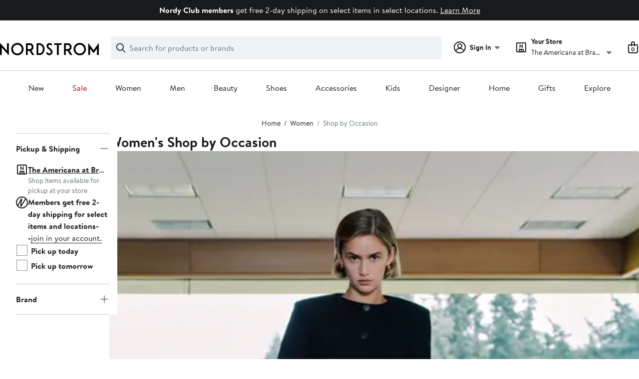

--- FILE ---
content_type: text/html;charset=utf-8
request_url: https://www.nordstrom.com/browse/women/occasion?filterByBrand=hot-sox
body_size: 92764
content:
<!DOCTYPE html><html lang="en-us" xml:lang="en-us"><head><style data-emotion="dls-global" data-s="">body { color: rgb(25, 26, 27); font-family: "Brandon Text", Arial, sans-serif; font-size: 1rem; } body :focus-visible { outline: rgb(21, 126, 100) solid 2px; outline-offset: 2px; } a:link, button { cursor: pointer; }</style><style data-emotion="dls 1hyfx7x" data-s="">.dls-1hyfx7x{display:none;}</style><style data-emotion="dls 1bev55k" data-s="">.dls-1bev55k path{fill:#000000;}</style><style data-emotion="dls 2nzfih" data-s="">.dls-2nzfih path{fill:#c2cbcd;}</style><style data-emotion="dls nrrlk3" data-s="">.dls-nrrlk3{font-family:Brandon Text,Arial,sans-serif;line-height:1.25rem;font-weight:400;font-size:0.875rem;letter-spacing:0em;}</style><style data-emotion="dls xont6a" data-s="">.dls-xont6a{background-color:transparent;border:0;box-sizing:content-box;display:inline;margin:0;padding:0;text-align:inherit;font-family:Brandon Text,Arial,sans-serif;line-height:1.5rem;font-weight:400;font-size:1rem;letter-spacing:0em;background-image:linear-gradient(currentColor, currentColor);-webkit-background-position:0% 100%;background-position:0% 100%;background-repeat:no-repeat;-webkit-background-size:0% 2px;background-size:0% 2px;cursor:pointer;position:relative;-webkit-text-decoration:none;text-decoration:none;color:#191a1b;}.dls-xont6a:hover,.dls-xont6a:focus{-webkit-background-size:100% 2px;background-size:100% 2px;}.dls-xont6a:focus-visible,.dls-xont6a:active{-webkit-background-size:100% 1px;background-size:100% 1px;}.dls-xont6a:focus{outline:none;}.dls-xont6a.focus-ring{outline-offset:2px;outline:2px solid #157e64;}@media screen and (prefers-reduced-motion: no-preference){.dls-xont6a{-webkit-transition:background 0.2s ease-in-out;transition:background 0.2s ease-in-out;}}</style><style data-emotion="dls hw5tth" data-s="">.dls-hw5tth{font-family:Brandon Text,Arial,sans-serif;line-height:1.25rem;font-weight:400;font-size:0.875rem;letter-spacing:0em;background-image:linear-gradient(currentColor, currentColor);-webkit-background-position:0% 100%;background-position:0% 100%;background-repeat:no-repeat;-webkit-background-size:0% 2px;background-size:0% 2px;cursor:pointer;position:relative;-webkit-text-decoration:none;text-decoration:none;color:#191a1b;}.dls-hw5tth:hover,.dls-hw5tth:focus{-webkit-background-size:100% 2px;background-size:100% 2px;}.dls-hw5tth:focus-visible,.dls-hw5tth:active{-webkit-background-size:100% 1px;background-size:100% 1px;}.dls-hw5tth:focus{outline:none;}.dls-hw5tth.focus-ring{outline-offset:2px;outline:2px solid #157e64;}@media screen and (prefers-reduced-motion: no-preference){.dls-hw5tth{-webkit-transition:background 0.2s ease-in-out;transition:background 0.2s ease-in-out;}}</style><style data-emotion="dls 14kp4cn" data-s="">.dls-14kp4cn{background-color:transparent;border:0;box-sizing:content-box;display:inline;margin:0;padding:0;text-align:inherit;font-family:Brandon Text,Arial,sans-serif;line-height:1.5rem;font-weight:400;font-size:1rem;letter-spacing:0em;background-image:linear-gradient(currentColor, currentColor);-webkit-background-position:0% 100%;background-position:0% 100%;background-repeat:no-repeat;-webkit-background-size:100% 1px;background-size:100% 1px;cursor:pointer;position:relative;-webkit-text-decoration:none;text-decoration:none;color:#191a1b;}.dls-14kp4cn:hover,.dls-14kp4cn:focus{-webkit-background-size:100% 2px;background-size:100% 2px;}.dls-14kp4cn:focus-visible,.dls-14kp4cn:active{-webkit-background-size:100% 1px;background-size:100% 1px;}.dls-14kp4cn:focus{outline:none;}.dls-14kp4cn.focus-ring{outline-offset:2px;outline:2px solid #157e64;}@media screen and (prefers-reduced-motion: no-preference){.dls-14kp4cn{-webkit-transition:background 0.2s ease-in-out;transition:background 0.2s ease-in-out;}}</style><style data-emotion="dls 2oodxe" data-s="">.dls-2oodxe{font-family:Brandon Text,Arial,sans-serif;line-height:2.25rem;font-weight:700;font-size:1.75rem;letter-spacing:0em;margin:0;}</style><style data-emotion="dls 2ec0k7" data-s="">.dls-2ec0k7{font-family:Brandon Text,Arial,sans-serif;line-height:1.5rem;font-weight:400;font-size:1rem;letter-spacing:0em;color:inherit;cursor:pointer;-webkit-text-decoration:none;text-decoration:none;}.dls-2ec0k7:visited,.dls-2ec0k7:hover,.dls-2ec0k7:active{color:currentColor;}.dls-2ec0k7:focus{outline:none;}.dls-2ec0k7.focus-ring{outline-offset:2px;outline:2px solid #157e64;}</style><style data-emotion="dls 13sdqpm" data-s="">.dls-13sdqpm{font-family:Brandon Text,Arial,sans-serif;line-height:1.25rem;font-weight:400;font-size:0.875rem;letter-spacing:0em;background-image:linear-gradient(currentColor, currentColor);-webkit-background-position:0% 100%;background-position:0% 100%;background-repeat:no-repeat;-webkit-background-size:100% 1px;background-size:100% 1px;cursor:pointer;position:relative;-webkit-text-decoration:none;text-decoration:none;color:#191a1b;}.dls-13sdqpm:hover,.dls-13sdqpm:focus{-webkit-background-size:100% 2px;background-size:100% 2px;}.dls-13sdqpm:focus-visible,.dls-13sdqpm:active{-webkit-background-size:100% 1px;background-size:100% 1px;}.dls-13sdqpm:focus{outline:none;}.dls-13sdqpm.focus-ring{outline-offset:2px;outline:2px solid #157e64;}@media screen and (prefers-reduced-motion: no-preference){.dls-13sdqpm{-webkit-transition:background 0.2s ease-in-out;transition:background 0.2s ease-in-out;}}</style><style data-emotion="dls 5erg28" data-s="">.dls-5erg28{font-family:Brandon Text,Arial,sans-serif;line-height:1.75rem;font-weight:700;font-size:1.25rem;letter-spacing:0em;margin:0;}</style><style data-emotion="dls 19phy0a" data-s="">.dls-19phy0a{font-family:Brandon Text,Arial,sans-serif;line-height:1.5rem;font-weight:400;font-size:1rem;letter-spacing:0em;background-image:linear-gradient(currentColor, currentColor);-webkit-background-position:0% 100%;background-position:0% 100%;background-repeat:no-repeat;-webkit-background-size:100% 1px;background-size:100% 1px;cursor:pointer;position:relative;-webkit-text-decoration:none;text-decoration:none;color:#191a1b;}.dls-19phy0a:hover,.dls-19phy0a:focus{-webkit-background-size:100% 2px;background-size:100% 2px;}.dls-19phy0a:focus-visible,.dls-19phy0a:active{-webkit-background-size:100% 1px;background-size:100% 1px;}.dls-19phy0a:focus{outline:none;}.dls-19phy0a.focus-ring{outline-offset:2px;outline:2px solid #157e64;}@media screen and (prefers-reduced-motion: no-preference){.dls-19phy0a{-webkit-transition:background 0.2s ease-in-out;transition:background 0.2s ease-in-out;}}</style><style data-emotion="dls 1koa01x" data-s="">.dls-1koa01x{all:unset;-webkit-align-items:center;-webkit-box-align:center;-ms-flex-align:center;align-items:center;border-radius:4px;border-style:solid;border-width:2px;box-sizing:border-box;cursor:pointer;display:-webkit-inline-box;display:-webkit-inline-flex;display:-ms-inline-flexbox;display:inline-flex;gap:8px;-webkit-box-pack:center;-ms-flex-pack:center;-webkit-justify-content:center;justify-content:center;position:relative;touch-action:none;-webkit-user-select:none;-moz-user-select:none;-ms-user-select:none;user-select:none;z-index:0;background:#ffffff;border-color:#191a1b;color:#191a1b;line-height:1.25rem;min-width:0px;padding:8px;-webkit-flex-direction:row;-ms-flex-direction:row;flex-direction:row;font-size:0.875rem;font-weight:700;pointer-events:none;}.dls-1koa01x:disabled{opacity:0.2;}.dls-1koa01x::before{background-color:inherit;border-radius:inherit;border:inherit;box-sizing:inherit;content:'';cursor:inherit;display:inherit;position:absolute;top:-2px;bottom:-2px;left:-2px;right:-2px;touch-action:inherit;-webkit-user-select:inherit;-moz-user-select:inherit;-ms-user-select:inherit;user-select:inherit;z-index:-1;}.dls-1koa01x:focus{outline:none;}.dls-1koa01x.button-focus-ring{outline:2px solid #157e64;outline-offset:2px;}.dls-1koa01x:hover{background:#f0f3f5;}.dls-1koa01x:active{background:#dce3e6;}.dls-1koa01x path{fill:#191a1b;}.dls-1koa01x svg{height:20px;width:20px;}@media screen and (prefers-reduced-motion: no-preference){.dls-1koa01x:not(:disabled)::before{transform-style:preserve-3d;transform-origin:center;}@media screen and (min-width: 768px){.dls-1koa01x:hover:not(:disabled)::before{-webkit-transform:none;-moz-transform:none;-ms-transform:none;transform:none;}}}</style><style data-emotion="dls 7zjw72" data-s="">.dls-7zjw72{all:unset;-webkit-align-items:center;-webkit-box-align:center;-ms-flex-align:center;align-items:center;border-radius:4px;border-style:solid;border-width:2px;box-sizing:border-box;cursor:pointer;display:-webkit-inline-box;display:-webkit-inline-flex;display:-ms-inline-flexbox;display:inline-flex;gap:8px;-webkit-box-pack:center;-ms-flex-pack:center;-webkit-justify-content:center;justify-content:center;position:relative;touch-action:none;-webkit-user-select:none;-moz-user-select:none;-ms-user-select:none;user-select:none;z-index:0;background:#ffffff;border-color:#191a1b;color:#191a1b;line-height:1.25rem;min-width:0px;padding:8px;-webkit-flex-direction:row;-ms-flex-direction:row;flex-direction:row;font-size:0.875rem;font-weight:700;}.dls-7zjw72:disabled{opacity:0.2;}.dls-7zjw72::before{background-color:inherit;border-radius:inherit;border:inherit;box-sizing:inherit;content:'';cursor:inherit;display:inherit;position:absolute;top:-2px;bottom:-2px;left:-2px;right:-2px;touch-action:inherit;-webkit-user-select:inherit;-moz-user-select:inherit;-ms-user-select:inherit;user-select:inherit;z-index:-1;}.dls-7zjw72:focus{outline:none;}.dls-7zjw72.button-focus-ring{outline:2px solid #157e64;outline-offset:2px;}.dls-7zjw72:hover{background:#f0f3f5;}.dls-7zjw72:active{background:#dce3e6;}.dls-7zjw72 path{fill:#191a1b;}.dls-7zjw72 svg{height:20px;width:20px;}@media screen and (prefers-reduced-motion: no-preference){.dls-7zjw72:not(:disabled)::before{transform-style:preserve-3d;-webkit-transition:all 200ms ease-in-out;transition:all 200ms ease-in-out;transform-origin:center;}@media screen and (min-width: 768px){.dls-7zjw72:hover:not(:disabled)::before{-webkit-transform:translateZ(1px) rotate(0.001deg) scale(1.05, 1.05);-moz-transform:translateZ(1px) rotate(0.001deg) scale(1.05, 1.05);-ms-transform:translateZ(1px) rotate(0.001deg) scale(1.05, 1.05);transform:translateZ(1px) rotate(0.001deg) scale(1.05, 1.05);}}}</style><style data-emotion="dls ihm460" data-s="">.dls-ihm460{font-family:Brandon Text,Arial,sans-serif;line-height:1.5rem;font-weight:400;font-size:1rem;letter-spacing:0em;}</style><style data-emotion="dls 1hj63xl" data-s="">.dls-1hj63xl{all:unset;-webkit-align-items:center;-webkit-box-align:center;-ms-flex-align:center;align-items:center;border-radius:4px;border-style:solid;border-width:2px;box-sizing:border-box;cursor:pointer;display:-webkit-inline-box;display:-webkit-inline-flex;display:-ms-inline-flexbox;display:inline-flex;gap:8px;-webkit-box-pack:center;-ms-flex-pack:center;-webkit-justify-content:center;justify-content:center;position:relative;touch-action:none;-webkit-user-select:none;-moz-user-select:none;-ms-user-select:none;user-select:none;z-index:0;background:#191a1b;border-color:#191a1b;color:#ffffff;line-height:1.25rem;min-width:calc(2.5 * ((2 * (8px + 2px)) + 1.25rem));padding:8px 16px;-webkit-flex-direction:row;-ms-flex-direction:row;flex-direction:row;font-size:0.875rem;font-weight:700;}.dls-1hj63xl:disabled{opacity:0.2;}.dls-1hj63xl::before{background-color:inherit;border-radius:inherit;border:inherit;box-sizing:inherit;content:'';cursor:inherit;display:inherit;position:absolute;top:-2px;bottom:-2px;left:-2px;right:-2px;touch-action:inherit;-webkit-user-select:inherit;-moz-user-select:inherit;-ms-user-select:inherit;user-select:inherit;z-index:-1;}.dls-1hj63xl:focus{outline:none;}.dls-1hj63xl.button-focus-ring{outline:2px solid #157e64;outline-offset:2px;}.dls-1hj63xl:hover{background:#3e4142;border-color:#3e4142;-webkit-text-decoration:none;text-decoration:none;}.dls-1hj63xl:active{background:#2b2e2f;border-color:#2b2e2f;}.dls-1hj63xl path{fill:#ffffff;}.dls-1hj63xl svg{height:20px;width:20px;}@media screen and (prefers-reduced-motion: no-preference){.dls-1hj63xl:not(:disabled)::before{transform-style:preserve-3d;-webkit-transition:all 200ms ease-in-out;transition:all 200ms ease-in-out;transform-origin:center;}@media screen and (min-width: 768px){.dls-1hj63xl:hover:not(:disabled)::before{-webkit-transform:translateZ(1px) rotate(0.001deg) scale(1.02, 1.05);-moz-transform:translateZ(1px) rotate(0.001deg) scale(1.02, 1.05);-ms-transform:translateZ(1px) rotate(0.001deg) scale(1.02, 1.05);transform:translateZ(1px) rotate(0.001deg) scale(1.02, 1.05);}}}</style><style data-emotion="dls ogz194" data-s="">.dls-ogz194{font-family:Brandon Text,Arial,sans-serif;line-height:1.5rem;font-weight:400;font-size:1rem;letter-spacing:0em;background-image:linear-gradient(currentColor, currentColor);-webkit-background-position:0% 100%;background-position:0% 100%;background-repeat:no-repeat;-webkit-background-size:0% 2px;background-size:0% 2px;cursor:pointer;position:relative;-webkit-text-decoration:none;text-decoration:none;color:#191a1b;}.dls-ogz194:hover,.dls-ogz194:focus{-webkit-background-size:100% 2px;background-size:100% 2px;}.dls-ogz194:focus-visible,.dls-ogz194:active{-webkit-background-size:100% 1px;background-size:100% 1px;}.dls-ogz194:focus{outline:none;}.dls-ogz194.focus-ring{outline-offset:2px;outline:2px solid #157e64;}@media screen and (prefers-reduced-motion: no-preference){.dls-ogz194{-webkit-transition:background 0.2s ease-in-out;transition:background 0.2s ease-in-out;}}</style><style data-emotion="dls k7jzsk" data-s="">.dls-k7jzsk{all:unset;-webkit-appearance:none;-moz-appearance:none;-ms-appearance:none;appearance:none;background:transparent;border-radius:0;color:inherit;cursor:pointer;font:inherit;padding:0;}.dls-k7jzsk:focus{outline:none;}.dls-k7jzsk.button-focus-ring{outline:2px solid #157e64;outline-offset:2px;}</style><style data-emotion="dls" data-s="">.dls-1sn1e2j { font-family: "Brandon Text", Arial, sans-serif; line-height: 1.75rem; font-weight: 400; font-size: 1.125rem; letter-spacing: 0em; } .dls-1m2jvd6 { color-scheme: unset; forced-color-adjust: unset; mask-image: unset; math-depth: unset; position: relative; position-anchor: unset; text-size-adjust: unset; appearance: unset; color: rgb(25, 26, 27); font-family: unset; font-feature-settings: unset; font-kerning: unset; font-optical-sizing: unset; font-palette: unset; font-size: 0.875rem; font-size-adjust: unset; font-stretch: unset; font-style: unset; font-synthesis: unset; font-variant: unset; font-variation-settings: unset; font-weight: 700; position-area: unset; text-orientation: unset; text-rendering: unset; text-spacing-trim: unset; -webkit-font-smoothing: unset; -webkit-locale: unset; -webkit-text-orientation: unset; -webkit-writing-mode: unset; writing-mode: unset; zoom: unset; accent-color: unset; align-content: unset; align-items: center; place-self: unset; anchor-name: unset; anchor-scope: unset; animation-composition: unset; animation: unset; app-region: unset; aspect-ratio: unset; backdrop-filter: unset; backface-visibility: unset; background: rgb(255, 255, 255); background-blend-mode: unset; baseline-shift: unset; baseline-source: unset; block-size: unset; border-block: unset; border-color: rgb(255, 255, 255); border-radius: 4px; border-style: solid; border-width: 2px; border-collapse: unset; border-end-end-radius: unset; border-end-start-radius: unset; border-image: unset; border-inline: unset; border-start-end-radius: unset; border-start-start-radius: unset; inset: unset; box-decoration-break: unset; box-shadow: unset; box-sizing: border-box; break-after: unset; break-before: unset; break-inside: unset; caption-side: unset; caret-color: unset; clear: unset; clip: unset; clip-path: unset; columns: unset; column-fill: unset; gap: 8px; column-rule: unset; column-span: unset; contain: unset; contain-intrinsic-block-size: unset; contain-intrinsic-size: unset; contain-intrinsic-inline-size: unset; container: unset; content: unset; content-visibility: unset; corner-shape: unset; corner-block-end-shape: unset; corner-block-start-shape: unset; counter-increment: unset; counter-reset: unset; counter-set: unset; cursor: pointer; display: inline-flex; dynamic-range-limit: unset; empty-cells: unset; field-sizing: unset; filter: unset; flex: unset; flex-direction: row; flex-wrap: unset; float: unset; grid: unset; grid-area: unset; height: unset; hyphenate-character: unset; hyphenate-limit-chars: unset; hyphens: unset; image-orientation: unset; image-rendering: unset; initial-letter: unset; inline-size: unset; inset-block: unset; inset-inline: unset; interpolate-size: unset; isolation: unset; justify-content: center; justify-items: unset; letter-spacing: unset; line-break: unset; line-height: 1.25rem; list-style: unset; margin-block: unset; margin: unset; margin-inline: unset; mask-clip: unset; mask-composite: unset; mask-mode: unset; mask-origin: unset; mask-repeat: unset; mask-size: unset; math-shift: unset; math-style: unset; max-block-size: unset; max-height: unset; max-inline-size: unset; max-width: unset; min-block-size: unset; min-height: unset; min-inline-size: unset; min-width: 0px; mix-blend-mode: unset; object-fit: unset; object-position: unset; object-view-box: unset; offset: unset; opacity: unset; order: unset; orphans: unset; outline: unset; outline-offset: unset; overflow-anchor: unset; overflow-block: unset; overflow-clip-margin: unset; overflow-inline: unset; overflow-wrap: unset; overflow: unset; overlay: unset; overscroll-behavior-block: unset; overscroll-behavior-inline: unset; overscroll-behavior: unset; padding-block: unset; padding: 8px; padding-inline: unset; page: unset; page-orientation: unset; perspective: unset; perspective-origin: unset; pointer-events: unset; position-try: unset; position-visibility: unset; print-color-adjust: unset; quotes: unset; reading-flow: unset; reading-order: unset; resize: unset; rotate: unset; ruby-align: unset; ruby-position: unset; scale: unset; scroll-behavior: unset; scroll-initial-target: unset; scroll-margin-block: unset; scroll-margin: unset; scroll-margin-inline: unset; scroll-marker-group: unset; scroll-padding-block: unset; scroll-padding: unset; scroll-padding-inline: unset; scroll-snap-align: unset; scroll-snap-stop: unset; scroll-snap-type: unset; scroll-timeline: unset; scrollbar-color: unset; scrollbar-gutter: unset; scrollbar-width: unset; shape-image-threshold: unset; shape-margin: unset; shape-outside: unset; size: unset; speak: unset; tab-size: unset; table-layout: unset; text-align: unset; text-align-last: unset; text-box: unset; text-combine-upright: unset; text-decoration: unset; text-decoration-skip-ink: unset; text-emphasis: unset; text-emphasis-position: unset; text-indent: unset; text-overflow: unset; text-shadow: unset; text-transform: unset; text-underline-offset: unset; text-underline-position: unset; text-wrap: unset; timeline-scope: unset; touch-action: none; transform: unset; transform-box: unset; transform-origin: unset; transform-style: unset; transition: unset; translate: unset; user-select: none; vertical-align: unset; view-timeline: unset; view-transition-class: unset; view-transition-name: unset; visibility: unset; border-spacing: unset; -webkit-box-align: center; -webkit-box-decoration-break: unset; -webkit-box-direction: unset; -webkit-box-flex: unset; -webkit-box-ordinal-group: unset; -webkit-box-orient: unset; -webkit-box-pack: center; -webkit-box-reflect: unset; -webkit-line-break: unset; -webkit-line-clamp: unset; -webkit-mask-box-image: unset; mask-position: unset; -webkit-rtl-ordering: unset; -webkit-ruby-position: unset; -webkit-tap-highlight-color: unset; -webkit-text-combine: unset; -webkit-text-decorations-in-effect: unset; -webkit-text-fill-color: unset; -webkit-text-security: unset; -webkit-text-stroke: unset; -webkit-user-drag: unset; white-space-collapse: unset; widows: unset; width: unset; will-change: unset; word-break: unset; word-spacing: unset; z-index: 0; } .dls-1m2jvd6:disabled { opacity: 0.2; } .dls-1m2jvd6::before { background-color: inherit; border-radius: inherit; border: inherit; box-sizing: inherit; content: ""; cursor: inherit; display: inherit; position: absolute; inset: -2px; touch-action: inherit; user-select: inherit; z-index: -1; } .dls-1m2jvd6:focus { outline: none; } .dls-1m2jvd6.button-focus-ring { outline: rgb(21, 126, 100) solid 2px; outline-offset: 2px; } .dls-1m2jvd6:hover { background: rgb(240, 243, 245); border-color: rgb(240, 243, 245); } .dls-1m2jvd6:active { background: rgb(220, 227, 230); border-color: rgb(220, 227, 230); } .dls-1m2jvd6 path { } .dls-1m2jvd6 svg { height: 20px; width: 20px; } @media screen and (prefers-reduced-motion: no-preference) {
  .dls-1m2jvd6:not(:disabled)::before { transform-style: preserve-3d; transition: 200ms ease-in-out; transform-origin: center center; }
  @media screen and (min-width: 768px) {
  .dls-1m2jvd6:hover:not(:disabled)::before { transform: translateZ(1px) rotate(0.001deg) scale(1.05, 1.05); }
}
}</style>
                        <title>Women&#39;s Shop by Occasion | Nordstrom</title>
                        <meta data-react-helmet="true" charset="UTF-8"/><meta data-react-helmet="true" name="viewport" content="width=980"/><meta data-react-helmet="true" http-equiv="X-UA-Compatible" content="IE=edge,chrome=1"/><meta data-react-helmet="true" name="keywords" content="&#34;nordstrom&#34;"/><meta data-react-helmet="true" property="og:title" content="Women&#39;s Shop by Occasion | Nordstrom"/><meta data-react-helmet="true" property="og:description" content="See our guide to looks for every occasion for women at Nordstrom.com. Free shipping &amp; returns."/><meta data-react-helmet="true" property="og:site_name" content="Nordstrom"/><meta data-react-helmet="true" property="og:type" content="website"/><meta data-react-helmet="true" name="description" content="See our guide to looks for every occasion for women at Nordstrom.com. Free shipping &amp; returns."/><meta data-react-helmet="true" id="page-team" property="page-team" content="sbn"/><meta data-react-helmet="true" name="robots" content="max-image-preview:large"/><meta data-react-helmet="true" name="robots" content="noindex"/>
                        
                        <meta property="fb:app_id" content="143447719050737"/>
                        <meta property="og:site_name" content="Nordstrom"/>
                        <meta property="og:type" content="website"/>
                        <link rel="preconnect" href="https://n.nordstrommedia.com/"/>
                        
    
    


                        
                        <link rel="stylesheet" type="text/css" href="/static/nordstrom/fonts/global-03.css"/>
                        





































































                        <link rel="stylesheet" href="/static/nordstrom/res/v3/efb36df0a69023ea.d5.css"/><link rel="stylesheet" href="/static/nordstrom/res/v3/8fee33812083eec1.d5.css"/><link rel="stylesheet" href="/static/nordstrom/res/v3/f75e7cff09f5abe8.d5.css"/><link rel="stylesheet" href="/static/nordstrom/res/v3/1384f6051751c573.d5.css"/><link rel="stylesheet" href="/static/nordstrom/res/v3/5fb31bd019098881.d5.css"/><link rel="stylesheet" href="/static/nordstrom/res/v3/f3c97979d58a1a77.d5.css"/><link rel="stylesheet" href="/static/nordstrom/res/v3/cb87e6654bb6653b.d5.css"/><link rel="stylesheet" href="/static/nordstrom/res/v3/c0715fff99403bb3.d5.css"/><link rel="stylesheet" href="/static/nordstrom/res/v3/0f92167aca5c71cf.d5.css"/><link rel="stylesheet" href="/static/nordstrom/res/v3/901b46e5e86f85dd.d5.css"/><link rel="stylesheet" href="/static/nordstrom/res/v3/5360f209d2c9550f.d5.css"/><link data-chunk="global-components" rel="stylesheet" href="/static/nordstrom/res/v3/18dc518769235e22.d5.css"/>
                        <link rel="icon" href="//n.nordstrommedia.com/id/169f9507-47b3-44bc-9ad4-9244fe191523.png" sizes="16x16"/><link rel="icon" href="//n.nordstrommedia.com/id/69be546b-0c64-4cd0-8840-67a112d242d7.png" sizes="32x32"/><link rel="icon" href="//n.nordstrommedia.com/id/c4fb2a09-3657-4161-9b79-6412897d9399.png" sizes="96x96"/>
                        
                        
                        
                        




                        
                    <link rel="preconnect" crossorigin="anonymous" href="https://cdn9.forter.com"/><link rel="preconnect" crossorigin="anonymous" href="https://2a2a2a2a2a2a4a2aaa2a2a2a2a2a2a2a-3834cd3df4c7.cdn.forter.com"/><link rel="preconnect" crossorigin="anonymous" href="https://cdn3.forter.com"/><link rel="stylesheet" type="text/css" href="/static/nordstrom/res/v3/6679420fc36dee35.d5.css"/><script type="application/ld+json" data-react-helmet="true">{"@context":"https://schema.org/","@type":"BreadcrumbList","itemListElement":[{"@type":"ListItem","position":0,"name":"Home","item":"https://www.nordstrom.com/"},{"@type":"ListItem","position":1,"name":"Women","item":"https://www.nordstrom.com/browse/women"},{"@type":"ListItem","position":2,"name":"Shop by Occasion","item":"https://www.nordstrom.com/browse/women/occasion"}]}</script></head>
                    <body>
                
<div id="root"><div id="dls-start-portal"></div><div data-testid="rating-star-map" class="dls-1hyfx7x"><svg xmlns="http://www.w3.org/2000/svg" id="full-star" width="24" height="24" fill="none" class="dls-1bev55k"><g><path fill="#000" d="M13.404 1.912c-.486-1.298-2.322-1.298-2.809 0l-2.3 6.133-6.543.292C.368 8.4-.2 10.145.884 11.01l5.122 4.082-1.744 6.314c-.37 1.335 1.116 2.415 2.273 1.65L12 19.446l5.465 3.61c1.157.765 2.642-.314 2.273-1.65l-1.744-6.314 5.122-4.082c1.084-.864.516-2.61-.868-2.672l-6.544-.292z"></path></g></svg><svg xmlns="http://www.w3.org/2000/svg" id="empty-star" width="24" height="24" fill="none" class="dls-2nzfih"><g><path fill="#000" d="M13.404 1.912c-.486-1.298-2.322-1.298-2.809 0l-2.3 6.133-6.543.292C.368 8.4-.2 10.145.884 11.01l5.122 4.082-1.744 6.314c-.37 1.335 1.116 2.415 2.273 1.65L12 19.446l5.465 3.61c1.157.765 2.642-.314 2.273-1.65l-1.744-6.314 5.122-4.082c1.084-.864.516-2.61-.868-2.672l-6.544-.292z"></path></g></svg><svg id="star-fraction-point-1" viewBox="0 0 24 24"><use href="#empty-star" x="0"></use><use href="#full-star" width="2.40" x="0"></use></svg><svg id="star-fraction-point-2" viewBox="0 0 24 24"><use href="#empty-star" x="0"></use><use href="#full-star" width="4.80" x="0"></use></svg><svg id="star-fraction-point-3" viewBox="0 0 24 24"><use href="#empty-star" x="0"></use><use href="#full-star" width="7.20" x="0"></use></svg><svg id="star-fraction-point-4" viewBox="0 0 24 24"><use href="#empty-star" x="0"></use><use href="#full-star" width="9.60" x="0"></use></svg><svg id="star-fraction-point-5" viewBox="0 0 24 24"><use href="#empty-star" x="0"></use><use href="#full-star" width="12.00" x="0"></use></svg><svg id="star-fraction-point-6" viewBox="0 0 24 24"><use href="#empty-star" x="0"></use><use href="#full-star" width="14.40" x="0"></use></svg><svg id="star-fraction-point-7" viewBox="0 0 24 24"><use href="#empty-star" x="0"></use><use href="#full-star" width="16.80" x="0"></use></svg><svg id="star-fraction-point-8" viewBox="0 0 24 24"><use href="#empty-star" x="0"></use><use href="#full-star" width="19.20" x="0"></use></svg><svg id="star-fraction-point-9" viewBox="0 0 24 24"><use href="#empty-star" x="0"></use><use href="#full-star" width="21.60" x="0"></use></svg><svg id="0-stars" viewBox="0 0 128 24"><use href="#empty-star" x="0"></use><use href="#empty-star" x="26"></use><use href="#empty-star" x="52"></use><use href="#empty-star" x="78"></use><use href="#empty-star" x="104"></use></svg><svg id="1-stars" viewBox="0 0 128 24"><use href="#full-star" x="0"></use><use href="#empty-star" x="26"></use><use href="#empty-star" x="52"></use><use href="#empty-star" x="78"></use><use href="#empty-star" x="104"></use></svg><svg id="2-stars" viewBox="0 0 128 24"><use href="#full-star" x="0"></use><use href="#full-star" x="26"></use><use href="#empty-star" x="52"></use><use href="#empty-star" x="78"></use><use href="#empty-star" x="104"></use></svg><svg id="3-stars" viewBox="0 0 128 24"><use href="#full-star" x="0"></use><use href="#full-star" x="26"></use><use href="#full-star" x="52"></use><use href="#empty-star" x="78"></use><use href="#empty-star" x="104"></use></svg><svg id="4-stars" viewBox="0 0 128 24"><use href="#full-star" x="0"></use><use href="#full-star" x="26"></use><use href="#full-star" x="52"></use><use href="#full-star" x="78"></use><use href="#empty-star" x="104"></use></svg><svg id="5-stars" viewBox="0 0 128 24"><use href="#full-star" x="0"></use><use href="#full-star" x="26"></use><use href="#full-star" x="52"></use><use href="#full-star" x="78"></use><use href="#full-star" x="104"></use></svg></div><div class="brand-nordstrom navigation-mouse browser-unknown-browser browser-unknown-browser-0 os-unknown"><section id="layer-1" class="vYF33 remUw" style="left: 0px; top: 0px; position: relative; z-index: 5;"><a class="BK8bF OfW5X" href="#main-content-start">Skip navigation</a><section class="TqINp"><div class="BwqBX yEUew undefined"><div class="iurNK YU8pH PbTRv" style="background-color: rgb(25, 26, 27); text-align: center; color: rgb(255, 255, 255);"><div class="U_Vu3"><div class="UYr2M fWRC1"><div class="Kv5KD"><p class="TFM6u"><span><strong>Nordy Club members</strong> get free 2-day shipping on select items in select locations.</span> <a title="Learn More" href="/browse/nordy-club/terms-conditions/free-2-day-shipping">Learn More</a></p></div></div></div></div><div id="global-header-desktop" class="U1Dgu"><div class="nrGtK"><a aria-label="Nordstrom Logo" class="hxAfD zsHE4 aAjtM QkgQO ayGrI" href="/"><figure arialabel="Nordstrom Logo" aria-label="Nordstrom Logo" class="rq8ns"></figure></a><section id="keyword-search-desktop" class="VZ3iE lFMuy"><div class="DZQ3D" id="controls-keyword-search-popover" aria-controls="keyword-search-popover" style="position: relative;"><form id="keyword-search-form" class="Q0pMB" role="search" aria-label="Search"><input id="search-origin" name="origin" type="hidden" value="keywordsearch"/><div class="bAwLN"><div class="y4A01" id="search-icon"><svg xmlns="http://www.w3.org/2000/svg" width="20px" height="20px" fill="none" viewBox="0 0 24 24" data-testid="svg_IconSearch" class="y4A01"><path fill="#191A1B" fill-rule="evenodd" d="M10 1a9 9 0 1 0 5.618 16.032l5.675 5.675a1 1 0 0 0 1.414-1.414l-5.675-5.675A9 9 0 0 0 10 1m-7 9a7 7 0 1 1 14 0 7 7 0 0 1-14 0" clip-rule="evenodd"></path></svg></div><label class="HkUpL OfW5X" for="keyword-search-input">Search</label><input id="keyword-search-input" class="RTf5v" aria-labelledby="keyword-search-input-label" name="keyword" type="search" autocomplete="off" placeholder="Search for products or brands" maxlength="140" value=""/><label class="HkUpL OfW5X" for="reset-search">Clear</label><button class="TBFPu HkUpL OfW5X" aria-labelledby="reset-search-label" type="reset" role="button" tabindex="-1" id="clear-search-icon"><span class="KZOz4 OfW5X">Clear Search Text</span><svg xmlns="http://www.w3.org/2000/svg" width="20px" height="20px" fill="none" viewBox="0 0 24 24" data-testid="svg_IconClose" class="GgTxN"><path fill="#191A1B" d="M4.293 4.293a1 1 0 0 1 1.414 0L12 10.586l6.293-6.293a1 1 0 1 1 1.414 1.414L13.414 12l6.293 6.293a1 1 0 0 1-1.414 1.414L12 13.414l-6.293 6.293a1 1 0 0 1-1.414-1.414L10.586 12 4.293 5.707a1 1 0 0 1 0-1.414"></path></svg></button></div></form></div><span id="keyword-search-popover" class="jTZe7 OfW5X"></span></section><div class="XOPRB"><div aria-describedby="account-detail"><div class="I9hNe" id="controls-account-links" aria-controls="account-links" style="position: relative;"><div class="r6E25 dls-nrrlk3"><svg xmlns="http://www.w3.org/2000/svg" width="24px" height="24px" fill="none" viewBox="0 0 24 24" data-testid="svg_IconPersonOutlined" class="k1KQu"><g clip-path="url(#clip0_916_3722)"><path fill="#191A1B" fill-rule="evenodd" d="M0 12C0 5.373 5.373 0 12 0s12 5.373 12 12-5.373 12-12 12S0 18.627 0 12m3.647 5.5A9.95 9.95 0 0 1 2 12C2 6.477 6.477 2 12 2s10 4.477 10 10a9.95 9.95 0 0 1-1.648 5.501 10 10 0 0 0-5.836-4.18 5 5 0 1 0-5.032 0 10 10 0 0 0-5.837 4.18m1.347 1.636A9.97 9.97 0 0 0 12 22c2.728 0 5.2-1.092 7.005-2.863a8 8 0 0 0-14.01-.001M12 6a3 3 0 1 0 0 6 3 3 0 0 0 0-6" clip-rule="evenodd"></path></g><defs><clipPath id="clip0_916_3722"><path fill="#fff" d="M0 0h24v24H0z"></path></clipPath></defs></svg><b>Sign In</b><svg xmlns="http://www.w3.org/2000/svg" width="24px" height="24px" fill="none" viewBox="0 0 24 24" data-testid="svg_IconCaretDown" class="xTDVg"><path fill="#191A1B" d="m12.53 15.47 4.617-4.616a.5.5 0 0 0-.354-.854H7.207a.5.5 0 0 0-.353.854l4.616 4.616a.75.75 0 0 0 1.06 0"></path></svg></div></div><span id="account-links" class="jTZe7 OfW5X"></span></div><div class="fiABw VjRzV"><svg xmlns="http://www.w3.org/2000/svg" width="24px" height="24px" fill="none" viewBox="0 0 24 24" data-testid="svg_IconStoreNordstromOutlined" class="bXadl"><path fill="#191A1B" d="M8.89 13.438a.22.22 0 0 1-.213-.214V5.652c0-.112.101-.202.214-.202h.169c.078 0 .135.022.19.079l4.59 4.893h.023V5.776c0-.112.09-.214.214-.214h1.035c.113 0 .214.102.214.214v7.572c0 .112-.101.202-.214.202h-.157a.25.25 0 0 1-.192-.079l-4.612-5.085h-.023v4.838c0 .112-.09.213-.213.213z"></path><path fill="#191A1B" fill-rule="evenodd" d="M4 2a2 2 0 0 0-2 2v16a2 2 0 0 0 2 2h16a2 2 0 0 0 2-2V4a2 2 0 0 0-2-2zm16 2H4v16h3v-4a1 1 0 0 1 1-1h8a1 1 0 0 1 1 1v4h3zm-9 16H9v-3h2zm4 0h-2v-3h2z" clip-rule="evenodd"></path></svg><div class="xahzE" id="controls-store-details-popover" aria-controls="store-details-popover" style="position: relative;"><div><span class="TYQka">Your Store</span><div class="fKmK9"><span class="YxxiG">The Americana at Brand</span><svg xmlns="http://www.w3.org/2000/svg" width="24px" height="24px" fill="none" viewBox="0 0 24 24" data-testid="svg_IconCaretDown" class="y7rtt"><path fill="#191A1B" d="m12.53 15.47 4.617-4.616a.5.5 0 0 0-.354-.854H7.207a.5.5 0 0 0-.353.854l4.616 4.616a.75.75 0 0 0 1.06 0"></path></svg></div></div></div><span id="store-details-popover" class="jTZe7 OfW5X"></span></div><div class="VjRzV"><div class="_15Ld"><span id="shopping-bag-popover" class="jTZe7 OfW5X"></span><a class="_VrDR shopping-bag-links undefined" href="/shopping-bag" id="controls-shopping-bag-popover" aria-controls="shopping-bag-popover" style="position: relative;"><svg xmlns="http://www.w3.org/2000/svg" width="24px" height="24px" fill="none" viewBox="0 0 24 24" data-testid="svg_IconShoppingBagNumberOutlined" class="lvL2s" role="img" title="Shopping Bag"><path fill="#191A1B" fill-rule="evenodd" d="M12 0a4 4 0 0 0-4 4v2H4a2 2 0 0 0-2 2v12a4 4 0 0 0 4 4h12a4 4 0 0 0 4-4V8a2 2 0 0 0-2-2h-4V4a4 4 0 0 0-4-4m2 8v1a1 1 0 1 0 2 0V8h4v12a2 2 0 0 1-2 2H6a2 2 0 0 1-2-2V8h4v1a1 1 0 0 0 2 0V8zm0-2V4a2 2 0 1 0-4 0v2z" clip-rule="evenodd"></path></svg><span class="X4gwf">0</span></a></div></div></div></div><hr class="v_ULg"/><nav aria-label="Site Navigation" class="kRlHr"><ul data-key-right="true"><li><button id="flyout-anchor-index-control-0" aria-controls="GlobalDesktopNavFlyout" class="CaTY6 mFJ7c _3njsS ayGrI _3njsS ayGrI">New</button></li><li><button id="flyout-anchor-index-control-1" aria-controls="GlobalDesktopNavFlyout" class="CaTY6 lSTmN mFJ7c _3njsS ayGrI _3njsS ayGrI">Sale</button></li><li><button id="flyout-anchor-index-control-2" aria-controls="GlobalDesktopNavFlyout" class="CaTY6 mFJ7c _3njsS ayGrI _3njsS ayGrI">Women</button></li><li><button id="flyout-anchor-index-control-3" aria-controls="GlobalDesktopNavFlyout" class="CaTY6 mFJ7c _3njsS ayGrI _3njsS ayGrI">Men</button></li><li><button id="flyout-anchor-index-control-4" aria-controls="GlobalDesktopNavFlyout" class="CaTY6 mFJ7c _3njsS ayGrI _3njsS ayGrI">Beauty</button></li><li><button id="flyout-anchor-index-control-5" aria-controls="GlobalDesktopNavFlyout" class="CaTY6 mFJ7c _3njsS ayGrI _3njsS ayGrI">Shoes</button></li><li><button id="flyout-anchor-index-control-6" aria-controls="GlobalDesktopNavFlyout" class="CaTY6 mFJ7c _3njsS ayGrI _3njsS ayGrI">Accessories</button></li><li><button id="flyout-anchor-index-control-7" aria-controls="GlobalDesktopNavFlyout" class="CaTY6 mFJ7c _3njsS ayGrI _3njsS ayGrI">Kids</button></li><li><button id="flyout-anchor-index-control-8" aria-controls="GlobalDesktopNavFlyout" class="CaTY6 mFJ7c _3njsS ayGrI _3njsS ayGrI">Designer</button></li><li><button id="flyout-anchor-index-control-9" aria-controls="GlobalDesktopNavFlyout" class="CaTY6 mFJ7c _3njsS ayGrI _3njsS ayGrI">Home</button></li><li><button id="flyout-anchor-index-control-10" aria-controls="GlobalDesktopNavFlyout" class="CaTY6 mFJ7c _3njsS ayGrI _3njsS ayGrI">Gifts</button></li><li><button id="flyout-anchor-index-control-11" aria-controls="GlobalDesktopNavFlyout" class="CaTY6 mFJ7c _3njsS ayGrI _3njsS ayGrI">Explore</button></li></ul></nav><nav id="GlobalDesktopNavFlyout" aria-label="sub-navigation" class="i7Hgd" role="navigation"><style></style><div class="ZAHWm KysA_" style="animation-name: flyoutAnimationOut; height: auto; top: 207.094px;"><div class="U_Vu3 dx7Ke KysA_" style="animation-name: flyoutContentsAnimationOut;"><div class="aXrua KysA_"><div class="UYr2M fWRC1 XKOT5"><ul class="L9PTf"><li class="cro1h"><a href="/browse/new" class="ZDzTL _3njsS ayGrI">All New</a></li><li class="Bn6xe wZFQY fb2tH"><h3 class="kb32p"> <a href="/browse/women/bold-colors" class="ZDzTL _3njsS ayGrI">On Trend: Fresh Prep Pop</a> </h3></li><li class="Bn6xe wZFQY Wpe5J"><h3 class="kb32p"> <a href="/browse/women/animal-print-trend" class="ZDzTL _3njsS ayGrI">On Trend: Animal Print</a> </h3></li><li class="Bn6xe wZFQY fb2tH"><h3 class="kb32p"> <a href="/browse/new-brands" class="ZDzTL _3njsS ayGrI">New to Nordstrom</a> </h3></li><li class="Bn6xe m_qRs"><a href="/brands/odd-muse" class="ZDzTL _3njsS ayGrI">Odd Muse</a></li><li class="Bn6xe m_qRs Wpe5J"><a href="/brands/ralph-lauren/team-usa" class="ZDzTL _3njsS ayGrI">Polo Ralph Lauren Team USA Collection</a></li><li class="Bn6xe wZFQY fb2tH"><h3 class="kb32p"> <a href="/browse/designer/pre-owned-designer" class="ZDzTL _3njsS ayGrI">Rebag: Pre-Owned Designer</a> </h3></li><li class="Bn6xe m_qRs"><a href="/brands/pre-owned-hermes" class="ZDzTL _3njsS ayGrI">Pre-Owned Hermes</a></li><li class="Bn6xe m_qRs Wpe5J"><a href="/brands/pre-owned-goyard" class="ZDzTL _3njsS ayGrI">Pre-Owned Goyard</a></li></ul><ul class="L9PTf"><li class="Bn6xe wZFQY"><h3 class="kb32p"> <a href="/browse/women/new" class="ZDzTL _3njsS ayGrI">Women</a> </h3></li><li class="Bn6xe m_qRs"><a href="/browse/women/new/under-100" class="ZDzTL _3njsS ayGrI">Under $100</a></li><li class="Bn6xe m_qRs"><a href="/browse/women/new/clothing" class="ZDzTL _3njsS ayGrI">Clothing</a></li><li class="Bn6xe m_qRs"><a href="/browse/women/clothing/dresses/new" class="ZDzTL _3njsS ayGrI">Dresses</a></li><li class="Bn6xe m_qRs"><a href="/browse/shoes/new/women" class="ZDzTL _3njsS ayGrI">Shoes</a></li><li class="Bn6xe m_qRs"><a href="/browse/women/new/handbags" class="ZDzTL _3njsS ayGrI">Handbags &amp; Wallets</a></li><li class="Bn6xe m_qRs"><a href="/browse/women/new/jewelry" class="ZDzTL _3njsS ayGrI">Jewelry</a></li><li class="Bn6xe m_qRs"><a href="/browse/women/new/accessories" class="ZDzTL _3njsS ayGrI">Accessories</a></li><li class="Bn6xe m_qRs Wpe5J"><a href="/browse/women/clothing/plus-size/new" class="ZDzTL _3njsS ayGrI">Plus-Size Clothing</a></li></ul><ul class="L9PTf"><li class="Bn6xe wZFQY"><h3 class="kb32p"> <a href="/browse/men/new" class="ZDzTL _3njsS ayGrI">Men</a> </h3></li><li class="Bn6xe m_qRs"><a href="/browse/men/new/under-100" class="ZDzTL _3njsS ayGrI">Under $100</a></li><li class="Bn6xe m_qRs"><a href="/browse/men/new/clothing" class="ZDzTL _3njsS ayGrI">Clothing</a></li><li class="Bn6xe m_qRs"><a href="/browse/shoes/new/men" class="ZDzTL _3njsS ayGrI">Shoes</a></li><li class="Bn6xe m_qRs"><a href="/browse/men/new/accessories" class="ZDzTL _3njsS ayGrI">Accessories</a></li><li class="Bn6xe m_qRs Wpe5J"><a href="/browse/men/big-tall/new" class="ZDzTL _3njsS ayGrI">Big &amp; Tall</a></li></ul><ul class="L9PTf"><li class="Bn6xe wZFQY Wpe5J"><h3 class="kb32p"> <a href="/browse/beauty/new" class="ZDzTL _3njsS ayGrI">Beauty</a> </h3></li><li class="Bn6xe wZFQY Wpe5J"><h3 class="kb32p"> <a href="/browse/kids/new" class="ZDzTL _3njsS ayGrI">Kids</a> </h3></li><li class="Bn6xe wZFQY Wpe5J"><h3 class="kb32p"> <a href="/browse/designer/new" class="ZDzTL _3njsS ayGrI">Designer</a> </h3></li><li class="Bn6xe wZFQY Wpe5J"><h3 class="kb32p"> <a href="/browse/home/new" class="ZDzTL _3njsS ayGrI">Home</a> </h3></li></ul><div class="L9PTf"><div class="wdavU"><a class="UUHiq hXdB6 QkgQO ayGrI" href="/browse/women/spring-and-fall-essentials"><img src="https://n.nordstrommedia.com/id/AMPID.png https://n.nordstrommedia.com/it/be2fb9df-56be-4934-b02c-89b8045edb19.jpg" alt=""/></a><a href="/browse/women/spring-and-fall-essentials" class="hXdB6 MsKSX ayGrI">Get Inspired</a></div></div></div><button aria-label="close" class="YYqrk"><svg xmlns="http://www.w3.org/2000/svg" width="24px" height="24px" fill="none" viewBox="0 0 24 24" data-testid="svg_IconClose"><path fill="#191A1B" d="M4.293 4.293a1 1 0 0 1 1.414 0L12 10.586l6.293-6.293a1 1 0 1 1 1.414 1.414L13.414 12l6.293 6.293a1 1 0 0 1-1.414 1.414L12 13.414l-6.293 6.293a1 1 0 0 1-1.414-1.414L10.586 12 4.293 5.707a1 1 0 0 1 0-1.414"></path></svg></button></div></div></div><style></style><div class="ZAHWm KysA_" style="animation-name: flyoutAnimationOut; height: auto; top: 207.094px;"><div class="U_Vu3 dx7Ke KysA_" style="animation-name: flyoutContentsAnimationOut;"><div class="aXrua KysA_"><div class="UYr2M fWRC1 XKOT5"><ul class="L9PTf"><li class="cro1h"><a href="/browse/sale" class="ZDzTL _3njsS ayGrI">All Sale</a></li><li class="Bn6xe wZFQY fb2tH"><h3 class="kb32p"> <a href="/browse/sale/new-markdowns" class="ZDzTL _3njsS ayGrI">New Markdowns</a> </h3></li><li class="Bn6xe wZFQY fb2tH"><h3 class="kb32p"> <a href="/browse/sale/bestsellers" class="ZDzTL _3njsS ayGrI">Bestsellers</a> </h3></li><li class="Bn6xe wZFQY fb2tH"><h3 class="kb32p"> <a href="/browse/sale/cashmere" class="ZDzTL _3njsS ayGrI">Cashmere Deals</a> </h3></li><li class="Bn6xe wZFQY fb2tH"><h3 class="kb32p"> <a href="/browse/sale/cold-weather-sale" class="ZDzTL _3njsS ayGrI">Cold Weather Sale</a> </h3></li><li class="Bn6xe wZFQY fb2tH"><h3 class="kb32p"> <a href="/browse/sale/under-100" class="ZDzTL _3njsS ayGrI">Under $100</a> </h3></li><li class="Bn6xe wZFQY Wpe5J"><h3 class="kb32p"> <a href="/browse/sale/under-50" class="ZDzTL _3njsS ayGrI">Under $50</a> </h3></li></ul><ul class="L9PTf"><li class="Bn6xe wZFQY"><h3 class="kb32p"> <a href="/browse/sale/women" class="ZDzTL _3njsS ayGrI">Women</a> </h3></li><li class="Bn6xe m_qRs"><a href="/browse/sale/new-markdowns/women" class="ZDzTL _3njsS ayGrI">New Markdowns</a></li><li class="Bn6xe m_qRs"><a href="/browse/sale/women/clothing" class="ZDzTL _3njsS ayGrI">Clothing</a></li><li class="Bn6xe m_qRs"><a href="/browse/sale/women/shoes" class="ZDzTL _3njsS ayGrI">Shoes</a></li><li class="Bn6xe m_qRs"><a href="/browse/sale/women/handbags" class="ZDzTL _3njsS ayGrI">Handbags &amp; Wallets</a></li><li class="Bn6xe m_qRs"><a href="/browse/sale/women/jewelry" class="ZDzTL _3njsS ayGrI">Jewelry</a></li><li class="Bn6xe m_qRs"><a href="/browse/sale/women/accessories" class="ZDzTL _3njsS ayGrI">Accessories</a></li><li class="Bn6xe m_qRs"><a href="/browse/sale/beauty" class="ZDzTL _3njsS ayGrI">Beauty</a></li><li class="Bn6xe m_qRs Wpe5J"><a href="/browse/sale/women/contemporary" class="ZDzTL _3njsS ayGrI">Contemporary</a></li><li class="Bn6xe m_qRs"><a href="/browse/sale/women/plus-size" class="ZDzTL _3njsS ayGrI">Plus</a></li><li class="Bn6xe m_qRs"><a href="/browse/sale/women/petite" class="ZDzTL _3njsS ayGrI">Petite</a></li><li class="Bn6xe m_qRs Wpe5J"><a href="/browse/sale/women/maternity" class="ZDzTL _3njsS ayGrI">Maternity</a></li></ul><ul class="L9PTf"><li class="Bn6xe wZFQY"><h3 class="kb32p"> <a href="/browse/sale/men" class="ZDzTL _3njsS ayGrI">Men</a> </h3></li><li class="Bn6xe m_qRs"><a href="/browse/sale/new-markdowns/men" class="ZDzTL _3njsS ayGrI">New Markdowns</a></li><li class="Bn6xe m_qRs"><a href="/browse/sale/men/clothing" class="ZDzTL _3njsS ayGrI">Clothing</a></li><li class="Bn6xe m_qRs"><a href="/browse/sale/men/shoes" class="ZDzTL _3njsS ayGrI">Shoes</a></li><li class="Bn6xe m_qRs"><a href="/browse/sale/men/accessories" class="ZDzTL _3njsS ayGrI">Accessories</a></li><li class="Bn6xe m_qRs"><a href="/browse/sale/men/grooming" class="ZDzTL _3njsS ayGrI">Grooming &amp; Cologne</a></li><li class="Bn6xe m_qRs Wpe5J"><a href="/browse/sale/men/mens-contemporary" class="ZDzTL _3njsS ayGrI">Contemporary</a></li><li class="Bn6xe m_qRs Wpe5J"><a href="/browse/sale/men/big-tall" class="ZDzTL _3njsS ayGrI">Big &amp; Tall</a></li><li class="Bn6xe wZFQY"><h3 class="kb32p"> <a href="/browse/sale/beauty" class="ZDzTL _3njsS ayGrI">Beauty</a> </h3></li><li class="Bn6xe m_qRs"><a href="/browse/sale/beauty/fragrance" class="ZDzTL _3njsS ayGrI">Fragrance</a></li><li class="Bn6xe m_qRs"><a href="/browse/sale/beauty/gift-sets" class="ZDzTL _3njsS ayGrI">Gifts &amp; Sets</a></li><li class="Bn6xe m_qRs"><a href="/browse/sale/beauty/makeup" class="ZDzTL _3njsS ayGrI">Makeup</a></li><li class="Bn6xe m_qRs Wpe5J"><a href="/browse/sale/beauty/skincare" class="ZDzTL _3njsS ayGrI">Skin Care</a></li></ul><ul class="L9PTf"><li class="Bn6xe wZFQY"><h3 class="kb32p"> <a href="/browse/sale/kids" class="ZDzTL _3njsS ayGrI">Kids</a> </h3></li><li class="Bn6xe m_qRs"><a href="/browse/sale/new-markdowns/kids" class="ZDzTL _3njsS ayGrI">New Markdowns</a></li><li class="Bn6xe m_qRs"><a href="/browse/sale/kids/girls" class="ZDzTL _3njsS ayGrI">Girls</a></li><li class="Bn6xe m_qRs"><a href="/browse/sale/kids/boys" class="ZDzTL _3njsS ayGrI">Boys</a></li><li class="Bn6xe m_qRs"><a href="/browse/sale/kids/baby" class="ZDzTL _3njsS ayGrI">Baby</a></li><li class="Bn6xe m_qRs"><a href="/browse/sale/kids/baby-gear" class="ZDzTL _3njsS ayGrI">Baby Gear &amp; Essentials</a></li><li class="Bn6xe m_qRs"><a href="/browse/sale/kids/shoes" class="ZDzTL _3njsS ayGrI">Shoes</a></li><li class="Bn6xe m_qRs Wpe5J"><a href="/browse/sale/kids/toys" class="ZDzTL _3njsS ayGrI">Toys</a></li><li class="Bn6xe wZFQY"><h3 class="kb32p"> <a href="/browse/sale/designer" class="ZDzTL _3njsS ayGrI">Designer</a> </h3></li><li class="Bn6xe m_qRs"><a href="/browse/sale/new-markdowns/designer" class="ZDzTL _3njsS ayGrI">New Markdowns</a></li><li class="Bn6xe m_qRs"><a href="/browse/sale/designer/women" class="ZDzTL _3njsS ayGrI">Women</a></li><li class="Bn6xe m_qRs"><a href="/browse/sale/designer/men" class="ZDzTL _3njsS ayGrI">Men</a></li><li class="Bn6xe m_qRs Wpe5J"><a href="/browse/sale/designer/kids" class="ZDzTL _3njsS ayGrI">Kids</a></li></ul><ul class="L9PTf"><li class="Bn6xe wZFQY"><h3 class="kb32p"> <a href="/browse/sale/home" class="ZDzTL _3njsS ayGrI">Home</a> </h3></li><li class="Bn6xe m_qRs"><a href="/browse/sale/home/bedding" class="ZDzTL _3njsS ayGrI">Bedding</a></li><li class="Bn6xe m_qRs"><a href="/browse/sale/home/decor" class="ZDzTL _3njsS ayGrI">Decor</a></li><li class="Bn6xe m_qRs Wpe5J"><a href="/browse/sale/home/tabletop-kitchen" class="ZDzTL _3njsS ayGrI">Tabletop &amp; Kitchen</a></li><li class="Bn6xe wZFQY"><h3 class="kb32p"> <a href="/browse/sale/gifts" class="ZDzTL _3njsS ayGrI">Gifts on Sale</a> </h3></li><li class="Bn6xe m_qRs"><a href="/browse/sale/gifts/women" class="ZDzTL _3njsS ayGrI">Women</a></li><li class="Bn6xe m_qRs"><a href="/browse/sale/gifts/men" class="ZDzTL _3njsS ayGrI">Men</a></li><li class="Bn6xe m_qRs"><a href="/browse/sale/gifts/kids" class="ZDzTL _3njsS ayGrI">Kids &amp; Babies</a></li><li class="Bn6xe m_qRs Wpe5J"><a href="/browse/sale/gifts/young-adult" class="ZDzTL _3njsS ayGrI">Teens</a></li></ul><div class="L9PTf"><div class="wdavU"><a class="UUHiq hXdB6 QkgQO ayGrI" href="/browse/sale"><img src="https://n.nordstrommedia.com/id/dd8610f8-e491-4ec1-9a1a-b39b6f04d3b8.png" alt=""/></a><a href="/browse/sale" class="hXdB6 MsKSX ayGrI">Sale</a></div></div></div><button aria-label="close" class="YYqrk"><svg xmlns="http://www.w3.org/2000/svg" width="24px" height="24px" fill="none" viewBox="0 0 24 24" data-testid="svg_IconClose"><path fill="#191A1B" d="M4.293 4.293a1 1 0 0 1 1.414 0L12 10.586l6.293-6.293a1 1 0 1 1 1.414 1.414L13.414 12l6.293 6.293a1 1 0 0 1-1.414 1.414L12 13.414l-6.293 6.293a1 1 0 0 1-1.414-1.414L10.586 12 4.293 5.707a1 1 0 0 1 0-1.414"></path></svg></button></div></div></div><style></style><div class="ZAHWm KysA_" style="animation-name: flyoutAnimationOut; height: auto; top: 207.094px;"><div class="U_Vu3 dx7Ke KysA_" style="animation-name: flyoutContentsAnimationOut;"><div class="aXrua KysA_"><div class="UYr2M fWRC1 XKOT5"><ul class="L9PTf"><li class="cro1h"><a href="/browse/women" class="ZDzTL _3njsS ayGrI">All Women</a></li><li class="Bn6xe wZFQY fb2tH"><h3 class="kb32p"> <a href="/browse/women/new" class="ZDzTL _3njsS ayGrI">New Arrivals</a> </h3></li><li class="Bn6xe wZFQY fb2tH"><h3 class="kb32p"> <a href="/browse/sale/women" class="ZDzTL _3njsS ayGrI">Women&#39;s Sale</a> </h3></li><li class="Bn6xe wZFQY fb2tH"><h3 class="kb32p"> <a href="/browse/gifts/for-her" class="ZDzTL _3njsS ayGrI">Gifts for Her</a> </h3></li><li class="Bn6xe wZFQY fb2tH"><h3 class="kb32p"> <a href="/browse/women/under-100" class="ZDzTL _3njsS ayGrI">Under $100</a> </h3></li><li class="Bn6xe wZFQY fb2tH"><h3 class="kb32p"> <a href="/browse/wellness/women" class="ZDzTL _3njsS ayGrI">Wellness</a> </h3></li><li class="Bn6xe wZFQY fb2tH"><h3 class="kb32p"> <a href="/browse/women/spring-and-fall-essentials" class="ZDzTL _3njsS ayGrI">Spring Fashion Essentials</a> </h3></li><li class="Bn6xe wZFQY fb2tH"><h3 class="kb32p"> <a href="/browse/women/favorite-items" class="ZDzTL _3njsS ayGrI">Women&#39;s 2025 Fashion Favorites</a> </h3></li><li class="Bn6xe wZFQY fb2tH"><h3 class="kb32p"> <a href="/browse/women/bold-colors" class="ZDzTL _3njsS ayGrI">On Trend: Fresh Prep Pop</a> </h3></li><li class="Bn6xe wZFQY fb2tH"><h3 class="kb32p"> <a href="/browse/women/animal-print-trend" class="ZDzTL _3njsS ayGrI">On Trend: Animal Print</a> </h3></li><li class="Bn6xe wZFQY fb2tH"><h3 class="kb32p"> <a href="/brands/ugg-australia/women" class="ZDzTL _3njsS ayGrI">UGG for Women</a> </h3></li><li class="Bn6xe wZFQY Wpe5J"><h3 class="kb32p"> <a href="/browse/nordstrom-made/women" class="ZDzTL _3njsS ayGrI">Nordstrom Made</a> </h3></li></ul><ul class="L9PTf"><li class="Bn6xe wZFQY"><h3 class="kb32p"> <a href="/browse/women/clothing" class="ZDzTL _3njsS ayGrI">Clothing</a> </h3></li><li class="Bn6xe m_qRs"><a href="/browse/activewear/women-clothing" class="ZDzTL _3njsS ayGrI">Activewear</a></li><li class="Bn6xe m_qRs"><a href="/browse/women/clothing/dresses" class="ZDzTL _3njsS ayGrI">Dresses</a></li><li class="Bn6xe m_qRs"><a href="/browse/women/clothing/coats-jackets" class="ZDzTL _3njsS ayGrI">Coats &amp; Jackets</a></li><li class="Bn6xe m_qRs"><a href="/browse/women/clothing/jeans" class="ZDzTL _3njsS ayGrI">Jeans &amp; Denim</a></li><li class="Bn6xe m_qRs"><a href="/browse/women/clothing/jumpsuits-rompers" class="ZDzTL _3njsS ayGrI">Jumpsuits &amp; Rompers</a></li><li class="Bn6xe m_qRs"><a href="/browse/women/clothing/underwear-lingerie" class="ZDzTL _3njsS ayGrI">Lingerie, Hosiery &amp; Shapewear</a></li><li class="Bn6xe m_qRs"><a href="/browse/women/clothing/matching-sets" class="ZDzTL _3njsS ayGrI">Matching Sets</a></li><li class="Bn6xe m_qRs"><a href="/browse/women/clothing/pants" class="ZDzTL _3njsS ayGrI">Pants &amp; Leggings</a></li><li class="Bn6xe m_qRs"><a href="/browse/women/clothing/shorts" class="ZDzTL _3njsS ayGrI">Shorts</a></li><li class="Bn6xe m_qRs"><a href="/browse/women/clothing/skirts" class="ZDzTL _3njsS ayGrI">Skirts</a></li><li class="Bn6xe m_qRs"><a href="/browse/women/clothing/sleepwear-robes" class="ZDzTL _3njsS ayGrI">Sleepwear &amp; Loungewear</a></li><li class="Bn6xe m_qRs"><a href="/browse/women/clothing/work-suits" class="ZDzTL _3njsS ayGrI">Suits &amp; Separates</a></li><li class="Bn6xe m_qRs"><a href="/browse/women/clothing/sweaters" class="ZDzTL _3njsS ayGrI">Sweaters</a></li><li class="Bn6xe m_qRs"><a href="/browse/women/clothing/sweatshirts-hoodies" class="ZDzTL _3njsS ayGrI">Sweatshirts &amp; Hoodies</a></li><li class="Bn6xe m_qRs"><a href="/browse/women/clothing/swimsuits" class="ZDzTL _3njsS ayGrI">Swimwear &amp; Cover ups</a></li><li class="Bn6xe m_qRs Wpe5J"><a href="/browse/women/clothing/tops-tees" class="ZDzTL _3njsS ayGrI">Tops</a></li></ul><ul class="L9PTf"><li class="Bn6xe wZFQY"><h3 class="kb32p"> <a href="/browse/women/clothing/dresses" class="ZDzTL _3njsS ayGrI">Dresses</a> </h3></li><li class="Bn6xe m_qRs"><a href="/browse/women/clothing/dresses/cocktail" class="ZDzTL _3njsS ayGrI">Cocktail &amp; Party</a></li><li class="Bn6xe m_qRs"><a href="/browse/women/clothing/dresses/daytime-events" class="ZDzTL _3njsS ayGrI">Daytime Events</a></li><li class="Bn6xe m_qRs"><a href="/browse/women/clothing/dresses/formal-dresses" class="ZDzTL _3njsS ayGrI">Formal</a></li><li class="Bn6xe m_qRs"><a href="/browse/women/clothing/dresses/wedding-guest" class="ZDzTL _3njsS ayGrI">Guest of Wedding</a></li><li class="Bn6xe m_qRs"><a href="/browse/women/clothing/dresses/mother-of-the-bride" class="ZDzTL _3njsS ayGrI">Mother of the Bride or Groom</a></li><li class="Bn6xe m_qRs"><a href="/browse/women/clothing/plus-size/dresses" class="ZDzTL _3njsS ayGrI">Plus-Size</a></li><li class="Bn6xe m_qRs"><a href="/browse/women/clothing/dresses/vacation" class="ZDzTL _3njsS ayGrI">Vacation</a></li><li class="Bn6xe m_qRs Wpe5J"><a href="/browse/women/clothing/dresses/work" class="ZDzTL _3njsS ayGrI">Work</a></li><li class="Bn6xe wZFQY Wpe5J"><h3 class="kb32p"> <a href="/browse/women/clothing/petite-size" class="ZDzTL _3njsS ayGrI">Petite-Size Clothing</a> </h3></li><li class="Bn6xe wZFQY Wpe5J"><h3 class="kb32p"> <a href="/browse/women/clothing/plus-size" class="ZDzTL _3njsS ayGrI">Plus-Size Clothing</a> </h3></li><li class="Bn6xe wZFQY Wpe5J"><h3 class="kb32p"> <a href="/browse/women/maternity" class="ZDzTL _3njsS ayGrI">Maternity</a> </h3></li></ul><ul class="L9PTf"><li class="Bn6xe wZFQY"><h3 class="kb32p"> <a href="/browse/women/shoes" class="ZDzTL _3njsS ayGrI">Shoes</a> </h3></li><li class="Bn6xe m_qRs"><a href="/browse/women/shoes/sneakers-athletic" class="ZDzTL _3njsS ayGrI">Athletic &amp; Sneakers</a></li><li class="Bn6xe m_qRs"><a href="/browse/women/shoes/boots" class="ZDzTL _3njsS ayGrI">Boots</a></li><li class="Bn6xe m_qRs"><a href="/browse/women/shoes/clogs" class="ZDzTL _3njsS ayGrI">Clogs</a></li><li class="Bn6xe m_qRs"><a href="/browse/women/shoes/comfort" class="ZDzTL _3njsS ayGrI">Comfort</a></li><li class="Bn6xe m_qRs"><a href="/browse/women/shoes/flats" class="ZDzTL _3njsS ayGrI">Flats</a></li><li class="Bn6xe m_qRs"><a href="/browse/women/shoes/heels" class="ZDzTL _3njsS ayGrI">Heels</a></li><li class="Bn6xe m_qRs"><a href="/browse/women/shoes/sandals" class="ZDzTL _3njsS ayGrI">Sandals</a></li><li class="Bn6xe m_qRs Wpe5J"><a href="/browse/women/shoes/slippers" class="ZDzTL _3njsS ayGrI">Slippers</a></li><li class="Bn6xe wZFQY Wpe5J"><h3 class="kb32p"> <a href="/browse/women/handbags" class="ZDzTL _3njsS ayGrI">Handbags</a> </h3></li><li class="Bn6xe wZFQY Wpe5J"><h3 class="kb32p"> <a href="/browse/women/accessories" class="ZDzTL _3njsS ayGrI">Accessories</a> </h3></li><li class="Bn6xe wZFQY Wpe5J"><h3 class="kb32p"> <a href="/browse/women/jewelry" class="ZDzTL _3njsS ayGrI">Jewelry</a> </h3></li><li class="Bn6xe wZFQY"><h3 class="kb32p"> <a href="/browse/beauty" class="ZDzTL _3njsS ayGrI">Beauty</a> </h3></li><li class="Bn6xe m_qRs"><a href="/browse/beauty/fragrance" class="ZDzTL _3njsS ayGrI">Fragrance</a></li><li class="Bn6xe m_qRs"><a href="/browse/beauty/makeup" class="ZDzTL _3njsS ayGrI">Makeup</a></li><li class="Bn6xe m_qRs"><a href="/browse/beauty/skincare" class="ZDzTL _3njsS ayGrI">Skin Care</a></li><li class="Bn6xe m_qRs Wpe5J"><a href="/browse/beauty/hair" class="ZDzTL _3njsS ayGrI">Hair Care</a></li></ul><ul class="L9PTf"><li class="Bn6xe wZFQY Wpe5J"><h3 class="kb32p"> <a href="/browse/designer/women" class="ZDzTL _3njsS ayGrI">Designer</a> </h3></li><li class="Bn6xe wZFQY"><h3 class="kb32p"> <a href="/browse/women/occasion" class="ZDzTL _3njsS ayGrI">Shop by Occasion</a> </h3></li><li class="Bn6xe m_qRs"><a href="/browse/women/occasion/night-out" class="ZDzTL _3njsS ayGrI">Date Night &amp; Night Out</a></li><li class="Bn6xe m_qRs"><a href="/browse/vacation/women" class="ZDzTL _3njsS ayGrI">Vacation &amp; Resort</a></li><li class="Bn6xe m_qRs"><a href="/browse/activewear/activities/winter-sports/women" class="ZDzTL _3njsS ayGrI">Winter Activities</a></li><li class="Bn6xe m_qRs Wpe5J"><a href="/browse/women/occasion/work" class="ZDzTL _3njsS ayGrI">Work</a></li><li class="Bn6xe wZFQY"><h3 class="kb32p"> <a href="/browse/wedding-shop" class="ZDzTL _3njsS ayGrI">Wedding Shop</a> </h3></li><li class="Bn6xe m_qRs Wpe5J"><a href="/browse/wedding-shop/wedding-guest/women" class="ZDzTL _3njsS ayGrI">Wedding Guest</a></li><li class="Bn6xe wZFQY Wpe5J"><h3 class="kb32p"> <a href="/browse/women/contemporary" class="ZDzTL _3njsS ayGrI">Contemporary</a> </h3></li></ul><div class="L9PTf"><div class="wdavU"><a class="UUHiq hXdB6 QkgQO ayGrI" href="/brands/ralph-lauren--1390/team-usa"><img src="https://n.nordstrommedia.com/it/5f6f292e-771f-4c69-b863-a48f959c5743.jpg" alt=""/></a><a href="/brands/ralph-lauren--1390/team-usa" class="hXdB6 MsKSX ayGrI">Shop Team USA Collection</a></div></div></div><button aria-label="close" class="YYqrk"><svg xmlns="http://www.w3.org/2000/svg" width="24px" height="24px" fill="none" viewBox="0 0 24 24" data-testid="svg_IconClose"><path fill="#191A1B" d="M4.293 4.293a1 1 0 0 1 1.414 0L12 10.586l6.293-6.293a1 1 0 1 1 1.414 1.414L13.414 12l6.293 6.293a1 1 0 0 1-1.414 1.414L12 13.414l-6.293 6.293a1 1 0 0 1-1.414-1.414L10.586 12 4.293 5.707a1 1 0 0 1 0-1.414"></path></svg></button></div></div></div><style></style><div class="ZAHWm KysA_" style="animation-name: flyoutAnimationOut; height: auto; top: 207.094px;"><div class="U_Vu3 dx7Ke KysA_" style="animation-name: flyoutContentsAnimationOut;"><div class="aXrua KysA_"><div class="UYr2M fWRC1 XKOT5"><ul class="L9PTf"><li class="cro1h"><a href="/browse/men" class="ZDzTL _3njsS ayGrI">All Men</a></li><li class="Bn6xe wZFQY fb2tH"><h3 class="kb32p"> <a href="/browse/sale/men" class="ZDzTL _3njsS ayGrI">Men&#39;s Sale</a> </h3></li><li class="Bn6xe wZFQY fb2tH"><h3 class="kb32p"> <a href="/browse/men/new" class="ZDzTL _3njsS ayGrI">New Arrivals</a> </h3></li><li class="Bn6xe wZFQY fb2tH"><h3 class="kb32p"> <a href="/browse/gifts/for-him" class="ZDzTL _3njsS ayGrI">Gifts for Him</a> </h3></li><li class="Bn6xe wZFQY fb2tH"><h3 class="kb32p"> <a href="/browse/men/under-100" class="ZDzTL _3njsS ayGrI">Under $100</a> </h3></li><li class="Bn6xe wZFQY fb2tH"><h3 class="kb32p"> <a href="/browse/men/mens-seasonal-style-essentials" class="ZDzTL _3njsS ayGrI">Wardrobe Essentials</a> </h3></li><li class="Bn6xe wZFQY fb2tH"><h3 class="kb32p"> <a href="/browse/cold-weather/men" class="ZDzTL _3njsS ayGrI">Cold-Weather Shop</a> </h3></li><li class="Bn6xe wZFQY fb2tH"><h3 class="kb32p"> <a href="/browse/men/cashmere" class="ZDzTL _3njsS ayGrI">In Season: Cashmere</a> </h3></li><li class="Bn6xe wZFQY fb2tH"><h3 class="kb32p"> <a href="/brands/ugg-australia/men" class="ZDzTL _3njsS ayGrI">UGG for Men</a> </h3></li><li class="Bn6xe wZFQY Wpe5J"><h3 class="kb32p"> <a href="/browse/nordstrom-made/men" class="ZDzTL _3njsS ayGrI">Nordstrom Made</a> </h3></li></ul><ul class="L9PTf"><li class="Bn6xe wZFQY"><h3 class="kb32p"> <a href="/browse/men/clothing" class="ZDzTL _3njsS ayGrI">Clothing</a> </h3></li><li class="Bn6xe m_qRs"><a href="/browse/activewear/men-clothing" class="ZDzTL _3njsS ayGrI">Activewear</a></li><li class="Bn6xe m_qRs"><a href="/browse/men/clothing/blazers-sportcoats" class="ZDzTL _3njsS ayGrI">Blazers &amp; Sport Coats</a></li><li class="Bn6xe m_qRs"><a href="/browse/men/clothing/coats-jackets" class="ZDzTL _3njsS ayGrI">Coats &amp; Jackets</a></li><li class="Bn6xe m_qRs"><a href="/browse/men/clothing/shirts/business-casual-shirts" class="ZDzTL _3njsS ayGrI">Dress Shirts</a></li><li class="Bn6xe m_qRs"><a href="/browse/men/clothing/jeans" class="ZDzTL _3njsS ayGrI">Jeans</a></li><li class="Bn6xe m_qRs"><a href="/browse/men/clothing/sleepwear-robes" class="ZDzTL _3njsS ayGrI">Lounge, Pajamas &amp; Robes</a></li><li class="Bn6xe m_qRs"><a href="/browse/men/clothing/pants" class="ZDzTL _3njsS ayGrI">Pants</a></li><li class="Bn6xe m_qRs"><a href="/browse/men/clothing/shirts/polo-shirts" class="ZDzTL _3njsS ayGrI">Polo Shirts</a></li><li class="Bn6xe m_qRs"><a href="/browse/men/clothing/shirts" class="ZDzTL _3njsS ayGrI">Shirts</a></li><li class="Bn6xe m_qRs"><a href="/browse/men/clothing/shorts" class="ZDzTL _3njsS ayGrI">Shorts</a></li><li class="Bn6xe m_qRs"><a href="/browse/men/clothing/suits" class="ZDzTL _3njsS ayGrI">Suits &amp; Separates</a></li><li class="Bn6xe m_qRs"><a href="/browse/men/clothing/sweaters" class="ZDzTL _3njsS ayGrI">Sweaters</a></li><li class="Bn6xe m_qRs"><a href="/browse/men/clothing/sweatshirts-hoodies" class="ZDzTL _3njsS ayGrI">Sweatshirts &amp; Hoodies</a></li><li class="Bn6xe m_qRs"><a href="/browse/men/clothing/swimwear" class="ZDzTL _3njsS ayGrI">Swimwear</a></li><li class="Bn6xe m_qRs"><a href="/browse/men/clothing/shirts/tshirts" class="ZDzTL _3njsS ayGrI">T-Shirts</a></li><li class="Bn6xe m_qRs Wpe5J"><a href="/browse/men/clothing/underwear-socks" class="ZDzTL _3njsS ayGrI">Underwear, Undershirts &amp; Socks</a></li></ul><ul class="L9PTf"><li class="Bn6xe wZFQY"><h3 class="kb32p"> <a href="/browse/men/shoes" class="ZDzTL _3njsS ayGrI">Shoes</a> </h3></li><li class="Bn6xe m_qRs"><a href="/browse/men/shoes/sneakers-athletic" class="ZDzTL _3njsS ayGrI">Athletic &amp; Sneakers</a></li><li class="Bn6xe m_qRs"><a href="/browse/men/shoes/boots" class="ZDzTL _3njsS ayGrI">Boots</a></li><li class="Bn6xe m_qRs"><a href="/browse/men/shoes/comfort" class="ZDzTL _3njsS ayGrI">Comfort</a></li><li class="Bn6xe m_qRs"><a href="/browse/men/shoes/dress" class="ZDzTL _3njsS ayGrI">Dress Shoes</a></li><li class="Bn6xe m_qRs"><a href="/browse/men/shoes/loafers-slip-ons" class="ZDzTL _3njsS ayGrI">Loafers &amp; Slip-Ons</a></li><li class="Bn6xe m_qRs"><a href="/browse/men/shoes/oxfords" class="ZDzTL _3njsS ayGrI">Oxfords &amp; Derbys</a></li><li class="Bn6xe m_qRs"><a href="/browse/men/shoes/sandals" class="ZDzTL _3njsS ayGrI">Sandals &amp; Flip-Flops</a></li><li class="Bn6xe m_qRs Wpe5J"><a href="/browse/men/shoes/slippers" class="ZDzTL _3njsS ayGrI">Slippers</a></li></ul><ul class="L9PTf"><li class="Bn6xe wZFQY"><h3 class="kb32p"> <a href="/browse/men/accessories" class="ZDzTL _3njsS ayGrI">Accessories</a> </h3></li><li class="Bn6xe m_qRs"><a href="/browse/men/accessories/bags-backpacks" class="ZDzTL _3njsS ayGrI">Bags</a></li><li class="Bn6xe m_qRs"><a href="/browse/men/accessories/belts" class="ZDzTL _3njsS ayGrI">Belts</a></li><li class="Bn6xe m_qRs"><a href="/browse/men/accessories/hats" class="ZDzTL _3njsS ayGrI">Hats</a></li><li class="Bn6xe m_qRs"><a href="/browse/men/jewelry" class="ZDzTL _3njsS ayGrI">Jewelry</a></li><li class="Bn6xe m_qRs"><a href="/browse/men/accessories/sunglasses" class="ZDzTL _3njsS ayGrI">Sunglasses &amp; Eyewear</a></li><li class="Bn6xe m_qRs"><a href="/browse/men/accessories/ties-pocket-squares" class="ZDzTL _3njsS ayGrI">Ties &amp; Pocket Squares</a></li><li class="Bn6xe m_qRs"><a href="/browse/men/accessories/wallets" class="ZDzTL _3njsS ayGrI">Wallets &amp; Card Cases</a></li><li class="Bn6xe m_qRs Wpe5J"><a href="/browse/men/jewelry/watches" class="ZDzTL _3njsS ayGrI">Watches</a></li><li class="Bn6xe wZFQY Wpe5J"><h3 class="kb32p"> <a href="/browse/men/grooming" class="ZDzTL _3njsS ayGrI">Grooming &amp; Cologne</a> </h3></li></ul><ul class="L9PTf"><li class="Bn6xe wZFQY"><h3 class="kb32p"> <a href="/browse/men/big-tall" class="ZDzTL _3njsS ayGrI">Big &amp; Tall</a> </h3></li><li class="Bn6xe m_qRs Wpe5J"><a href="/browse/men/big-tall/dxl-big-tall" class="ZDzTL _3njsS ayGrI">DXL Big + Tall</a></li><li class="Bn6xe wZFQY Wpe5J"><h3 class="kb32p"> <a href="/browse/designer/men" class="ZDzTL _3njsS ayGrI">Designer</a> </h3></li><li class="Bn6xe wZFQY Wpe5J"><h3 class="kb32p"> <a href="/browse/men/mens-contemporary" class="ZDzTL _3njsS ayGrI">Contemporary</a> </h3></li><li class="Bn6xe wZFQY"><h3 class="kb32p"> <a href="/browse/men/occasion" class="ZDzTL _3njsS ayGrI">Shop by Occasion</a> </h3></li><li class="Bn6xe m_qRs"><a href="/browse/holiday-party-outfits/men" class="ZDzTL _3njsS ayGrI">Holiday Outfits</a></li><li class="Bn6xe m_qRs"><a href="/browse/vacation/men" class="ZDzTL _3njsS ayGrI">Vacation &amp; Resort</a></li><li class="Bn6xe m_qRs"><a href="/browse/wedding-shop/wedding-guest/men" class="ZDzTL _3njsS ayGrI">Wedding Guest &amp; Cocktail</a></li><li class="Bn6xe m_qRs Wpe5J"><a href="/browse/men/occasion/work" class="ZDzTL _3njsS ayGrI">Work</a></li><li class="Bn6xe wZFQY"><h3 class="kb32p"> <a href="/browse/activewear/activities/men" class="ZDzTL _3njsS ayGrI">Shop by Activity</a> </h3></li><li class="Bn6xe m_qRs"><a href="/browse/activewear/activities/golf/men" class="ZDzTL _3njsS ayGrI">Golf</a></li><li class="Bn6xe m_qRs"><a href="/browse/activewear/activities/running/men" class="ZDzTL _3njsS ayGrI">Run &amp; Train</a></li><li class="Bn6xe m_qRs"><a href="/browse/activewear/activities/tennis/men" class="ZDzTL _3njsS ayGrI">Tennis &amp; Pickleball</a></li><li class="Bn6xe m_qRs Wpe5J"><a href="/browse/activewear/activities/winter-sports/men" class="ZDzTL _3njsS ayGrI">Winter Activities</a></li><li class="Bn6xe wZFQY Wpe5J"><h3 class="kb32p"> <a href="/browse/fan-shop/men" class="ZDzTL _3njsS ayGrI">Sports Fan Shop</a> </h3></li></ul><div class="L9PTf"><div class="wdavU"><a class="UUHiq hXdB6 QkgQO ayGrI" href="/brands/ralph-lauren--1390/team-usa"><img src="https://n.nordstrommedia.com/it/38bbe3f3-9029-4628-b0fa-51e84a06573d.jpg" alt=""/></a><a href="/brands/ralph-lauren--1390/team-usa" class="hXdB6 MsKSX ayGrI">Shop Team USA Collection</a></div></div></div><button aria-label="close" class="YYqrk"><svg xmlns="http://www.w3.org/2000/svg" width="24px" height="24px" fill="none" viewBox="0 0 24 24" data-testid="svg_IconClose"><path fill="#191A1B" d="M4.293 4.293a1 1 0 0 1 1.414 0L12 10.586l6.293-6.293a1 1 0 1 1 1.414 1.414L13.414 12l6.293 6.293a1 1 0 0 1-1.414 1.414L12 13.414l-6.293 6.293a1 1 0 0 1-1.414-1.414L10.586 12 4.293 5.707a1 1 0 0 1 0-1.414"></path></svg></button></div></div></div><style></style><div class="ZAHWm KysA_" style="animation-name: flyoutAnimationOut; height: auto; top: 207.094px;"><div class="U_Vu3 dx7Ke KysA_" style="animation-name: flyoutContentsAnimationOut;"><div class="aXrua KysA_"><div class="UYr2M fWRC1 XKOT5"><ul class="L9PTf"><li class="cro1h"><a href="/browse/beauty" class="ZDzTL _3njsS ayGrI">All Beauty</a></li><li class="Bn6xe wZFQY fb2tH"><h3 class="kb32p"> <a href="/browse/sale/beauty" class="ZDzTL _3njsS ayGrI">Beauty Sale</a> </h3></li><li class="Bn6xe wZFQY fb2tH"><h3 class="kb32p"> <a href="/browse/beauty/new" class="ZDzTL _3njsS ayGrI">New Arrivals</a> </h3></li><li class="Bn6xe wZFQY fb2tH"><h3 class="kb32p"> <a href="/browse/beauty/gifts-with-purchase" class="ZDzTL _3njsS ayGrI">Gifts with Purchase</a> </h3></li><li class="Bn6xe wZFQY fb2tH"><h3 class="kb32p"> <a href="/browse/beauty/bestsellers" class="ZDzTL _3njsS ayGrI">Bestsellers</a> </h3></li><li class="Bn6xe wZFQY fb2tH"><h3 class="kb32p"> <a href="/browse/beauty/nordstrom-exclusive" class="ZDzTL _3njsS ayGrI">Nordstrom Exclusives</a> </h3></li><li class="Bn6xe wZFQY fb2tH"><h3 class="kb32p"> <a href="/browse/beauty/product-launches" class="ZDzTL _3njsS ayGrI">Beauty Release Calendar</a> </h3></li><li class="Bn6xe wZFQY Wpe5J"><h3 class="kb32p"> <a href="/browse/beauty/services" class="ZDzTL _3njsS ayGrI">Nordstrom Beauty Services &amp; Events</a> </h3></li></ul><ul class="L9PTf"><li class="Bn6xe wZFQY"><h3 class="kb32p"> <a href="/brands-list/beauty" class="ZDzTL _3njsS ayGrI">Beauty Brands</a> </h3></li><li class="Bn6xe m_qRs"><a href="/brands/bobbi-brown" class="ZDzTL _3njsS ayGrI">Bobbi Brown</a></li><li class="Bn6xe m_qRs"><a href="/brands/chanel--1023" class="ZDzTL _3njsS ayGrI">CHANEL</a></li><li class="Bn6xe m_qRs"><a href="/brands/charlotte-tilbury--11415" class="ZDzTL _3njsS ayGrI">Charlotte Tilbury</a></li><li class="Bn6xe m_qRs"><a href="/brands/clinique" class="ZDzTL _3njsS ayGrI">Clinique</a></li><li class="Bn6xe m_qRs"><a href="/brands/dior--141/beauty" class="ZDzTL _3njsS ayGrI">DIOR</a></li><li class="Bn6xe m_qRs"><a href="/brands/estee-lauder--231" class="ZDzTL _3njsS ayGrI">Estée Lauder</a></li><li class="Bn6xe m_qRs"><a href="/brands/jo-malone-london--6356" class="ZDzTL _3njsS ayGrI">Jo Malone London</a></li><li class="Bn6xe m_qRs"><a href="/brands/la-mer--4841" class="ZDzTL _3njsS ayGrI">La Mer</a></li><li class="Bn6xe m_qRs"><a href="/brands/lancome--454" class="ZDzTL _3njsS ayGrI">Lancôme</a></li><li class="Bn6xe m_qRs"><a href="/brands/le-labo" class="ZDzTL _3njsS ayGrI">Le Labo</a></li><li class="Bn6xe m_qRs"><a href="/brands/mac-cosmetics--465" class="ZDzTL _3njsS ayGrI">MAC Cosmetics</a></li><li class="Bn6xe m_qRs"><a href="/brands/maison-francis-kurkdjian--20737" class="ZDzTL _3njsS ayGrI">Maison Francis Kurkdjian</a></li><li class="Bn6xe m_qRs"><a href="/brands/pat-mcgrath-labs--25888" class="ZDzTL _3njsS ayGrI">PAT McGRATH LABS</a></li><li class="Bn6xe m_qRs"><a href="/brands/tom-ford--5113/beauty" class="ZDzTL _3njsS ayGrI">TOM FORD</a></li><li class="Bn6xe m_qRs"><a href="/brands/trish-mcevoy" class="ZDzTL _3njsS ayGrI">Trish McEvoy</a></li><li class="Bn6xe m_qRs"><a href="/brands/victoria-beckham/beauty" class="ZDzTL _3njsS ayGrI">Victoria Beckham</a></li><li class="Bn6xe m_qRs Wpe5J"><a href="/brands/westman-atelier" class="ZDzTL _3njsS ayGrI">Westman Atelier</a></li></ul><ul class="L9PTf"><li class="Bn6xe wZFQY"><h3 class="kb32p"> <a href="/browse/beauty/fragrance" class="ZDzTL _3njsS ayGrI">Fragrance</a> </h3></li><li class="Bn6xe m_qRs"><a href="/browse/men/grooming/cologne" class="ZDzTL _3njsS ayGrI">Cologne</a></li><li class="Bn6xe m_qRs"><a href="/browse/beauty/designer-beauty/fragrance" class="ZDzTL _3njsS ayGrI">Designer Fragrance</a></li><li class="Bn6xe m_qRs"><a href="/browse/beauty/fragrance/perfume" class="ZDzTL _3njsS ayGrI">Perfume</a></li><li class="Bn6xe m_qRs"><a href="/browse/beauty/fragrance/rollerball" class="ZDzTL _3njsS ayGrI">Rollerball &amp; Travel Size</a></li><li class="Bn6xe m_qRs"><a href="/browse/beauty/fragrance/body-hair-mist" class="ZDzTL _3njsS ayGrI">Body Mist &amp; Hair Mist</a></li><li class="Bn6xe m_qRs Wpe5J"><a href="/browse/home/decor/candles-diffusers" class="ZDzTL _3njsS ayGrI">Candles &amp; Diffusers</a></li><li class="Bn6xe wZFQY"><h3 class="kb32p"> <a href="/browse/beauty/makeup" class="ZDzTL _3njsS ayGrI">Makeup</a> </h3></li><li class="Bn6xe m_qRs"><a href="/browse/beauty/makeup/eyes" class="ZDzTL _3njsS ayGrI">Eyes</a></li><li class="Bn6xe m_qRs"><a href="/browse/beauty/makeup/face" class="ZDzTL _3njsS ayGrI">Face</a></li><li class="Bn6xe m_qRs"><a href="/browse/beauty/makeup/lips" class="ZDzTL _3njsS ayGrI">Lips</a></li><li class="Bn6xe m_qRs"><a href="/browse/beauty/makeup/nails" class="ZDzTL _3njsS ayGrI">Nails</a></li><li class="Bn6xe m_qRs"><a href="/browse/beauty/makeup/brushes" class="ZDzTL _3njsS ayGrI">Brushes &amp; Tools</a></li><li class="Bn6xe m_qRs Wpe5J"><a href="/browse/beauty/makeup/palettes" class="ZDzTL _3njsS ayGrI">Palettes</a></li></ul><ul class="L9PTf"><li class="Bn6xe wZFQY"><h3 class="kb32p"> <a href="/browse/beauty/skincare" class="ZDzTL _3njsS ayGrI">Skin Care</a> </h3></li><li class="Bn6xe m_qRs"><a href="/browse/beauty/skincare/cleansers" class="ZDzTL _3njsS ayGrI">Cleansers</a></li><li class="Bn6xe m_qRs"><a href="/browse/beauty/skincare/exfoliators" class="ZDzTL _3njsS ayGrI">Exfoliators &amp; Peels</a></li><li class="Bn6xe m_qRs"><a href="/browse/beauty/skincare/eyes" class="ZDzTL _3njsS ayGrI">Eye Creams &amp; Treatments</a></li><li class="Bn6xe m_qRs"><a href="/browse/beauty/skincare/masks" class="ZDzTL _3njsS ayGrI">Facial Masks</a></li><li class="Bn6xe m_qRs"><a href="/browse/beauty/skincare/face-moisturizers" class="ZDzTL _3njsS ayGrI">Face Moisturizers</a></li><li class="Bn6xe m_qRs"><a href="/browse/beauty/skincare/lip-balms-treatments" class="ZDzTL _3njsS ayGrI">Lip Balms &amp; Treatments</a></li><li class="Bn6xe m_qRs"><a href="/browse/beauty/skincare/self-tanner" class="ZDzTL _3njsS ayGrI">Self Tanners</a></li><li class="Bn6xe m_qRs"><a href="/browse/beauty/skincare/serums-treatments" class="ZDzTL _3njsS ayGrI">Serums &amp; Treatments</a></li><li class="Bn6xe m_qRs"><a href="/browse/beauty/skincare/sunscreen" class="ZDzTL _3njsS ayGrI">Sunscreen</a></li><li class="Bn6xe m_qRs"><a href="/browse/beauty/skincare/toners" class="ZDzTL _3njsS ayGrI">Toners</a></li><li class="Bn6xe m_qRs Wpe5J"><a href="/browse/beauty/skincare/tools" class="ZDzTL _3njsS ayGrI">Tools &amp; Devices</a></li><li class="Bn6xe wZFQY"><h3 class="kb32p"> <a href="/browse/beauty/gift-sets" class="ZDzTL _3njsS ayGrI">Gifts &amp; Sets</a> </h3></li><li class="Bn6xe m_qRs"><a href="/browse/beauty/gift-sets/makeup" class="ZDzTL _3njsS ayGrI">Makeup Gifts &amp; Sets</a></li><li class="Bn6xe m_qRs"><a href="/browse/beauty/gift-sets/skincare" class="ZDzTL _3njsS ayGrI">Skin Care Gifts &amp; Sets</a></li><li class="Bn6xe m_qRs"><a href="/browse/beauty/fragrance/gift-sets" class="ZDzTL _3njsS ayGrI">Fragrance Gifts &amp; Sets</a></li><li class="Bn6xe m_qRs Wpe5J"><a href="/browse/beauty/gift-sets/hair" class="ZDzTL _3njsS ayGrI">Hair Care Gifts &amp; Sets</a></li></ul><ul class="L9PTf"><li class="Bn6xe wZFQY Wpe5J"><h3 class="kb32p"> <a href="/browse/beauty/hair" class="ZDzTL _3njsS ayGrI">Hair Care</a> </h3></li><li class="Bn6xe wZFQY Wpe5J"><h3 class="kb32p"> <a href="/browse/beauty/bath-body" class="ZDzTL _3njsS ayGrI">Bath &amp; Body</a> </h3></li><li class="Bn6xe wZFQY Wpe5J"><h3 class="kb32p"> <a href="/browse/beauty/tools-brushes" class="ZDzTL _3njsS ayGrI">Tools, Brushes &amp; Makeup Bags</a> </h3></li><li class="Bn6xe wZFQY Wpe5J"><h3 class="kb32p"> <a href="/browse/men/grooming" class="ZDzTL _3njsS ayGrI">Men&#39;s Grooming</a> </h3></li><li class="Bn6xe wZFQY Wpe5J"><h3 class="kb32p"> <a href="/browse/beauty/travel-size" class="ZDzTL _3njsS ayGrI">Travel &amp; Mini Sizes</a> </h3></li><li class="Bn6xe wZFQY Wpe5J"><h3 class="kb32p"> <a href="/browse/beauty/natural" class="ZDzTL _3njsS ayGrI">Natural Beauty</a> </h3></li><li class="Bn6xe wZFQY Wpe5J"><h3 class="kb32p"> <a href="/browse/beauty/beauty-wellness" class="ZDzTL _3njsS ayGrI">Wellness</a> </h3></li><li class="Bn6xe wZFQY Wpe5J"><h3 class="kb32p"> <a href="/browse/beauty/skincare/doctor-developed-skincare" class="ZDzTL _3njsS ayGrI">Dr. Founded Brands</a> </h3></li><li class="Bn6xe wZFQY Wpe5J"><h3 class="kb32p"> <a href="/browse/beauty/korean-beauty" class="ZDzTL _3njsS ayGrI">K-Beauty</a> </h3></li><li class="Bn6xe wZFQY Wpe5J"><h3 class="kb32p"> <a href="/browse/beauty/fsa-hsa-eligible" class="ZDzTL _3njsS ayGrI">FSA/HSA Eligible Beauty</a> </h3></li></ul><div class="L9PTf"><div class="wdavU"><a class="UUHiq hXdB6 QkgQO ayGrI" href="/browse/beauty/gift-sets"><img src="https://n.nordstrommedia.com/it/6d806bdf-7199-432d-9bda-94a902870fc1.jpg" alt=""/></a><a href="/browse/beauty/gift-sets" class="hXdB6 MsKSX ayGrI">Beauty Gifts</a></div></div></div><button aria-label="close" class="YYqrk"><svg xmlns="http://www.w3.org/2000/svg" width="24px" height="24px" fill="none" viewBox="0 0 24 24" data-testid="svg_IconClose"><path fill="#191A1B" d="M4.293 4.293a1 1 0 0 1 1.414 0L12 10.586l6.293-6.293a1 1 0 1 1 1.414 1.414L13.414 12l6.293 6.293a1 1 0 0 1-1.414 1.414L12 13.414l-6.293 6.293a1 1 0 0 1-1.414-1.414L10.586 12 4.293 5.707a1 1 0 0 1 0-1.414"></path></svg></button></div></div></div><style></style><div class="ZAHWm KysA_" style="animation-name: flyoutAnimationOut; height: auto; top: 207.094px;"><div class="U_Vu3 dx7Ke KysA_" style="animation-name: flyoutContentsAnimationOut;"><div class="aXrua KysA_"><div class="UYr2M fWRC1 XKOT5"><ul class="L9PTf"><li class="cro1h"><a href="/browse/shoes" class="ZDzTL _3njsS ayGrI">All Shoes</a></li><li class="Bn6xe wZFQY fb2tH"><h3 class="kb32p"> <a href="/browse/shoes/new" class="ZDzTL _3njsS ayGrI">New Arrivals</a> </h3></li><li class="Bn6xe wZFQY fb2tH"><h3 class="kb32p"> <a href="/browse/sale/shoes" class="ZDzTL _3njsS ayGrI">Sale Shoes</a> </h3></li><li class="Bn6xe wZFQY fb2tH"><h3 class="kb32p"> <a href="/brands/ugg-australia/shoes" class="ZDzTL _3njsS ayGrI">UGG Shoes</a> </h3></li><li class="Bn6xe wZFQY fb2tH"><h3 class="kb32p"> <a href="/browse/shoes/under-100" class="ZDzTL _3njsS ayGrI">Under $100</a> </h3></li><li class="Bn6xe wZFQY fb2tH"><h3 class="kb32p"> <a href="/browse/sneaker-releases" class="ZDzTL _3njsS ayGrI">Sneaker Release Calendar</a> </h3></li><li class="Bn6xe wZFQY fb2tH"><h3 class="kb32p"> <a href="/browse/women/shoes/shoe-trends" class="ZDzTL _3njsS ayGrI">On Trend: Tall Boots</a> </h3></li><li class="Bn6xe wZFQY Wpe5J"><h3 class="kb32p"> <a href="/browse/x-nike" class="ZDzTL _3njsS ayGrI">Nordstrom x Nike</a> </h3></li></ul><ul class="L9PTf"><li class="Bn6xe wZFQY"><h3 class="kb32p"> <a href="/browse/women/shoes" class="ZDzTL _3njsS ayGrI">Women</a> </h3></li><li class="Bn6xe m_qRs"><a href="/browse/women/shoes/sneakers-athletic" class="ZDzTL _3njsS ayGrI">Athletic &amp; Sneakers</a></li><li class="Bn6xe m_qRs"><a href="/browse/women/shoes/booties" class="ZDzTL _3njsS ayGrI">Booties</a></li><li class="Bn6xe m_qRs"><a href="/browse/women/shoes/boots" class="ZDzTL _3njsS ayGrI">Boots</a></li><li class="Bn6xe m_qRs"><a href="/browse/women/shoes/clogs" class="ZDzTL _3njsS ayGrI">Clogs</a></li><li class="Bn6xe m_qRs"><a href="/browse/women/shoes/comfort" class="ZDzTL _3njsS ayGrI">Comfort</a></li><li class="Bn6xe m_qRs"><a href="/browse/women/shoes/dress-shoes" class="ZDzTL _3njsS ayGrI">Dress Shoes</a></li><li class="Bn6xe m_qRs"><a href="/browse/women/shoes/espadrilles" class="ZDzTL _3njsS ayGrI">Espadrilles</a></li><li class="Bn6xe m_qRs"><a href="/browse/women/shoes/flats" class="ZDzTL _3njsS ayGrI">Flats</a></li><li class="Bn6xe m_qRs"><a href="/browse/women/shoes/heels" class="ZDzTL _3njsS ayGrI">Heels</a></li><li class="Bn6xe m_qRs"><a href="/browse/women/shoes/oxfords-loafers" class="ZDzTL _3njsS ayGrI">Loafers &amp; Oxfords</a></li><li class="Bn6xe m_qRs"><a href="/browse/women/shoes/mules-slides" class="ZDzTL _3njsS ayGrI">Mules &amp; Slides</a></li><li class="Bn6xe m_qRs"><a href="/browse/women/shoes/platform" class="ZDzTL _3njsS ayGrI">Platforms</a></li><li class="Bn6xe m_qRs"><a href="/browse/women/shoes/sandals" class="ZDzTL _3njsS ayGrI">Sandals</a></li><li class="Bn6xe m_qRs"><a href="/browse/women/shoes/slippers" class="ZDzTL _3njsS ayGrI">Slippers</a></li><li class="Bn6xe m_qRs"><a href="/browse/women/shoes/boots/winter-snow-boots" class="ZDzTL _3njsS ayGrI">Snow &amp; Winter</a></li><li class="Bn6xe m_qRs Wpe5J"><a href="/browse/women/shoes/extended-shoe-sizes" class="ZDzTL _3njsS ayGrI">Extended Sizes</a></li></ul><ul class="L9PTf"><li class="Bn6xe wZFQY"><h3 class="kb32p"> <a href="/browse/men/shoes" class="ZDzTL _3njsS ayGrI">Men</a> </h3></li><li class="Bn6xe m_qRs"><a href="/browse/men/shoes/sneakers-athletic" class="ZDzTL _3njsS ayGrI">Athletic &amp; Sneakers</a></li><li class="Bn6xe m_qRs"><a href="/browse/men/shoes/boots" class="ZDzTL _3njsS ayGrI">Boots</a></li><li class="Bn6xe m_qRs"><a href="/browse/men/shoes/comfort" class="ZDzTL _3njsS ayGrI">Comfort</a></li><li class="Bn6xe m_qRs"><a href="/browse/men/shoes/dress" class="ZDzTL _3njsS ayGrI">Dress Shoes</a></li><li class="Bn6xe m_qRs"><a href="/browse/men/shoes/loafers-slip-ons" class="ZDzTL _3njsS ayGrI">Loafers &amp; Slip-Ons</a></li><li class="Bn6xe m_qRs"><a href="/browse/men/shoes/oxfords" class="ZDzTL _3njsS ayGrI">Oxfords &amp; Derbys</a></li><li class="Bn6xe m_qRs"><a href="/browse/men/shoes/sandals" class="ZDzTL _3njsS ayGrI">Sandals &amp; Flip-Flops</a></li><li class="Bn6xe m_qRs"><a href="/browse/men/shoes/slippers" class="ZDzTL _3njsS ayGrI">Slippers</a></li><li class="Bn6xe m_qRs"><a href="/browse/men/shoes/boots/winter-snow-boots" class="ZDzTL _3njsS ayGrI">Snow &amp; Winter</a></li><li class="Bn6xe m_qRs Wpe5J"><a href="/browse/men/shoes/extended-shoe-sizes" class="ZDzTL _3njsS ayGrI">Extended Sizes</a></li></ul><ul class="L9PTf"><li class="Bn6xe wZFQY"><h3 class="kb32p"> <a href="/browse/kids/shoes" class="ZDzTL _3njsS ayGrI">Kids</a> </h3></li><li class="Bn6xe m_qRs"><a href="/browse/kids/baby-walker-shoes" class="ZDzTL _3njsS ayGrI">Baby &amp; Walker Shoes</a></li><li class="Bn6xe m_qRs"><a href="/browse/kids/shoes/toddler" class="ZDzTL _3njsS ayGrI">Toddler (Sizes 7.5-12)</a></li><li class="Bn6xe m_qRs"><a href="/browse/kids/shoes/little-kid" class="ZDzTL _3njsS ayGrI">Little Kid (Sizes 12.5-3)</a></li><li class="Bn6xe m_qRs"><a href="/browse/kids/shoes/big-kid" class="ZDzTL _3njsS ayGrI">Big Kid (Sizes 3.5-7)</a></li><li class="Bn6xe m_qRs"><a href="/browse/kids/girls-shoes" class="ZDzTL _3njsS ayGrI">Girls&#39; Shoes</a></li><li class="Bn6xe m_qRs"><a href="/browse/kids/boys-shoes" class="ZDzTL _3njsS ayGrI">Boys&#39; Shoes</a></li><li class="Bn6xe m_qRs"><a href="/browse/kids/shoes/sneakers" class="ZDzTL _3njsS ayGrI">Athletic &amp; Sneakers</a></li><li class="Bn6xe m_qRs"><a href="/browse/kids/shoes/boots" class="ZDzTL _3njsS ayGrI">Boots</a></li><li class="Bn6xe m_qRs"><a href="/browse/kids/shoes/sandals" class="ZDzTL _3njsS ayGrI">Sandals</a></li><li class="Bn6xe m_qRs Wpe5J"><a href="/browse/kids/shoes/slippers" class="ZDzTL _3njsS ayGrI">Slippers</a></li></ul><ul class="L9PTf"><li class="Bn6xe wZFQY"><h3 class="kb32p"> <a href="/browse/shoes/designer" class="ZDzTL _3njsS ayGrI">Designer</a> </h3></li><li class="Bn6xe m_qRs"><a href="/browse/designer/women/shoes" class="ZDzTL _3njsS ayGrI">Women</a></li><li class="Bn6xe m_qRs"><a href="/browse/designer/men/shoes" class="ZDzTL _3njsS ayGrI">Men</a></li><li class="Bn6xe m_qRs Wpe5J"><a href="/browse/designer/kids/shoes" class="ZDzTL _3njsS ayGrI">Kids</a></li><li class="Bn6xe wZFQY Wpe5J"><h3 class="kb32p"> <a href="/browse/women/contemporary/shoes" class="ZDzTL _3njsS ayGrI">Women&#39;s Contemporary Shoes</a> </h3></li><li class="Bn6xe wZFQY Wpe5J"><h3 class="kb32p"> <a href="/browse/men/mens-contemporary/shoes" class="ZDzTL _3njsS ayGrI">Men&#39;s Advanced Modern Shoes</a> </h3></li><li class="Bn6xe wZFQY Wpe5J"><h3 class="kb32p"> <a href="/browse/adaptive-shoes" class="ZDzTL _3njsS ayGrI">Adaptive</a> </h3></li><li class="Bn6xe wZFQY Wpe5J"><h3 class="kb32p"> <a href="/browse/shoes/care" class="ZDzTL _3njsS ayGrI">Shoe Care &amp; Accessories</a> </h3></li></ul><div class="L9PTf"><div class="wdavU"><a class="UUHiq hXdB6 QkgQO ayGrI" href="/browse/women/shoes/running-shoes"><img src="https://n.nordstrommedia.com/it/dc7ad88d-78de-4e9c-9dc9-775fab813c66.jpg" alt=""/></a><a href="/browse/women/shoes/running-shoes" class="hXdB6 MsKSX ayGrI">Women&#39;s Running Shoes</a></div></div></div><button aria-label="close" class="YYqrk"><svg xmlns="http://www.w3.org/2000/svg" width="24px" height="24px" fill="none" viewBox="0 0 24 24" data-testid="svg_IconClose"><path fill="#191A1B" d="M4.293 4.293a1 1 0 0 1 1.414 0L12 10.586l6.293-6.293a1 1 0 1 1 1.414 1.414L13.414 12l6.293 6.293a1 1 0 0 1-1.414 1.414L12 13.414l-6.293 6.293a1 1 0 0 1-1.414-1.414L10.586 12 4.293 5.707a1 1 0 0 1 0-1.414"></path></svg></button></div></div></div><style></style><div class="ZAHWm KysA_" style="animation-name: flyoutAnimationOut; height: auto; top: 207.094px;"><div class="U_Vu3 dx7Ke KysA_" style="animation-name: flyoutContentsAnimationOut;"><div class="aXrua KysA_"><div class="UYr2M fWRC1 XKOT5"><ul class="L9PTf"><li class="cro1h"><a href="/browse/accessories" class="ZDzTL _3njsS ayGrI">All Accessories</a></li><li class="Bn6xe wZFQY fb2tH"><h3 class="kb32p"> <a href="/browse/accessories/new" class="ZDzTL _3njsS ayGrI">New Arrivals</a> </h3></li><li class="Bn6xe wZFQY fb2tH"><h3 class="kb32p"> <a href="/browse/sale/accessories" class="ZDzTL _3njsS ayGrI">Accessories Sale</a> </h3></li><li class="Bn6xe wZFQY fb2tH"><h3 class="kb32p"> <a href="/browse/accessories/under-100" class="ZDzTL _3njsS ayGrI">Under $100</a> </h3></li><li class="Bn6xe wZFQY fb2tH"><h3 class="kb32p"> <a href="/browse/nordstrom-made/accessories" class="ZDzTL _3njsS ayGrI">Nordstrom Made Accessories</a> </h3></li><li class="Bn6xe wZFQY fb2tH"><h3 class="kb32p"> <a href="/browse/cold-weather/accessories" class="ZDzTL _3njsS ayGrI">Cold-Weather Accessories</a> </h3></li><li class="Bn6xe wZFQY fb2tH"><h3 class="kb32p"> <a href="/browse/gifts/by-category/accessories" class="ZDzTL _3njsS ayGrI">Accessories Gifts</a> </h3></li><li class="Bn6xe wZFQY Wpe5J"><h3 class="kb32p"> <a href="/browse/accessories/trends" class="ZDzTL _3njsS ayGrI">Heart Shaped Accessories</a> </h3></li></ul><ul class="L9PTf"><li class="Bn6xe wZFQY"><h3 class="kb32p"> <a href="/browse/women/accessories" class="ZDzTL _3njsS ayGrI">Women&#39;s Accessories</a> </h3></li><li class="Bn6xe m_qRs"><a href="/browse/women/accessories/belts" class="ZDzTL _3njsS ayGrI">Belts</a></li><li class="Bn6xe m_qRs"><a href="/browse/women/accessories/hair-accessories" class="ZDzTL _3njsS ayGrI">Hair Accessories</a></li><li class="Bn6xe m_qRs"><a href="/browse/women/accessories/hats" class="ZDzTL _3njsS ayGrI">Hats</a></li><li class="Bn6xe m_qRs Wpe5J"><a href="/browse/women/accessories/scarves-wraps" class="ZDzTL _3njsS ayGrI">Scarves &amp; Wraps</a></li><li class="Bn6xe wZFQY"><h3 class="kb32p"> <a href="/browse/women/handbags" class="ZDzTL _3njsS ayGrI">Women&#39;s Handbags</a> </h3></li><li class="Bn6xe m_qRs"><a href="/browse/women/handbags/backpacks" class="ZDzTL _3njsS ayGrI">Backpacks</a></li><li class="Bn6xe m_qRs"><a href="/browse/women/handbags/belt-bags-slings" class="ZDzTL _3njsS ayGrI">Belt Bags &amp; Sling Bags</a></li><li class="Bn6xe m_qRs"><a href="/browse/women/handbags/clutches" class="ZDzTL _3njsS ayGrI">Clutches &amp; Pouches</a></li><li class="Bn6xe m_qRs"><a href="/browse/women/handbags/crossbody" class="ZDzTL _3njsS ayGrI">Crossbody Bags</a></li><li class="Bn6xe m_qRs"><a href="/browse/women/handbags/satchels" class="ZDzTL _3njsS ayGrI">Satchels</a></li><li class="Bn6xe m_qRs"><a href="/browse/women/handbags/shoulder-bags" class="ZDzTL _3njsS ayGrI">Shoulder Bags</a></li><li class="Bn6xe m_qRs"><a href="/browse/women/handbags/totes" class="ZDzTL _3njsS ayGrI">Tote Bags</a></li><li class="Bn6xe m_qRs Wpe5J"><a href="/browse/women/handbags/wallets" class="ZDzTL _3njsS ayGrI">Wallets &amp; Card Cases</a></li></ul><ul class="L9PTf"><li class="Bn6xe wZFQY"><h3 class="kb32p"> <a href="/browse/women/accessories/sunglasses" class="ZDzTL _3njsS ayGrI">Women&#39;s Sunglasses &amp; Eyewear</a> </h3></li><li class="Bn6xe m_qRs Wpe5J"><a href="/browse/women/accessories/sunglasses/designer-sunglasses-eyewear" class="ZDzTL _3njsS ayGrI">Designer Sunglasses &amp; Eyewear</a></li><li class="Bn6xe wZFQY"><h3 class="kb32p"> <a href="/browse/women/jewelry" class="ZDzTL _3njsS ayGrI">Women&#39;s Jewelry</a> </h3></li><li class="Bn6xe m_qRs"><a href="/browse/women/jewelry/bracelets" class="ZDzTL _3njsS ayGrI">Bracelets</a></li><li class="Bn6xe m_qRs"><a href="/browse/women/jewelry/earrings" class="ZDzTL _3njsS ayGrI">Earrings</a></li><li class="Bn6xe m_qRs"><a href="/browse/women/jewelry/necklaces" class="ZDzTL _3njsS ayGrI">Necklaces</a></li><li class="Bn6xe m_qRs"><a href="/browse/women/jewelry/rings" class="ZDzTL _3njsS ayGrI">Rings</a></li><li class="Bn6xe m_qRs Wpe5J"><a href="/browse/women/jewelry/watches" class="ZDzTL _3njsS ayGrI">Watches</a></li><li class="Bn6xe wZFQY"><h3 class="kb32p"> <a href="/browse/women/jewelry/fine" class="ZDzTL _3njsS ayGrI">Women&#39;s Fine Jewelry</a> </h3></li><li class="Bn6xe m_qRs"><a href="/browse/women/jewelry/fine/experience-fine" class="ZDzTL _3njsS ayGrI">Experience Fine Jewelry</a></li><li class="Bn6xe m_qRs"><a href="/browse/women/jewelry/fine/bracelets" class="ZDzTL _3njsS ayGrI">Bracelets</a></li><li class="Bn6xe m_qRs"><a href="/browse/women/jewelry/fine/earrings" class="ZDzTL _3njsS ayGrI">Earrings</a></li><li class="Bn6xe m_qRs"><a href="/browse/women/jewelry/fine/necklaces" class="ZDzTL _3njsS ayGrI">Necklaces</a></li><li class="Bn6xe m_qRs"><a href="/browse/women/jewelry/fine/rings" class="ZDzTL _3njsS ayGrI">Rings</a></li><li class="Bn6xe m_qRs Wpe5J"><a href="/browse/women/jewelry/watches/luxury-watches" class="ZDzTL _3njsS ayGrI">Luxury Watches</a></li></ul><ul class="L9PTf"><li class="Bn6xe wZFQY"><h3 class="kb32p"> <a href="/browse/men/accessories/sunglasses" class="ZDzTL _3njsS ayGrI">Men&#39;s Sunglasses &amp; Eyewear</a> </h3></li><li class="Bn6xe m_qRs Wpe5J"><a href="/browse/men/accessories/sunglasses/designer-sunglasses-eyewear" class="ZDzTL _3njsS ayGrI">Designer Sunglasses &amp; Eyewear</a></li><li class="Bn6xe wZFQY"><h3 class="kb32p"> <a href="/browse/men/accessories" class="ZDzTL _3njsS ayGrI">Men&#39;s Accessories</a> </h3></li><li class="Bn6xe m_qRs"><a href="/browse/men/accessories/belts" class="ZDzTL _3njsS ayGrI">Belts</a></li><li class="Bn6xe m_qRs"><a href="/browse/men/accessories/hats" class="ZDzTL _3njsS ayGrI">Hats</a></li><li class="Bn6xe m_qRs"><a href="/browse/men/accessories/scarves" class="ZDzTL _3njsS ayGrI">Scarves</a></li><li class="Bn6xe m_qRs Wpe5J"><a href="/browse/men/accessories/ties-pocket-squares" class="ZDzTL _3njsS ayGrI">Ties &amp; Pocket Squares</a></li><li class="Bn6xe wZFQY"><h3 class="kb32p"> <a href="/browse/men/accessories/bags-backpacks" class="ZDzTL _3njsS ayGrI">Men&#39;s Bags</a> </h3></li><li class="Bn6xe m_qRs"><a href="/browse/men/accessories/bags-backpacks/backpacks" class="ZDzTL _3njsS ayGrI">Backpacks</a></li><li class="Bn6xe m_qRs"><a href="/browse/men/accessories/bags-backpacks/crossbody-sling" class="ZDzTL _3njsS ayGrI">Crossbody &amp; Sling Bags</a></li><li class="Bn6xe m_qRs Wpe5J"><a href="/browse/men/accessories/wallets" class="ZDzTL _3njsS ayGrI">Wallets &amp; Card Cases</a></li><li class="Bn6xe wZFQY"><h3 class="kb32p"> <a href="/browse/men/jewelry" class="ZDzTL _3njsS ayGrI">Men&#39;s Jewelry &amp; Watches</a> </h3></li><li class="Bn6xe m_qRs"><a href="/browse/men/jewelry/fine" class="ZDzTL _3njsS ayGrI">Fine Jewelry</a></li><li class="Bn6xe m_qRs"><a href="/browse/men/jewelry/watches" class="ZDzTL _3njsS ayGrI">Watches</a></li><li class="Bn6xe m_qRs Wpe5J"><a href="/browse/men/jewelry/watches/luxury-watches" class="ZDzTL _3njsS ayGrI">Luxury Watches</a></li></ul><ul class="L9PTf"><li class="Bn6xe wZFQY"><h3 class="kb32p"> <a href="/browse/home/luggage-travel" class="ZDzTL _3njsS ayGrI">Luggage &amp; Travel Bags</a> </h3></li><li class="Bn6xe m_qRs Wpe5J"><a href="/browse/home/luggage-travel/carry-on-luggage" class="ZDzTL _3njsS ayGrI">Carry-On Luggage</a></li><li class="Bn6xe wZFQY Wpe5J"><h3 class="kb32p"> <a href="/browse/vacation/women/accessories" class="ZDzTL _3njsS ayGrI">Vacation &amp; Resort Accessories</a> </h3></li><li class="Bn6xe wZFQY"><h3 class="kb32p"> <a href="/browse/wedding-shop/women/accessories" class="ZDzTL _3njsS ayGrI">Women&#39;s Wedding Accessories</a> </h3></li><li class="Bn6xe m_qRs Wpe5J"><a href="/browse/women/jewelry/fine/engagement-rings" class="ZDzTL _3njsS ayGrI">Wedding &amp; Engagement Rings</a></li><li class="Bn6xe wZFQY Wpe5J"><h3 class="kb32p"> <a href="/browse/designer/women/accessories" class="ZDzTL _3njsS ayGrI">Women&#39;s Designer Accessories</a> </h3></li><li class="Bn6xe wZFQY Wpe5J"><h3 class="kb32p"> <a href="/browse/designer/men/accessories" class="ZDzTL _3njsS ayGrI">Men&#39;s Designer Accessories</a> </h3></li></ul><div class="L9PTf"><div class="wdavU"><a class="UUHiq hXdB6 QkgQO ayGrI" href="/browse/gifts/by-category/handbags"><img src="https://n.nordstrommedia.com/it/6d806bdf-7199-432d-9bda-94a902870fc1.jpg" alt=""/></a><a href="/browse/gifts/by-category/handbags" class="hXdB6 MsKSX ayGrI">Handbag Gifts</a></div></div></div><button aria-label="close" class="YYqrk"><svg xmlns="http://www.w3.org/2000/svg" width="24px" height="24px" fill="none" viewBox="0 0 24 24" data-testid="svg_IconClose"><path fill="#191A1B" d="M4.293 4.293a1 1 0 0 1 1.414 0L12 10.586l6.293-6.293a1 1 0 1 1 1.414 1.414L13.414 12l6.293 6.293a1 1 0 0 1-1.414 1.414L12 13.414l-6.293 6.293a1 1 0 0 1-1.414-1.414L10.586 12 4.293 5.707a1 1 0 0 1 0-1.414"></path></svg></button></div></div></div><style></style><div class="ZAHWm KysA_" style="animation-name: flyoutAnimationOut; height: auto; top: 207.094px;"><div class="U_Vu3 dx7Ke KysA_" style="animation-name: flyoutContentsAnimationOut;"><div class="aXrua KysA_"><div class="UYr2M fWRC1 XKOT5"><ul class="L9PTf"><li class="cro1h"><a href="/browse/kids" class="ZDzTL _3njsS ayGrI">All Kids</a></li><li class="Bn6xe wZFQY fb2tH"><h3 class="kb32p"> <a href="/browse/kids/new" class="ZDzTL _3njsS ayGrI">New Arrivals</a> </h3></li><li class="Bn6xe wZFQY fb2tH"><h3 class="kb32p"> <a href="/browse/sale/kids" class="ZDzTL _3njsS ayGrI">Kids&#39; Sale</a> </h3></li><li class="Bn6xe wZFQY fb2tH"><h3 class="kb32p"> <a href="/browse/kids/under-25" class="ZDzTL _3njsS ayGrI">Under $25</a> </h3></li><li class="Bn6xe wZFQY fb2tH"><h3 class="kb32p"> <a href="/browse/kids/baby/shower-gifts" class="ZDzTL _3njsS ayGrI">Baby Shower Gifts</a> </h3></li><li class="Bn6xe wZFQY fb2tH"><h3 class="kb32p"> <a href="/brands/ugg-australia/kids" class="ZDzTL _3njsS ayGrI">UGG for Kids</a> </h3></li><li class="Bn6xe wZFQY fb2tH"><h3 class="kb32p"> <a href="/browse/cold-weather/kids" class="ZDzTL _3njsS ayGrI">Cold-Weather Shop</a> </h3></li><li class="Bn6xe wZFQY Wpe5J"><h3 class="kb32p"> <a href="/browse/nordstrom-made/kids" class="ZDzTL _3njsS ayGrI">Nordstrom Made</a> </h3></li></ul><ul class="L9PTf"><li class="Bn6xe wZFQY"><h3 class="kb32p"> <a href="/browse/kids/shoes" class="ZDzTL _3njsS ayGrI">Kids&#39; Shoes</a> </h3></li><li class="Bn6xe m_qRs"><a href="/browse/kids/baby-walker-shoes" class="ZDzTL _3njsS ayGrI">Baby &amp; Walker Shoes</a></li><li class="Bn6xe m_qRs"><a href="/browse/kids/shoes/toddler" class="ZDzTL _3njsS ayGrI">Toddler (Sizes 7.5-12)</a></li><li class="Bn6xe m_qRs"><a href="/browse/kids/shoes/little-kid" class="ZDzTL _3njsS ayGrI">Little Kid (Sizes 12.5-3)</a></li><li class="Bn6xe m_qRs Wpe5J"><a href="/browse/kids/shoes/big-kid" class="ZDzTL _3njsS ayGrI">Big Kid (Sizes 3.5-7)</a></li></ul><ul class="L9PTf"><li class="Bn6xe wZFQY"><h3 class="kb32p"> <a href="/browse/kids/girls-clothing" class="ZDzTL _3njsS ayGrI">Girls&#39; Clothing</a> </h3></li><li class="Bn6xe m_qRs"><a href="/browse/kids/girls/clothing-sizes-2t-6x" class="ZDzTL _3njsS ayGrI">Toddler &amp; Little Girl (Sizes 2T-6X)</a></li><li class="Bn6xe m_qRs"><a href="/browse/kids/girls/clothing-sizes-7-16" class="ZDzTL _3njsS ayGrI">Girls (Sizes 7-20)</a></li><li class="Bn6xe m_qRs Wpe5J"><a href="/browse/kids/girls/tween-clothing" class="ZDzTL _3njsS ayGrI">Tween</a></li><li class="Bn6xe wZFQY Wpe5J"><h3 class="kb32p"> <a href="/browse/kids/girls/accessories" class="ZDzTL _3njsS ayGrI">Girls&#39; Accessories</a> </h3></li><li class="Bn6xe wZFQY"><h3 class="kb32p"> <a href="/browse/kids/boys-clothing" class="ZDzTL _3njsS ayGrI">Boys&#39; Clothing</a> </h3></li><li class="Bn6xe m_qRs"><a href="/browse/kids/boys/clothing-sizes-2t-7" class="ZDzTL _3njsS ayGrI">Toddler &amp; Little Boy (Sizes 2T-7)</a></li><li class="Bn6xe m_qRs Wpe5J"><a href="/browse/kids/boys/clothing-sizes-8-20" class="ZDzTL _3njsS ayGrI">Boys (Sizes 8-20)</a></li><li class="Bn6xe wZFQY Wpe5J"><h3 class="kb32p"> <a href="/browse/kids/boys/accessories" class="ZDzTL _3njsS ayGrI">Boys&#39; Accessories</a> </h3></li></ul><ul class="L9PTf"><li class="Bn6xe wZFQY"><h3 class="kb32p"> <a href="/browse/kids/baby-clothing" class="ZDzTL _3njsS ayGrI">Baby Clothing</a> </h3></li><li class="Bn6xe m_qRs"><a href="/browse/kids/baby/girl-clothing" class="ZDzTL _3njsS ayGrI">Baby Girl Clothing (0-24M)</a></li><li class="Bn6xe m_qRs"><a href="/browse/kids/baby/boy-clothing" class="ZDzTL _3njsS ayGrI">Baby Boy Clothing (0-24M)</a></li><li class="Bn6xe m_qRs Wpe5J"><a href="/browse/kids/baby/unisex-clothing" class="ZDzTL _3njsS ayGrI">Unisex Baby Clothing (0-24M)</a></li><li class="Bn6xe wZFQY"><h3 class="kb32p"> <a href="/browse/kids/baby-gear" class="ZDzTL _3njsS ayGrI">Baby Gear &amp; Essentials</a> </h3></li><li class="Bn6xe m_qRs"><a href="/browse/kids/baby-gear/carriers" class="ZDzTL _3njsS ayGrI">Baby Carriers</a></li><li class="Bn6xe m_qRs"><a href="/browse/kids/baby-gear/bath-safety" class="ZDzTL _3njsS ayGrI">Bath &amp; Safety</a></li><li class="Bn6xe m_qRs"><a href="/browse/kids/baby-gear/blankets" class="ZDzTL _3njsS ayGrI">Blankets &amp; Swaddles</a></li><li class="Bn6xe m_qRs"><a href="/browse/kids/baby-gear/car-seats" class="ZDzTL _3njsS ayGrI">Car Seats</a></li><li class="Bn6xe m_qRs"><a href="/browse/diaper-bags" class="ZDzTL _3njsS ayGrI">Diaper Bags</a></li><li class="Bn6xe m_qRs"><a href="/browse/kids/baby-gear/feeding" class="ZDzTL _3njsS ayGrI">Feeding</a></li><li class="Bn6xe m_qRs"><a href="/browse/kids/baby-gear/highchairs" class="ZDzTL _3njsS ayGrI">High Chairs</a></li><li class="Bn6xe m_qRs Wpe5J"><a href="/browse/kids/baby-gear/strollers" class="ZDzTL _3njsS ayGrI">Strollers</a></li></ul><ul class="L9PTf"><li class="Bn6xe wZFQY Wpe5J"><h3 class="kb32p"> <a href="/browse/kids/baby/accessories" class="ZDzTL _3njsS ayGrI">Baby Accessories</a> </h3></li><li class="Bn6xe wZFQY"><h3 class="kb32p"> <a href="/browse/kids/toys" class="ZDzTL _3njsS ayGrI">Toy Shop</a> </h3></li><li class="Bn6xe m_qRs"><a href="/browse/kids/toys/arts-and-crafts" class="ZDzTL _3njsS ayGrI">Arts &amp; Crafts</a></li><li class="Bn6xe m_qRs"><a href="/browse/kids/toys/building-sets" class="ZDzTL _3njsS ayGrI">Building Sets &amp; Blocks</a></li><li class="Bn6xe m_qRs Wpe5J"><a href="/browse/kids/toys/stuffed-animals" class="ZDzTL _3njsS ayGrI">Stuffed Animals</a></li><li class="Bn6xe wZFQY"><h3 class="kb32p"> <a href="/browse/gifts/for-kids" class="ZDzTL _3njsS ayGrI">Gifts for Kids</a> </h3></li><li class="Bn6xe m_qRs"><a href="/browse/gifts/for-kids/for-girls" class="ZDzTL _3njsS ayGrI">For Girls</a></li><li class="Bn6xe m_qRs Wpe5J"><a href="/browse/gifts/for-kids/for-boys" class="ZDzTL _3njsS ayGrI">For Boys</a></li><li class="Bn6xe wZFQY"><h3 class="kb32p"> <a href="/browse/kids/occasion" class="ZDzTL _3njsS ayGrI">Shop by Occasion and Holidays</a> </h3></li><li class="Bn6xe m_qRs"><a href="/browse/kids/special-occasion" class="ZDzTL _3njsS ayGrI">Special Occasions</a></li><li class="Bn6xe m_qRs"><a href="/browse/vacation/kids" class="ZDzTL _3njsS ayGrI">Vacation &amp; Warm Weather</a></li><li class="Bn6xe m_qRs Wpe5J"><a href="/browse/kids/occasion/valentines-day" class="ZDzTL _3njsS ayGrI">Valentine&#39;s Day</a></li></ul><div class="L9PTf"><div class="wdavU"><a class="UUHiq hXdB6 QkgQO ayGrI" href="/browse/gifts/valentines-day/kids"><img src="https://n.nordstrommedia.com/it/6d806bdf-7199-432d-9bda-94a902870fc1.jpg" alt=""/></a><a href="/browse/gifts/valentines-day/kids" class="hXdB6 MsKSX ayGrI">Valentine&#39;s Day Gifts for Kids</a></div></div></div><button aria-label="close" class="YYqrk"><svg xmlns="http://www.w3.org/2000/svg" width="24px" height="24px" fill="none" viewBox="0 0 24 24" data-testid="svg_IconClose"><path fill="#191A1B" d="M4.293 4.293a1 1 0 0 1 1.414 0L12 10.586l6.293-6.293a1 1 0 1 1 1.414 1.414L13.414 12l6.293 6.293a1 1 0 0 1-1.414 1.414L12 13.414l-6.293 6.293a1 1 0 0 1-1.414-1.414L10.586 12 4.293 5.707a1 1 0 0 1 0-1.414"></path></svg></button></div></div></div><style></style><div class="ZAHWm KysA_" style="animation-name: flyoutAnimationOut; height: auto; top: 207.094px;"><div class="U_Vu3 dx7Ke KysA_" style="animation-name: flyoutContentsAnimationOut;"><div class="aXrua KysA_"><div class="UYr2M fWRC1 XKOT5"><ul class="L9PTf"><li class="cro1h"><a href="/browse/designer" class="ZDzTL _3njsS ayGrI">All Designer</a></li><li class="Bn6xe wZFQY fb2tH"><h3 class="kb32p"> <a href="/browse/designer/new" class="ZDzTL _3njsS ayGrI">Designer New Arrivals</a> </h3></li><li class="Bn6xe wZFQY fb2tH"><h3 class="kb32p"> <a href="/browse/sale/designer" class="ZDzTL _3njsS ayGrI">Designer Sale</a> </h3></li><li class="Bn6xe wZFQY fb2tH"><h3 class="kb32p"> <a href="/browse/designer/new-designer-brands" class="ZDzTL _3njsS ayGrI">New Designers to Nordstrom</a> </h3></li><li class="Bn6xe wZFQY Wpe5J"><h3 class="kb32p"> <a href="/browse/designer/pre-owned-designer" class="ZDzTL _3njsS ayGrI">Rebag: Pre-Owned Designer</a> </h3></li><li class="Bn6xe wZFQY fb2tH"><h3 class="kb32p"> <a href="/browse/designer/featured-designer-styles" class="ZDzTL _3njsS ayGrI">Designer Women&#39;s Spring Fashion</a> </h3></li><li class="Bn6xe m_qRs"><a href="/browse/designer/featured-designer-styles/designer-event-dressing" class="ZDzTL _3njsS ayGrI">Celebrations</a></li><li class="Bn6xe m_qRs"><a href="/browse/designer/featured-designer-styles/vacation" class="ZDzTL _3njsS ayGrI">Travel &amp; Resort</a></li><li class="Bn6xe m_qRs"><a href="/browse/designer/featured-designer-styles/wardrobe-essentials" class="ZDzTL _3njsS ayGrI">Wardrobe Essentials</a></li><li class="Bn6xe m_qRs Wpe5J"><a href="/browse/designer/featured-designer-styles/tailoring" class="ZDzTL _3njsS ayGrI">Work</a></li><li class="Bn6xe wZFQY Wpe5J"><h3 class="kb32p"> <a href="/browse/designer-editors-picks" class="ZDzTL _3njsS ayGrI">Lunar New Year</a> </h3></li></ul><ul class="L9PTf"><li class="Bn6xe wZFQY"><h3 class="kb32p"> <a href="/browse/designer/brands" class="ZDzTL _3njsS ayGrI">Designer Brands</a> </h3></li><li class="Bn6xe m_qRs"><a href="/brands/balenciaga" class="ZDzTL _3njsS ayGrI">Balenciaga</a></li><li class="Bn6xe m_qRs"><a href="/brands/bottega-veneta" class="ZDzTL _3njsS ayGrI">Bottega Veneta</a></li><li class="Bn6xe m_qRs"><a href="/brands/burberry" class="ZDzTL _3njsS ayGrI">Burberry</a></li><li class="Bn6xe m_qRs"><a href="/brands/chloe" class="ZDzTL _3njsS ayGrI">Chloé</a></li><li class="Bn6xe m_qRs"><a href="/brands/christian-louboutin" class="ZDzTL _3njsS ayGrI">Christian Louboutin</a></li><li class="Bn6xe m_qRs"><a href="/brands/ferragamo" class="ZDzTL _3njsS ayGrI">FERRAGAMO</a></li><li class="Bn6xe m_qRs"><a href="/brands/givenchy" class="ZDzTL _3njsS ayGrI">Givenchy</a></li><li class="Bn6xe m_qRs"><a href="/brands/golden-goose" class="ZDzTL _3njsS ayGrI">Golden Goose</a></li><li class="Bn6xe m_qRs"><a href="/brands/gucci" class="ZDzTL _3njsS ayGrI">Gucci</a></li><li class="Bn6xe m_qRs"><a href="/brands/mcqueen" class="ZDzTL _3njsS ayGrI">McQueen</a></li><li class="Bn6xe m_qRs"><a href="/brands/miu-miu" class="ZDzTL _3njsS ayGrI">Miu Miu</a></li><li class="Bn6xe m_qRs"><a href="/brands/moncler" class="ZDzTL _3njsS ayGrI">Moncler</a></li><li class="Bn6xe m_qRs"><a href="/brands/prada" class="ZDzTL _3njsS ayGrI">Prada</a></li><li class="Bn6xe m_qRs"><a href="/brands/saint-laurent" class="ZDzTL _3njsS ayGrI">Saint Laurent</a></li><li class="Bn6xe m_qRs"><a href="/brands/tom-ford" class="ZDzTL _3njsS ayGrI">TOM FORD</a></li><li class="Bn6xe m_qRs"><a href="/brands/valentino" class="ZDzTL _3njsS ayGrI">Valentino</a></li><li class="Bn6xe m_qRs"><a href="/brands/zegna" class="ZDzTL _3njsS ayGrI">ZEGNA</a></li><li class="Bn6xe m_qRs Wpe5J"><a href="/brands/zimmermann" class="ZDzTL _3njsS ayGrI">Zimmermann</a></li></ul><ul class="L9PTf"><li class="Bn6xe wZFQY"><h3 class="kb32p"> <a href="/browse/designer/women" class="ZDzTL _3njsS ayGrI">Women</a> </h3></li><li class="Bn6xe m_qRs"><a href="/browse/designer/women/clothing" class="ZDzTL _3njsS ayGrI">Designer Clothing</a></li><li class="Bn6xe m_qRs"><a href="/browse/designer/women/shoes" class="ZDzTL _3njsS ayGrI">Designer Shoes</a></li><li class="Bn6xe m_qRs"><a href="/browse/designer/women/handbags" class="ZDzTL _3njsS ayGrI">Designer Handbags</a></li><li class="Bn6xe m_qRs"><a href="/browse/designer/women/clothing/dresses" class="ZDzTL _3njsS ayGrI">Designer Dresses</a></li><li class="Bn6xe m_qRs"><a href="/browse/designer/women/jewelry" class="ZDzTL _3njsS ayGrI">Designer Jewelry</a></li><li class="Bn6xe m_qRs Wpe5J"><a href="/browse/designer/women/accessories" class="ZDzTL _3njsS ayGrI">Designer Accessories</a></li><li class="Bn6xe wZFQY"><h3 class="kb32p"> <a href="/browse/designer/men" class="ZDzTL _3njsS ayGrI">Men</a> </h3></li><li class="Bn6xe m_qRs"><a href="/browse/designer/men/clothing" class="ZDzTL _3njsS ayGrI">Designer Clothing</a></li><li class="Bn6xe m_qRs"><a href="/browse/designer/men/shoes" class="ZDzTL _3njsS ayGrI">Designer Shoes</a></li><li class="Bn6xe m_qRs Wpe5J"><a href="/browse/designer/men/accessories" class="ZDzTL _3njsS ayGrI">Designer Accessories</a></li><li class="Bn6xe wZFQY Wpe5J"><h3 class="kb32p"> <a href="/browse/beauty/designer-beauty" class="ZDzTL _3njsS ayGrI">Designer Beauty &amp; Fragrance</a> </h3></li></ul><ul class="L9PTf"><li class="Bn6xe wZFQY"><h3 class="kb32p"> <a href="/browse/designer/space" class="ZDzTL _3njsS ayGrI">SPACE: Emerging &amp; Advanced Designer</a> </h3></li><li class="Bn6xe m_qRs"><a href="/browse/designer/space/ready-to-wear" class="ZDzTL _3njsS ayGrI">Clothing</a></li><li class="Bn6xe m_qRs"><a href="/browse/designer/space/ready-to-wear/dresses" class="ZDzTL _3njsS ayGrI">Dresses</a></li><li class="Bn6xe m_qRs"><a href="/browse/designer/space/shoes" class="ZDzTL _3njsS ayGrI">Shoes</a></li><li class="Bn6xe m_qRs"><a href="/browse/designer/space/handbags" class="ZDzTL _3njsS ayGrI">Handbags</a></li><li class="Bn6xe m_qRs"><a href="/browse/designer/space/jewelry" class="ZDzTL _3njsS ayGrI">Jewelry</a></li><li class="Bn6xe m_qRs Wpe5J"><a href="/browse/designer/space/accessories" class="ZDzTL _3njsS ayGrI">Accessories</a></li><li class="Bn6xe wZFQY"><h3 class="kb32p"> <a href="/browse/designer/space/brands" class="ZDzTL _3njsS ayGrI">SPACE: Emerging &amp; Advanced Designer Brands</a> </h3></li><li class="Bn6xe m_qRs"><a href="/brands/acne-studios" class="ZDzTL _3njsS ayGrI">Acne Studios</a></li><li class="Bn6xe m_qRs"><a href="/brands/comme-des-garcons" class="ZDzTL _3njsS ayGrI">Comme des Garçons</a></li><li class="Bn6xe m_qRs"><a href="/brands/jean-paul-gaultier" class="ZDzTL _3njsS ayGrI">Jean Paul Gaultier</a></li><li class="Bn6xe m_qRs"><a href="/brands/lie-studio" class="ZDzTL _3njsS ayGrI">Lié Studio</a></li><li class="Bn6xe m_qRs"><a href="/brands/loulou-de-saison" class="ZDzTL _3njsS ayGrI">LOULOU DE SAISON</a></li><li class="Bn6xe m_qRs"><a href="/brands/r13" class="ZDzTL _3njsS ayGrI">R13</a></li><li class="Bn6xe m_qRs"><a href="/brands/sacai" class="ZDzTL _3njsS ayGrI">Sacai</a></li><li class="Bn6xe m_qRs Wpe5J"><a href="/brands/sandy-liang" class="ZDzTL _3njsS ayGrI">Sandy Liang</a></li></ul><ul class="L9PTf"><li class="Bn6xe wZFQY"><h3 class="kb32p"> <a href="/browse/designer/mens-emerging" class="ZDzTL _3njsS ayGrI">Men&#39;s Emerging &amp; Advanced Designer</a> </h3></li><li class="Bn6xe m_qRs"><a href="/browse/designer/mens-emerging/clothing" class="ZDzTL _3njsS ayGrI">Clothing</a></li><li class="Bn6xe m_qRs"><a href="/browse/designer/mens-emerging/shoes" class="ZDzTL _3njsS ayGrI">Shoes</a></li><li class="Bn6xe m_qRs Wpe5J"><a href="/browse/designer/mens-emerging/accessories" class="ZDzTL _3njsS ayGrI">Accessories</a></li><li class="Bn6xe wZFQY"><h3 class="kb32p"> <a href="/browse/designer/mens-emerging" class="ZDzTL _3njsS ayGrI">Men&#39;s Emerging &amp; Advanced Designer Brands</a> </h3></li><li class="Bn6xe m_qRs"><a href="/brands/bode" class="ZDzTL _3njsS ayGrI">Bode</a></li><li class="Bn6xe m_qRs"><a href="/brands/homme-plisse-issey-miyake" class="ZDzTL _3njsS ayGrI">Homme Plisse Issey Miyake</a></li><li class="Bn6xe m_qRs"><a href="/brands/jacquemus--12433/men" class="ZDzTL _3njsS ayGrI">Jacquemus</a></li><li class="Bn6xe m_qRs"><a href="/brands/jw-anderson--10995/men" class="ZDzTL _3njsS ayGrI">JW Anderson</a></li><li class="Bn6xe m_qRs"><a href="/brands/martine-rose" class="ZDzTL _3njsS ayGrI">Martine Rose</a></li><li class="Bn6xe m_qRs"><a href="/brands/noah" class="ZDzTL _3njsS ayGrI">Noah</a></li><li class="Bn6xe m_qRs"><a href="/brands/our-legacy" class="ZDzTL _3njsS ayGrI">OUR LEGACY</a></li><li class="Bn6xe m_qRs"><a href="/brands/rick-owens" class="ZDzTL _3njsS ayGrI">Rick Owens</a></li><li class="Bn6xe m_qRs"><a href="/brands/stone-island" class="ZDzTL _3njsS ayGrI">Stone Island</a></li><li class="Bn6xe m_qRs"><a href="/brands/the-elder-statesman" class="ZDzTL _3njsS ayGrI">The Elder Statesman</a></li><li class="Bn6xe m_qRs Wpe5J"><a href="/brands/visvim" class="ZDzTL _3njsS ayGrI">VISVIM</a></li></ul><div class="L9PTf"><div class="wdavU"><a class="UUHiq hXdB6 QkgQO ayGrI" href="/browse/sale/designer"><img src="https://n.nordstrommedia.com/it/61dd3f59-6d27-4c4e-a850-05d247345380.jpg" alt=""/></a><a href="/browse/sale/designer" class="hXdB6 MsKSX ayGrI">Designer Sale</a></div></div></div><button aria-label="close" class="YYqrk"><svg xmlns="http://www.w3.org/2000/svg" width="24px" height="24px" fill="none" viewBox="0 0 24 24" data-testid="svg_IconClose"><path fill="#191A1B" d="M4.293 4.293a1 1 0 0 1 1.414 0L12 10.586l6.293-6.293a1 1 0 1 1 1.414 1.414L13.414 12l6.293 6.293a1 1 0 0 1-1.414 1.414L12 13.414l-6.293 6.293a1 1 0 0 1-1.414-1.414L10.586 12 4.293 5.707a1 1 0 0 1 0-1.414"></path></svg></button></div></div></div><style></style><div class="ZAHWm KysA_" style="animation-name: flyoutAnimationOut; height: auto; top: 207.094px;"><div class="U_Vu3 dx7Ke KysA_" style="animation-name: flyoutContentsAnimationOut;"><div class="aXrua KysA_"><div class="UYr2M fWRC1 XKOT5"><ul class="L9PTf"><li class="cro1h"><a href="/browse/home" class="ZDzTL _3njsS ayGrI">All Home</a></li><li class="Bn6xe wZFQY fb2tH"><h3 class="kb32p"> <a href="/browse/home/new" class="ZDzTL _3njsS ayGrI">New Arrivals</a> </h3></li><li class="Bn6xe wZFQY fb2tH"><h3 class="kb32p"> <a href="/browse/sale/home" class="ZDzTL _3njsS ayGrI">Home Sale</a> </h3></li><li class="Bn6xe wZFQY fb2tH"><h3 class="kb32p"> <a href="/browse/home/under-100" class="ZDzTL _3njsS ayGrI">Under $100</a> </h3></li><li class="Bn6xe wZFQY fb2tH"><h3 class="kb32p"> <a href="/browse/home/healthy-living" class="ZDzTL _3njsS ayGrI">Healthy Living</a> </h3></li><li class="Bn6xe wZFQY fb2tH"><h3 class="kb32p"> <a href="/brands/ugg-australia/home" class="ZDzTL _3njsS ayGrI">UGG for the Home</a> </h3></li><li class="Bn6xe wZFQY fb2tH"><h3 class="kb32p"> <a href="/browse/home/valentines-day-decor" class="ZDzTL _3njsS ayGrI">Valentine&#39;s Day Decor</a> </h3></li><li class="Bn6xe wZFQY Wpe5J"><h3 class="kb32p"> <a href="/browse/nordstrom-made/home" class="ZDzTL _3njsS ayGrI">Nordstrom Made</a> </h3></li></ul><ul class="L9PTf"><li class="Bn6xe wZFQY"><h3 class="kb32p"> <a href="/browse/home/bath" class="ZDzTL _3njsS ayGrI">Bath</a> </h3></li><li class="Bn6xe m_qRs"><a href="/browse/home/bath/bathroom-accessories" class="ZDzTL _3njsS ayGrI">Bath Accessories</a></li><li class="Bn6xe m_qRs Wpe5J"><a href="/browse/home/bath/towels" class="ZDzTL _3njsS ayGrI">Towels</a></li><li class="Bn6xe wZFQY"><h3 class="kb32p"> <a href="/browse/home/bedding" class="ZDzTL _3njsS ayGrI">Bedding</a> </h3></li><li class="Bn6xe m_qRs"><a href="/browse/home/bedding/basics" class="ZDzTL _3njsS ayGrI">Bedding Essentials &amp; Pillows</a></li><li class="Bn6xe m_qRs"><a href="/browse/home/bedding/sets" class="ZDzTL _3njsS ayGrI">Bedding Sets</a></li><li class="Bn6xe m_qRs"><a href="/browse/home/bedding/comforters" class="ZDzTL _3njsS ayGrI">Comforters, Coverlets &amp; Quilts</a></li><li class="Bn6xe m_qRs"><a href="/browse/home/bedding/duvet-covers" class="ZDzTL _3njsS ayGrI">Duvet Covers &amp; Shams</a></li><li class="Bn6xe m_qRs Wpe5J"><a href="/browse/home/bedding/sheets" class="ZDzTL _3njsS ayGrI">Sheets</a></li><li class="Bn6xe wZFQY Wpe5J"><h3 class="kb32p"> <a href="/browse/home/bedding/blankets-throws" class="ZDzTL _3njsS ayGrI">Blankets &amp; Throws</a> </h3></li><li class="Bn6xe wZFQY Wpe5J"><h3 class="kb32p"> <a href="/browse/home/water-bottles-tumblers" class="ZDzTL _3njsS ayGrI">Water Bottles &amp; Tumblers</a> </h3></li></ul><ul class="L9PTf"><li class="Bn6xe wZFQY"><h3 class="kb32p"> <a href="/browse/home/decor" class="ZDzTL _3njsS ayGrI">Home Decor</a> </h3></li><li class="Bn6xe m_qRs"><a href="/browse/home/decor/wall" class="ZDzTL _3njsS ayGrI">Art Prints &amp; Wall Decor</a></li><li class="Bn6xe m_qRs"><a href="/browse/home/decor/books-games-puzzles" class="ZDzTL _3njsS ayGrI">Books, Games &amp; Puzzles</a></li><li class="Bn6xe m_qRs"><a href="/browse/home/decor/accents" class="ZDzTL _3njsS ayGrI">Decorative Accents</a></li><li class="Bn6xe m_qRs"><a href="/browse/home/decor/decorative-pillows" class="ZDzTL _3njsS ayGrI">Decorative Pillows</a></li><li class="Bn6xe m_qRs"><a href="/browse/home/decor/lighting" class="ZDzTL _3njsS ayGrI">Lighting &amp; Lamps</a></li><li class="Bn6xe m_qRs"><a href="/browse/home/decor/picture-frames" class="ZDzTL _3njsS ayGrI">Picture Frames</a></li><li class="Bn6xe m_qRs"><a href="/browse/home/decor/rugs" class="ZDzTL _3njsS ayGrI">Rugs</a></li><li class="Bn6xe m_qRs"><a href="/browse/home/decor/storage-organization" class="ZDzTL _3njsS ayGrI">Storage &amp; Organization</a></li><li class="Bn6xe m_qRs Wpe5J"><a href="/browse/home/decor/vases" class="ZDzTL _3njsS ayGrI">Vases &amp; Planters</a></li><li class="Bn6xe wZFQY Wpe5J"><h3 class="kb32p"> <a href="/browse/home/decor/candles-diffusers" class="ZDzTL _3njsS ayGrI">Candles &amp; Diffusers</a> </h3></li><li class="Bn6xe wZFQY Wpe5J"><h3 class="kb32p"> <a href="/browse/home/electronics" class="ZDzTL _3njsS ayGrI">Electronics &amp; Speakers</a> </h3></li></ul><ul class="L9PTf"><li class="Bn6xe wZFQY"><h3 class="kb32p"> <a href="/browse/home/kitchenware" class="ZDzTL _3njsS ayGrI">Kitchen</a> </h3></li><li class="Bn6xe m_qRs"><a href="/browse/home/kitchenware/coffee-tea-accessories" class="ZDzTL _3njsS ayGrI">Coffee &amp; Tea Accessories</a></li><li class="Bn6xe m_qRs"><a href="/browse/home/kitchenware/cookware-bakeware" class="ZDzTL _3njsS ayGrI">Cookware &amp; Bakeware</a></li><li class="Bn6xe m_qRs"><a href="/browse/home/kitchenware/kitchen-knives" class="ZDzTL _3njsS ayGrI">Cutlery &amp; Knives</a></li><li class="Bn6xe m_qRs"><a href="/browse/home/kitchenware/kitchen-linens" class="ZDzTL _3njsS ayGrI">Kitchen Linens</a></li><li class="Bn6xe m_qRs"><a href="/browse/home/kitchenware/appliances" class="ZDzTL _3njsS ayGrI">Small Appliances</a></li><li class="Bn6xe m_qRs Wpe5J"><a href="/browse/home/kitchenware/storage-gadgets" class="ZDzTL _3njsS ayGrI">Utensils &amp; Gadgets</a></li><li class="Bn6xe wZFQY"><h3 class="kb32p"> <a href="/browse/home/dining-entertainment" class="ZDzTL _3njsS ayGrI">Tabletop &amp; Dining</a> </h3></li><li class="Bn6xe m_qRs"><a href="/browse/home/kitchenware/bar-tools" class="ZDzTL _3njsS ayGrI">Bar Tools &amp; Accessories</a></li><li class="Bn6xe m_qRs"><a href="/browse/home/dining-entertainment/dinnerware" class="ZDzTL _3njsS ayGrI">Dinnerware</a></li><li class="Bn6xe m_qRs"><a href="/browse/home/dining-entertainment/mugs" class="ZDzTL _3njsS ayGrI">Drinkware &amp; Mugs</a></li><li class="Bn6xe m_qRs"><a href="/browse/home/dining-entertainment/drinkware-barware" class="ZDzTL _3njsS ayGrI">Glassware</a></li><li class="Bn6xe m_qRs Wpe5J"><a href="/browse/home/dining-entertainment/serveware" class="ZDzTL _3njsS ayGrI">Serveware</a></li></ul><ul class="L9PTf"><li class="Bn6xe wZFQY"><h3 class="kb32p"> <a href="/browse/gifts/home" class="ZDzTL _3njsS ayGrI">Home Gifts</a> </h3></li><li class="Bn6xe m_qRs"><a href="/browse/gifts/cozy/home" class="ZDzTL _3njsS ayGrI">Cozy Gifts for Home</a></li><li class="Bn6xe m_qRs"><a href="/browse/gifts/by-category/party-host-gifts" class="ZDzTL _3njsS ayGrI">For the Party Host</a></li><li class="Bn6xe m_qRs"><a href="/browse/home/home/housewarming-gifts" class="ZDzTL _3njsS ayGrI">Housewarming Gifts</a></li><li class="Bn6xe m_qRs"><a href="/browse/home/home/luxe-home" class="ZDzTL _3njsS ayGrI">Luxe Home Gifts</a></li><li class="Bn6xe m_qRs Wpe5J"><a href="/browse/wedding/newlyweds" class="ZDzTL _3njsS ayGrI">Wedding &amp; Engagement Gifts</a></li><li class="Bn6xe wZFQY Wpe5J"><h3 class="kb32p"> <a href="/browse/home/pantry" class="ZDzTL _3njsS ayGrI">Pantry, Food &amp; Candy</a> </h3></li><li class="Bn6xe wZFQY Wpe5J"><h3 class="kb32p"> <a href="/browse/home/travel-essentials" class="ZDzTL _3njsS ayGrI">Travel Essentials</a> </h3></li><li class="Bn6xe wZFQY Wpe5J"><h3 class="kb32p"> <a href="/browse/home/luggage-travel" class="ZDzTL _3njsS ayGrI">Luggage &amp; Travel Bags</a> </h3></li><li class="Bn6xe wZFQY Wpe5J"><h3 class="kb32p"> <a href="/browse/home/pet-accessories" class="ZDzTL _3njsS ayGrI">Pet Accessories</a> </h3></li></ul><div class="L9PTf"><div class="wdavU"><a class="UUHiq hXdB6 QkgQO ayGrI" href="/browse/gifts/home"><img src="https://n.nordstrommedia.com/it/6d806bdf-7199-432d-9bda-94a902870fc1.jpg" alt=""/></a><a href="/browse/gifts/home" class="hXdB6 MsKSX ayGrI">Home Gifts</a></div></div></div><button aria-label="close" class="YYqrk"><svg xmlns="http://www.w3.org/2000/svg" width="24px" height="24px" fill="none" viewBox="0 0 24 24" data-testid="svg_IconClose"><path fill="#191A1B" d="M4.293 4.293a1 1 0 0 1 1.414 0L12 10.586l6.293-6.293a1 1 0 1 1 1.414 1.414L13.414 12l6.293 6.293a1 1 0 0 1-1.414 1.414L12 13.414l-6.293 6.293a1 1 0 0 1-1.414-1.414L10.586 12 4.293 5.707a1 1 0 0 1 0-1.414"></path></svg></button></div></div></div><style></style><div class="ZAHWm KysA_" style="animation-name: flyoutAnimationOut; height: auto; top: 207.094px;"><div class="U_Vu3 dx7Ke KysA_" style="animation-name: flyoutContentsAnimationOut;"><div class="aXrua KysA_"><div class="UYr2M fWRC1 XKOT5"><ul class="L9PTf"><li class="cro1h"><a href="/browse/gifts" class="ZDzTL _3njsS ayGrI">All Gifts</a></li><li class="Bn6xe wZFQY fb2tH"><h3 class="kb32p"> <a href="/my-account/wishlist" class="ZDzTL _3njsS ayGrI">Build Your Wishlist</a> </h3></li><li class="Bn6xe wZFQY fb2tH"><h3 class="kb32p"> <a href="/browse/services/gifting-services" class="ZDzTL _3njsS ayGrI">Gifting Services</a> </h3></li><li class="Bn6xe wZFQY Wpe5J"><h3 class="kb32p"> <a href="/browse/customer-service/gift-card-info" class="ZDzTL _3njsS ayGrI">Gift Cards</a> </h3></li><li class="Bn6xe wZFQY fb2tH"><h3 class="kb32p"> <a href="/browse/gifts/valentines-day" class="ZDzTL _3njsS ayGrI">Valentine&#39;s Day Gifts</a> </h3></li><li class="Bn6xe m_qRs"><a href="/browse/gifts/valentines-day/for-her" class="ZDzTL _3njsS ayGrI">Valentine&#39;s Day Gifts for Her</a></li><li class="Bn6xe m_qRs"><a href="/browse/gifts/valentines-day/for-him" class="ZDzTL _3njsS ayGrI">Valentine&#39;s Day Gifts for Him</a></li><li class="Bn6xe m_qRs"><a href="/browse/gifts/valentines-day/kids" class="ZDzTL _3njsS ayGrI">Valentine&#39;s Day Gifts for Kids</a></li><li class="Bn6xe m_qRs"><a href="/browse/gifts/valentines-day/under-50" class="ZDzTL _3njsS ayGrI">Valentine&#39;s Day Gifts Under $50</a></li><li class="Bn6xe m_qRs"><a href="/browse/gifts/valentines-day/under-100" class="ZDzTL _3njsS ayGrI">Valentine&#39;s Day Gifts Under $100</a></li><li class="Bn6xe m_qRs Wpe5J"><a href="/browse/gifts/valentines-day/galentines-gifts" class="ZDzTL _3njsS ayGrI">Galentine&#39;s Gifts</a></li></ul><ul class="L9PTf"><li class="Bn6xe wZFQY"><h3 class="kb32p"> <a href="/browse/gifts/by-recipient" class="ZDzTL _3njsS ayGrI">Gifts by Recipient</a> </h3></li><li class="Bn6xe m_qRs"><a href="/browse/gifts/for-her" class="ZDzTL _3njsS ayGrI">For Her</a></li><li class="Bn6xe m_qRs"><a href="/browse/gifts/for-him" class="ZDzTL _3njsS ayGrI">For Him</a></li><li class="Bn6xe m_qRs"><a href="/browse/gifts/young-adult" class="ZDzTL _3njsS ayGrI">For Teens</a></li><li class="Bn6xe m_qRs"><a href="/browse/gifts/for-kids" class="ZDzTL _3njsS ayGrI">For Kids &amp; Babies</a></li><li class="Bn6xe m_qRs"><a href="/browse/gifts/gender-neutral-unisex" class="ZDzTL _3njsS ayGrI">For Anyone</a></li><li class="Bn6xe m_qRs Wpe5J"><a href="/browse/home/pet-accessories" class="ZDzTL _3njsS ayGrI">For Pets</a></li></ul><ul class="L9PTf"><li class="Bn6xe wZFQY"><h3 class="kb32p"> <a href="/browse/gifts/by-price" class="ZDzTL _3njsS ayGrI">Gifts by Price</a> </h3></li><li class="Bn6xe m_qRs"><a href="/browse/gifts/by-recipient/under-25" class="ZDzTL _3njsS ayGrI">Gifts Under $25</a></li><li class="Bn6xe m_qRs"><a href="/browse/gifts/by-price/under-50" class="ZDzTL _3njsS ayGrI">Gifts Under $50</a></li><li class="Bn6xe m_qRs"><a href="/browse/gifts/by-price/under-100" class="ZDzTL _3njsS ayGrI">Gifts Under $100</a></li><li class="Bn6xe m_qRs"><a href="/browse/gifts/by-recipient/luxe-gifts" class="ZDzTL _3njsS ayGrI">Luxe Gifts</a></li><li class="Bn6xe m_qRs Wpe5J"><a href="/browse/sale/gifts" class="ZDzTL _3njsS ayGrI">Gifts on Sale</a></li></ul><ul class="L9PTf"><li class="Bn6xe wZFQY"><h3 class="kb32p"> <a href="/browse/gifts/by-category" class="ZDzTL _3njsS ayGrI">Gifts by Category</a> </h3></li><li class="Bn6xe m_qRs"><a href="/browse/beauty/gift-sets" class="ZDzTL _3njsS ayGrI">Beauty &amp; Grooming Gifts</a></li><li class="Bn6xe m_qRs"><a href="/browse/gifts/cozy" class="ZDzTL _3njsS ayGrI">Cozy &amp; Cashmere Gifts</a></li><li class="Bn6xe m_qRs"><a href="/browse/gifts/by-category/self-care-gifts" class="ZDzTL _3njsS ayGrI">Gifts of Wellness</a></li><li class="Bn6xe m_qRs"><a href="/browse/gifts/home" class="ZDzTL _3njsS ayGrI">Home Gifts</a></li><li class="Bn6xe m_qRs"><a href="/browse/gifts/by-category/jewelry-lover-gifts" class="ZDzTL _3njsS ayGrI">Jewelry &amp; Watch Gifts</a></li><li class="Bn6xe m_qRs"><a href="/browse/gifts/by-category/party-host-gifts" class="ZDzTL _3njsS ayGrI">Party Host Gifts</a></li><li class="Bn6xe m_qRs"><a href="/browse/fan-shop" class="ZDzTL _3njsS ayGrI">Sports Fan Gifts</a></li><li class="Bn6xe m_qRs Wpe5J"><a href="/browse/home/electronics" class="ZDzTL _3njsS ayGrI">Tech Gifts</a></li></ul><ul class="L9PTf"><li class="Bn6xe wZFQY"><h3 class="kb32p"> <a href="/browse/gifts/by-occasion" class="ZDzTL _3njsS ayGrI">Gifts by Occasion</a> </h3></li><li class="Bn6xe m_qRs"><a href="/browse/kids/baby/shower-gifts" class="ZDzTL _3njsS ayGrI">Baby Shower Gifts</a></li><li class="Bn6xe m_qRs"><a href="/browse/gifts/by-occasion/birthday-gifts" class="ZDzTL _3njsS ayGrI">Birthday Gifts</a></li><li class="Bn6xe m_qRs"><a href="/browse/gifts/graduation" class="ZDzTL _3njsS ayGrI">Graduation Gifts</a></li><li class="Bn6xe m_qRs"><a href="/browse/home/home/housewarming-gifts" class="ZDzTL _3njsS ayGrI">Housewarming Gifts</a></li><li class="Bn6xe m_qRs Wpe5J"><a href="/browse/wedding" class="ZDzTL _3njsS ayGrI">Wedding Gifts</a></li><li class="Bn6xe wZFQY"><h3 class="kb32p"> <a href="/browse/gifts/other-recipients" class="ZDzTL _3njsS ayGrI">More Ways to Shop</a> </h3></li><li class="Bn6xe m_qRs"><a href="/browse/gifts/by-recipient/unique-gifts" class="ZDzTL _3njsS ayGrI">For the One Who Has Everything</a></li><li class="Bn6xe m_qRs"><a href="/browse/gifts/by-category/travel" class="ZDzTL _3njsS ayGrI">For the Traveler</a></li><li class="Bn6xe m_qRs Wpe5J"><a href="/browse/gifts/by-category/thank-you" class="ZDzTL _3njsS ayGrI">To Say Thank You</a></li><li class="Bn6xe wZFQY Wpe5J"><h3 class="kb32p"> <a href="/browse/gifts/bestsellers" class="ZDzTL _3njsS ayGrI">Bestsellers</a> </h3></li></ul><div class="L9PTf"><div class="wdavU"><a class="UUHiq hXdB6 QkgQO ayGrI" href="/browse/gifts/valentines-day"><img src="https://n.nordstrommedia.com/it/6d806bdf-7199-432d-9bda-94a902870fc1.jpg" alt=""/></a><a href="/browse/gifts/valentines-day" class="hXdB6 MsKSX ayGrI">Valentine&#39;s Day Gifts</a></div></div></div><button aria-label="close" class="YYqrk"><svg xmlns="http://www.w3.org/2000/svg" width="24px" height="24px" fill="none" viewBox="0 0 24 24" data-testid="svg_IconClose"><path fill="#191A1B" d="M4.293 4.293a1 1 0 0 1 1.414 0L12 10.586l6.293-6.293a1 1 0 1 1 1.414 1.414L13.414 12l6.293 6.293a1 1 0 0 1-1.414 1.414L12 13.414l-6.293 6.293a1 1 0 0 1-1.414-1.414L10.586 12 4.293 5.707a1 1 0 0 1 0-1.414"></path></svg></button></div></div></div><style></style><div class="ZAHWm KysA_" style="animation-name: flyoutAnimationOut; height: auto; top: 207.094px;"><div class="U_Vu3 dx7Ke KysA_" style="animation-name: flyoutContentsAnimationOut;"><div class="aXrua KysA_"><div class="UYr2M fWRC1 XKOT5"><ul class="L9PTf"><li class="cro1h"><a href="/browse/content" class="ZDzTL _3njsS ayGrI">All Explore</a></li><li class="Bn6xe wZFQY fb2tH"><h3 class="kb32p"> <a href="/browse/nordy-club" class="ZDzTL _3njsS ayGrI">The Nordy Club</a> </h3></li><li class="Bn6xe wZFQY Wpe5J"><h3 class="kb32p"> <a href="/browse/about/nordy-podcast" class="ZDzTL _3njsS ayGrI">The Nordy Pod</a> </h3></li></ul><ul class="L9PTf"><li class="Bn6xe wZFQY"><h3 class="kb32p"> <a href="/browse/content" class="ZDzTL _3njsS ayGrI">Top Stories</a> </h3></li><li class="Bn6xe m_qRs Wpe5J"><a href="/browse/content/nordstromxnike" class="ZDzTL _3njsS ayGrI">New Apparel &amp; Shoes Just Landed from Nordstrom x Nike</a></li><li class="Bn6xe wZFQY"><h3 class="kb32p"> <a href="/browse/impact/product/product-assortment" class="ZDzTL _3njsS ayGrI">Shop with Purpose</a> </h3></li><li class="Bn6xe m_qRs"><a href="/browse/diversity-at-nordstrom/asian-owned-founded" class="ZDzTL _3njsS ayGrI">AAPI Owned or Founded Brands</a></li><li class="Bn6xe m_qRs"><a href="/browse/support-black-owned-businesses" class="ZDzTL _3njsS ayGrI">Black Owned or Founded Brands</a></li><li class="Bn6xe m_qRs"><a href="/browse/diversity-at-nordstrom/latinx-owned-founded" class="ZDzTL _3njsS ayGrI">Latin American &amp; Hispanic Owned or Founded Brands</a></li><li class="Bn6xe m_qRs Wpe5J"><a href="/browse/nordstrom-for-good/all" class="ZDzTL _3njsS ayGrI">Nordstrom For Good</a></li></ul><ul class="L9PTf"><li class="Bn6xe wZFQY"><h3 class="kb32p"> <a href="/browse/services" class="ZDzTL _3njsS ayGrI">Styling &amp; Services​</a> </h3></li><li class="Bn6xe m_qRs"><a href="/browse/beauty/services" class="ZDzTL _3njsS ayGrI">Explore Beauty Services</a></li><li class="Bn6xe m_qRs"><a href="/browse/services/personal-stylists" class="ZDzTL _3njsS ayGrI">Explore Styling Services</a></li><li class="Bn6xe m_qRs"><a href="/style-quiz" class="ZDzTL _3njsS ayGrI">Take the Style Quiz</a></li><li class="Bn6xe m_qRs"><a href="/curation/request" class="ZDzTL _3njsS ayGrI">Request a Look</a></li><li class="Bn6xe m_qRs"><a href="/appointments" class="ZDzTL _3njsS ayGrI">Book an Appointment</a></li><li class="Bn6xe m_qRs Wpe5J"><a href="/browse/customer-service/gift-card-info" class="ZDzTL _3njsS ayGrI">Shop Gift Cards</a></li></ul><div class="L9PTf"><div class="wdavU"><a class="UUHiq hXdB6 QkgQO ayGrI" href="/browse/women/spring-and-fall-essentials"><img src="https://n.nordstrommedia.com/id/AMPID.pnghttps://n.nordstrommedia.com/id/AMPID.png https://n.nordstrommedia.com/it/be2fb9df-56be-4934-b02c-89b8045edb19.jpg" alt=""/></a><a href="/browse/women/spring-and-fall-essentials" class="hXdB6 MsKSX ayGrI">Get Inspired</a></div></div></div><button aria-label="close" class="YYqrk"><svg xmlns="http://www.w3.org/2000/svg" width="24px" height="24px" fill="none" viewBox="0 0 24 24" data-testid="svg_IconClose"><path fill="#191A1B" d="M4.293 4.293a1 1 0 0 1 1.414 0L12 10.586l6.293-6.293a1 1 0 1 1 1.414 1.414L13.414 12l6.293 6.293a1 1 0 0 1-1.414 1.414L12 13.414l-6.293 6.293a1 1 0 0 1-1.414-1.414L10.586 12 4.293 5.707a1 1 0 0 1 0-1.414"></path></svg></button></div></div></div></nav></div></div></section></section><span class="BK8bF OfW5X" id="main-content-start" tabindex="-1">Main content</span><main id="layer-0" class="vYF33" style="left: 0px; top: 0px; position: relative;"><div class="BwqBX yEUew undefined"><section class="BcVSr"><div class="ukCp1" id="product-results-view"><ol class="Q2Pov SJ5Ct"><li class="i29XK"><a class="dls-hw5tth" href="/">Home</a></li><li class="i29XK"><a class="dls-hw5tth" href="/browse/women">Women</a></li><li class="i29XK">Shop by Occasion</li></ol><div class="HJenH"><div class="rWZqk"><nav data-qm-element-id="page-navigation" aria-labelledby="page-navigation" class="ss1MH DibOC"><h2 id="page-navigation" class="oeitd OfW5X">Page Navigation</h2><div class="KaInu aFg50 Zxxyd" id="fulfillment-accordion"><h3 class="Gaq5h"><button aria-controls="fulfillment-panel" aria-expanded="true" id="fulfillment-heading" type="button" data-qm-element-id="accordion-panel-fulfillment">Pickup &amp; Shipping<svg xmlns="http://www.w3.org/2000/svg" width="20px" height="20px" fill="none" viewBox="0 0 24 24" data-testid="svg_IconMinus" role="presentation" class="NQRY3"><path fill="#191A1B" d="M3 12a1 1 0 0 1 1-1h16a1 1 0 1 1 0 2H4a1 1 0 0 1-1-1"></path></svg></button></h3><div aria-labelledby="fulfillment-heading" class="zAOv5" id="fulfillment-panel" role="region" style="max-height: 282px;"><div class="CeCne"><div class="HuNht"><div class="bZr7u"><svg xmlns="http://www.w3.org/2000/svg" width="24px" height="24px" fill="none" viewBox="0 0 24 24" data-testid="svg_IconStoreNordstromOutlined"><path fill="#191A1B" d="M8.89 13.438a.22.22 0 0 1-.213-.214V5.652c0-.112.101-.202.214-.202h.169c.078 0 .135.022.19.079l4.59 4.893h.023V5.776c0-.112.09-.214.214-.214h1.035c.113 0 .214.102.214.214v7.572c0 .112-.101.202-.214.202h-.157a.25.25 0 0 1-.192-.079l-4.612-5.085h-.023v4.838c0 .112-.09.213-.213.213z"></path><path fill="#191A1B" fill-rule="evenodd" d="M4 2a2 2 0 0 0-2 2v16a2 2 0 0 0 2 2h16a2 2 0 0 0 2-2V4a2 2 0 0 0-2-2zm16 2H4v16h3v-4a1 1 0 0 1 1-1h8a1 1 0 0 1 1 1v4h3zm-9 16H9v-3h2zm4 0h-2v-3h2z" clip-rule="evenodd"></path></svg></div><div class="ABryC"><button class="NAJDl dls-14kp4cn" type="button">The Americana at Brand</button><div class="GlaRY">Shop items available for pickup at your store</div></div></div><div class="mLzJy"><svg xmlns="http://www.w3.org/2000/svg" width="28px" height="28px" fill="none" viewBox="0 0 24 24" data-testid="svg_IconNordyClubOutlined" class="RACXD"><g clip-path="url(#clip0_1210_1439)"><path fill="#191A1B" fill-rule="evenodd" d="M12 0C5.373 0 0 5.373 0 12s5.373 12 12 12 12-5.373 12-12S18.627 0 12 0M2 12C2 6.477 6.477 2 12 2c2.51 0 4.803.924 6.56 2.451-.464.54-.962 1.212-1.472 1.951-.79 1.144-1.657 2.518-2.539 3.966-.87 1.427-1.734 2.891-2.564 4.296q-.58.983-1.132 1.912c.354-3.587 1.036-8.135 1.71-11.05a1.296 1.296 0 0 0-.688-1.465 1.275 1.275 0 0 0-1.606.4c-2.41 3.31-5.4 9.06-6.847 12.682A9.95 9.95 0 0 1 2 12m2.862 7.003A9.97 9.97 0 0 0 12 22c5.523 0 10-4.477 10-10a9.96 9.96 0 0 0-2.061-6.082 24 24 0 0 0-1.205 1.62c-.758 1.098-1.602 2.435-2.477 3.87a373 373 0 0 0-2.53 4.24 280 280 0 0 1-2.551 4.262c-.73 1.183-2.61.692-2.53-.786.146-2.737.652-6.901 1.259-10.44-2.104 3.53-4.217 7.904-5.043 10.32" clip-rule="evenodd"></path></g><defs><clipPath id="clip0_1210_1439"><path fill="#fff" d="M0 0h24v24H0z"></path></clipPath></defs></svg><p class="GQLvy dls-ihm460"><span class="A66pU">Members get free 2-day shipping for select items and locations--</span><a href="/my-account/rewards" class="kYVmY dls-19phy0a">join in your account.</a></p></div><label class="TmdOV Zh1Ff" id="pick-up-today-filter-option"><input class="Xo0ec" name="pick-up-today" type="checkbox"/><span class="NE_Bp">Pick up today</span><p class="S8wFs YBycB"></p></label><label class="TmdOV Zh1Ff" id="pick-up-tomorrow-filter-option"><input class="Xo0ec" name="pick-up-tomorrow" type="checkbox"/><span class="NE_Bp">Pick up tomorrow</span><p class="S8wFs YBycB"></p></label></div></div></div><div class="KaInu Zxxyd" id="brand-accordion"><h3 class="Gaq5h"><button aria-controls="brand-panel" aria-expanded="false" id="brand-heading" type="button" data-qm-element-id="accordion-panel-brand">Brand<svg xmlns="http://www.w3.org/2000/svg" width="20px" height="20px" fill="none" viewBox="0 0 24 24" data-testid="svg_IconPlus" role="presentation" class="NQRY3"><path fill="#191A1B" d="M12 3a1 1 0 0 1 1 1v7h7a1 1 0 1 1 0 2h-7v7a1 1 0 1 1-2 0v-7H4a1 1 0 1 1 0-2h7V4a1 1 0 0 1 1-1"></path></svg></button></h3><div aria-labelledby="brand-heading" class="zAOv5" id="brand-panel" role="region" hidden="" style="max-height: 0px;"><div class="a8S2o" data-indexable="false"><div class="Wdi1q"><svg xmlns="http://www.w3.org/2000/svg" width="20px" height="20px" fill="none" viewBox="0 0 24 24" data-testid="svg_IconSearch" class="BGjbT"><path fill="#191A1B" fill-rule="evenodd" d="M10 1a9 9 0 1 0 5.618 16.032l5.675 5.675a1 1 0 0 0 1.414-1.414l-5.675-5.675A9 9 0 0 0 10 1m-7 9a7 7 0 1 1 14 0 7 7 0 0 1-14 0" clip-rule="evenodd"></path></svg><label class="label-hidden"><input type="text" title="Find a brand" placeholder="Find a brand" value=""/><span class="IahAW OfW5X">Find a brand</span></label></div><label class="TmdOV" data-qm-element-id="filter-option-brand-1-state"><input name="brand/1.STATE" class="Xo0ec" type="checkbox"/><button class="NE_Bp krxMD" tabindex="-1">1.STATE</button></label><label class="TmdOV" data-qm-element-id="filter-option-brand-1-people-us"><input name="brand/1People-US" class="Xo0ec" type="checkbox"/><button class="NE_Bp krxMD" tabindex="-1">1People-US</button></label><label class="TmdOV" data-qm-element-id="filter-option-brand-2-xu"><input name="brand/2XU" class="Xo0ec" type="checkbox"/><button class="NE_Bp krxMD" tabindex="-1">2XU</button></label><label class="TmdOV" data-qm-element-id="filter-option-brand-3-h-nails"><input name="brand/3H Nails" class="Xo0ec" type="checkbox"/><button class="NE_Bp krxMD" tabindex="-1">3H Nails</button></label><label class="TmdOV" data-qm-element-id="filter-option-brand-3-1-phillip-lim"><input name="brand/3.1 Phillip Lim" class="Xo0ec" type="checkbox"/><button class="NE_Bp krxMD" tabindex="-1">3.1 Phillip Lim</button></label><label class="TmdOV" data-qm-element-id="filter-option-brand-4-africa"><input name="brand/4Africa" class="Xo0ec" type="checkbox"/><button class="NE_Bp krxMD" tabindex="-1">4Africa</button></label><label class="TmdOV" data-qm-element-id="filter-option-brand-4-ccccees"><input name="brand/4CCCCEES" class="Xo0ec" type="checkbox"/><button class="NE_Bp krxMD" tabindex="-1">4CCCCEES</button></label><label class="TmdOV" data-qm-element-id="filter-option-brand-4-m"><input name="brand/4M" class="Xo0ec" type="checkbox"/><button class="NE_Bp krxMD" tabindex="-1">4M</button></label><label class="TmdOV" data-qm-element-id="filter-option-brand-5th-and-ocean-by-new-era"><input name="brand/5TH AND OCEAN BY NEW ERA" class="Xo0ec" type="checkbox"/><button class="NE_Bp krxMD" tabindex="-1">5TH AND OCEAN BY NEW ERA</button></label><label class="TmdOV" data-qm-element-id="filter-option-brand-7-a-m-enfant"><input name="brand/7 A.M. Enfant" class="Xo0ec" type="checkbox"/><button class="NE_Bp krxMD" tabindex="-1">7 A.M. Enfant</button></label><label class="TmdOV" data-qm-element-id="filter-option-brand-7-e-wellness"><input name="brand/7e Wellness" class="Xo0ec" type="checkbox"/><button class="NE_Bp krxMD" tabindex="-1">7e Wellness</button></label><label class="TmdOV" data-qm-element-id="filter-option-brand-7-for-all-mankind"><input name="brand/7 For All Mankind" class="Xo0ec" type="checkbox"/><button class="NE_Bp krxMD" tabindex="-1">7 For All Mankind</button></label><label class="TmdOV" data-qm-element-id="filter-option-brand-9-putt"><input name="brand/9Putt" class="Xo0ec" type="checkbox"/><button class="NE_Bp krxMD" tabindex="-1">9Putt</button></label><label class="TmdOV" data-qm-element-id="filter-option-brand-19-v-69-italia"><input name="brand/19V69 ITALIA" class="Xo0ec" type="checkbox"/><button class="NE_Bp krxMD" tabindex="-1">19V69 ITALIA</button></label><label class="TmdOV" data-qm-element-id="filter-option-brand-24-seven-comfort-apparel"><input name="brand/24seven Comfort Apparel" class="Xo0ec" type="checkbox"/><button class="NE_Bp krxMD" tabindex="-1">24seven Comfort Apparel</button></label><label class="TmdOV" data-qm-element-id="filter-option-brand-27-edit-naturalizer"><input name="brand/27 EDIT Naturalizer" class="Xo0ec" type="checkbox"/><button class="NE_Bp krxMD" tabindex="-1">27 EDIT Naturalizer</button></label><label class="TmdOV" data-qm-element-id="filter-option-brand-42-gold"><input name="brand/42 Gold" class="Xo0ec" type="checkbox"/><button class="NE_Bp krxMD" tabindex="-1">42 Gold</button></label><label class="TmdOV" data-qm-element-id="filter-option-brand-54-celsius"><input name="brand/54Celsius" class="Xo0ec" type="checkbox"/><button class="NE_Bp krxMD" tabindex="-1">54Celsius</button></label><label class="TmdOV" data-qm-element-id="filter-option-brand-54-thrones"><input name="brand/54 Thrones" class="Xo0ec" type="checkbox"/><button class="NE_Bp krxMD" tabindex="-1">54 Thrones</button></label><label class="TmdOV" data-qm-element-id="filter-option-brand-67-jewelry"><input name="brand/67jewelry" class="Xo0ec" type="checkbox"/><button class="NE_Bp krxMD" tabindex="-1">67jewelry</button></label><label class="TmdOV" data-qm-element-id="filter-option-brand-107"><input name="brand/107" class="Xo0ec" type="checkbox"/><button class="NE_Bp krxMD" tabindex="-1">107</button></label><label class="TmdOV" data-qm-element-id="filter-option-brand-111-skin"><input name="brand/111SKIN" class="Xo0ec" type="checkbox"/><button class="NE_Bp krxMD" tabindex="-1">111SKIN</button></label><label class="TmdOV" data-qm-element-id="filter-option-brand-275-central"><input name="brand/275 Central" class="Xo0ec" type="checkbox"/><button class="NE_Bp krxMD" tabindex="-1">275 Central</button></label><label class="TmdOV" data-qm-element-id="filter-option-brand-500-level"><input name="brand/500 LEVEL" class="Xo0ec" type="checkbox"/><button class="NE_Bp krxMD" tabindex="-1">500 LEVEL</button></label><label class="TmdOV" data-qm-element-id="filter-option-brand-525"><input name="brand/525" class="Xo0ec" type="checkbox"/><button class="NE_Bp krxMD" tabindex="-1">525</button></label><label class="TmdOV" data-qm-element-id="filter-option-brand-525-america"><input name="brand/525 America" class="Xo0ec" type="checkbox"/><button class="NE_Bp krxMD" tabindex="-1">525 America</button></label><label class="TmdOV" data-qm-element-id="filter-option-brand-1822-denim"><input name="brand/1822 Denim" class="Xo0ec" type="checkbox"/><button class="NE_Bp krxMD" tabindex="-1">1822 Denim</button></label><label class="TmdOV" data-qm-element-id="filter-option-brand-1982"><input name="brand/1982" class="Xo0ec" type="checkbox"/><button class="NE_Bp krxMD" tabindex="-1">1982</button></label><label class="TmdOV" data-qm-element-id="filter-option-brand-7879"><input name="brand/7879" class="Xo0ec" type="checkbox"/><button class="NE_Bp krxMD" tabindex="-1">7879</button></label><label class="TmdOV" data-qm-element-id="filter-option-brand-8000-kicks"><input name="brand/8000Kicks" class="Xo0ec" type="checkbox"/><button class="NE_Bp krxMD" tabindex="-1">8000Kicks</button></label><label class="TmdOV" data-qm-element-id="filter-option-brand-843353195678"><input name="brand/843353195678" class="Xo0ec" type="checkbox"/><button class="NE_Bp krxMD" tabindex="-1">843353195678</button></label><label class="TmdOV" data-qm-element-id="filter-option-brand-843353195869"><input name="brand/843353195869" class="Xo0ec" type="checkbox"/><button class="NE_Bp krxMD" tabindex="-1">843353195869</button></label><label class="TmdOV" data-qm-element-id="filter-option-brand-47"><input name="brand/&#39;47" class="Xo0ec" type="checkbox"/><button class="NE_Bp krxMD" tabindex="-1">&#39;47</button></label><label class="TmdOV" data-qm-element-id="filter-option-brand-layered"><input name="brand/&amp;.Layered" class="Xo0ec" type="checkbox"/><button class="NE_Bp krxMD" tabindex="-1">&amp;.Layered</button></label><label class="TmdOV" data-qm-element-id="filter-option-brand-other-stories"><input name="brand/&amp; Other Stories" class="Xo0ec" type="checkbox"/><button class="NE_Bp krxMD" tabindex="-1">&amp; Other Stories</button></label><label class="TmdOV" data-qm-element-id="filter-option-brand-a-l-c"><input name="brand/A.L.C." class="Xo0ec" type="checkbox"/><button class="NE_Bp krxMD" tabindex="-1">A.L.C.</button></label><label class="TmdOV" data-qm-element-id="filter-option-brand-a-s-98"><input name="brand/A.S.98" class="Xo0ec" type="checkbox"/><button class="NE_Bp krxMD" tabindex="-1">A.S.98</button></label><label class="TmdOV" data-qm-element-id="filter-option-brand-aam-the-label"><input name="brand/Aam The Label" class="Xo0ec" type="checkbox"/><button class="NE_Bp krxMD" tabindex="-1">Aam The Label</button></label><label class="TmdOV" data-qm-element-id="filter-option-brand-abeo"><input name="brand/ABEO" class="Xo0ec" type="checkbox"/><button class="NE_Bp krxMD" tabindex="-1">ABEO</button></label><label class="TmdOV" data-qm-element-id="filter-option-brand-abercrombie-fitch"><input name="brand/ABERCROMBIE &amp; FITCH" class="Xo0ec" type="checkbox"/><button class="NE_Bp krxMD" tabindex="-1">ABERCROMBIE &amp; FITCH</button></label><label class="TmdOV" data-qm-element-id="filter-option-brand-able"><input name="brand/ABLE" class="Xo0ec" type="checkbox"/><button class="NE_Bp krxMD" tabindex="-1">ABLE</button></label><label class="TmdOV" data-qm-element-id="filter-option-brand-ac-arre"><input name="brand/AcARRE" class="Xo0ec" type="checkbox"/><button class="NE_Bp krxMD" tabindex="-1">AcARRE</button></label><label class="TmdOV" data-qm-element-id="filter-option-brand-acca-kappa"><input name="brand/ACCA KAPPA" class="Xo0ec" type="checkbox"/><button class="NE_Bp krxMD" tabindex="-1">ACCA KAPPA</button></label><label class="TmdOV" data-qm-element-id="filter-option-brand-accouchee"><input name="brand/Accouchée" class="Xo0ec" type="checkbox"/><button class="NE_Bp krxMD" tabindex="-1">Accouchée</button></label><label class="TmdOV" data-qm-element-id="filter-option-brand-acler"><input name="brand/Acler" class="Xo0ec" type="checkbox"/><button class="NE_Bp krxMD" tabindex="-1">Acler</button></label><label class="TmdOV" data-qm-element-id="filter-option-brand-acne-studios"><input name="brand/Acne Studios" class="Xo0ec" type="checkbox"/><button class="NE_Bp krxMD" tabindex="-1">Acne Studios</button></label><label class="TmdOV" data-qm-element-id="filter-option-brand-acorn"><input name="brand/Acorn" class="Xo0ec" type="checkbox"/><button class="NE_Bp krxMD" tabindex="-1">Acorn</button></label><label class="TmdOV" data-qm-element-id="filter-option-brand-acqua-di-parma"><input name="brand/Acqua di Parma" class="Xo0ec" type="checkbox"/><button class="NE_Bp krxMD" tabindex="-1">Acqua di Parma</button></label><label class="TmdOV" data-qm-element-id="filter-option-brand-activist-skincare"><input name="brand/Activist Skincare" class="Xo0ec" type="checkbox"/><button class="NE_Bp krxMD" tabindex="-1">Activist Skincare</button></label><label class="TmdOV" data-qm-element-id="filter-option-brand-ada"><input name="brand/Ada" class="Xo0ec" type="checkbox"/><button class="NE_Bp krxMD" tabindex="-1">Ada</button></label><label class="TmdOV" data-qm-element-id="filter-option-brand-adele-dejak"><input name="brand/Adele Dejak" class="Xo0ec" type="checkbox"/><button class="NE_Bp krxMD" tabindex="-1">Adele Dejak</button></label><label class="TmdOV" data-qm-element-id="filter-option-brand-adelyn-rae"><input name="brand/Adelyn Rae" class="Xo0ec" type="checkbox"/><button class="NE_Bp krxMD" tabindex="-1">Adelyn Rae</button></label><label class="TmdOV" data-qm-element-id="filter-option-brand-adidas"><input name="brand/Adidas" class="Xo0ec" type="checkbox"/><button class="NE_Bp krxMD" tabindex="-1">Adidas</button></label><label class="TmdOV" data-qm-element-id="filter-option-brand-adidas-by-stella-mc-cartney"><input name="brand/Adidas by Stella McCartney" class="Xo0ec" type="checkbox"/><button class="NE_Bp krxMD" tabindex="-1">Adidas by Stella McCartney</button></label><label class="TmdOV" data-qm-element-id="filter-option-brand-adidas-golf"><input name="brand/Adidas Golf" class="Xo0ec" type="checkbox"/><button class="NE_Bp krxMD" tabindex="-1">Adidas Golf</button></label><label class="TmdOV" data-qm-element-id="filter-option-brand-adidas-originals"><input name="brand/Adidas Originals" class="Xo0ec" type="checkbox"/><button class="NE_Bp krxMD" tabindex="-1">Adidas Originals</button></label><label class="TmdOV" data-qm-element-id="filter-option-brand-adidas-originals-x-clot-by-edison-chen"><input name="brand/ADIDAS ORIGINALS X CLOT BY EDISON CHEN" class="Xo0ec" type="checkbox"/><button class="NE_Bp krxMD" tabindex="-1">ADIDAS ORIGINALS X CLOT BY EDISON CHEN</button></label><label class="TmdOV" data-qm-element-id="filter-option-brand-adidas-x-braindead"><input name="brand/ADIDAS X BRAINDEAD" class="Xo0ec" type="checkbox"/><button class="NE_Bp krxMD" tabindex="-1">ADIDAS X BRAINDEAD</button></label><label class="TmdOV" data-qm-element-id="filter-option-brand-adidas-x-song-for-the-mute"><input name="brand/Adidas x Song For the Mute" class="Xo0ec" type="checkbox"/><button class="NE_Bp krxMD" tabindex="-1">Adidas x Song For the Mute</button></label><label class="TmdOV" data-qm-element-id="filter-option-brand-adina-reyter"><input name="brand/Adina Reyter" class="Xo0ec" type="checkbox"/><button class="NE_Bp krxMD" tabindex="-1">Adina Reyter</button></label><label class="TmdOV" data-qm-element-id="filter-option-brand-admire-my-skin"><input name="brand/Admire My Skin" class="Xo0ec" type="checkbox"/><button class="NE_Bp krxMD" tabindex="-1">Admire My Skin</button></label><label class="TmdOV" data-qm-element-id="filter-option-brand-adore-me"><input name="brand/Adore Me" class="Xo0ec" type="checkbox"/><button class="NE_Bp krxMD" tabindex="-1">Adore Me</button></label><label class="TmdOV" data-qm-element-id="filter-option-brand-adore-me-rtw"><input name="brand/Adore Me RTW" class="Xo0ec" type="checkbox"/><button class="NE_Bp krxMD" tabindex="-1">Adore Me RTW</button></label><label class="TmdOV" data-qm-element-id="filter-option-brand-adornia"><input name="brand/Adornia" class="Xo0ec" type="checkbox"/><button class="NE_Bp krxMD" tabindex="-1">Adornia</button></label><label class="TmdOV" data-qm-element-id="filter-option-brand-adriana-castro"><input name="brand/Adriana Castro" class="Xo0ec" type="checkbox"/><button class="NE_Bp krxMD" tabindex="-1">Adriana Castro</button></label><label class="TmdOV" data-qm-element-id="filter-option-brand-adrian-costa"><input name="brand/Adrian Costa" class="Xo0ec" type="checkbox"/><button class="NE_Bp krxMD" tabindex="-1">Adrian Costa</button></label><label class="TmdOV" data-qm-element-id="filter-option-brand-adrianna-papell"><input name="brand/Adrianna Papell" class="Xo0ec" type="checkbox"/><button class="NE_Bp krxMD" tabindex="-1">Adrianna Papell</button></label><label class="TmdOV" data-qm-element-id="filter-option-brand-adw"><input name="brand/ADW" class="Xo0ec" type="checkbox"/><button class="NE_Bp krxMD" tabindex="-1">ADW</button></label><label class="TmdOV" data-qm-element-id="filter-option-brand-adyson-parker"><input name="brand/Adyson Parker" class="Xo0ec" type="checkbox"/><button class="NE_Bp krxMD" tabindex="-1">Adyson Parker</button></label><label class="TmdOV" data-qm-element-id="filter-option-brand-aelfric-eden"><input name="brand/AELFRIC EDEN" class="Xo0ec" type="checkbox"/><button class="NE_Bp krxMD" tabindex="-1">AELFRIC EDEN</button></label><label class="TmdOV" data-qm-element-id="filter-option-brand-aer"><input name="brand/Aer" class="Xo0ec" type="checkbox"/><button class="NE_Bp krxMD" tabindex="-1">Aer</button></label><label class="TmdOV" data-qm-element-id="filter-option-brand-aera"><input name="brand/Aera" class="Xo0ec" type="checkbox"/><button class="NE_Bp krxMD" tabindex="-1">Aera</button></label><label class="TmdOV" data-qm-element-id="filter-option-brand-aerosoles"><input name="brand/Aerosoles" class="Xo0ec" type="checkbox"/><button class="NE_Bp krxMD" tabindex="-1">Aerosoles</button></label><label class="TmdOV" data-qm-element-id="filter-option-brand-aesop"><input name="brand/Aesop" class="Xo0ec" type="checkbox"/><button class="NE_Bp krxMD" tabindex="-1">Aesop</button></label><label class="TmdOV" data-qm-element-id="filter-option-brand-aetrex"><input name="brand/Aetrex" class="Xo0ec" type="checkbox"/><button class="NE_Bp krxMD" tabindex="-1">Aetrex</button></label><label class="TmdOV" data-qm-element-id="filter-option-brand-aeyde"><input name="brand/Aeyde" class="Xo0ec" type="checkbox"/><button class="NE_Bp krxMD" tabindex="-1">Aeyde</button></label><label class="TmdOV" data-qm-element-id="filter-option-brand-afrm"><input name="brand/AFRM" class="Xo0ec" type="checkbox"/><button class="NE_Bp krxMD" tabindex="-1">AFRM</button></label><label class="TmdOV" data-qm-element-id="filter-option-brand-afrm-los-angeles"><input name="brand/AFRM LOS ANGELES" class="Xo0ec" type="checkbox"/><button class="NE_Bp krxMD" tabindex="-1">AFRM LOS ANGELES</button></label><label class="TmdOV" data-qm-element-id="filter-option-brand-after-six"><input name="brand/After Six" class="Xo0ec" type="checkbox"/><button class="NE_Bp krxMD" tabindex="-1">After Six</button></label><label class="TmdOV" data-qm-element-id="filter-option-brand-ag"><input name="brand/AG" class="Xo0ec" type="checkbox"/><button class="NE_Bp krxMD" tabindex="-1">AG</button></label><label class="TmdOV" data-qm-element-id="filter-option-brand-agent-nateur"><input name="brand/Agent Nateur" class="Xo0ec" type="checkbox"/><button class="NE_Bp krxMD" tabindex="-1">Agent Nateur</button></label><label class="TmdOV" data-qm-element-id="filter-option-brand-agl"><input name="brand/AGL" class="Xo0ec" type="checkbox"/><button class="NE_Bp krxMD" tabindex="-1">AGL</button></label><label class="TmdOV" data-qm-element-id="filter-option-brand-agnelle"><input name="brand/Agnelle" class="Xo0ec" type="checkbox"/><button class="NE_Bp krxMD" tabindex="-1">Agnelle</button></label><label class="TmdOV" data-qm-element-id="filter-option-brand-agolde"><input name="brand/AGOLDE" class="Xo0ec" type="checkbox"/><button class="NE_Bp krxMD" tabindex="-1">AGOLDE</button></label><label class="TmdOV" data-qm-element-id="filter-option-brand-a-goofy-movie"><input name="brand/A Goofy Movie" class="Xo0ec" type="checkbox"/><button class="NE_Bp krxMD" tabindex="-1">A Goofy Movie</button></label><label class="TmdOV" data-qm-element-id="filter-option-brand-agraria-san-francisco"><input name="brand/Agraria San Francisco" class="Xo0ec" type="checkbox"/><button class="NE_Bp krxMD" tabindex="-1">Agraria San Francisco</button></label><label class="TmdOV" data-qm-element-id="filter-option-brand-agua-bendita"><input name="brand/Agua Bendita" class="Xo0ec" type="checkbox"/><button class="NE_Bp krxMD" tabindex="-1">Agua Bendita</button></label><label class="TmdOV" data-qm-element-id="filter-option-brand-ahead"><input name="brand/AHEAD" class="Xo0ec" type="checkbox"/><button class="NE_Bp krxMD" tabindex="-1">AHEAD</button></label><label class="TmdOV" data-qm-element-id="filter-option-brand-aidan-by-aidan-mattox"><input name="brand/Aidan by Aidan Mattox" class="Xo0ec" type="checkbox"/><button class="NE_Bp krxMD" tabindex="-1">Aidan by Aidan Mattox</button></label><label class="TmdOV" data-qm-element-id="filter-option-brand-aidan-mattox"><input name="brand/Aidan Mattox" class="Xo0ec" type="checkbox"/><button class="NE_Bp krxMD" tabindex="-1">Aidan Mattox</button></label><label class="TmdOV" data-qm-element-id="filter-option-brand-aidan-mattox-by-adrianna-papell"><input name="brand/Aidan Mattox by Adrianna Papell" class="Xo0ec" type="checkbox"/><button class="NE_Bp krxMD" tabindex="-1">Aidan Mattox by Adrianna Papell</button></label><label class="TmdOV" data-qm-element-id="filter-option-brand-aimee"><input name="brand/AIMEE" class="Xo0ec" type="checkbox"/><button class="NE_Bp krxMD" tabindex="-1">AIMEE</button></label><label class="TmdOV" data-qm-element-id="filter-option-brand-aimee-ann-lou"><input name="brand/AIMEE ANN LOU" class="Xo0ec" type="checkbox"/><button class="NE_Bp krxMD" tabindex="-1">AIMEE ANN LOU</button></label><label class="TmdOV" data-qm-element-id="filter-option-brand-aimee-kestenberg"><input name="brand/Aimee Kestenberg" class="Xo0ec" type="checkbox"/><button class="NE_Bp krxMD" tabindex="-1">Aimee Kestenberg</button></label><label class="TmdOV" data-qm-element-id="filter-option-brand-aippo"><input name="brand/Aippo" class="Xo0ec" type="checkbox"/><button class="NE_Bp krxMD" tabindex="-1">Aippo</button></label><label class="TmdOV" data-qm-element-id="filter-option-brand-aire"><input name="brand/AIRE" class="Xo0ec" type="checkbox"/><button class="NE_Bp krxMD" tabindex="-1">AIRE</button></label><label class="TmdOV" data-qm-element-id="filter-option-brand-aisling-camps"><input name="brand/Aisling Camps" class="Xo0ec" type="checkbox"/><button class="NE_Bp krxMD" tabindex="-1">Aisling Camps</button></label><label class="TmdOV" data-qm-element-id="filter-option-brand-akalia"><input name="brand/AKALIA" class="Xo0ec" type="checkbox"/><button class="NE_Bp krxMD" tabindex="-1">AKALIA</button></label><label class="TmdOV" data-qm-element-id="filter-option-brand-ak-anne-klein"><input name="brand/AK ANNE KLEIN" class="Xo0ec" type="checkbox"/><button class="NE_Bp krxMD" tabindex="-1">AK ANNE KLEIN</button></label><label class="TmdOV" data-qm-element-id="filter-option-brand-akashi-kama"><input name="brand/AKASHI-KAMA" class="Xo0ec" type="checkbox"/><button class="NE_Bp krxMD" tabindex="-1">AKASHI-KAMA</button></label><label class="TmdOV" data-qm-element-id="filter-option-brand-aketekete"><input name="brand/Aketekete" class="Xo0ec" type="checkbox"/><button class="NE_Bp krxMD" tabindex="-1">Aketekete</button></label><label class="TmdOV" data-qm-element-id="filter-option-brand-akola"><input name="brand/Akola" class="Xo0ec" type="checkbox"/><button class="NE_Bp krxMD" tabindex="-1">Akola</button></label><label class="TmdOV" data-qm-element-id="filter-option-brand-akris"><input name="brand/Akris" class="Xo0ec" type="checkbox"/><button class="NE_Bp krxMD" tabindex="-1">Akris</button></label><label class="TmdOV" data-qm-element-id="filter-option-brand-akris-punto"><input name="brand/Akris punto" class="Xo0ec" type="checkbox"/><button class="NE_Bp krxMD" tabindex="-1">Akris punto</button></label><label class="TmdOV" data-qm-element-id="filter-option-brand-alaia"><input name="brand/Alaïa" class="Xo0ec" type="checkbox"/><button class="NE_Bp krxMD" tabindex="-1">Alaïa</button></label><label class="TmdOV" data-qm-element-id="filter-option-brand-alala"><input name="brand/ALALA" class="Xo0ec" type="checkbox"/><button class="NE_Bp krxMD" tabindex="-1">ALALA</button></label><label class="TmdOV" data-qm-element-id="filter-option-brand-alas"><input name="brand/Alas" class="Xo0ec" type="checkbox"/><button class="NE_Bp krxMD" tabindex="-1">Alas</button></label><label class="TmdOV" data-qm-element-id="filter-option-brand-albaray"><input name="brand/Albaray" class="Xo0ec" type="checkbox"/><button class="NE_Bp krxMD" tabindex="-1">Albaray</button></label><label class="TmdOV" data-qm-element-id="filter-option-brand-albion"><input name="brand/ALBION" class="Xo0ec" type="checkbox"/><button class="NE_Bp krxMD" tabindex="-1">ALBION</button></label><label class="TmdOV" data-qm-element-id="filter-option-brand-albisia"><input name="brand/ALBISIA" class="Xo0ec" type="checkbox"/><button class="NE_Bp krxMD" tabindex="-1">ALBISIA</button></label><label class="TmdOV" data-qm-element-id="filter-option-brand-aldo"><input name="brand/ALDO" class="Xo0ec" type="checkbox"/><button class="NE_Bp krxMD" tabindex="-1">ALDO</button></label><label class="TmdOV" data-qm-element-id="filter-option-brand-alegria-by-pg-lite"><input name="brand/Alegria by PG Lite" class="Xo0ec" type="checkbox"/><button class="NE_Bp krxMD" tabindex="-1">Alegria by PG Lite</button></label><label class="TmdOV" data-qm-element-id="filter-option-brand-alembika"><input name="brand/Alembika" class="Xo0ec" type="checkbox"/><button class="NE_Bp krxMD" tabindex="-1">Alembika</button></label><label class="TmdOV" data-qm-element-id="filter-option-brand-alepel"><input name="brand/ALEPEL" class="Xo0ec" type="checkbox"/><button class="NE_Bp krxMD" tabindex="-1">ALEPEL</button></label><label class="TmdOV" data-qm-element-id="filter-option-brand-alex-and-ani"><input name="brand/Alex and Ani" class="Xo0ec" type="checkbox"/><button class="NE_Bp krxMD" tabindex="-1">Alex and Ani</button></label><label class="TmdOV" data-qm-element-id="filter-option-brand-alexande-de-paris"><input name="brand/Alexande De Paris" class="Xo0ec" type="checkbox"/><button class="NE_Bp krxMD" tabindex="-1">Alexande De Paris</button></label><label class="TmdOV" data-qm-element-id="filter-option-brand-alexander-wang"><input name="brand/Alexander Wang" class="Xo0ec" type="checkbox"/><button class="NE_Bp krxMD" tabindex="-1">Alexander Wang</button></label><label class="TmdOV" data-qm-element-id="filter-option-brand-alexandra-bueno"><input name="brand/Alexandra Bueno" class="Xo0ec" type="checkbox"/><button class="NE_Bp krxMD" tabindex="-1">Alexandra Bueno</button></label><label class="TmdOV" data-qm-element-id="filter-option-brand-alexandre-birman"><input name="brand/Alexandre Birman" class="Xo0ec" type="checkbox"/><button class="NE_Bp krxMD" tabindex="-1">Alexandre Birman</button></label><label class="TmdOV" data-qm-element-id="filter-option-brand-alexandre-de-paria"><input name="brand/Alexandre de Paria" class="Xo0ec" type="checkbox"/><button class="NE_Bp krxMD" tabindex="-1">Alexandre de Paria</button></label><label class="TmdOV" data-qm-element-id="filter-option-brand-alexandre-de-paris"><input name="brand/Alexandre de Paris" class="Xo0ec" type="checkbox"/><button class="NE_Bp krxMD" tabindex="-1">Alexandre de Paris</button></label><label class="TmdOV" data-qm-element-id="filter-option-brand-alex-evenings"><input name="brand/Alex Evenings" class="Xo0ec" type="checkbox"/><button class="NE_Bp krxMD" tabindex="-1">Alex Evenings</button></label><label class="TmdOV" data-qm-element-id="filter-option-brand-alexia-admor"><input name="brand/Alexia Admor" class="Xo0ec" type="checkbox"/><button class="NE_Bp krxMD" tabindex="-1">Alexia Admor</button></label><label class="TmdOV" data-qm-element-id="filter-option-brand-alexis-bittar"><input name="brand/Alexis Bittar" class="Xo0ec" type="checkbox"/><button class="NE_Bp krxMD" tabindex="-1">Alexis Bittar</button></label><label class="TmdOV" data-qm-element-id="filter-option-brand-alex-mill"><input name="brand/Alex Mill" class="Xo0ec" type="checkbox"/><button class="NE_Bp krxMD" tabindex="-1">Alex Mill</button></label><label class="TmdOV" data-qm-element-id="filter-option-brand-alfred-sung"><input name="brand/Alfred Sung" class="Xo0ec" type="checkbox"/><button class="NE_Bp krxMD" tabindex="-1">Alfred Sung</button></label><label class="TmdOV" data-qm-element-id="filter-option-brand-algenist"><input name="brand/Algenist" class="Xo0ec" type="checkbox"/><button class="NE_Bp krxMD" tabindex="-1">Algenist</button></label><label class="TmdOV" data-qm-element-id="filter-option-brand-alice-olivia"><input name="brand/Alice + Olivia" class="Xo0ec" type="checkbox"/><button class="NE_Bp krxMD" tabindex="-1">Alice + Olivia</button></label><label class="TmdOV" data-qm-element-id="filter-option-brand-alice-in-wonderland"><input name="brand/Alice in Wonderland" class="Xo0ec" type="checkbox"/><button class="NE_Bp krxMD" tabindex="-1">Alice in Wonderland</button></label><label class="TmdOV" data-qm-element-id="filter-option-brand-alicia-bell"><input name="brand/ALICIA BELL" class="Xo0ec" type="checkbox"/><button class="NE_Bp krxMD" tabindex="-1">ALICIA BELL</button></label><label class="TmdOV" data-qm-element-id="filter-option-brand-alie-street-london"><input name="brand/Alie Street London" class="Xo0ec" type="checkbox"/><button class="NE_Bp krxMD" tabindex="-1">Alie Street London</button></label><label class="TmdOV" data-qm-element-id="filter-option-brand-aligne"><input name="brand/ALIGNE" class="Xo0ec" type="checkbox"/><button class="NE_Bp krxMD" tabindex="-1">ALIGNE</button></label><label class="TmdOV" data-qm-element-id="filter-option-brand-a-little-obsessed"><input name="brand/A Little Obsessed" class="Xo0ec" type="checkbox"/><button class="NE_Bp krxMD" tabindex="-1">A Little Obsessed</button></label><label class="TmdOV" data-qm-element-id="filter-option-brand-a-littles-co"><input name="brand/A Littles &amp; Co" class="Xo0ec" type="checkbox"/><button class="NE_Bp krxMD" tabindex="-1">A Littles &amp; Co</button></label><label class="TmdOV" data-qm-element-id="filter-option-brand-alivia"><input name="brand/Alivia" class="Xo0ec" type="checkbox"/><button class="NE_Bp krxMD" tabindex="-1">Alivia</button></label><label class="TmdOV" data-qm-element-id="filter-option-brand-all-clad"><input name="brand/All-Clad" class="Xo0ec" type="checkbox"/><button class="NE_Bp krxMD" tabindex="-1">All-Clad</button></label><label class="TmdOV" data-qm-element-id="filter-option-brand-alleyoop"><input name="brand/Alleyoop" class="Xo0ec" type="checkbox"/><button class="NE_Bp krxMD" tabindex="-1">Alleyoop</button></label><label class="TmdOV" data-qm-element-id="filter-option-brand-allies-of-skin"><input name="brand/ALLIES OF SKIN" class="Xo0ec" type="checkbox"/><button class="NE_Bp krxMD" tabindex="-1">ALLIES OF SKIN</button></label><label class="TmdOV" data-qm-element-id="filter-option-brand-all-in-favor"><input name="brand/All in Favor" class="Xo0ec" type="checkbox"/><button class="NE_Bp krxMD" tabindex="-1">All in Favor</button></label><label class="TmdOV" data-qm-element-id="filter-option-brand-all-my-love"><input name="brand/All My Love" class="Xo0ec" type="checkbox"/><button class="NE_Bp krxMD" tabindex="-1">All My Love</button></label><label class="TmdOV" data-qm-element-id="filter-option-brand-all-saints"><input name="brand/AllSaints" class="Xo0ec" type="checkbox"/><button class="NE_Bp krxMD" tabindex="-1">AllSaints</button></label><label class="TmdOV" data-qm-element-id="filter-option-brand-all-things-equal"><input name="brand/ALL THINGS EQUAL" class="Xo0ec" type="checkbox"/><button class="NE_Bp krxMD" tabindex="-1">ALL THINGS EQUAL</button></label><label class="TmdOV" data-qm-element-id="filter-option-brand-ally-shoes"><input name="brand/ALLY Shoes" class="Xo0ec" type="checkbox"/><button class="NE_Bp krxMD" tabindex="-1">ALLY Shoes</button></label><label class="TmdOV" data-qm-element-id="filter-option-brand-almina-concept"><input name="brand/Almina Concept" class="Xo0ec" type="checkbox"/><button class="NE_Bp krxMD" tabindex="-1">Almina Concept</button></label><label class="TmdOV" data-qm-element-id="filter-option-brand-alo"><input name="brand/Alo" class="Xo0ec" type="checkbox"/><button class="NE_Bp krxMD" tabindex="-1">Alo</button></label><label class="TmdOV" data-qm-element-id="filter-option-brand-aloha-collection"><input name="brand/Aloha Collection" class="Xo0ec" type="checkbox"/><button class="NE_Bp krxMD" tabindex="-1">Aloha Collection</button></label><label class="TmdOV" data-qm-element-id="filter-option-brand-alohas"><input name="brand/ALOHAS" class="Xo0ec" type="checkbox"/><button class="NE_Bp krxMD" tabindex="-1">ALOHAS</button></label><label class="TmdOV" data-qm-element-id="filter-option-brand-alori"><input name="brand/ALORI" class="Xo0ec" type="checkbox"/><button class="NE_Bp krxMD" tabindex="-1">ALORI</button></label><label class="TmdOV" data-qm-element-id="filter-option-brand-alpenhaus"><input name="brand/Alpenhaus" class="Xo0ec" type="checkbox"/><button class="NE_Bp krxMD" tabindex="-1">Alpenhaus</button></label><label class="TmdOV" data-qm-element-id="filter-option-brand-alpha-h"><input name="brand/Alpha-H" class="Xo0ec" type="checkbox"/><button class="NE_Bp krxMD" tabindex="-1">Alpha-H</button></label><label class="TmdOV" data-qm-element-id="filter-option-brand-alpha-industries"><input name="brand/Alpha Industries" class="Xo0ec" type="checkbox"/><button class="NE_Bp krxMD" tabindex="-1">Alpha Industries</button></label><label class="TmdOV" data-qm-element-id="filter-option-brand-alpina"><input name="brand/ALPINA" class="Xo0ec" type="checkbox"/><button class="NE_Bp krxMD" tabindex="-1">ALPINA</button></label><label class="TmdOV" data-qm-element-id="filter-option-brand-alpine-fit"><input name="brand/Alpine Fit" class="Xo0ec" type="checkbox"/><button class="NE_Bp krxMD" tabindex="-1">Alpine Fit</button></label><label class="TmdOV" data-qm-element-id="filter-option-brand-alpine-north"><input name="brand/Alpine North" class="Xo0ec" type="checkbox"/><button class="NE_Bp krxMD" tabindex="-1">Alpine North</button></label><label class="TmdOV" data-qm-element-id="filter-option-brand-alp-n-rock"><input name="brand/Alp N Rock" class="Xo0ec" type="checkbox"/><button class="NE_Bp krxMD" tabindex="-1">Alp N Rock</button></label><label class="TmdOV" data-qm-element-id="filter-option-brand-alpyn"><input name="brand/Alpyn" class="Xo0ec" type="checkbox"/><button class="NE_Bp krxMD" tabindex="-1">Alpyn</button></label><label class="TmdOV" data-qm-element-id="filter-option-brand-alterna"><input name="brand/ALTERNA®" class="Xo0ec" type="checkbox"/><button class="NE_Bp krxMD" tabindex="-1">ALTERNA®</button></label><label class="TmdOV" data-qm-element-id="filter-option-brand-alternative"><input name="brand/Alternative" class="Xo0ec" type="checkbox"/><button class="NE_Bp krxMD" tabindex="-1">Alternative</button></label><label class="TmdOV" data-qm-element-id="filter-option-brand-altuzarra"><input name="brand/Altuzarra" class="Xo0ec" type="checkbox"/><button class="NE_Bp krxMD" tabindex="-1">Altuzarra</button></label><label class="TmdOV" data-qm-element-id="filter-option-brand-amalfi-by-rangoni"><input name="brand/Amalfi by Rangoni" class="Xo0ec" type="checkbox"/><button class="NE_Bp krxMD" tabindex="-1">Amalfi by Rangoni</button></label><label class="TmdOV" data-qm-element-id="filter-option-brand-amanda-chelsea"><input name="brand/Amanda &amp; Chelsea" class="Xo0ec" type="checkbox"/><button class="NE_Bp krxMD" tabindex="-1">Amanda &amp; Chelsea</button></label><label class="TmdOV" data-qm-element-id="filter-option-brand-amanda-uprichard"><input name="brand/Amanda Uprichard" class="Xo0ec" type="checkbox"/><button class="NE_Bp krxMD" tabindex="-1">Amanda Uprichard</button></label><label class="TmdOV" data-qm-element-id="filter-option-brand-amazingcosmetics"><input name="brand/AMAZINGCOSMETICS" class="Xo0ec" type="checkbox"/><button class="NE_Bp krxMD" tabindex="-1">AMAZINGCOSMETICS</button></label><label class="TmdOV" data-qm-element-id="filter-option-brand-amazonica"><input name="brand/Amazónica" class="Xo0ec" type="checkbox"/><button class="NE_Bp krxMD" tabindex="-1">Amazónica</button></label><label class="TmdOV" data-qm-element-id="filter-option-brand-ambush"><input name="brand/Ambush" class="Xo0ec" type="checkbox"/><button class="NE_Bp krxMD" tabindex="-1">Ambush</button></label><label class="TmdOV" data-qm-element-id="filter-option-brand-ame-lulu"><input name="brand/Ame &amp; Lulu" class="Xo0ec" type="checkbox"/><button class="NE_Bp krxMD" tabindex="-1">Ame &amp; Lulu</button></label><label class="TmdOV" data-qm-element-id="filter-option-brand-amen"><input name="brand/Amen" class="Xo0ec" type="checkbox"/><button class="NE_Bp krxMD" tabindex="-1">Amen</button></label><label class="TmdOV" data-qm-element-id="filter-option-brand-ameon"><input name="brand/AMEON" class="Xo0ec" type="checkbox"/><button class="NE_Bp krxMD" tabindex="-1">AMEON</button></label><label class="TmdOV" data-qm-element-id="filter-option-brand-american-dreamliner"><input name="brand/American Dreamliner" class="Xo0ec" type="checkbox"/><button class="NE_Bp krxMD" tabindex="-1">American Dreamliner</button></label><label class="TmdOV" data-qm-element-id="filter-option-brand-american-needle"><input name="brand/American Needle" class="Xo0ec" type="checkbox"/><button class="NE_Bp krxMD" tabindex="-1">American Needle</button></label><label class="TmdOV" data-qm-element-id="filter-option-brand-american-optical"><input name="brand/American Optical" class="Xo0ec" type="checkbox"/><button class="NE_Bp krxMD" tabindex="-1">American Optical</button></label><label class="TmdOV" data-qm-element-id="filter-option-brand-american-trench"><input name="brand/American Trench" class="Xo0ec" type="checkbox"/><button class="NE_Bp krxMD" tabindex="-1">American Trench</button></label><label class="TmdOV" data-qm-element-id="filter-option-brand-amie-rafa"><input name="brand/Amie Rafa" class="Xo0ec" type="checkbox"/><button class="NE_Bp krxMD" tabindex="-1">Amie Rafa</button></label><label class="TmdOV" data-qm-element-id="filter-option-brand-amina-muaddi"><input name="brand/Amina Muaddi" class="Xo0ec" type="checkbox"/><button class="NE_Bp krxMD" tabindex="-1">Amina Muaddi</button></label><label class="TmdOV" data-qm-element-id="filter-option-brand-amiri"><input name="brand/AMIRI" class="Xo0ec" type="checkbox"/><button class="NE_Bp krxMD" tabindex="-1">AMIRI</button></label><label class="TmdOV" data-qm-element-id="filter-option-brand-amoena"><input name="brand/Amoena" class="Xo0ec" type="checkbox"/><button class="NE_Bp krxMD" tabindex="-1">Amoena</button></label><label class="TmdOV" data-qm-element-id="filter-option-brand-amorepacific"><input name="brand/AMOREPACIFIC" class="Xo0ec" type="checkbox"/><button class="NE_Bp krxMD" tabindex="-1">AMOREPACIFIC</button></label><label class="TmdOV" data-qm-element-id="filter-option-brand-amouage"><input name="brand/AMOUAGE" class="Xo0ec" type="checkbox"/><button class="NE_Bp krxMD" tabindex="-1">AMOUAGE</button></label><label class="TmdOV" data-qm-element-id="filter-option-brand-amour-vert"><input name="brand/Amour Vert" class="Xo0ec" type="checkbox"/><button class="NE_Bp krxMD" tabindex="-1">Amour Vert</button></label><label class="TmdOV" data-qm-element-id="filter-option-brand-amsale"><input name="brand/Amsale" class="Xo0ec" type="checkbox"/><button class="NE_Bp krxMD" tabindex="-1">Amsale</button></label><label class="TmdOV" data-qm-element-id="filter-option-brand-amundsen"><input name="brand/Amundsen" class="Xo0ec" type="checkbox"/><button class="NE_Bp krxMD" tabindex="-1">Amundsen</button></label><label class="TmdOV" data-qm-element-id="filter-option-brand-amundsen-sports"><input name="brand/Amundsen Sports" class="Xo0ec" type="checkbox"/><button class="NE_Bp krxMD" tabindex="-1">Amundsen Sports</button></label><label class="TmdOV" data-qm-element-id="filter-option-brand-amur"><input name="brand/AMUR" class="Xo0ec" type="checkbox"/><button class="NE_Bp krxMD" tabindex="-1">AMUR</button></label><label class="TmdOV" data-qm-element-id="filter-option-brand-amy-lynn"><input name="brand/Amy Lynn" class="Xo0ec" type="checkbox"/><button class="NE_Bp krxMD" tabindex="-1">Amy Lynn</button></label><label class="TmdOV" data-qm-element-id="filter-option-brand-anabel-aram-jewelry"><input name="brand/Anabel Aram Jewelry" class="Xo0ec" type="checkbox"/><button class="NE_Bp krxMD" tabindex="-1">Anabel Aram Jewelry</button></label><label class="TmdOV" data-qm-element-id="filter-option-brand-ana-luisa"><input name="brand/Ana Luisa" class="Xo0ec" type="checkbox"/><button class="NE_Bp krxMD" tabindex="-1">Ana Luisa</button></label><label class="TmdOV" data-qm-element-id="filter-option-brand-anastasia-beverly-hills"><input name="brand/Anastasia Beverly Hills" class="Xo0ec" type="checkbox"/><button class="NE_Bp krxMD" tabindex="-1">Anastasia Beverly Hills</button></label><label class="TmdOV" data-qm-element-id="filter-option-brand-anatomie"><input name="brand/Anatomie" class="Xo0ec" type="checkbox"/><button class="NE_Bp krxMD" tabindex="-1">Anatomie</button></label><label class="TmdOV" data-qm-element-id="filter-option-brand-anaya"><input name="brand/Anaya" class="Xo0ec" type="checkbox"/><button class="NE_Bp krxMD" tabindex="-1">Anaya</button></label><label class="TmdOV" data-qm-element-id="filter-option-brand-ancona-jewelry"><input name="brand/Ancona Jewelry" class="Xo0ec" type="checkbox"/><button class="NE_Bp krxMD" tabindex="-1">Ancona Jewelry</button></label><label class="TmdOV" data-qm-element-id="filter-option-brand-andie"><input name="brand/Andie" class="Xo0ec" type="checkbox"/><button class="NE_Bp krxMD" tabindex="-1">Andie</button></label><label class="TmdOV" data-qm-element-id="filter-option-brand-andrea-carrano"><input name="brand/Andrea carrano" class="Xo0ec" type="checkbox"/><button class="NE_Bp krxMD" tabindex="-1">Andrea carrano</button></label><label class="TmdOV" data-qm-element-id="filter-option-brand-andrea-carrano-shoes"><input name="brand/Andrea Carrano Shoes" class="Xo0ec" type="checkbox"/><button class="NE_Bp krxMD" tabindex="-1">Andrea Carrano Shoes</button></label><label class="TmdOV" data-qm-element-id="filter-option-brand-andrea-gomez"><input name="brand/Andrea  Gomez" class="Xo0ec" type="checkbox"/><button class="NE_Bp krxMD" tabindex="-1">Andrea  Gomez</button></label><label class="TmdOV" data-qm-element-id="filter-option-brand-andrea-gomez"><input name="brand/Andrea Gomez" class="Xo0ec" type="checkbox"/><button class="NE_Bp krxMD" tabindex="-1">Andrea Gomez</button></label><label class="TmdOV" data-qm-element-id="filter-option-brand-andre-assous"><input name="brand/André Assous" class="Xo0ec" type="checkbox"/><button class="NE_Bp krxMD" tabindex="-1">André Assous</button></label><label class="TmdOV" data-qm-element-id="filter-option-brand-andrew-marc"><input name="brand/Andrew Marc" class="Xo0ec" type="checkbox"/><button class="NE_Bp krxMD" tabindex="-1">Andrew Marc</button></label><label class="TmdOV" data-qm-element-id="filter-option-brand-angela-caglia"><input name="brand/Angela Caglia" class="Xo0ec" type="checkbox"/><button class="NE_Bp krxMD" tabindex="-1">Angela Caglia</button></label><label class="TmdOV" data-qm-element-id="filter-option-brand-angel-maternity"><input name="brand/Angel Maternity" class="Xo0ec" type="checkbox"/><button class="NE_Bp krxMD" tabindex="-1">Angel Maternity</button></label><label class="TmdOV" data-qm-element-id="filter-option-brand-ania-haie"><input name="brand/ANIA HAIE" class="Xo0ec" type="checkbox"/><button class="NE_Bp krxMD" tabindex="-1">ANIA HAIE</button></label><label class="TmdOV" data-qm-element-id="filter-option-brand-anine-bing"><input name="brand/ANINE BING" class="Xo0ec" type="checkbox"/><button class="NE_Bp krxMD" tabindex="-1">ANINE BING</button></label><label class="TmdOV" data-qm-element-id="filter-option-brand-anna-beck"><input name="brand/Anna Beck" class="Xo0ec" type="checkbox"/><button class="NE_Bp krxMD" tabindex="-1">Anna Beck</button></label><label class="TmdOV" data-qm-element-id="filter-option-brand-anna-new-york"><input name="brand/ANNA New York" class="Xo0ec" type="checkbox"/><button class="NE_Bp krxMD" tabindex="-1">ANNA New York</button></label><label class="TmdOV" data-qm-element-id="filter-option-brand-anna-sui"><input name="brand/Anna Sui" class="Xo0ec" type="checkbox"/><button class="NE_Bp krxMD" tabindex="-1">Anna Sui</button></label><label class="TmdOV" data-qm-element-id="filter-option-brand-anna-zuckerman"><input name="brand/Anna Zuckerman" class="Xo0ec" type="checkbox"/><button class="NE_Bp krxMD" tabindex="-1">Anna Zuckerman</button></label><label class="TmdOV" data-qm-element-id="filter-option-brand-anne-barge"><input name="brand/Anne Barge" class="Xo0ec" type="checkbox"/><button class="NE_Bp krxMD" tabindex="-1">Anne Barge</button></label><label class="TmdOV" data-qm-element-id="filter-option-brand-anne-cole"><input name="brand/Anne Cole" class="Xo0ec" type="checkbox"/><button class="NE_Bp krxMD" tabindex="-1">Anne Cole</button></label><label class="TmdOV" data-qm-element-id="filter-option-brand-anne-cole-plus"><input name="brand/Anne Cole Plus" class="Xo0ec" type="checkbox"/><button class="NE_Bp krxMD" tabindex="-1">Anne Cole Plus</button></label><label class="TmdOV" data-qm-element-id="filter-option-brand-anne-fontaine"><input name="brand/Anne Fontaine" class="Xo0ec" type="checkbox"/><button class="NE_Bp krxMD" tabindex="-1">Anne Fontaine</button></label><label class="TmdOV" data-qm-element-id="filter-option-brand-anne-klein"><input name="brand/Anne Klein" class="Xo0ec" type="checkbox"/><button class="NE_Bp krxMD" tabindex="-1">Anne Klein</button></label><label class="TmdOV" data-qm-element-id="filter-option-brand-annemarie-borlind"><input name="brand/ANNEMARIE BÖRLIND" class="Xo0ec" type="checkbox"/><button class="NE_Bp krxMD" tabindex="-1">ANNEMARIE BÖRLIND</button></label><label class="TmdOV" data-qm-element-id="filter-option-brand-annika-inez"><input name="brand/Annika Inez" class="Xo0ec" type="checkbox"/><button class="NE_Bp krxMD" tabindex="-1">Annika Inez</button></label><label class="TmdOV" data-qm-element-id="filter-option-brand-ann-mashburn"><input name="brand/ANN MASHBURN" class="Xo0ec" type="checkbox"/><button class="NE_Bp krxMD" tabindex="-1">ANN MASHBURN</button></label><label class="TmdOV" data-qm-element-id="filter-option-brand-another-tomorrow"><input name="brand/Another Tomorrow" class="Xo0ec" type="checkbox"/><button class="NE_Bp krxMD" tabindex="-1">Another Tomorrow</button></label><label class="TmdOV" data-qm-element-id="filter-option-brand-ansea"><input name="brand/Ansea" class="Xo0ec" type="checkbox"/><button class="NE_Bp krxMD" tabindex="-1">Ansea</button></label><label class="TmdOV" data-qm-element-id="filter-option-brand-answr"><input name="brand/ANSWR" class="Xo0ec" type="checkbox"/><button class="NE_Bp krxMD" tabindex="-1">ANSWR</button></label><label class="TmdOV" data-qm-element-id="filter-option-brand-anthony-veer"><input name="brand/Anthony Veer" class="Xo0ec" type="checkbox"/><button class="NE_Bp krxMD" tabindex="-1">Anthony Veer</button></label><label class="TmdOV" data-qm-element-id="filter-option-brand-antica-farmacista"><input name="brand/Antica Farmacista" class="Xo0ec" type="checkbox"/><button class="NE_Bp krxMD" tabindex="-1">Antica Farmacista</button></label><label class="TmdOV" data-qm-element-id="filter-option-brand-antigua"><input name="brand/ANTIGUA" class="Xo0ec" type="checkbox"/><button class="NE_Bp krxMD" tabindex="-1">ANTIGUA</button></label><label class="TmdOV" data-qm-element-id="filter-option-brand-antler"><input name="brand/ANTLER" class="Xo0ec" type="checkbox"/><button class="NE_Bp krxMD" tabindex="-1">ANTLER</button></label><label class="TmdOV" data-qm-element-id="filter-option-brand-anya-hindmarch"><input name="brand/Anya Hindmarch" class="Xo0ec" type="checkbox"/><button class="NE_Bp krxMD" tabindex="-1">Anya Hindmarch</button></label><label class="TmdOV" data-qm-element-id="filter-option-brand-anzie"><input name="brand/Anzie" class="Xo0ec" type="checkbox"/><button class="NE_Bp krxMD" tabindex="-1">Anzie</button></label><label class="TmdOV" data-qm-element-id="filter-option-brand-ao-eyewear"><input name="brand/AO Eyewear" class="Xo0ec" type="checkbox"/><button class="NE_Bp krxMD" tabindex="-1">AO Eyewear</button></label><label class="TmdOV" data-qm-element-id="filter-option-brand-ap-beauty"><input name="brand/AP Beauty" class="Xo0ec" type="checkbox"/><button class="NE_Bp krxMD" tabindex="-1">AP Beauty</button></label><label class="TmdOV" data-qm-element-id="filter-option-brand-a-pea-in-the-pod"><input name="brand/A PEA IN THE POD" class="Xo0ec" type="checkbox"/><button class="NE_Bp krxMD" tabindex="-1">A PEA IN THE POD</button></label><label class="TmdOV" data-qm-element-id="filter-option-brand-aperire"><input name="brand/Aperire" class="Xo0ec" type="checkbox"/><button class="NE_Bp krxMD" tabindex="-1">Aperire</button></label><label class="TmdOV" data-qm-element-id="filter-option-brand-apl"><input name="brand/APL" class="Xo0ec" type="checkbox"/><button class="NE_Bp krxMD" tabindex="-1">APL</button></label><label class="TmdOV" data-qm-element-id="filter-option-brand-apny"><input name="brand/APNY" class="Xo0ec" type="checkbox"/><button class="NE_Bp krxMD" tabindex="-1">APNY</button></label><label class="TmdOV" data-qm-element-id="filter-option-brand-apparis"><input name="brand/Apparis" class="Xo0ec" type="checkbox"/><button class="NE_Bp krxMD" tabindex="-1">Apparis</button></label><label class="TmdOV" data-qm-element-id="filter-option-brand-apres-nail"><input name="brand/Aprés Nail" class="Xo0ec" type="checkbox"/><button class="NE_Bp krxMD" tabindex="-1">Aprés Nail</button></label><label class="TmdOV" data-qm-element-id="filter-option-brand-aqua-blu"><input name="brand/Aqua Blu" class="Xo0ec" type="checkbox"/><button class="NE_Bp krxMD" tabindex="-1">Aqua Blu</button></label><label class="TmdOV" data-qm-element-id="filter-option-brand-aqua-green"><input name="brand/Aqua Green" class="Xo0ec" type="checkbox"/><button class="NE_Bp krxMD" tabindex="-1">Aqua Green</button></label><label class="TmdOV" data-qm-element-id="filter-option-brand-aquatalia"><input name="brand/Aquatalia" class="Xo0ec" type="checkbox"/><button class="NE_Bp krxMD" tabindex="-1">Aquatalia</button></label><label class="TmdOV" data-qm-element-id="filter-option-brand-aquazzura"><input name="brand/Aquazzura" class="Xo0ec" type="checkbox"/><button class="NE_Bp krxMD" tabindex="-1">Aquazzura</button></label><label class="TmdOV" data-qm-element-id="filter-option-brand-ara"><input name="brand/Ara" class="Xo0ec" type="checkbox"/><button class="NE_Bp krxMD" tabindex="-1">Ara</button></label><label class="TmdOV" data-qm-element-id="filter-option-brand-araks"><input name="brand/Araks" class="Xo0ec" type="checkbox"/><button class="NE_Bp krxMD" tabindex="-1">Araks</button></label><label class="TmdOV" data-qm-element-id="filter-option-brand-aray-roller"><input name="brand/Aray Roller" class="Xo0ec" type="checkbox"/><button class="NE_Bp krxMD" tabindex="-1">Aray Roller</button></label><label class="TmdOV" data-qm-element-id="filter-option-brand-arcade"><input name="brand/ARCADE" class="Xo0ec" type="checkbox"/><button class="NE_Bp krxMD" tabindex="-1">ARCADE</button></label><label class="TmdOV" data-qm-element-id="filter-option-brand-arch-nyc"><input name="brand/ARCH NYC" class="Xo0ec" type="checkbox"/><button class="NE_Bp krxMD" tabindex="-1">ARCH NYC</button></label><label class="TmdOV" data-qm-element-id="filter-option-brand-arcona"><input name="brand/ARCONA" class="Xo0ec" type="checkbox"/><button class="NE_Bp krxMD" tabindex="-1">ARCONA</button></label><label class="TmdOV" data-qm-element-id="filter-option-brand-arctic-fox-co"><input name="brand/Arctic Fox &amp; Co" class="Xo0ec" type="checkbox"/><button class="NE_Bp krxMD" tabindex="-1">Arctic Fox &amp; Co</button></label><label class="TmdOV" data-qm-element-id="filter-option-brand-ardent-goods"><input name="brand/Ardent Goods" class="Xo0ec" type="checkbox"/><button class="NE_Bp krxMD" tabindex="-1">Ardent Goods</button></label><label class="TmdOV" data-qm-element-id="filter-option-brand-area"><input name="brand/Area" class="Xo0ec" type="checkbox"/><button class="NE_Bp krxMD" tabindex="-1">Area</button></label><label class="TmdOV" data-qm-element-id="filter-option-brand-area-stars"><input name="brand/AREA STARS" class="Xo0ec" type="checkbox"/><button class="NE_Bp krxMD" tabindex="-1">AREA STARS</button></label><label class="TmdOV" data-qm-element-id="filter-option-brand-arebesk"><input name="brand/Arebesk" class="Xo0ec" type="checkbox"/><button class="NE_Bp krxMD" tabindex="-1">Arebesk</button></label><label class="TmdOV" data-qm-element-id="filter-option-brand-arezzo"><input name="brand/Arezzo" class="Xo0ec" type="checkbox"/><button class="NE_Bp krxMD" tabindex="-1">Arezzo</button></label><label class="TmdOV" data-qm-element-id="filter-option-brand-argento-vivo"><input name="brand/ARGENTO VIVO" class="Xo0ec" type="checkbox"/><button class="NE_Bp krxMD" tabindex="-1">ARGENTO VIVO</button></label><label class="TmdOV" data-qm-element-id="filter-option-brand-argento-vivo-sterling-silver"><input name="brand/Argento Vivo Sterling Silver" class="Xo0ec" type="checkbox"/><button class="NE_Bp krxMD" tabindex="-1">Argento Vivo Sterling Silver</button></label><label class="TmdOV" data-qm-element-id="filter-option-brand-a-rg-entum"><input name="brand/ARgENTUM" class="Xo0ec" type="checkbox"/><button class="NE_Bp krxMD" tabindex="-1">ARgENTUM</button></label><label class="TmdOV" data-qm-element-id="filter-option-brand-ariat"><input name="brand/Ariat" class="Xo0ec" type="checkbox"/><button class="NE_Bp krxMD" tabindex="-1">Ariat</button></label><label class="TmdOV" data-qm-element-id="filter-option-brand-aristocats"><input name="brand/Aristocats" class="Xo0ec" type="checkbox"/><button class="NE_Bp krxMD" tabindex="-1">Aristocats</button></label><label class="TmdOV" data-qm-element-id="filter-option-brand-arkenciel"><input name="brand/Arkenciel" class="Xo0ec" type="checkbox"/><button class="NE_Bp krxMD" tabindex="-1">Arkenciel</button></label><label class="TmdOV" data-qm-element-id="filter-option-brand-armani-beauty"><input name="brand/ARMANI beauty" class="Xo0ec" type="checkbox"/><button class="NE_Bp krxMD" tabindex="-1">ARMANI beauty</button></label><label class="TmdOV" data-qm-element-id="filter-option-brand-armani-exchange"><input name="brand/Armani Exchange" class="Xo0ec" type="checkbox"/><button class="NE_Bp krxMD" tabindex="-1">Armani Exchange</button></label><label class="TmdOV" data-qm-element-id="filter-option-brand-armenta"><input name="brand/Armenta" class="Xo0ec" type="checkbox"/><button class="NE_Bp krxMD" tabindex="-1">Armenta</button></label><label class="TmdOV" data-qm-element-id="filter-option-brand-arose-studio"><input name="brand/Arose Studio" class="Xo0ec" type="checkbox"/><button class="NE_Bp krxMD" tabindex="-1">Arose Studio</button></label><label class="TmdOV" data-qm-element-id="filter-option-brand-arte-nova-jewellery"><input name="brand/Arte Nova Jewellery" class="Xo0ec" type="checkbox"/><button class="NE_Bp krxMD" tabindex="-1">Arte Nova Jewellery</button></label><label class="TmdOV" data-qm-element-id="filter-option-brand-artesands"><input name="brand/Artesands" class="Xo0ec" type="checkbox"/><button class="NE_Bp krxMD" tabindex="-1">Artesands</button></label><label class="TmdOV" data-qm-element-id="filter-option-brand-artis"><input name="brand/Artis" class="Xo0ec" type="checkbox"/><button class="NE_Bp krxMD" tabindex="-1">Artis</button></label><label class="TmdOV" data-qm-element-id="filter-option-brand-artisan-crafted-by-zigi"><input name="brand/Artisan Crafted By Zigi" class="Xo0ec" type="checkbox"/><button class="NE_Bp krxMD" tabindex="-1">Artisan Crafted By Zigi</button></label><label class="TmdOV" data-qm-element-id="filter-option-brand-artless-forever"><input name="brand/ARTLESS FOREVER" class="Xo0ec" type="checkbox"/><button class="NE_Bp krxMD" tabindex="-1">ARTLESS FOREVER</button></label><label class="TmdOV" data-qm-element-id="filter-option-brand-art-maker"><input name="brand/Art Maker" class="Xo0ec" type="checkbox"/><button class="NE_Bp krxMD" tabindex="-1">Art Maker</button></label><label class="TmdOV" data-qm-element-id="filter-option-brand-arus"><input name="brand/ARUS" class="Xo0ec" type="checkbox"/><button class="NE_Bp krxMD" tabindex="-1">ARUS</button></label><label class="TmdOV" data-qm-element-id="filter-option-brand-arvin-goods"><input name="brand/ARVIN GOODS" class="Xo0ec" type="checkbox"/><button class="NE_Bp krxMD" tabindex="-1">ARVIN GOODS</button></label><label class="TmdOV" data-qm-element-id="filter-option-brand-as-by-df"><input name="brand/AS by DF" class="Xo0ec" type="checkbox"/><button class="NE_Bp krxMD" tabindex="-1">AS by DF</button></label><label class="TmdOV" data-qm-element-id="filter-option-brand-ash"><input name="brand/Ash" class="Xo0ec" type="checkbox"/><button class="NE_Bp krxMD" tabindex="-1">Ash</button></label><label class="TmdOV" data-qm-element-id="filter-option-brand-ashunta-sheriff-beauty"><input name="brand/Ashunta Sheriff Beauty" class="Xo0ec" type="checkbox"/><button class="NE_Bp krxMD" tabindex="-1">Ashunta Sheriff Beauty</button></label><label class="TmdOV" data-qm-element-id="filter-option-brand-asics"><input name="brand/ASICS®" class="Xo0ec" type="checkbox"/><button class="NE_Bp krxMD" tabindex="-1">ASICS®</button></label><label class="TmdOV" data-qm-element-id="filter-option-brand-askk-ny"><input name="brand/ASKK NY" class="Xo0ec" type="checkbox"/><button class="NE_Bp krxMD" tabindex="-1">ASKK NY</button></label><label class="TmdOV" data-qm-element-id="filter-option-brand-asolo"><input name="brand/Asolo" class="Xo0ec" type="checkbox"/><button class="NE_Bp krxMD" tabindex="-1">Asolo</button></label><label class="TmdOV" data-qm-element-id="filter-option-brand-asos-design"><input name="brand/ASOS DESIGN" class="Xo0ec" type="checkbox"/><button class="NE_Bp krxMD" tabindex="-1">ASOS DESIGN</button></label><label class="TmdOV" data-qm-element-id="filter-option-brand-asportuguesas-by-fly-london"><input name="brand/Asportuguesas by Fly London" class="Xo0ec" type="checkbox"/><button class="NE_Bp krxMD" tabindex="-1">Asportuguesas by Fly London</button></label><label class="TmdOV" data-qm-element-id="filter-option-brand-astley-clarke"><input name="brand/Astley Clarke" class="Xo0ec" type="checkbox"/><button class="NE_Bp krxMD" tabindex="-1">Astley Clarke</button></label><label class="TmdOV" data-qm-element-id="filter-option-brand-astor-orion"><input name="brand/Astor &amp; Orion" class="Xo0ec" type="checkbox"/><button class="NE_Bp krxMD" tabindex="-1">Astor &amp; Orion</button></label><label class="TmdOV" data-qm-element-id="filter-option-brand-astrid-miyu"><input name="brand/Astrid &amp; Miyu" class="Xo0ec" type="checkbox"/><button class="NE_Bp krxMD" tabindex="-1">Astrid &amp; Miyu</button></label><label class="TmdOV" data-qm-element-id="filter-option-brand-astr-the-label"><input name="brand/ASTR the Label" class="Xo0ec" type="checkbox"/><button class="NE_Bp krxMD" tabindex="-1">ASTR the Label</button></label><label class="TmdOV" data-qm-element-id="filter-option-brand-athra-luxe"><input name="brand/ATHRA LUXE" class="Xo0ec" type="checkbox"/><button class="NE_Bp krxMD" tabindex="-1">ATHRA LUXE</button></label><label class="TmdOV" data-qm-element-id="filter-option-brand-atm-anthony-thomas-melillo"><input name="brand/ATM Anthony Thomas Melillo" class="Xo0ec" type="checkbox"/><button class="NE_Bp krxMD" tabindex="-1">ATM Anthony Thomas Melillo</button></label><label class="TmdOV" data-qm-element-id="filter-option-brand-atoms"><input name="brand/Atoms" class="Xo0ec" type="checkbox"/><button class="NE_Bp krxMD" tabindex="-1">Atoms</button></label><label class="TmdOV" data-qm-element-id="filter-option-brand-atp-atelier"><input name="brand/ATP ATELIER" class="Xo0ec" type="checkbox"/><button class="NE_Bp krxMD" tabindex="-1">ATP ATELIER</button></label><label class="TmdOV" data-qm-element-id="filter-option-brand-ats"><input name="brand/ATS" class="Xo0ec" type="checkbox"/><button class="NE_Bp krxMD" tabindex="-1">ATS</button></label><label class="TmdOV" data-qm-element-id="filter-option-brand-atwater"><input name="brand/ATWATER" class="Xo0ec" type="checkbox"/><button class="NE_Bp krxMD" tabindex="-1">ATWATER</button></label><label class="TmdOV" data-qm-element-id="filter-option-brand-augustinus-bader"><input name="brand/Augustinus Bader" class="Xo0ec" type="checkbox"/><button class="NE_Bp krxMD" tabindex="-1">Augustinus Bader</button></label><label class="TmdOV" data-qm-element-id="filter-option-brand-augustnoa"><input name="brand/AUGUSTNOA" class="Xo0ec" type="checkbox"/><button class="NE_Bp krxMD" tabindex="-1">AUGUSTNOA</button></label><label class="TmdOV" data-qm-element-id="filter-option-brand-au-naturel-by-gottex"><input name="brand/Au Naturel by Gottex" class="Xo0ec" type="checkbox"/><button class="NE_Bp krxMD" tabindex="-1">Au Naturel by Gottex</button></label><label class="TmdOV" data-qm-element-id="filter-option-brand-aurate-new-york"><input name="brand/Aurate New York" class="Xo0ec" type="checkbox"/><button class="NE_Bp krxMD" tabindex="-1">Aurate New York</button></label><label class="TmdOV" data-qm-element-id="filter-option-brand-aureum"><input name="brand/AUREUM" class="Xo0ec" type="checkbox"/><button class="NE_Bp krxMD" tabindex="-1">AUREUM</button></label><label class="TmdOV" data-qm-element-id="filter-option-brand-australian-glow"><input name="brand/Australian Glow" class="Xo0ec" type="checkbox"/><button class="NE_Bp krxMD" tabindex="-1">Australian Glow</button></label><label class="TmdOV" data-qm-element-id="filter-option-brand-australian-gold"><input name="brand/Australian Gold" class="Xo0ec" type="checkbox"/><button class="NE_Bp krxMD" tabindex="-1">Australian Gold</button></label><label class="TmdOV" data-qm-element-id="filter-option-brand-autry"><input name="brand/AUTRY" class="Xo0ec" type="checkbox"/><button class="NE_Bp krxMD" tabindex="-1">AUTRY</button></label><label class="TmdOV" data-qm-element-id="filter-option-brand-avec-les-filles"><input name="brand/Avec Les Filles" class="Xo0ec" type="checkbox"/><button class="NE_Bp krxMD" tabindex="-1">Avec Les Filles</button></label><label class="TmdOV" data-qm-element-id="filter-option-brand-aveda"><input name="brand/Aveda" class="Xo0ec" type="checkbox"/><button class="NE_Bp krxMD" tabindex="-1">Aveda</button></label><label class="TmdOV" data-qm-element-id="filter-option-brand-avi"><input name="brand/AVI" class="Xo0ec" type="checkbox"/><button class="NE_Bp krxMD" tabindex="-1">AVI</button></label><label class="TmdOV" data-qm-element-id="filter-option-brand-aviator-nation"><input name="brand/Aviator Nation" class="Xo0ec" type="checkbox"/><button class="NE_Bp krxMD" tabindex="-1">Aviator Nation</button></label><label class="TmdOV" data-qm-element-id="filter-option-brand-aviteur"><input name="brand/Aviteur" class="Xo0ec" type="checkbox"/><button class="NE_Bp krxMD" tabindex="-1">Aviteur</button></label><label class="TmdOV" data-qm-element-id="filter-option-brand-away"><input name="brand/Away" class="Xo0ec" type="checkbox"/><button class="NE_Bp krxMD" tabindex="-1">Away</button></label><label class="TmdOV" data-qm-element-id="filter-option-brand-awe-inspired"><input name="brand/Awe Inspired" class="Xo0ec" type="checkbox"/><button class="NE_Bp krxMD" tabindex="-1">Awe Inspired</button></label><label class="TmdOV" data-qm-element-id="filter-option-brand-ax-armani-exchange"><input name="brand/AX Armani Exchange" class="Xo0ec" type="checkbox"/><button class="NE_Bp krxMD" tabindex="-1">AX Armani Exchange</button></label><label class="TmdOV" data-qm-element-id="filter-option-brand-axel-arigato"><input name="brand/Axel Arigato" class="Xo0ec" type="checkbox"/><button class="NE_Bp krxMD" tabindex="-1">Axel Arigato</button></label><label class="TmdOV" data-qm-element-id="filter-option-brand-axis-y"><input name="brand/AXIS-Y" class="Xo0ec" type="checkbox"/><button class="NE_Bp krxMD" tabindex="-1">AXIS-Y</button></label><label class="TmdOV" data-qm-element-id="filter-option-brand-axk"><input name="brand/AXK" class="Xo0ec" type="checkbox"/><button class="NE_Bp krxMD" tabindex="-1">AXK</button></label><label class="TmdOV" data-qm-element-id="filter-option-brand-ayelet-by-naot"><input name="brand/Ayelet by Naot" class="Xo0ec" type="checkbox"/><button class="NE_Bp krxMD" tabindex="-1">Ayelet by Naot</button></label><label class="TmdOV" data-qm-element-id="filter-option-brand-azalea-wang"><input name="brand/AZALEA WANG" class="Xo0ec" type="checkbox"/><button class="NE_Bp krxMD" tabindex="-1">AZALEA WANG</button></label><label class="TmdOV" data-qm-element-id="filter-option-brand-az-craft-luxury-haircare"><input name="brand/Az Craft Luxury Haircare" class="Xo0ec" type="checkbox"/><button class="NE_Bp krxMD" tabindex="-1">Az Craft Luxury Haircare</button></label><label class="TmdOV" data-qm-element-id="filter-option-brand-azura-by-spring-step"><input name="brand/AZURA BY SPRING STEP" class="Xo0ec" type="checkbox"/><button class="NE_Bp krxMD" tabindex="-1">AZURA BY SPRING STEP</button></label><label class="TmdOV" data-qm-element-id="filter-option-brand-b-ready-gummies"><input name="brand/B.Ready Gummies" class="Xo0ec" type="checkbox"/><button class="NE_Bp krxMD" tabindex="-1">B.Ready Gummies</button></label><label class="TmdOV" data-qm-element-id="filter-option-brand-b-temptd-by-wacoal"><input name="brand/B.tempt&#39;d by Wacoal" class="Xo0ec" type="checkbox"/><button class="NE_Bp krxMD" tabindex="-1">B.tempt&#39;d by Wacoal</button></label><label class="TmdOV" data-qm-element-id="filter-option-brand-baacal"><input name="brand/BAACAL" class="Xo0ec" type="checkbox"/><button class="NE_Bp krxMD" tabindex="-1">BAACAL</button></label><label class="TmdOV" data-qm-element-id="filter-option-brand-baboon-to-the-moon"><input name="brand/Baboon to the Moon" class="Xo0ec" type="checkbox"/><button class="NE_Bp krxMD" tabindex="-1">Baboon to the Moon</button></label><label class="TmdOV" data-qm-element-id="filter-option-brand-babor"><input name="brand/BABOR" class="Xo0ec" type="checkbox"/><button class="NE_Bp krxMD" tabindex="-1">BABOR</button></label><label class="TmdOV" data-qm-element-id="filter-option-brand-baby-le-bebe"><input name="brand/Baby le Bébé" class="Xo0ec" type="checkbox"/><button class="NE_Bp krxMD" tabindex="-1">Baby le Bébé</button></label><label class="TmdOV" data-qm-element-id="filter-option-brand-backcountry"><input name="brand/Backcountry" class="Xo0ec" type="checkbox"/><button class="NE_Bp krxMD" tabindex="-1">Backcountry</button></label><label class="TmdOV" data-qm-element-id="filter-option-brand-bad-birdie"><input name="brand/Bad Birdie" class="Xo0ec" type="checkbox"/><button class="NE_Bp krxMD" tabindex="-1">Bad Birdie</button></label><label class="TmdOV" data-qm-element-id="filter-option-brand-badgley-mischka"><input name="brand/BADGLEY MISCHKA" class="Xo0ec" type="checkbox"/><button class="NE_Bp krxMD" tabindex="-1">BADGLEY MISCHKA</button></label><label class="TmdOV" data-qm-element-id="filter-option-brand-badgley-mischka-bridal"><input name="brand/Badgley Mischka Bridal" class="Xo0ec" type="checkbox"/><button class="NE_Bp krxMD" tabindex="-1">Badgley Mischka Bridal</button></label><label class="TmdOV" data-qm-element-id="filter-option-brand-badgley-mischka-collection"><input name="brand/Badgley Mischka Collection" class="Xo0ec" type="checkbox"/><button class="NE_Bp krxMD" tabindex="-1">Badgley Mischka Collection</button></label><label class="TmdOV" data-qm-element-id="filter-option-brand-baffin"><input name="brand/Baffin" class="Xo0ec" type="checkbox"/><button class="NE_Bp krxMD" tabindex="-1">Baffin</button></label><label class="TmdOV" data-qm-element-id="filter-option-brand-bagatelle"><input name="brand/Bagatelle" class="Xo0ec" type="checkbox"/><button class="NE_Bp krxMD" tabindex="-1">Bagatelle</button></label><label class="TmdOV" data-qm-element-id="filter-option-brand-bag-crap"><input name="brand/BAG CRAP" class="Xo0ec" type="checkbox"/><button class="NE_Bp krxMD" tabindex="-1">BAG CRAP</button></label><label class="TmdOV" data-qm-element-id="filter-option-brand-baggallini"><input name="brand/BAGGALLINI" class="Xo0ec" type="checkbox"/><button class="NE_Bp krxMD" tabindex="-1">BAGGALLINI</button></label><label class="TmdOV" data-qm-element-id="filter-option-brand-baggy-london"><input name="brand/Baggy London" class="Xo0ec" type="checkbox"/><button class="NE_Bp krxMD" tabindex="-1">Baggy London</button></label><label class="TmdOV" data-qm-element-id="filter-option-brand-bailey-44"><input name="brand/Bailey 44" class="Xo0ec" type="checkbox"/><button class="NE_Bp krxMD" tabindex="-1">Bailey 44</button></label><label class="TmdOV" data-qm-element-id="filter-option-brand-balacia"><input name="brand/Balacia" class="Xo0ec" type="checkbox"/><button class="NE_Bp krxMD" tabindex="-1">Balacia</button></label><label class="TmdOV" data-qm-element-id="filter-option-brand-balenciaga"><input name="brand/Balenciaga" class="Xo0ec" type="checkbox"/><button class="NE_Bp krxMD" tabindex="-1">Balenciaga</button></label><label class="TmdOV" data-qm-element-id="filter-option-brand-balmain"><input name="brand/Balmain" class="Xo0ec" type="checkbox"/><button class="NE_Bp krxMD" tabindex="-1">Balmain</button></label><label class="TmdOV" data-qm-element-id="filter-option-brand-balmain-watches"><input name="brand/BALMAIN WATCHES" class="Xo0ec" type="checkbox"/><button class="NE_Bp krxMD" tabindex="-1">BALMAIN WATCHES</button></label><label class="TmdOV" data-qm-element-id="filter-option-brand-balsam-hill"><input name="brand/Balsam Hill" class="Xo0ec" type="checkbox"/><button class="NE_Bp krxMD" tabindex="-1">Balsam Hill</button></label><label class="TmdOV" data-qm-element-id="filter-option-brand-band-of-the-free"><input name="brand/Band of the free" class="Xo0ec" type="checkbox"/><button class="NE_Bp krxMD" tabindex="-1">Band of the free</button></label><label class="TmdOV" data-qm-element-id="filter-option-brand-bandolino"><input name="brand/Bandolino" class="Xo0ec" type="checkbox"/><button class="NE_Bp krxMD" tabindex="-1">Bandolino</button></label><label class="TmdOV" data-qm-element-id="filter-option-brand-bangs-shoes"><input name="brand/BANGS SHOES" class="Xo0ec" type="checkbox"/><button class="NE_Bp krxMD" tabindex="-1">BANGS SHOES</button></label><label class="TmdOV" data-qm-element-id="filter-option-brand-banjanan"><input name="brand/Banjanan" class="Xo0ec" type="checkbox"/><button class="NE_Bp krxMD" tabindex="-1">Banjanan</button></label><label class="TmdOV" data-qm-element-id="filter-option-brand-bao-bao-issey-miyake"><input name="brand/Bao Bao Issey Miyake" class="Xo0ec" type="checkbox"/><button class="NE_Bp krxMD" tabindex="-1">Bao Bao Issey Miyake</button></label><label class="TmdOV" data-qm-element-id="filter-option-brand-barbie"><input name="brand/Barbie" class="Xo0ec" type="checkbox"/><button class="NE_Bp krxMD" tabindex="-1">Barbie</button></label><label class="TmdOV" data-qm-element-id="filter-option-brand-barbour"><input name="brand/Barbour" class="Xo0ec" type="checkbox"/><button class="NE_Bp krxMD" tabindex="-1">Barbour</button></label><label class="TmdOV" data-qm-element-id="filter-option-brand-bardot"><input name="brand/Bardot" class="Xo0ec" type="checkbox"/><button class="NE_Bp krxMD" tabindex="-1">Bardot</button></label><label class="TmdOV" data-qm-element-id="filter-option-brand-barefoot-dreams"><input name="brand/Barefoot Dreams®" class="Xo0ec" type="checkbox"/><button class="NE_Bp krxMD" tabindex="-1">Barefoot Dreams®</button></label><label class="TmdOV" data-qm-element-id="filter-option-brand-bare-minerals"><input name="brand/BareMinerals®" class="Xo0ec" type="checkbox"/><button class="NE_Bp krxMD" tabindex="-1">BareMinerals®</button></label><label class="TmdOV" data-qm-element-id="filter-option-brand-bariano"><input name="brand/Bariano" class="Xo0ec" type="checkbox"/><button class="NE_Bp krxMD" tabindex="-1">Bariano</button></label><label class="TmdOV" data-qm-element-id="filter-option-brand-barriere"><input name="brand/Barriere" class="Xo0ec" type="checkbox"/><button class="NE_Bp krxMD" tabindex="-1">Barriere</button></label><label class="TmdOV" data-qm-element-id="filter-option-brand-basic-af"><input name="brand/Basic AF" class="Xo0ec" type="checkbox"/><button class="NE_Bp krxMD" tabindex="-1">Basic AF</button></label><label class="TmdOV" data-qm-element-id="filter-option-brand-bask"><input name="brand/Bask" class="Xo0ec" type="checkbox"/><button class="NE_Bp krxMD" tabindex="-1">Bask</button></label><label class="TmdOV" data-qm-element-id="filter-option-brand-basq-nyc"><input name="brand/Basq NYC" class="Xo0ec" type="checkbox"/><button class="NE_Bp krxMD" tabindex="-1">Basq NYC</button></label><label class="TmdOV" data-qm-element-id="filter-option-brand-bastille"><input name="brand/BASTILLE" class="Xo0ec" type="checkbox"/><button class="NE_Bp krxMD" tabindex="-1">BASTILLE</button></label><label class="TmdOV" data-qm-element-id="filter-option-brand-bathorium"><input name="brand/Bathorium" class="Xo0ec" type="checkbox"/><button class="NE_Bp krxMD" tabindex="-1">Bathorium</button></label><label class="TmdOV" data-qm-element-id="filter-option-brand-bauble-bar"><input name="brand/BaubleBar" class="Xo0ec" type="checkbox"/><button class="NE_Bp krxMD" tabindex="-1">BaubleBar</button></label><label class="TmdOV" data-qm-element-id="filter-option-brand-baume-mercier"><input name="brand/Baume &amp; Mercier" class="Xo0ec" type="checkbox"/><button class="NE_Bp krxMD" tabindex="-1">Baume &amp; Mercier</button></label><label class="TmdOV" data-qm-element-id="filter-option-brand-bayeas"><input name="brand/Bayeas" class="Xo0ec" type="checkbox"/><button class="NE_Bp krxMD" tabindex="-1">Bayeas</button></label><label class="TmdOV" data-qm-element-id="filter-option-brand-bb-dakota-by-steve-madden"><input name="brand/BB Dakota by Steve Madden" class="Xo0ec" type="checkbox"/><button class="NE_Bp krxMD" tabindex="-1">BB Dakota by Steve Madden</button></label><label class="TmdOV" data-qm-element-id="filter-option-brand-bbhugme"><input name="brand/Bbhugme" class="Xo0ec" type="checkbox"/><button class="NE_Bp krxMD" tabindex="-1">Bbhugme</button></label><label class="TmdOV" data-qm-element-id="filter-option-brand-bbluv"><input name="brand/Bbluv" class="Xo0ec" type="checkbox"/><button class="NE_Bp krxMD" tabindex="-1">Bbluv</button></label><label class="TmdOV" data-qm-element-id="filter-option-brand-bca-by-rebecca-virtue"><input name="brand/BCA by Rebecca Virtue" class="Xo0ec" type="checkbox"/><button class="NE_Bp krxMD" tabindex="-1">BCA by Rebecca Virtue</button></label><label class="TmdOV" data-qm-element-id="filter-option-brand-bcbg"><input name="brand/BCBG" class="Xo0ec" type="checkbox"/><button class="NE_Bp krxMD" tabindex="-1">BCBG</button></label><label class="TmdOV" data-qm-element-id="filter-option-brand-bcb-generation"><input name="brand/BCBGeneration" class="Xo0ec" type="checkbox"/><button class="NE_Bp krxMD" tabindex="-1">BCBGeneration</button></label><label class="TmdOV" data-qm-element-id="filter-option-brand-bcbg-generation"><input name="brand/BCBG Generation" class="Xo0ec" type="checkbox"/><button class="NE_Bp krxMD" tabindex="-1">BCBG Generation</button></label><label class="TmdOV" data-qm-element-id="filter-option-brand-bcbg-max-azria"><input name="brand/BCBG Max Azria" class="Xo0ec" type="checkbox"/><button class="NE_Bp krxMD" tabindex="-1">BCBG Max Azria</button></label><label class="TmdOV" data-qm-element-id="filter-option-brand-bcbgmaxazria"><input name="brand/BCBGMAXAZRIA" class="Xo0ec" type="checkbox"/><button class="NE_Bp krxMD" tabindex="-1">BCBGMAXAZRIA</button></label><label class="TmdOV" data-qm-element-id="filter-option-brand-bc-footwear"><input name="brand/BC Footwear" class="Xo0ec" type="checkbox"/><button class="NE_Bp krxMD" tabindex="-1">BC Footwear</button></label><label class="TmdOV" data-qm-element-id="filter-option-brand-bdg-urban-outfitters"><input name="brand/BDG Urban Outfitters" class="Xo0ec" type="checkbox"/><button class="NE_Bp krxMD" tabindex="-1">BDG Urban Outfitters</button></label><label class="TmdOV" data-qm-element-id="filter-option-brand-bea-bongiasca"><input name="brand/Bea Bongiasca" class="Xo0ec" type="checkbox"/><button class="NE_Bp krxMD" tabindex="-1">Bea Bongiasca</button></label><label class="TmdOV" data-qm-element-id="filter-option-brand-beach-bunny-swimwear"><input name="brand/Beach Bunny Swimwear" class="Xo0ec" type="checkbox"/><button class="NE_Bp krxMD" tabindex="-1">Beach Bunny Swimwear</button></label><label class="TmdOV" data-qm-element-id="filter-option-brand-beach-by-matisse"><input name="brand/BEACH BY MATISSE" class="Xo0ec" type="checkbox"/><button class="NE_Bp krxMD" tabindex="-1">BEACH BY MATISSE</button></label><label class="TmdOV" data-qm-element-id="filter-option-brand-beach-house"><input name="brand/BEACH HOUSE" class="Xo0ec" type="checkbox"/><button class="NE_Bp krxMD" tabindex="-1">BEACH HOUSE</button></label><label class="TmdOV" data-qm-element-id="filter-option-brand-beach-house-swim"><input name="brand/Beach House Swim" class="Xo0ec" type="checkbox"/><button class="NE_Bp krxMD" tabindex="-1">Beach House Swim</button></label><label class="TmdOV" data-qm-element-id="filter-option-brand-beach-life-by-gottex"><input name="brand/Beach Life by Gottex" class="Xo0ec" type="checkbox"/><button class="NE_Bp krxMD" tabindex="-1">Beach Life by Gottex</button></label><label class="TmdOV" data-qm-element-id="filter-option-brand-beachlunchlounge"><input name="brand/Beachlunchlounge" class="Xo0ec" type="checkbox"/><button class="NE_Bp krxMD" tabindex="-1">Beachlunchlounge</button></label><label class="TmdOV" data-qm-element-id="filter-option-brand-beach-riot"><input name="brand/Beach Riot" class="Xo0ec" type="checkbox"/><button class="NE_Bp krxMD" tabindex="-1">Beach Riot</button></label><label class="TmdOV" data-qm-element-id="filter-option-brand-bearfruit-jewelry"><input name="brand/Bearfruit Jewelry" class="Xo0ec" type="checkbox"/><button class="NE_Bp krxMD" tabindex="-1">Bearfruit Jewelry</button></label><label class="TmdOV" data-qm-element-id="filter-option-brand-beautifect"><input name="brand/Beautifect" class="Xo0ec" type="checkbox"/><button class="NE_Bp krxMD" tabindex="-1">Beautifect</button></label><label class="TmdOV" data-qm-element-id="filter-option-brand-beautiisoles"><input name="brand/BEAUTIISOLES" class="Xo0ec" type="checkbox"/><button class="NE_Bp krxMD" tabindex="-1">BEAUTIISOLES</button></label><label class="TmdOV" data-qm-element-id="filter-option-brand-beauty-bakerie"><input name="brand/Beauty Bakerie" class="Xo0ec" type="checkbox"/><button class="NE_Bp krxMD" tabindex="-1">Beauty Bakerie</button></label><label class="TmdOV" data-qm-element-id="filter-option-brand-beauty-bio"><input name="brand/BeautyBio" class="Xo0ec" type="checkbox"/><button class="NE_Bp krxMD" tabindex="-1">BeautyBio</button></label><label class="TmdOV" data-qm-element-id="filter-option-brand-beautyblender"><input name="brand/Beautyblender®" class="Xo0ec" type="checkbox"/><button class="NE_Bp krxMD" tabindex="-1">Beautyblender®</button></label><label class="TmdOV" data-qm-element-id="filter-option-brand-beautyspace"><input name="brand/BEAUTYSPACE" class="Xo0ec" type="checkbox"/><button class="NE_Bp krxMD" tabindex="-1">BEAUTYSPACE</button></label><label class="TmdOV" data-qm-element-id="filter-option-brand-beauty-stat"><input name="brand/BeautyStat" class="Xo0ec" type="checkbox"/><button class="NE_Bp krxMD" tabindex="-1">BeautyStat</button></label><label class="TmdOV" data-qm-element-id="filter-option-brand-beauut"><input name="brand/BEAUUT" class="Xo0ec" type="checkbox"/><button class="NE_Bp krxMD" tabindex="-1">BEAUUT</button></label><label class="TmdOV" data-qm-element-id="filter-option-brand-bebe"><input name="brand/Bebe" class="Xo0ec" type="checkbox"/><button class="NE_Bp krxMD" tabindex="-1">Bebe</button></label><label class="TmdOV" data-qm-element-id="filter-option-brand-becca"><input name="brand/Becca" class="Xo0ec" type="checkbox"/><button class="NE_Bp krxMD" tabindex="-1">Becca</button></label><label class="TmdOV" data-qm-element-id="filter-option-brand-becca-etc"><input name="brand/Becca Etc." class="Xo0ec" type="checkbox"/><button class="NE_Bp krxMD" tabindex="-1">Becca Etc.</button></label><label class="TmdOV" data-qm-element-id="filter-option-brand-bed-head-pajamas"><input name="brand/BedHead Pajamas" class="Xo0ec" type="checkbox"/><button class="NE_Bp krxMD" tabindex="-1">BedHead Pajamas</button></label><label class="TmdOV" data-qm-element-id="filter-option-brand-bed-of-nails"><input name="brand/BED OF NAILS" class="Xo0ec" type="checkbox"/><button class="NE_Bp krxMD" tabindex="-1">BED OF NAILS</button></label><label class="TmdOV" data-qm-element-id="filter-option-brand-bed-stu"><input name="brand/Bed Stu" class="Xo0ec" type="checkbox"/><button class="NE_Bp krxMD" tabindex="-1">Bed Stu</button></label><label class="TmdOV" data-qm-element-id="filter-option-brand-bed-threads"><input name="brand/Bed Threads" class="Xo0ec" type="checkbox"/><button class="NE_Bp krxMD" tabindex="-1">Bed Threads</button></label><label class="TmdOV" data-qm-element-id="filter-option-brand-bed-voyage"><input name="brand/BedVoyage" class="Xo0ec" type="checkbox"/><button class="NE_Bp krxMD" tabindex="-1">BedVoyage</button></label><label class="TmdOV" data-qm-element-id="filter-option-brand-beek"><input name="brand/Beek" class="Xo0ec" type="checkbox"/><button class="NE_Bp krxMD" tabindex="-1">Beek</button></label><label class="TmdOV" data-qm-element-id="filter-option-brand-beetlejuice"><input name="brand/BEETLEJUICE" class="Xo0ec" type="checkbox"/><button class="NE_Bp krxMD" tabindex="-1">BEETLEJUICE</button></label><label class="TmdOV" data-qm-element-id="filter-option-brand-beetles"><input name="brand/Beetles" class="Xo0ec" type="checkbox"/><button class="NE_Bp krxMD" tabindex="-1">Beetles</button></label><label class="TmdOV" data-qm-element-id="filter-option-brand-behno"><input name="brand/Behno" class="Xo0ec" type="checkbox"/><button class="NE_Bp krxMD" tabindex="-1">Behno</button></label><label class="TmdOV" data-qm-element-id="filter-option-brand-beis"><input name="brand/Béis" class="Xo0ec" type="checkbox"/><button class="NE_Bp krxMD" tabindex="-1">Béis</button></label><label class="TmdOV" data-qm-element-id="filter-option-brand-belabumbum"><input name="brand/Belabumbum" class="Xo0ec" type="checkbox"/><button class="NE_Bp krxMD" tabindex="-1">Belabumbum</button></label><label class="TmdOV" data-qm-element-id="filter-option-brand-beldrie"><input name="brand/Beldrie" class="Xo0ec" type="checkbox"/><button class="NE_Bp krxMD" tabindex="-1">Beldrie</button></label><label class="TmdOV" data-qm-element-id="filter-option-brand-belif"><input name="brand/Belif" class="Xo0ec" type="checkbox"/><button class="NE_Bp krxMD" tabindex="-1">Belif</button></label><label class="TmdOV" data-qm-element-id="filter-option-brand-bella-belle"><input name="brand/Bella Belle" class="Xo0ec" type="checkbox"/><button class="NE_Bp krxMD" tabindex="-1">Bella Belle</button></label><label class="TmdOV" data-qm-element-id="filter-option-brand-bella-dahl"><input name="brand/Bella Dahl" class="Xo0ec" type="checkbox"/><button class="NE_Bp krxMD" tabindex="-1">Bella Dahl</button></label><label class="TmdOV" data-qm-element-id="filter-option-brand-bella-ha"><input name="brand/BELLA HA" class="Xo0ec" type="checkbox"/><button class="NE_Bp krxMD" tabindex="-1">BELLA HA</button></label><label class="TmdOV" data-qm-element-id="filter-option-brand-bella-venice"><input name="brand/Bella Venice" class="Xo0ec" type="checkbox"/><button class="NE_Bp krxMD" tabindex="-1">Bella Venice</button></label><label class="TmdOV" data-qm-element-id="filter-option-brand-bella-vita"><input name="brand/Bella Vita" class="Xo0ec" type="checkbox"/><button class="NE_Bp krxMD" tabindex="-1">Bella Vita</button></label><label class="TmdOV" data-qm-element-id="filter-option-brand-belle-bloom"><input name="brand/Belle &amp; Bloom" class="Xo0ec" type="checkbox"/><button class="NE_Bp krxMD" tabindex="-1">Belle &amp; Bloom</button></label><label class="TmdOV" data-qm-element-id="filter-option-brand-belle-by-sigerson-morrison"><input name="brand/Belle by Sigerson Morrison" class="Xo0ec" type="checkbox"/><button class="NE_Bp krxMD" tabindex="-1">Belle by Sigerson Morrison</button></label><label class="TmdOV" data-qm-element-id="filter-option-brand-bellefit"><input name="brand/Bellefit" class="Xo0ec" type="checkbox"/><button class="NE_Bp krxMD" tabindex="-1">Bellefit</button></label><label class="TmdOV" data-qm-element-id="filter-option-brand-bellroy"><input name="brand/Bellroy" class="Xo0ec" type="checkbox"/><button class="NE_Bp krxMD" tabindex="-1">Bellroy</button></label><label class="TmdOV" data-qm-element-id="filter-option-brand-bells-becks"><input name="brand/BELLS &amp; BECKS" class="Xo0ec" type="checkbox"/><button class="NE_Bp krxMD" tabindex="-1">BELLS &amp; BECKS</button></label><label class="TmdOV" data-qm-element-id="filter-option-brand-belly-bandit"><input name="brand/Belly Bandit®" class="Xo0ec" type="checkbox"/><button class="NE_Bp krxMD" tabindex="-1">Belly Bandit®</button></label><label class="TmdOV" data-qm-element-id="filter-option-brand-ben-ben"><input name="brand/BenBen" class="Xo0ec" type="checkbox"/><button class="NE_Bp krxMD" tabindex="-1">BenBen</button></label><label class="TmdOV" data-qm-element-id="filter-option-brand-benefit-cosmetics"><input name="brand/Benefit Cosmetics" class="Xo0ec" type="checkbox"/><button class="NE_Bp krxMD" tabindex="-1">Benefit Cosmetics</button></label><label class="TmdOV" data-qm-element-id="filter-option-brand-ben-oni"><input name="brand/BEN ONI" class="Xo0ec" type="checkbox"/><button class="NE_Bp krxMD" tabindex="-1">BEN ONI</button></label><label class="TmdOV" data-qm-element-id="filter-option-brand-bernardo"><input name="brand/Bernardo" class="Xo0ec" type="checkbox"/><button class="NE_Bp krxMD" tabindex="-1">Bernardo</button></label><label class="TmdOV" data-qm-element-id="filter-option-brand-bernardo-1946-footwear"><input name="brand/Bernardo 1946 Footwear" class="Xo0ec" type="checkbox"/><button class="NE_Bp krxMD" tabindex="-1">Bernardo 1946 Footwear</button></label><label class="TmdOV" data-qm-element-id="filter-option-brand-bernardo-footwear"><input name="brand/Bernardo Footwear" class="Xo0ec" type="checkbox"/><button class="NE_Bp krxMD" tabindex="-1">Bernardo Footwear</button></label><label class="TmdOV" data-qm-element-id="filter-option-brand-bertha"><input name="brand/BERTHA" class="Xo0ec" type="checkbox"/><button class="NE_Bp krxMD" tabindex="-1">BERTHA</button></label><label class="TmdOV" data-qm-element-id="filter-option-brand-betabrand"><input name="brand/Betabrand" class="Xo0ec" type="checkbox"/><button class="NE_Bp krxMD" tabindex="-1">Betabrand</button></label><label class="TmdOV" data-qm-element-id="filter-option-brand-betsey-johnson"><input name="brand/Betsey Johnson" class="Xo0ec" type="checkbox"/><button class="NE_Bp krxMD" tabindex="-1">Betsey Johnson</button></label><label class="TmdOV" data-qm-element-id="filter-option-brand-betsy-adam"><input name="brand/Betsy &amp; Adam" class="Xo0ec" type="checkbox"/><button class="NE_Bp krxMD" tabindex="-1">Betsy &amp; Adam</button></label><label class="TmdOV" data-qm-element-id="filter-option-brand-betty-boop"><input name="brand/Betty Boop" class="Xo0ec" type="checkbox"/><button class="NE_Bp krxMD" tabindex="-1">Betty Boop</button></label><label class="TmdOV" data-qm-element-id="filter-option-brand-bettye-muller-concepts"><input name="brand/Bettye Muller Concepts" class="Xo0ec" type="checkbox"/><button class="NE_Bp krxMD" tabindex="-1">Bettye Muller Concepts</button></label><label class="TmdOV" data-qm-element-id="filter-option-brand-betzabe"><input name="brand/BETZÁBE" class="Xo0ec" type="checkbox"/><button class="NE_Bp krxMD" tabindex="-1">BETZÁBE</button></label><label class="TmdOV" data-qm-element-id="filter-option-brand-bey-berk"><input name="brand/Bey-Berk" class="Xo0ec" type="checkbox"/><button class="NE_Bp krxMD" tabindex="-1">Bey-Berk</button></label><label class="TmdOV" data-qm-element-id="filter-option-brand-beyond-yoga"><input name="brand/Beyond Yoga" class="Xo0ec" type="checkbox"/><button class="NE_Bp krxMD" tabindex="-1">Beyond Yoga</button></label><label class="TmdOV" data-qm-element-id="filter-option-brand-bibi-lou"><input name="brand/Bibi Lou" class="Xo0ec" type="checkbox"/><button class="NE_Bp krxMD" tabindex="-1">Bibi Lou</button></label><label class="TmdOV" data-qm-element-id="filter-option-brand-biliblond"><input name="brand/Biliblond" class="Xo0ec" type="checkbox"/><button class="NE_Bp krxMD" tabindex="-1">Biliblond</button></label><label class="TmdOV" data-qm-element-id="filter-option-brand-biliblond-bikini-bottom-yumi"><input name="brand/Biliblond Bikini Bottom Yumi" class="Xo0ec" type="checkbox"/><button class="NE_Bp krxMD" tabindex="-1">Biliblond Bikini Bottom Yumi</button></label><label class="TmdOV" data-qm-element-id="filter-option-brand-biliblond-onepiece-overall"><input name="brand/Biliblond Onepiece Overall" class="Xo0ec" type="checkbox"/><button class="NE_Bp krxMD" tabindex="-1">Biliblond Onepiece Overall</button></label><label class="TmdOV" data-qm-element-id="filter-option-brand-billabong"><input name="brand/Billabong" class="Xo0ec" type="checkbox"/><button class="NE_Bp krxMD" tabindex="-1">Billabong</button></label><label class="TmdOV" data-qm-element-id="filter-option-brand-bill-skinner-studio"><input name="brand/Bill Skinner Studio" class="Xo0ec" type="checkbox"/><button class="NE_Bp krxMD" tabindex="-1">Bill Skinner Studio</button></label><label class="TmdOV" data-qm-element-id="filter-option-brand-billy-footwear"><input name="brand/BILLY Footwear" class="Xo0ec" type="checkbox"/><button class="NE_Bp krxMD" tabindex="-1">BILLY Footwear</button></label><label class="TmdOV" data-qm-element-id="filter-option-brand-billy-t"><input name="brand/Billy T" class="Xo0ec" type="checkbox"/><button class="NE_Bp krxMD" tabindex="-1">Billy T</button></label><label class="TmdOV" data-qm-element-id="filter-option-brand-bimba-y-lola"><input name="brand/Bimba y Lola" class="Xo0ec" type="checkbox"/><button class="NE_Bp krxMD" tabindex="-1">Bimba y Lola</button></label><label class="TmdOV" data-qm-element-id="filter-option-brand-bioeffect"><input name="brand/BIOEFFECT" class="Xo0ec" type="checkbox"/><button class="NE_Bp krxMD" tabindex="-1">BIOEFFECT</button></label><label class="TmdOV" data-qm-element-id="filter-option-brand-bio-ionic"><input name="brand/Bio Ionic" class="Xo0ec" type="checkbox"/><button class="NE_Bp krxMD" tabindex="-1">Bio Ionic</button></label><label class="TmdOV" data-qm-element-id="filter-option-brand-birdie-bath"><input name="brand/Birdie Bath" class="Xo0ec" type="checkbox"/><button class="NE_Bp krxMD" tabindex="-1">Birdie Bath</button></label><label class="TmdOV" data-qm-element-id="filter-option-brand-birdies"><input name="brand/Birdies" class="Xo0ec" type="checkbox"/><button class="NE_Bp krxMD" tabindex="-1">Birdies</button></label><label class="TmdOV" data-qm-element-id="filter-option-brand-birkenstock"><input name="brand/Birkenstock" class="Xo0ec" type="checkbox"/><button class="NE_Bp krxMD" tabindex="-1">Birkenstock</button></label><label class="TmdOV" data-qm-element-id="filter-option-brand-bishop-young"><input name="brand/Bishop + Young" class="Xo0ec" type="checkbox"/><button class="NE_Bp krxMD" tabindex="-1">Bishop + Young</button></label><label class="TmdOV" data-qm-element-id="filter-option-brand-bite-studios"><input name="brand/BITE Studios" class="Xo0ec" type="checkbox"/><button class="NE_Bp krxMD" tabindex="-1">BITE Studios</button></label><label class="TmdOV" data-qm-element-id="filter-option-brand-bits-bows"><input name="brand/Bits &amp; Bows" class="Xo0ec" type="checkbox"/><button class="NE_Bp krxMD" tabindex="-1">Bits &amp; Bows</button></label><label class="TmdOV" data-qm-element-id="filter-option-brand-black-bow"><input name="brand/Black Bow" class="Xo0ec" type="checkbox"/><button class="NE_Bp krxMD" tabindex="-1">Black Bow</button></label><label class="TmdOV" data-qm-element-id="filter-option-brand-black-clover"><input name="brand/Black Clover" class="Xo0ec" type="checkbox"/><button class="NE_Bp krxMD" tabindex="-1">Black Clover</button></label><label class="TmdOV" data-qm-element-id="filter-option-brand-black-diamond"><input name="brand/Black Diamond" class="Xo0ec" type="checkbox"/><button class="NE_Bp krxMD" tabindex="-1">Black Diamond</button></label><label class="TmdOV" data-qm-element-id="filter-option-brand-black-halo"><input name="brand/Black Halo" class="Xo0ec" type="checkbox"/><button class="NE_Bp krxMD" tabindex="-1">Black Halo</button></label><label class="TmdOV" data-qm-element-id="filter-option-brand-bla-ck-o-wned"><input name="brand/BlaCkOWned" class="Xo0ec" type="checkbox"/><button class="NE_Bp krxMD" tabindex="-1">BlaCkOWned</button></label><label class="TmdOV" data-qm-element-id="filter-option-brand-blackstone"><input name="brand/Blackstone" class="Xo0ec" type="checkbox"/><button class="NE_Bp krxMD" tabindex="-1">Blackstone</button></label><label class="TmdOV" data-qm-element-id="filter-option-brand-black-suede-studio"><input name="brand/BLACK SUEDE STUDIO" class="Xo0ec" type="checkbox"/><button class="NE_Bp krxMD" tabindex="-1">BLACK SUEDE STUDIO</button></label><label class="TmdOV" data-qm-element-id="filter-option-brand-blanc-noir"><input name="brand/Blanc Noir" class="Xo0ec" type="checkbox"/><button class="NE_Bp krxMD" tabindex="-1">Blanc Noir</button></label><label class="TmdOV" data-qm-element-id="filter-option-brand-blanknyc"><input name="brand/BLANKNYC" class="Xo0ec" type="checkbox"/><button class="NE_Bp krxMD" tabindex="-1">BLANKNYC</button></label><label class="TmdOV" data-qm-element-id="filter-option-brand-blend-bunny-cosmetics"><input name="brand/Blend Bunny Cosmetics" class="Xo0ec" type="checkbox"/><button class="NE_Bp krxMD" tabindex="-1">Blend Bunny Cosmetics</button></label><label class="TmdOV" data-qm-element-id="filter-option-brand-blenders-eyewear"><input name="brand/Blenders Eyewear" class="Xo0ec" type="checkbox"/><button class="NE_Bp krxMD" tabindex="-1">Blenders Eyewear</button></label><label class="TmdOV" data-qm-element-id="filter-option-brand-bleu-by-rod-beattie"><input name="brand/BLEU by Rod Beattie" class="Xo0ec" type="checkbox"/><button class="NE_Bp krxMD" tabindex="-1">BLEU by Rod Beattie</button></label><label class="TmdOV" data-qm-element-id="filter-option-brand-blinc"><input name="brand/BLINC" class="Xo0ec" type="checkbox"/><button class="NE_Bp krxMD" tabindex="-1">BLINC</button></label><label class="TmdOV" data-qm-element-id="filter-option-brand-bliss-diamond"><input name="brand/Bliss Diamond" class="Xo0ec" type="checkbox"/><button class="NE_Bp krxMD" tabindex="-1">Bliss Diamond</button></label><label class="TmdOV" data-qm-element-id="filter-option-brand-blissy"><input name="brand/BLISSY" class="Xo0ec" type="checkbox"/><button class="NE_Bp krxMD" tabindex="-1">BLISSY</button></label><label class="TmdOV" data-qm-element-id="filter-option-brand-blithe"><input name="brand/BLITHE" class="Xo0ec" type="checkbox"/><button class="NE_Bp krxMD" tabindex="-1">BLITHE</button></label><label class="TmdOV" data-qm-element-id="filter-option-brand-bloc-bags"><input name="brand/Bloc Bags" class="Xo0ec" type="checkbox"/><button class="NE_Bp krxMD" tabindex="-1">Bloc Bags</button></label><label class="TmdOV" data-qm-element-id="filter-option-brand-blondie-nites"><input name="brand/Blondie Nites" class="Xo0ec" type="checkbox"/><button class="NE_Bp krxMD" tabindex="-1">Blondie Nites</button></label><label class="TmdOV" data-qm-element-id="filter-option-brand-blondo"><input name="brand/Blondo" class="Xo0ec" type="checkbox"/><button class="NE_Bp krxMD" tabindex="-1">Blondo</button></label><label class="TmdOV" data-qm-element-id="filter-option-brand-blossom-essentials"><input name="brand/Blossom Essentials" class="Xo0ec" type="checkbox"/><button class="NE_Bp krxMD" tabindex="-1">Blossom Essentials</button></label><label class="TmdOV" data-qm-element-id="filter-option-brand-b-low-the-belt"><input name="brand/B-Low the Belt" class="Xo0ec" type="checkbox"/><button class="NE_Bp krxMD" tabindex="-1">B-Low the Belt</button></label><label class="TmdOV" data-qm-element-id="filter-option-brand-blue-84"><input name="brand/BLUE 84" class="Xo0ec" type="checkbox"/><button class="NE_Bp krxMD" tabindex="-1">BLUE 84</button></label><label class="TmdOV" data-qm-element-id="filter-option-brand-bluebella"><input name="brand/Bluebella" class="Xo0ec" type="checkbox"/><button class="NE_Bp krxMD" tabindex="-1">Bluebella</button></label><label class="TmdOV" data-qm-element-id="filter-option-brand-bluebonnet"><input name="brand/Bluebonnet" class="Xo0ec" type="checkbox"/><button class="NE_Bp krxMD" tabindex="-1">Bluebonnet</button></label><label class="TmdOV" data-qm-element-id="filter-option-brand-blue-duck"><input name="brand/Blue Duck" class="Xo0ec" type="checkbox"/><button class="NE_Bp krxMD" tabindex="-1">Blue Duck</button></label><label class="TmdOV" data-qm-element-id="filter-option-brand-blue-lagoon-iceland"><input name="brand/Blue Lagoon Iceland" class="Xo0ec" type="checkbox"/><button class="NE_Bp krxMD" tabindex="-1">Blue Lagoon Iceland</button></label><label class="TmdOV" data-qm-element-id="filter-option-brand-blue-marlin"><input name="brand/Blue Marlin" class="Xo0ec" type="checkbox"/><button class="NE_Bp krxMD" tabindex="-1">Blue Marlin</button></label><label class="TmdOV" data-qm-element-id="filter-option-brand-blue-revival"><input name="brand/BLUE REVIVAL" class="Xo0ec" type="checkbox"/><button class="NE_Bp krxMD" tabindex="-1">BLUE REVIVAL</button></label><label class="TmdOV" data-qm-element-id="filter-option-brand-bluestone-sunshields"><input name="brand/Bluestone Sunshields" class="Xo0ec" type="checkbox"/><button class="NE_Bp krxMD" tabindex="-1">Bluestone Sunshields</button></label><label class="TmdOV" data-qm-element-id="filter-option-brand-bluey"><input name="brand/BLUEY" class="Xo0ec" type="checkbox"/><button class="NE_Bp krxMD" tabindex="-1">BLUEY</button></label><label class="TmdOV" data-qm-element-id="filter-option-brand-blundstone-footwear"><input name="brand/Blundstone Footwear" class="Xo0ec" type="checkbox"/><button class="NE_Bp krxMD" tabindex="-1">Blundstone Footwear</button></label><label class="TmdOV" data-qm-element-id="filter-option-brand-blush-bashful"><input name="brand/Blush + Bashful" class="Xo0ec" type="checkbox"/><button class="NE_Bp krxMD" tabindex="-1">Blush + Bashful</button></label><label class="TmdOV" data-qm-element-id="filter-option-brand-blvck"><input name="brand/Blvck" class="Xo0ec" type="checkbox"/><button class="NE_Bp krxMD" tabindex="-1">Blvck</button></label><label class="TmdOV" data-qm-element-id="filter-option-brand-blvck-paris"><input name="brand/Blvck Paris" class="Xo0ec" type="checkbox"/><button class="NE_Bp krxMD" tabindex="-1">Blvck Paris</button></label><label class="TmdOV" data-qm-element-id="filter-option-brand-boamar"><input name="brand/BOAMAR" class="Xo0ec" type="checkbox"/><button class="NE_Bp krxMD" tabindex="-1">BOAMAR</button></label><label class="TmdOV" data-qm-element-id="filter-option-brand-bobbe-active"><input name="brand/Bobbe Active" class="Xo0ec" type="checkbox"/><button class="NE_Bp krxMD" tabindex="-1">Bobbe Active</button></label><label class="TmdOV" data-qm-element-id="filter-option-brand-bobbi-brown"><input name="brand/Bobbi Brown" class="Xo0ec" type="checkbox"/><button class="NE_Bp krxMD" tabindex="-1">Bobbi Brown</button></label><label class="TmdOV" data-qm-element-id="filter-option-brand-bobcat"><input name="brand/Bobcat" class="Xo0ec" type="checkbox"/><button class="NE_Bp krxMD" tabindex="-1">Bobcat</button></label><label class="TmdOV" data-qm-element-id="filter-option-brand-bobeau"><input name="brand/Bobeau" class="Xo0ec" type="checkbox"/><button class="NE_Bp krxMD" tabindex="-1">Bobeau</button></label><label class="TmdOV" data-qm-element-id="filter-option-brand-bob-ore-blue-collection"><input name="brand/Bob Oré Blue Collection" class="Xo0ec" type="checkbox"/><button class="NE_Bp krxMD" tabindex="-1">Bob Oré Blue Collection</button></label><label class="TmdOV" data-qm-element-id="filter-option-brand-bocazia"><input name="brand/Bocazia" class="Xo0ec" type="checkbox"/><button class="NE_Bp krxMD" tabindex="-1">Bocazia</button></label><label class="TmdOV" data-qm-element-id="filter-option-brand-bode"><input name="brand/Bode" class="Xo0ec" type="checkbox"/><button class="NE_Bp krxMD" tabindex="-1">Bode</button></label><label class="TmdOV" data-qm-element-id="filter-option-brand-boden"><input name="brand/Boden" class="Xo0ec" type="checkbox"/><button class="NE_Bp krxMD" tabindex="-1">Boden</button></label><label class="TmdOV" data-qm-element-id="filter-option-brand-bodyguardz"><input name="brand/Bodyguardz" class="Xo0ec" type="checkbox"/><button class="NE_Bp krxMD" tabindex="-1">Bodyguardz</button></label><label class="TmdOV" data-qm-element-id="filter-option-brand-bodyography"><input name="brand/Bodyography" class="Xo0ec" type="checkbox"/><button class="NE_Bp krxMD" tabindex="-1">Bodyography</button></label><label class="TmdOV" data-qm-element-id="filter-option-brand-bogg-bag"><input name="brand/Bogg Bag" class="Xo0ec" type="checkbox"/><button class="NE_Bp krxMD" tabindex="-1">Bogg Bag</button></label><label class="TmdOV" data-qm-element-id="filter-option-brand-bogs"><input name="brand/Bogs" class="Xo0ec" type="checkbox"/><button class="NE_Bp krxMD" tabindex="-1">Bogs</button></label><label class="TmdOV" data-qm-element-id="filter-option-brand-bohn-jsell"><input name="brand/Bohn Jsell" class="Xo0ec" type="checkbox"/><button class="NE_Bp krxMD" tabindex="-1">Bohn Jsell</button></label><label class="TmdOV" data-qm-element-id="filter-option-brand-bohten"><input name="brand/Bôhten" class="Xo0ec" type="checkbox"/><button class="NE_Bp krxMD" tabindex="-1">Bôhten</button></label><label class="TmdOV" data-qm-element-id="filter-option-brand-boiler-room"><input name="brand/BOILER ROOM" class="Xo0ec" type="checkbox"/><button class="NE_Bp krxMD" tabindex="-1">BOILER ROOM</button></label><label class="TmdOV" data-qm-element-id="filter-option-brand-boll-branch"><input name="brand/Boll &amp; Branch" class="Xo0ec" type="checkbox"/><button class="NE_Bp krxMD" tabindex="-1">Boll &amp; Branch</button></label><label class="TmdOV" data-qm-element-id="filter-option-brand-bolsa-nova"><input name="brand/Bolsa Nova" class="Xo0ec" type="checkbox"/><button class="NE_Bp krxMD" tabindex="-1">Bolsa Nova</button></label><label class="TmdOV" data-qm-element-id="filter-option-brand-bolsa-nova-handbags"><input name="brand/Bolsa Nova Handbags" class="Xo0ec" type="checkbox"/><button class="NE_Bp krxMD" tabindex="-1">Bolsa Nova Handbags</button></label><label class="TmdOV" data-qm-element-id="filter-option-brand-bombas"><input name="brand/Bombas" class="Xo0ec" type="checkbox"/><button class="NE_Bp krxMD" tabindex="-1">Bombas</button></label><label class="TmdOV" data-qm-element-id="filter-option-brand-bombshell-sportswear"><input name="brand/Bombshell Sportswear" class="Xo0ec" type="checkbox"/><button class="NE_Bp krxMD" tabindex="-1">Bombshell Sportswear</button></label><label class="TmdOV" data-qm-element-id="filter-option-brand-bond-grace"><input name="brand/Bond &amp; Grace" class="Xo0ec" type="checkbox"/><button class="NE_Bp krxMD" tabindex="-1">Bond &amp; Grace</button></label><label class="TmdOV" data-qm-element-id="filter-option-brand-bond-eye"><input name="brand/Bond-eye" class="Xo0ec" type="checkbox"/><button class="NE_Bp krxMD" tabindex="-1">Bond-eye</button></label><label class="TmdOV" data-qm-element-id="filter-option-brand-bondi-boost"><input name="brand/BONDI BOOST" class="Xo0ec" type="checkbox"/><button class="NE_Bp krxMD" tabindex="-1">BONDI BOOST</button></label><label class="TmdOV" data-qm-element-id="filter-option-brand-bondi-born"><input name="brand/BONDI BORN" class="Xo0ec" type="checkbox"/><button class="NE_Bp krxMD" tabindex="-1">BONDI BORN</button></label><label class="TmdOV" data-qm-element-id="filter-option-brand-bon-parfumeur"><input name="brand/Bon Parfumeur" class="Xo0ec" type="checkbox"/><button class="NE_Bp krxMD" tabindex="-1">Bon Parfumeur</button></label><label class="TmdOV" data-qm-element-id="filter-option-brand-bony-levy"><input name="brand/Bony Levy" class="Xo0ec" type="checkbox"/><button class="NE_Bp krxMD" tabindex="-1">Bony Levy</button></label><label class="TmdOV" data-qm-element-id="filter-option-brand-booby-tape"><input name="brand/Booby Tape" class="Xo0ec" type="checkbox"/><button class="NE_Bp krxMD" tabindex="-1">Booby Tape</button></label><label class="TmdOV" data-qm-element-id="filter-option-brand-bos-co"><input name="brand/Bos. &amp; Co." class="Xo0ec" type="checkbox"/><button class="NE_Bp krxMD" tabindex="-1">Bos. &amp; Co.</button></label><label class="TmdOV" data-qm-element-id="filter-option-brand-boss"><input name="brand/BOSS" class="Xo0ec" type="checkbox"/><button class="NE_Bp krxMD" tabindex="-1">BOSS</button></label><label class="TmdOV" data-qm-element-id="filter-option-brand-boss-orange"><input name="brand/BOSS Orange" class="Xo0ec" type="checkbox"/><button class="NE_Bp krxMD" tabindex="-1">BOSS Orange</button></label><label class="TmdOV" data-qm-element-id="filter-option-brand-bossy-cosmetics"><input name="brand/BOSSY COSMETICS" class="Xo0ec" type="checkbox"/><button class="NE_Bp krxMD" tabindex="-1">BOSSY COSMETICS</button></label><label class="TmdOV" data-qm-element-id="filter-option-brand-botanicary"><input name="brand/Botanicary" class="Xo0ec" type="checkbox"/><button class="NE_Bp krxMD" tabindex="-1">Botanicary</button></label><label class="TmdOV" data-qm-element-id="filter-option-brand-bottega-veneta"><input name="brand/Bottega Veneta" class="Xo0ec" type="checkbox"/><button class="NE_Bp krxMD" tabindex="-1">Bottega Veneta</button></label><label class="TmdOV" data-qm-element-id="filter-option-brand-bottero"><input name="brand/Bottero" class="Xo0ec" type="checkbox"/><button class="NE_Bp krxMD" tabindex="-1">Bottero</button></label><label class="TmdOV" data-qm-element-id="filter-option-brand-boucheron"><input name="brand/Boucheron" class="Xo0ec" type="checkbox"/><button class="NE_Bp krxMD" tabindex="-1">Boucheron</button></label><label class="TmdOV" data-qm-element-id="filter-option-brand-bowood-lane"><input name="brand/Bowood Lane" class="Xo0ec" type="checkbox"/><button class="NE_Bp krxMD" tabindex="-1">Bowood Lane</button></label><label class="TmdOV" data-qm-element-id="filter-option-brand-boxercraft"><input name="brand/BOXERCRAFT" class="Xo0ec" type="checkbox"/><button class="NE_Bp krxMD" tabindex="-1">BOXERCRAFT</button></label><label class="TmdOV" data-qm-element-id="filter-option-brand-boyish"><input name="brand/Boyish" class="Xo0ec" type="checkbox"/><button class="NE_Bp krxMD" tabindex="-1">Boyish</button></label><label class="TmdOV" data-qm-element-id="filter-option-brand-boys-lie"><input name="brand/BOYS LIE" class="Xo0ec" type="checkbox"/><button class="NE_Bp krxMD" tabindex="-1">BOYS LIE</button></label><label class="TmdOV" data-qm-element-id="filter-option-brand-boy-smells"><input name="brand/Boy Smells" class="Xo0ec" type="checkbox"/><button class="NE_Bp krxMD" tabindex="-1">Boy Smells</button></label><label class="TmdOV" data-qm-element-id="filter-option-brand-bp"><input name="brand/BP." class="Xo0ec" type="checkbox"/><button class="NE_Bp krxMD" tabindex="-1">BP.</button></label><label class="TmdOV" data-qm-element-id="filter-option-brand-brahmin"><input name="brand/Brahmin" class="Xo0ec" type="checkbox"/><button class="NE_Bp krxMD" tabindex="-1">Brahmin</button></label><label class="TmdOV" data-qm-element-id="filter-option-brand-brakeburn"><input name="brand/Brakeburn" class="Xo0ec" type="checkbox"/><button class="NE_Bp krxMD" tabindex="-1">Brakeburn</button></label><label class="TmdOV" data-qm-element-id="filter-option-brand-branch"><input name="brand/Branch" class="Xo0ec" type="checkbox"/><button class="NE_Bp krxMD" tabindex="-1">Branch</button></label><label class="TmdOV" data-qm-element-id="filter-option-brand-brandon-maxwell"><input name="brand/Brandon Maxwell" class="Xo0ec" type="checkbox"/><button class="NE_Bp krxMD" tabindex="-1">Brandon Maxwell</button></label><label class="TmdOV" data-qm-element-id="filter-option-brand-bravado-designs"><input name="brand/Bravado Designs" class="Xo0ec" type="checkbox"/><button class="NE_Bp krxMD" tabindex="-1">Bravado Designs</button></label><label class="TmdOV" data-qm-element-id="filter-option-brand-brave-true"><input name="brand/Brave+True" class="Xo0ec" type="checkbox"/><button class="NE_Bp krxMD" tabindex="-1">Brave+True</button></label><label class="TmdOV" data-qm-element-id="filter-option-brand-breakingt"><input name="brand/BREAKINGT" class="Xo0ec" type="checkbox"/><button class="NE_Bp krxMD" tabindex="-1">BREAKINGT</button></label><label class="TmdOV" data-qm-element-id="filter-option-brand-breda"><input name="brand/BREDA" class="Xo0ec" type="checkbox"/><button class="NE_Bp krxMD" tabindex="-1">BREDA</button></label><label class="TmdOV" data-qm-element-id="filter-option-brand-breed"><input name="brand/BREED" class="Xo0ec" type="checkbox"/><button class="NE_Bp krxMD" tabindex="-1">BREED</button></label><label class="TmdOV" data-qm-element-id="filter-option-brand-brevite"><input name="brand/Brevite" class="Xo0ec" type="checkbox"/><button class="NE_Bp krxMD" tabindex="-1">Brevite</button></label><label class="TmdOV" data-qm-element-id="filter-option-brand-brianna-cannon"><input name="brand/Brianna Cannon" class="Xo0ec" type="checkbox"/><button class="NE_Bp krxMD" tabindex="-1">Brianna Cannon</button></label><label class="TmdOV" data-qm-element-id="filter-option-brand-brics"><input name="brand/Bric&#39;s" class="Xo0ec" type="checkbox"/><button class="NE_Bp krxMD" tabindex="-1">Bric&#39;s</button></label><label class="TmdOV" data-qm-element-id="filter-option-brand-brides-hairpins"><input name="brand/Brides &amp; Hairpins" class="Xo0ec" type="checkbox"/><button class="NE_Bp krxMD" tabindex="-1">Brides &amp; Hairpins</button></label><label class="TmdOV" data-qm-element-id="filter-option-brand-briggs-riley"><input name="brand/Briggs &amp; Riley" class="Xo0ec" type="checkbox"/><button class="NE_Bp krxMD" tabindex="-1">Briggs &amp; Riley</button></label><label class="TmdOV" data-qm-element-id="filter-option-brand-bright-swimwear"><input name="brand/Bright Swimwear" class="Xo0ec" type="checkbox"/><button class="NE_Bp krxMD" tabindex="-1">Bright Swimwear</button></label><label class="TmdOV" data-qm-element-id="filter-option-brand-bright-swimwear-lola-bottom"><input name="brand/Bright Swimwear Lola Bottom" class="Xo0ec" type="checkbox"/><button class="NE_Bp krxMD" tabindex="-1">Bright Swimwear Lola Bottom</button></label><label class="TmdOV" data-qm-element-id="filter-option-brand-bright-swimwear-maria-top"><input name="brand/Bright Swimwear Maria Top" class="Xo0ec" type="checkbox"/><button class="NE_Bp krxMD" tabindex="-1">Bright Swimwear Maria Top</button></label><label class="TmdOV" data-qm-element-id="filter-option-brand-bright-swimwear-melody-top"><input name="brand/Bright Swimwear Melody Top" class="Xo0ec" type="checkbox"/><button class="NE_Bp krxMD" tabindex="-1">Bright Swimwear Melody Top</button></label><label class="TmdOV" data-qm-element-id="filter-option-brand-bright-swimwear-nia-bottom"><input name="brand/Bright Swimwear Nia Bottom" class="Xo0ec" type="checkbox"/><button class="NE_Bp krxMD" tabindex="-1">Bright Swimwear Nia Bottom</button></label><label class="TmdOV" data-qm-element-id="filter-option-brand-bright-swimwear-nia-top"><input name="brand/Bright Swimwear Nia Top" class="Xo0ec" type="checkbox"/><button class="NE_Bp krxMD" tabindex="-1">Bright Swimwear Nia Top</button></label><label class="TmdOV" data-qm-element-id="filter-option-brand-briogeo"><input name="brand/Briogeo" class="Xo0ec" type="checkbox"/><button class="NE_Bp krxMD" tabindex="-1">Briogeo</button></label><label class="TmdOV" data-qm-element-id="filter-option-brand-britt-netta"><input name="brand/Britt Netta" class="Xo0ec" type="checkbox"/><button class="NE_Bp krxMD" tabindex="-1">Britt Netta</button></label><label class="TmdOV" data-qm-element-id="filter-option-brand-brixton"><input name="brand/Brixton" class="Xo0ec" type="checkbox"/><button class="NE_Bp krxMD" tabindex="-1">Brixton</button></label><label class="TmdOV" data-qm-element-id="filter-option-brand-brodie-pure-cashmere"><input name="brand/Brodie Pure Cashmere" class="Xo0ec" type="checkbox"/><button class="NE_Bp krxMD" tabindex="-1">Brodie Pure Cashmere</button></label><label class="TmdOV" data-qm-element-id="filter-option-brand-brook-and-york"><input name="brand/Brook and York" class="Xo0ec" type="checkbox"/><button class="NE_Bp krxMD" tabindex="-1">Brook and York</button></label><label class="TmdOV" data-qm-element-id="filter-option-brand-brooklyn-brew-shop"><input name="brand/Brooklyn Brew Shop" class="Xo0ec" type="checkbox"/><button class="NE_Bp krxMD" tabindex="-1">Brooklyn Brew Shop</button></label><label class="TmdOV" data-qm-element-id="filter-option-brand-brooklyn-industries"><input name="brand/Brooklyn Industries" class="Xo0ec" type="checkbox"/><button class="NE_Bp krxMD" tabindex="-1">Brooklyn Industries</button></label><label class="TmdOV" data-qm-element-id="filter-option-brand-brooks"><input name="brand/Brooks" class="Xo0ec" type="checkbox"/><button class="NE_Bp krxMD" tabindex="-1">Brooks</button></label><label class="TmdOV" data-qm-element-id="filter-option-brand-brooks-brothers"><input name="brand/Brooks Brothers" class="Xo0ec" type="checkbox"/><button class="NE_Bp krxMD" tabindex="-1">Brooks Brothers</button></label><label class="TmdOV" data-qm-element-id="filter-option-brand-bru-eyewear"><input name="brand/BRU Eyewear" class="Xo0ec" type="checkbox"/><button class="NE_Bp krxMD" tabindex="-1">BRU Eyewear</button></label><label class="TmdOV" data-qm-element-id="filter-option-brand-brunch"><input name="brand/Brunch" class="Xo0ec" type="checkbox"/><button class="NE_Bp krxMD" tabindex="-1">Brunch</button></label><label class="TmdOV" data-qm-element-id="filter-option-brand-brunello-cucinelli"><input name="brand/Brunello Cucinelli" class="Xo0ec" type="checkbox"/><button class="NE_Bp krxMD" tabindex="-1">Brunello Cucinelli</button></label><label class="TmdOV" data-qm-element-id="filter-option-brand-bruno-magli"><input name="brand/Bruno Magli" class="Xo0ec" type="checkbox"/><button class="NE_Bp krxMD" tabindex="-1">Bruno Magli</button></label><label class="TmdOV" data-qm-element-id="filter-option-brand-btb-los-angeles"><input name="brand/BTB Los Angeles" class="Xo0ec" type="checkbox"/><button class="NE_Bp krxMD" tabindex="-1">BTB Los Angeles</button></label><label class="TmdOV" data-qm-element-id="filter-option-brand-buck-brana"><input name="brand/Buck &amp; Brana" class="Xo0ec" type="checkbox"/><button class="NE_Bp krxMD" tabindex="-1">Buck &amp; Brana</button></label><label class="TmdOV" data-qm-element-id="filter-option-brand-bueno"><input name="brand/Bueno" class="Xo0ec" type="checkbox"/><button class="NE_Bp krxMD" tabindex="-1">Bueno</button></label><label class="TmdOV" data-qm-element-id="filter-option-brand-buffalo-boots"><input name="brand/Buffalo Boots" class="Xo0ec" type="checkbox"/><button class="NE_Bp krxMD" tabindex="-1">Buffalo Boots</button></label><label class="TmdOV" data-qm-element-id="filter-option-brand-bugatti"><input name="brand/Bugatti" class="Xo0ec" type="checkbox"/><button class="NE_Bp krxMD" tabindex="-1">Bugatti</button></label><label class="TmdOV" data-qm-element-id="filter-option-brand-bulova"><input name="brand/BULOVA" class="Xo0ec" type="checkbox"/><button class="NE_Bp krxMD" tabindex="-1">BULOVA</button></label><label class="TmdOV" data-qm-element-id="filter-option-brand-bumble-and-bumble"><input name="brand/Bumble and bumble." class="Xo0ec" type="checkbox"/><button class="NE_Bp krxMD" tabindex="-1">Bumble and bumble.</button></label><label class="TmdOV" data-qm-element-id="filter-option-brand-bun-maternity-nursing-apparel"><input name="brand/BUN Maternity Nursing Apparel" class="Xo0ec" type="checkbox"/><button class="NE_Bp krxMD" tabindex="-1">BUN Maternity Nursing Apparel</button></label><label class="TmdOV" data-qm-element-id="filter-option-brand-burberry"><input name="brand/Burberry" class="Xo0ec" type="checkbox"/><button class="NE_Bp krxMD" tabindex="-1">Burberry</button></label><label class="TmdOV" data-qm-element-id="filter-option-brand-bur-bur"><input name="brand/BUR BUR" class="Xo0ec" type="checkbox"/><button class="NE_Bp krxMD" tabindex="-1">BUR BUR</button></label><label class="TmdOV" data-qm-element-id="filter-option-brand-buttah-skin"><input name="brand/Buttah Skin" class="Xo0ec" type="checkbox"/><button class="NE_Bp krxMD" tabindex="-1">Buttah Skin</button></label><label class="TmdOV" data-qm-element-id="filter-option-brand-button-front-strappy-frill-dress"><input name="brand/BUTTON FRONT STRAPPY FRILL DRESS" class="Xo0ec" type="checkbox"/><button class="NE_Bp krxMD" tabindex="-1">BUTTON FRONT STRAPPY FRILL DRESS</button></label><label class="TmdOV" data-qm-element-id="filter-option-brand-butt-what"><input name="brand/Butt What?" class="Xo0ec" type="checkbox"/><button class="NE_Bp krxMD" tabindex="-1">Butt What?</button></label><label class="TmdOV" data-qm-element-id="filter-option-brand-buxom"><input name="brand/Buxom" class="Xo0ec" type="checkbox"/><button class="NE_Bp krxMD" tabindex="-1">Buxom</button></label><label class="TmdOV" data-qm-element-id="filter-option-brand-buxom-couture"><input name="brand/BUXOM COUTURE" class="Xo0ec" type="checkbox"/><button class="NE_Bp krxMD" tabindex="-1">BUXOM COUTURE</button></label><label class="TmdOV" data-qm-element-id="filter-option-brand-bvlgari"><input name="brand/BVLGARI" class="Xo0ec" type="checkbox"/><button class="NE_Bp krxMD" tabindex="-1">BVLGARI</button></label><label class="TmdOV" data-qm-element-id="filter-option-brand-bwldr"><input name="brand/BWLDR" class="Xo0ec" type="checkbox"/><button class="NE_Bp krxMD" tabindex="-1">BWLDR</button></label><label class="TmdOV" data-qm-element-id="filter-option-brand-by-adina-eden"><input name="brand/BY ADINA EDEN" class="Xo0ec" type="checkbox"/><button class="NE_Bp krxMD" tabindex="-1">BY ADINA EDEN</button></label><label class="TmdOV" data-qm-element-id="filter-option-brand-by-banoo"><input name="brand/BY BANOO" class="Xo0ec" type="checkbox"/><button class="NE_Bp krxMD" tabindex="-1">BY BANOO</button></label><label class="TmdOV" data-qm-element-id="filter-option-brand-bybba"><input name="brand/BYBBA" class="Xo0ec" type="checkbox"/><button class="NE_Bp krxMD" tabindex="-1">BYBBA</button></label><label class="TmdOV" data-qm-element-id="filter-option-brand-bychari"><input name="brand/BYCHARI" class="Xo0ec" type="checkbox"/><button class="NE_Bp krxMD" tabindex="-1">BYCHARI</button></label><label class="TmdOV" data-qm-element-id="filter-option-brand-by-design"><input name="brand/BY DESIGN" class="Xo0ec" type="checkbox"/><button class="NE_Bp krxMD" tabindex="-1">BY DESIGN</button></label><label class="TmdOV" data-qm-element-id="filter-option-brand-by-far"><input name="brand/By Far" class="Xo0ec" type="checkbox"/><button class="NE_Bp krxMD" tabindex="-1">By Far</button></label><label class="TmdOV" data-qm-element-id="filter-option-brand-by-georgia"><input name="brand/By Georgia" class="Xo0ec" type="checkbox"/><button class="NE_Bp krxMD" tabindex="-1">By Georgia</button></label><label class="TmdOV" data-qm-element-id="filter-option-brand-by-lilla"><input name="brand/By Lilla" class="Xo0ec" type="checkbox"/><button class="NE_Bp krxMD" tabindex="-1">By Lilla</button></label><label class="TmdOV" data-qm-element-id="filter-option-brand-by-matter"><input name="brand/ByMatter" class="Xo0ec" type="checkbox"/><button class="NE_Bp krxMD" tabindex="-1">ByMatter</button></label><label class="TmdOV" data-qm-element-id="filter-option-brand-bynacht"><input name="brand/BYNACHT" class="Xo0ec" type="checkbox"/><button class="NE_Bp krxMD" tabindex="-1">BYNACHT</button></label><label class="TmdOV" data-qm-element-id="filter-option-brand-by-paige"><input name="brand/ByPaige" class="Xo0ec" type="checkbox"/><button class="NE_Bp krxMD" tabindex="-1">ByPaige</button></label><label class="TmdOV" data-qm-element-id="filter-option-brand-by-pariah"><input name="brand/BY PARIAH" class="Xo0ec" type="checkbox"/><button class="NE_Bp krxMD" tabindex="-1">BY PARIAH</button></label><label class="TmdOV" data-qm-element-id="filter-option-brand-byredo"><input name="brand/BYREDO" class="Xo0ec" type="checkbox"/><button class="NE_Bp krxMD" tabindex="-1">BYREDO</button></label><label class="TmdOV" data-qm-element-id="filter-option-brand-by-rosie-jane"><input name="brand/By Rosie Jane" class="Xo0ec" type="checkbox"/><button class="NE_Bp krxMD" tabindex="-1">By Rosie Jane</button></label><label class="TmdOV" data-qm-element-id="filter-option-brand-by-tess-collection"><input name="brand/By Tess Collection" class="Xo0ec" type="checkbox"/><button class="NE_Bp krxMD" tabindex="-1">By Tess Collection</button></label><label class="TmdOV" data-qm-element-id="filter-option-brand-b-zees"><input name="brand/BZees" class="Xo0ec" type="checkbox"/><button class="NE_Bp krxMD" tabindex="-1">BZees</button></label><label class="TmdOV" data-qm-element-id="filter-option-brand-born"><input name="brand/Børn" class="Xo0ec" type="checkbox"/><button class="NE_Bp krxMD" tabindex="-1">Børn</button></label><label class="TmdOV" data-qm-element-id="filter-option-brand-c-grassi"><input name="brand/C. GRASSI" class="Xo0ec" type="checkbox"/><button class="NE_Bp krxMD" tabindex="-1">C. GRASSI</button></label><label class="TmdOV" data-qm-element-id="filter-option-brand-c-f-home"><input name="brand/C&amp;F Home" class="Xo0ec" type="checkbox"/><button class="NE_Bp krxMD" tabindex="-1">C&amp;F Home</button></label><label class="TmdOV" data-qm-element-id="filter-option-brand-caalo"><input name="brand/CAALO" class="Xo0ec" type="checkbox"/><button class="NE_Bp krxMD" tabindex="-1">CAALO</button></label><label class="TmdOV" data-qm-element-id="filter-option-brand-cabana-life"><input name="brand/Cabana Life" class="Xo0ec" type="checkbox"/><button class="NE_Bp krxMD" tabindex="-1">Cabana Life</button></label><label class="TmdOV" data-qm-element-id="filter-option-brand-cache-coeur"><input name="brand/Cache Coeur" class="Xo0ec" type="checkbox"/><button class="NE_Bp krxMD" tabindex="-1">Cache Coeur</button></label><label class="TmdOV" data-qm-element-id="filter-option-brand-caddis"><input name="brand/Caddis" class="Xo0ec" type="checkbox"/><button class="NE_Bp krxMD" tabindex="-1">Caddis</button></label><label class="TmdOV" data-qm-element-id="filter-option-brand-cadence"><input name="brand/CADENCE" class="Xo0ec" type="checkbox"/><button class="NE_Bp krxMD" tabindex="-1">CADENCE</button></label><label class="TmdOV" data-qm-element-id="filter-option-brand-caftari"><input name="brand/Caftari" class="Xo0ec" type="checkbox"/><button class="NE_Bp krxMD" tabindex="-1">Caftari</button></label><label class="TmdOV" data-qm-element-id="filter-option-brand-caire-beauty"><input name="brand/Caire Beauty" class="Xo0ec" type="checkbox"/><button class="NE_Bp krxMD" tabindex="-1">Caire Beauty</button></label><label class="TmdOV" data-qm-element-id="filter-option-brand-calista"><input name="brand/CALISTA" class="Xo0ec" type="checkbox"/><button class="NE_Bp krxMD" tabindex="-1">CALISTA</button></label><label class="TmdOV" data-qm-element-id="filter-option-brand-callas-milano"><input name="brand/Callas Milano" class="Xo0ec" type="checkbox"/><button class="NE_Bp krxMD" tabindex="-1">Callas Milano</button></label><label class="TmdOV" data-qm-element-id="filter-option-brand-call-it-spring-by-aldo"><input name="brand/Call It Spring By Aldo" class="Xo0ec" type="checkbox"/><button class="NE_Bp krxMD" tabindex="-1">Call It Spring By Aldo</button></label><label class="TmdOV" data-qm-element-id="filter-option-brand-calm-me"><input name="brand/Calm Me" class="Xo0ec" type="checkbox"/><button class="NE_Bp krxMD" tabindex="-1">Calm Me</button></label><label class="TmdOV" data-qm-element-id="filter-option-brand-calpak"><input name="brand/CALPAK" class="Xo0ec" type="checkbox"/><button class="NE_Bp krxMD" tabindex="-1">CALPAK</button></label><label class="TmdOV" data-qm-element-id="filter-option-brand-calvin-klein"><input name="brand/Calvin Klein" class="Xo0ec" type="checkbox"/><button class="NE_Bp krxMD" tabindex="-1">Calvin Klein</button></label><label class="TmdOV" data-qm-element-id="filter-option-brand-calypsa"><input name="brand/Calypsa" class="Xo0ec" type="checkbox"/><button class="NE_Bp krxMD" tabindex="-1">Calypsa</button></label><label class="TmdOV" data-qm-element-id="filter-option-brand-calypso-st-barth"><input name="brand/Calypso St. Barth" class="Xo0ec" type="checkbox"/><button class="NE_Bp krxMD" tabindex="-1">Calypso St. Barth</button></label><label class="TmdOV" data-qm-element-id="filter-option-brand-calysa"><input name="brand/Calysa" class="Xo0ec" type="checkbox"/><button class="NE_Bp krxMD" tabindex="-1">Calysa</button></label><label class="TmdOV" data-qm-element-id="filter-option-brand-camilla"><input name="brand/Camilla" class="Xo0ec" type="checkbox"/><button class="NE_Bp krxMD" tabindex="-1">Camilla</button></label><label class="TmdOV" data-qm-element-id="filter-option-brand-cami-nyc"><input name="brand/CAMI NYC" class="Xo0ec" type="checkbox"/><button class="NE_Bp krxMD" tabindex="-1">CAMI NYC</button></label><label class="TmdOV" data-qm-element-id="filter-option-brand-campbell-charlotte"><input name="brand/Campbell + Charlotte" class="Xo0ec" type="checkbox"/><button class="NE_Bp krxMD" tabindex="-1">Campbell + Charlotte</button></label><label class="TmdOV" data-qm-element-id="filter-option-brand-camper"><input name="brand/Camper" class="Xo0ec" type="checkbox"/><button class="NE_Bp krxMD" tabindex="-1">Camper</button></label><label class="TmdOV" data-qm-element-id="filter-option-brand-camperlab"><input name="brand/CAMPERLAB" class="Xo0ec" type="checkbox"/><button class="NE_Bp krxMD" tabindex="-1">CAMPERLAB</button></label><label class="TmdOV" data-qm-element-id="filter-option-brand-canada-goose"><input name="brand/Canada Goose" class="Xo0ec" type="checkbox"/><button class="NE_Bp krxMD" tabindex="-1">Canada Goose</button></label><label class="TmdOV" data-qm-element-id="filter-option-brand-canada-weather-gear"><input name="brand/CANADA WEATHER GEAR" class="Xo0ec" type="checkbox"/><button class="NE_Bp krxMD" tabindex="-1">CANADA WEATHER GEAR</button></label><label class="TmdOV" data-qm-element-id="filter-option-brand-candice-cooper"><input name="brand/Candice Cooper" class="Xo0ec" type="checkbox"/><button class="NE_Bp krxMD" tabindex="-1">Candice Cooper</button></label><label class="TmdOV" data-qm-element-id="filter-option-brand-candies"><input name="brand/Candie&#39;s" class="Xo0ec" type="checkbox"/><button class="NE_Bp krxMD" tabindex="-1">Candie&#39;s</button></label><label class="TmdOV" data-qm-element-id="filter-option-brand-canopy"><input name="brand/CANOPY" class="Xo0ec" type="checkbox"/><button class="NE_Bp krxMD" tabindex="-1">CANOPY</button></label><label class="TmdOV" data-qm-element-id="filter-option-brand-cape-cove"><input name="brand/Cape Cove" class="Xo0ec" type="checkbox"/><button class="NE_Bp krxMD" tabindex="-1">Cape Cove</button></label><label class="TmdOV" data-qm-element-id="filter-option-brand-capittana"><input name="brand/Capittana" class="Xo0ec" type="checkbox"/><button class="NE_Bp krxMD" tabindex="-1">Capittana</button></label><label class="TmdOV" data-qm-element-id="filter-option-brand-capsule-121"><input name="brand/Capsule 121" class="Xo0ec" type="checkbox"/><button class="NE_Bp krxMD" tabindex="-1">Capsule 121</button></label><label class="TmdOV" data-qm-element-id="filter-option-brand-capsule-143"><input name="brand/Capsule 143" class="Xo0ec" type="checkbox"/><button class="NE_Bp krxMD" tabindex="-1">Capsule 143</button></label><label class="TmdOV" data-qm-element-id="filter-option-brand-capsule-161"><input name="brand/Capsule 161" class="Xo0ec" type="checkbox"/><button class="NE_Bp krxMD" tabindex="-1">Capsule 161</button></label><label class="TmdOV" data-qm-element-id="filter-option-brand-care-bears"><input name="brand/Care Bears" class="Xo0ec" type="checkbox"/><button class="NE_Bp krxMD" tabindex="-1">Care Bears</button></label><label class="TmdOV" data-qm-element-id="filter-option-brand-carhartt-work-in-progress"><input name="brand/Carhartt Work In Progress" class="Xo0ec" type="checkbox"/><button class="NE_Bp krxMD" tabindex="-1">Carhartt Work In Progress</button></label><label class="TmdOV" data-qm-element-id="filter-option-brand-cariuma"><input name="brand/Cariuma" class="Xo0ec" type="checkbox"/><button class="NE_Bp krxMD" tabindex="-1">Cariuma</button></label><label class="TmdOV" data-qm-element-id="filter-option-brand-carl-friedrik"><input name="brand/Carl Friedrik" class="Xo0ec" type="checkbox"/><button class="NE_Bp krxMD" tabindex="-1">Carl Friedrik</button></label><label class="TmdOV" data-qm-element-id="filter-option-brand-carlos-falchi"><input name="brand/Carlos Falchi" class="Xo0ec" type="checkbox"/><button class="NE_Bp krxMD" tabindex="-1">Carlos Falchi</button></label><label class="TmdOV" data-qm-element-id="filter-option-brand-carlucce"><input name="brand/Carlucce" class="Xo0ec" type="checkbox"/><button class="NE_Bp krxMD" tabindex="-1">Carlucce</button></label><label class="TmdOV" data-qm-element-id="filter-option-brand-carmen-marc-valvo"><input name="brand/Carmen Marc Valvo" class="Xo0ec" type="checkbox"/><button class="NE_Bp krxMD" tabindex="-1">Carmen Marc Valvo</button></label><label class="TmdOV" data-qm-element-id="filter-option-brand-carmen-sol"><input name="brand/CARMEN SOL" class="Xo0ec" type="checkbox"/><button class="NE_Bp krxMD" tabindex="-1">CARMEN SOL</button></label><label class="TmdOV" data-qm-element-id="filter-option-brand-carol-frank"><input name="brand/Carol &amp; frank" class="Xo0ec" type="checkbox"/><button class="NE_Bp krxMD" tabindex="-1">Carol &amp; frank</button></label><label class="TmdOV" data-qm-element-id="filter-option-brand-carolina-herrera"><input name="brand/Carolina Herrera" class="Xo0ec" type="checkbox"/><button class="NE_Bp krxMD" tabindex="-1">Carolina Herrera</button></label><label class="TmdOV" data-qm-element-id="filter-option-brand-carrera-eyewear"><input name="brand/Carrera Eyewear" class="Xo0ec" type="checkbox"/><button class="NE_Bp krxMD" tabindex="-1">Carrera Eyewear</button></label><label class="TmdOV" data-qm-element-id="filter-option-brand-cartier"><input name="brand/Cartier" class="Xo0ec" type="checkbox"/><button class="NE_Bp krxMD" tabindex="-1">Cartier</button></label><label class="TmdOV" data-qm-element-id="filter-option-brand-cartonic"><input name="brand/Cartonic" class="Xo0ec" type="checkbox"/><button class="NE_Bp krxMD" tabindex="-1">Cartonic</button></label><label class="TmdOV" data-qm-element-id="filter-option-brand-carve-designs"><input name="brand/Carve Designs" class="Xo0ec" type="checkbox"/><button class="NE_Bp krxMD" tabindex="-1">Carve Designs</button></label><label class="TmdOV" data-qm-element-id="filter-option-brand-casa-clara"><input name="brand/Casa Clara" class="Xo0ec" type="checkbox"/><button class="NE_Bp krxMD" tabindex="-1">Casa Clara</button></label><label class="TmdOV" data-qm-element-id="filter-option-brand-case-ti-fy"><input name="brand/CASETiFY" class="Xo0ec" type="checkbox"/><button class="NE_Bp krxMD" tabindex="-1">CASETiFY</button></label><label class="TmdOV" data-qm-element-id="filter-option-brand-casio"><input name="brand/CASIO" class="Xo0ec" type="checkbox"/><button class="NE_Bp krxMD" tabindex="-1">CASIO</button></label><label class="TmdOV" data-qm-element-id="filter-option-brand-caslon"><input name="brand/Caslon®" class="Xo0ec" type="checkbox"/><button class="NE_Bp krxMD" tabindex="-1">Caslon®</button></label><label class="TmdOV" data-qm-element-id="filter-option-brand-casupo"><input name="brand/Casupo" class="Xo0ec" type="checkbox"/><button class="NE_Bp krxMD" tabindex="-1">Casupo</button></label><label class="TmdOV" data-qm-element-id="filter-option-brand-caudalie"><input name="brand/CAUDALÍE" class="Xo0ec" type="checkbox"/><button class="NE_Bp krxMD" tabindex="-1">CAUDALÍE</button></label><label class="TmdOV" data-qm-element-id="filter-option-brand-cave-designs"><input name="brand/Cave Designs" class="Xo0ec" type="checkbox"/><button class="NE_Bp krxMD" tabindex="-1">Cave Designs</button></label><label class="TmdOV" data-qm-element-id="filter-option-brand-ce-ce"><input name="brand/CeCe" class="Xo0ec" type="checkbox"/><button class="NE_Bp krxMD" tabindex="-1">CeCe</button></label><label class="TmdOV" data-qm-element-id="filter-option-brand-cecelia-new-york"><input name="brand/Cecelia New York" class="Xo0ec" type="checkbox"/><button class="NE_Bp krxMD" tabindex="-1">Cecelia New York</button></label><label class="TmdOV" data-qm-element-id="filter-option-brand-cecilie-bahnsen"><input name="brand/Cecilie Bahnsen" class="Xo0ec" type="checkbox"/><button class="NE_Bp krxMD" tabindex="-1">Cecilie Bahnsen</button></label><label class="TmdOV" data-qm-element-id="filter-option-brand-celebrations-by-sydneys-closet"><input name="brand/Celebrations by Sydney&#39;s Closet" class="Xo0ec" type="checkbox"/><button class="NE_Bp krxMD" tabindex="-1">Celebrations by Sydney&#39;s Closet</button></label><label class="TmdOV" data-qm-element-id="filter-option-brand-celine"><input name="brand/CELINE" class="Xo0ec" type="checkbox"/><button class="NE_Bp krxMD" tabindex="-1">CELINE</button></label><label class="TmdOV" data-qm-element-id="filter-option-brand-cellcosmet"><input name="brand/Cellcosmet" class="Xo0ec" type="checkbox"/><button class="NE_Bp krxMD" tabindex="-1">Cellcosmet</button></label><label class="TmdOV" data-qm-element-id="filter-option-brand-cell-fusion"><input name="brand/Cell Fusion" class="Xo0ec" type="checkbox"/><button class="NE_Bp krxMD" tabindex="-1">Cell Fusion</button></label><label class="TmdOV" data-qm-element-id="filter-option-brand-celluma"><input name="brand/Celluma" class="Xo0ec" type="checkbox"/><button class="NE_Bp krxMD" tabindex="-1">Celluma</button></label><label class="TmdOV" data-qm-element-id="filter-option-brand-celtic-co"><input name="brand/Celtic &amp; Co." class="Xo0ec" type="checkbox"/><button class="NE_Bp krxMD" tabindex="-1">Celtic &amp; Co.</button></label><label class="TmdOV" data-qm-element-id="filter-option-brand-cendre"><input name="brand/CENDRE" class="Xo0ec" type="checkbox"/><button class="NE_Bp krxMD" tabindex="-1">CENDRE</button></label><label class="TmdOV" data-qm-element-id="filter-option-brand-centerline-athletics"><input name="brand/Centerline Athletics" class="Xo0ec" type="checkbox"/><button class="NE_Bp krxMD" tabindex="-1">Centerline Athletics</button></label><label class="TmdOV" data-qm-element-id="filter-option-brand-centinelle"><input name="brand/Centinelle" class="Xo0ec" type="checkbox"/><button class="NE_Bp krxMD" tabindex="-1">Centinelle</button></label><label class="TmdOV" data-qm-element-id="filter-option-brand-central-park-west"><input name="brand/Central Park West" class="Xo0ec" type="checkbox"/><button class="NE_Bp krxMD" tabindex="-1">Central Park West</button></label><label class="TmdOV" data-qm-element-id="filter-option-brand-chaco"><input name="brand/Chaco" class="Xo0ec" type="checkbox"/><button class="NE_Bp krxMD" tabindex="-1">Chaco</button></label><label class="TmdOV" data-qm-element-id="filter-option-brand-chamelo"><input name="brand/Chamelo" class="Xo0ec" type="checkbox"/><button class="NE_Bp krxMD" tabindex="-1">Chamelo</button></label><label class="TmdOV" data-qm-element-id="filter-option-brand-champion"><input name="brand/Champion" class="Xo0ec" type="checkbox"/><button class="NE_Bp krxMD" tabindex="-1">Champion</button></label><label class="TmdOV" data-qm-element-id="filter-option-brand-chanel"><input name="brand/CHANEL" class="Xo0ec" type="checkbox"/><button class="NE_Bp krxMD" tabindex="-1">CHANEL</button></label><label class="TmdOV" data-qm-element-id="filter-option-brand-change-of-scenery"><input name="brand/Change of Scenery" class="Xo0ec" type="checkbox"/><button class="NE_Bp krxMD" tabindex="-1">Change of Scenery</button></label><label class="TmdOV" data-qm-element-id="filter-option-brand-chan-luu"><input name="brand/Chan Luu" class="Xo0ec" type="checkbox"/><button class="NE_Bp krxMD" tabindex="-1">Chan Luu</button></label><label class="TmdOV" data-qm-element-id="filter-option-brand-chantecaille"><input name="brand/Chantecaille" class="Xo0ec" type="checkbox"/><button class="NE_Bp krxMD" tabindex="-1">Chantecaille</button></label><label class="TmdOV" data-qm-element-id="filter-option-brand-chantelle-lingerie"><input name="brand/Chantelle Lingerie" class="Xo0ec" type="checkbox"/><button class="NE_Bp krxMD" tabindex="-1">Chantelle Lingerie</button></label><label class="TmdOV" data-qm-element-id="filter-option-brand-chantelle-pulp"><input name="brand/CHANTELLE PULP" class="Xo0ec" type="checkbox"/><button class="NE_Bp krxMD" tabindex="-1">CHANTELLE PULP</button></label><label class="TmdOV" data-qm-element-id="filter-option-brand-charbonnel-et-walker"><input name="brand/Charbonnel et Walker" class="Xo0ec" type="checkbox"/><button class="NE_Bp krxMD" tabindex="-1">Charbonnel et Walker</button></label><label class="TmdOV" data-qm-element-id="filter-option-brand-charles-by-charles-david"><input name="brand/Charles by Charles David" class="Xo0ec" type="checkbox"/><button class="NE_Bp krxMD" tabindex="-1">Charles by Charles David</button></label><label class="TmdOV" data-qm-element-id="filter-option-brand-charles-david"><input name="brand/Charles David" class="Xo0ec" type="checkbox"/><button class="NE_Bp krxMD" tabindex="-1">Charles David</button></label><label class="TmdOV" data-qm-element-id="filter-option-brand-charles-henry"><input name="brand/Charles Henry" class="Xo0ec" type="checkbox"/><button class="NE_Bp krxMD" tabindex="-1">Charles Henry</button></label><label class="TmdOV" data-qm-element-id="filter-option-brand-charlie-lou-baby"><input name="brand/Charlie Lou Baby®" class="Xo0ec" type="checkbox"/><button class="NE_Bp krxMD" tabindex="-1">Charlie Lou Baby®</button></label><label class="TmdOV" data-qm-element-id="filter-option-brand-charlotte-stone"><input name="brand/Charlotte Stone" class="Xo0ec" type="checkbox"/><button class="NE_Bp krxMD" tabindex="-1">Charlotte Stone</button></label><label class="TmdOV" data-qm-element-id="filter-option-brand-charlotte-tilbury"><input name="brand/Charlotte Tilbury" class="Xo0ec" type="checkbox"/><button class="NE_Bp krxMD" tabindex="-1">Charlotte Tilbury</button></label><label class="TmdOV" data-qm-element-id="filter-option-brand-charriol"><input name="brand/CHARRIOL" class="Xo0ec" type="checkbox"/><button class="NE_Bp krxMD" tabindex="-1">CHARRIOL</button></label><label class="TmdOV" data-qm-element-id="filter-option-brand-chaus"><input name="brand/Chaus" class="Xo0ec" type="checkbox"/><button class="NE_Bp krxMD" tabindex="-1">Chaus</button></label><label class="TmdOV" data-qm-element-id="filter-option-brand-checkered-flag"><input name="brand/CHECKERED FLAG" class="Xo0ec" type="checkbox"/><button class="NE_Bp krxMD" tabindex="-1">CHECKERED FLAG</button></label><label class="TmdOV" data-qm-element-id="filter-option-brand-cheeky-cherry"><input name="brand/Cheeky Cherry" class="Xo0ec" type="checkbox"/><button class="NE_Bp krxMD" tabindex="-1">Cheeky Cherry</button></label><label class="TmdOV" data-qm-element-id="filter-option-brand-chelsea-28"><input name="brand/Chelsea28" class="Xo0ec" type="checkbox"/><button class="NE_Bp krxMD" tabindex="-1">Chelsea28</button></label><label class="TmdOV" data-qm-element-id="filter-option-brand-chiara-boni-la-petite-robe"><input name="brand/Chiara Boni La Petite Robe" class="Xo0ec" type="checkbox"/><button class="NE_Bp krxMD" tabindex="-1">Chiara Boni La Petite Robe</button></label><label class="TmdOV" data-qm-element-id="filter-option-brand-chi-chi-london"><input name="brand/Chi Chi London" class="Xo0ec" type="checkbox"/><button class="NE_Bp krxMD" tabindex="-1">Chi Chi London</button></label><label class="TmdOV" data-qm-element-id="filter-option-brand-chie-mihara"><input name="brand/Chie Mihara" class="Xo0ec" type="checkbox"/><button class="NE_Bp krxMD" tabindex="-1">Chie Mihara</button></label><label class="TmdOV" data-qm-element-id="filter-option-brand-child-of-wild"><input name="brand/Child of Wild" class="Xo0ec" type="checkbox"/><button class="NE_Bp krxMD" tabindex="-1">Child of Wild</button></label><label class="TmdOV" data-qm-element-id="filter-option-brand-chinese-laundry"><input name="brand/Chinese Laundry" class="Xo0ec" type="checkbox"/><button class="NE_Bp krxMD" tabindex="-1">Chinese Laundry</button></label><label class="TmdOV" data-qm-element-id="filter-option-brand-chinti-parker"><input name="brand/Chinti &amp; Parker" class="Xo0ec" type="checkbox"/><button class="NE_Bp krxMD" tabindex="-1">Chinti &amp; Parker</button></label><label class="TmdOV" data-qm-element-id="filter-option-brand-chloe"><input name="brand/Chloé" class="Xo0ec" type="checkbox"/><button class="NE_Bp krxMD" tabindex="-1">Chloé</button></label><label class="TmdOV" data-qm-element-id="filter-option-brand-chocolat-blu"><input name="brand/Chocolat Blu" class="Xo0ec" type="checkbox"/><button class="NE_Bp krxMD" tabindex="-1">Chocolat Blu</button></label><label class="TmdOV" data-qm-element-id="filter-option-brand-chopova-lowena"><input name="brand/Chopova Lowena" class="Xo0ec" type="checkbox"/><button class="NE_Bp krxMD" tabindex="-1">Chopova Lowena</button></label><label class="TmdOV" data-qm-element-id="filter-option-brand-chris-donovan-footwear"><input name="brand/Chris Donovan Footwear" class="Xo0ec" type="checkbox"/><button class="NE_Bp krxMD" tabindex="-1">Chris Donovan Footwear</button></label><label class="TmdOV" data-qm-element-id="filter-option-brand-christian-louboutin"><input name="brand/Christian Louboutin" class="Xo0ec" type="checkbox"/><button class="NE_Bp krxMD" tabindex="-1">Christian Louboutin</button></label><label class="TmdOV" data-qm-element-id="filter-option-brand-christian-siriano"><input name="brand/Christian Siriano" class="Xo0ec" type="checkbox"/><button class="NE_Bp krxMD" tabindex="-1">Christian Siriano</button></label><label class="TmdOV" data-qm-element-id="filter-option-brand-christina"><input name="brand/Christina" class="Xo0ec" type="checkbox"/><button class="NE_Bp krxMD" tabindex="-1">Christina</button></label><label class="TmdOV" data-qm-element-id="filter-option-brand-christina-caruso"><input name="brand/CHRISTINA CARUSO" class="Xo0ec" type="checkbox"/><button class="NE_Bp krxMD" tabindex="-1">CHRISTINA CARUSO</button></label><label class="TmdOV" data-qm-element-id="filter-option-brand-christophe-robin"><input name="brand/Christophe Robin" class="Xo0ec" type="checkbox"/><button class="NE_Bp krxMD" tabindex="-1">Christophe Robin</button></label><label class="TmdOV" data-qm-element-id="filter-option-brand-christy"><input name="brand/CHRISTY" class="Xo0ec" type="checkbox"/><button class="NE_Bp krxMD" tabindex="-1">CHRISTY</button></label><label class="TmdOV" data-qm-element-id="filter-option-brand-chuks-collins"><input name="brand/Chuks Collins" class="Xo0ec" type="checkbox"/><button class="NE_Bp krxMD" tabindex="-1">Chuks Collins</button></label><label class="TmdOV" data-qm-element-id="filter-option-brand-chunks"><input name="brand/Chunks" class="Xo0ec" type="checkbox"/><button class="NE_Bp krxMD" tabindex="-1">Chunks</button></label><label class="TmdOV" data-qm-element-id="filter-option-brand-ciate"><input name="brand/Ciaté" class="Xo0ec" type="checkbox"/><button class="NE_Bp krxMD" tabindex="-1">Ciaté</button></label><label class="TmdOV" data-qm-element-id="filter-option-brand-ciebon"><input name="brand/CIEBON" class="Xo0ec" type="checkbox"/><button class="NE_Bp krxMD" tabindex="-1">CIEBON</button></label><label class="TmdOV" data-qm-element-id="filter-option-brand-cinema-secrets"><input name="brand/Cinema Secrets" class="Xo0ec" type="checkbox"/><button class="NE_Bp krxMD" tabindex="-1">Cinema Secrets</button></label><label class="TmdOV" data-qm-element-id="filter-option-brand-cinq-a-sept"><input name="brand/Cinq à Sept" class="Xo0ec" type="checkbox"/><button class="NE_Bp krxMD" tabindex="-1">Cinq à Sept</button></label><label class="TmdOV" data-qm-element-id="filter-option-brand-cinta"><input name="brand/CINTA" class="Xo0ec" type="checkbox"/><button class="NE_Bp krxMD" tabindex="-1">CINTA</button></label><label class="TmdOV" data-qm-element-id="filter-option-brand-circe"><input name="brand/CIRCE" class="Xo0ec" type="checkbox"/><button class="NE_Bp krxMD" tabindex="-1">CIRCE</button></label><label class="TmdOV" data-qm-element-id="filter-option-brand-circle-g"><input name="brand/CIRCLE G" class="Xo0ec" type="checkbox"/><button class="NE_Bp krxMD" tabindex="-1">CIRCLE G</button></label><label class="TmdOV" data-qm-element-id="filter-option-brand-circus-ny-by-sam-edelman"><input name="brand/Circus NY by Sam Edelman" class="Xo0ec" type="checkbox"/><button class="NE_Bp krxMD" tabindex="-1">Circus NY by Sam Edelman</button></label><label class="TmdOV" data-qm-element-id="filter-option-brand-citizen"><input name="brand/Citizen" class="Xo0ec" type="checkbox"/><button class="NE_Bp krxMD" tabindex="-1">Citizen</button></label><label class="TmdOV" data-qm-element-id="filter-option-brand-citizens-of-humanity"><input name="brand/Citizens of Humanity" class="Xo0ec" type="checkbox"/><button class="NE_Bp krxMD" tabindex="-1">Citizens of Humanity</button></label><label class="TmdOV" data-qm-element-id="filter-option-brand-citrus"><input name="brand/Citrus" class="Xo0ec" type="checkbox"/><button class="NE_Bp krxMD" tabindex="-1">Citrus</button></label><label class="TmdOV" data-qm-element-id="filter-option-brand-city-blues"><input name="brand/CITY BLUES" class="Xo0ec" type="checkbox"/><button class="NE_Bp krxMD" tabindex="-1">CITY BLUES</button></label><label class="TmdOV" data-qm-element-id="filter-option-brand-city-chic"><input name="brand/City Chic" class="Xo0ec" type="checkbox"/><button class="NE_Bp krxMD" tabindex="-1">City Chic</button></label><label class="TmdOV" data-qm-element-id="filter-option-brand-city-threads"><input name="brand/CITY THREADS" class="Xo0ec" type="checkbox"/><button class="NE_Bp krxMD" tabindex="-1">CITY THREADS</button></label><label class="TmdOV" data-qm-element-id="filter-option-brand-city-threads-usa-made"><input name="brand/City Threads USA-Made" class="Xo0ec" type="checkbox"/><button class="NE_Bp krxMD" tabindex="-1">City Threads USA-Made</button></label><label class="TmdOV" data-qm-element-id="filter-option-brand-clare-v"><input name="brand/Clare V." class="Xo0ec" type="checkbox"/><button class="NE_Bp krxMD" tabindex="-1">Clare V.</button></label><label class="TmdOV" data-qm-element-id="filter-option-brand-clarins"><input name="brand/Clarins" class="Xo0ec" type="checkbox"/><button class="NE_Bp krxMD" tabindex="-1">Clarins</button></label><label class="TmdOV" data-qm-element-id="filter-option-brand-clarks"><input name="brand/Clarks®" class="Xo0ec" type="checkbox"/><button class="NE_Bp krxMD" tabindex="-1">Clarks®</button></label><label class="TmdOV" data-qm-element-id="filter-option-brand-clarks-originals"><input name="brand/Clarks® Originals" class="Xo0ec" type="checkbox"/><button class="NE_Bp krxMD" tabindex="-1">Clarks® Originals</button></label><label class="TmdOV" data-qm-element-id="filter-option-brand-classicharms"><input name="brand/Classicharms" class="Xo0ec" type="checkbox"/><button class="NE_Bp krxMD" tabindex="-1">Classicharms</button></label><label class="TmdOV" data-qm-element-id="filter-option-brand-classiques-entier"><input name="brand/Classiques Entier®" class="Xo0ec" type="checkbox"/><button class="NE_Bp krxMD" tabindex="-1">Classiques Entier®</button></label><label class="TmdOV" data-qm-element-id="filter-option-brand-cle-cosmetics"><input name="brand/CLE COSMETICS" class="Xo0ec" type="checkbox"/><button class="NE_Bp krxMD" tabindex="-1">CLE COSMETICS</button></label><label class="TmdOV" data-qm-element-id="filter-option-brand-cle-de-peau-beaute"><input name="brand/Clé de Peau Beauté" class="Xo0ec" type="checkbox"/><button class="NE_Bp krxMD" tabindex="-1">Clé de Peau Beauté</button></label><label class="TmdOV" data-qm-element-id="filter-option-brand-cleobella"><input name="brand/Cleobella" class="Xo0ec" type="checkbox"/><button class="NE_Bp krxMD" tabindex="-1">Cleobella</button></label><label class="TmdOV" data-qm-element-id="filter-option-brand-clergerie"><input name="brand/CLERGERIE" class="Xo0ec" type="checkbox"/><button class="NE_Bp krxMD" tabindex="-1">CLERGERIE</button></label><label class="TmdOV" data-qm-element-id="filter-option-brand-cliganic"><input name="brand/Cliganic" class="Xo0ec" type="checkbox"/><button class="NE_Bp krxMD" tabindex="-1">Cliganic</button></label><label class="TmdOV" data-qm-element-id="filter-option-brand-clinique"><input name="brand/Clinique" class="Xo0ec" type="checkbox"/><button class="NE_Bp krxMD" tabindex="-1">Clinique</button></label><label class="TmdOV" data-qm-element-id="filter-option-brand-cloth-stone"><input name="brand/Cloth &amp; Stone" class="Xo0ec" type="checkbox"/><button class="NE_Bp krxMD" tabindex="-1">Cloth &amp; Stone</button></label><label class="TmdOV" data-qm-element-id="filter-option-brand-cloud-9-designs"><input name="brand/CLOUD9 DESIGNS" class="Xo0ec" type="checkbox"/><button class="NE_Bp krxMD" tabindex="-1">CLOUD9 DESIGNS</button></label><label class="TmdOV" data-qm-element-id="filter-option-brand-club-monaco"><input name="brand/Club Monaco" class="Xo0ec" type="checkbox"/><button class="NE_Bp krxMD" tabindex="-1">Club Monaco</button></label><label class="TmdOV" data-qm-element-id="filter-option-brand-co"><input name="brand/CO" class="Xo0ec" type="checkbox"/><button class="NE_Bp krxMD" tabindex="-1">CO</button></label><label class="TmdOV" data-qm-element-id="filter-option-brand-coach"><input name="brand/COACH" class="Xo0ec" type="checkbox"/><button class="NE_Bp krxMD" tabindex="-1">COACH</button></label><label class="TmdOV" data-qm-element-id="filter-option-brand-coast"><input name="brand/Coast" class="Xo0ec" type="checkbox"/><button class="NE_Bp krxMD" tabindex="-1">Coast</button></label><label class="TmdOV" data-qm-element-id="filter-option-brand-coca-cola"><input name="brand/Coca Cola" class="Xo0ec" type="checkbox"/><button class="NE_Bp krxMD" tabindex="-1">Coca Cola</button></label><label class="TmdOV" data-qm-element-id="filter-option-brand-coco-contours"><input name="brand/Coco Contours" class="Xo0ec" type="checkbox"/><button class="NE_Bp krxMD" tabindex="-1">Coco Contours</button></label><label class="TmdOV" data-qm-element-id="filter-option-brand-cocolab"><input name="brand/COCOLAB" class="Xo0ec" type="checkbox"/><button class="NE_Bp krxMD" tabindex="-1">COCOLAB</button></label><label class="TmdOV" data-qm-element-id="filter-option-brand-coconuts-by-matisse"><input name="brand/Coconuts by Matisse" class="Xo0ec" type="checkbox"/><button class="NE_Bp krxMD" tabindex="-1">Coconuts by Matisse</button></label><label class="TmdOV" data-qm-element-id="filter-option-brand-coco-reef"><input name="brand/COCO REEF" class="Xo0ec" type="checkbox"/><button class="NE_Bp krxMD" tabindex="-1">COCO REEF</button></label><label class="TmdOV" data-qm-element-id="filter-option-brand-codeage"><input name="brand/Codeage" class="Xo0ec" type="checkbox"/><button class="NE_Bp krxMD" tabindex="-1">Codeage</button></label><label class="TmdOV" data-qm-element-id="filter-option-brand-coeur-de-lion"><input name="brand/COEUR DE LION" class="Xo0ec" type="checkbox"/><button class="NE_Bp krxMD" tabindex="-1">COEUR DE LION</button></label><label class="TmdOV" data-qm-element-id="filter-option-brand-cog"><input name="brand/COG" class="Xo0ec" type="checkbox"/><button class="NE_Bp krxMD" tabindex="-1">COG</button></label><label class="TmdOV" data-qm-element-id="filter-option-brand-cole-haan"><input name="brand/Cole Haan" class="Xo0ec" type="checkbox"/><button class="NE_Bp krxMD" tabindex="-1">Cole Haan</button></label><label class="TmdOV" data-qm-element-id="filter-option-brand-cole-haan-signature"><input name="brand/Cole Haan Signature" class="Xo0ec" type="checkbox"/><button class="NE_Bp krxMD" tabindex="-1">Cole Haan Signature</button></label><label class="TmdOV" data-qm-element-id="filter-option-brand-collection-1304"><input name="brand/Collection 1304" class="Xo0ec" type="checkbox"/><button class="NE_Bp krxMD" tabindex="-1">Collection 1304</button></label><label class="TmdOV" data-qm-element-id="filter-option-brand-college-concepts"><input name="brand/College Concepts" class="Xo0ec" type="checkbox"/><button class="NE_Bp krxMD" tabindex="-1">College Concepts</button></label><label class="TmdOV" data-qm-element-id="filter-option-brand-collina-strada"><input name="brand/Collina Strada" class="Xo0ec" type="checkbox"/><button class="NE_Bp krxMD" tabindex="-1">Collina Strada</button></label><label class="TmdOV" data-qm-element-id="filter-option-brand-colmar"><input name="brand/COLMAR" class="Xo0ec" type="checkbox"/><button class="NE_Bp krxMD" tabindex="-1">COLMAR</button></label><label class="TmdOV" data-qm-element-id="filter-option-brand-colorescience"><input name="brand/Colorescience" class="Xo0ec" type="checkbox"/><button class="NE_Bp krxMD" tabindex="-1">Colorescience</button></label><label class="TmdOV" data-qm-element-id="filter-option-brand-color-shout"><input name="brand/Color Shout" class="Xo0ec" type="checkbox"/><button class="NE_Bp krxMD" tabindex="-1">Color Shout</button></label><label class="TmdOV" data-qm-element-id="filter-option-brand-colors-in-optics"><input name="brand/Colors In Optics" class="Xo0ec" type="checkbox"/><button class="NE_Bp krxMD" tabindex="-1">Colors In Optics</button></label><label class="TmdOV" data-qm-element-id="filter-option-brand-colosseum"><input name="brand/COLOSSEUM" class="Xo0ec" type="checkbox"/><button class="NE_Bp krxMD" tabindex="-1">COLOSSEUM</button></label><label class="TmdOV" data-qm-element-id="filter-option-brand-colosseum-x-wrangler"><input name="brand/COLOSSEUM X WRANGLER" class="Xo0ec" type="checkbox"/><button class="NE_Bp krxMD" tabindex="-1">COLOSSEUM X WRANGLER</button></label><label class="TmdOV" data-qm-element-id="filter-option-brand-colourful-rebel"><input name="brand/Colourful Rebel" class="Xo0ec" type="checkbox"/><button class="NE_Bp krxMD" tabindex="-1">Colourful Rebel</button></label><label class="TmdOV" data-qm-element-id="filter-option-brand-columbia"><input name="brand/Columbia" class="Xo0ec" type="checkbox"/><button class="NE_Bp krxMD" tabindex="-1">Columbia</button></label><label class="TmdOV" data-qm-element-id="filter-option-brand-comfortiva"><input name="brand/Comfortiva" class="Xo0ec" type="checkbox"/><button class="NE_Bp krxMD" tabindex="-1">Comfortiva</button></label><label class="TmdOV" data-qm-element-id="filter-option-brand-comfortview"><input name="brand/Comfortview" class="Xo0ec" type="checkbox"/><button class="NE_Bp krxMD" tabindex="-1">Comfortview</button></label><label class="TmdOV" data-qm-element-id="filter-option-brand-comfort-zone"><input name="brand/COMFORT ZONE" class="Xo0ec" type="checkbox"/><button class="NE_Bp krxMD" tabindex="-1">COMFORT ZONE</button></label><label class="TmdOV" data-qm-element-id="filter-option-brand-comfy-cubs"><input name="brand/Comfy Cubs" class="Xo0ec" type="checkbox"/><button class="NE_Bp krxMD" tabindex="-1">Comfy Cubs</button></label><label class="TmdOV" data-qm-element-id="filter-option-brand-commando"><input name="brand/Commando" class="Xo0ec" type="checkbox"/><button class="NE_Bp krxMD" tabindex="-1">Commando</button></label><label class="TmdOV" data-qm-element-id="filter-option-brand-comme-des-garcons"><input name="brand/Comme des Garçons" class="Xo0ec" type="checkbox"/><button class="NE_Bp krxMD" tabindex="-1">Comme des Garçons</button></label><label class="TmdOV" data-qm-element-id="filter-option-brand-comme-des-garcons-comme-des-garcons"><input name="brand/Comme des Garçons Comme des Garçons" class="Xo0ec" type="checkbox"/><button class="NE_Bp krxMD" tabindex="-1">Comme des Garçons Comme des Garçons</button></label><label class="TmdOV" data-qm-element-id="filter-option-brand-comme-des-garcons-girl"><input name="brand/Comme des Garçons Girl" class="Xo0ec" type="checkbox"/><button class="NE_Bp krxMD" tabindex="-1">Comme des Garçons Girl</button></label><label class="TmdOV" data-qm-element-id="filter-option-brand-comme-des-garcons-play"><input name="brand/Comme des Garçons PLAY" class="Xo0ec" type="checkbox"/><button class="NE_Bp krxMD" tabindex="-1">Comme des Garçons PLAY</button></label><label class="TmdOV" data-qm-element-id="filter-option-brand-comme-des-garcons-wallets"><input name="brand/Comme des Garçons Wallets" class="Xo0ec" type="checkbox"/><button class="NE_Bp krxMD" tabindex="-1">Comme des Garçons Wallets</button></label><label class="TmdOV" data-qm-element-id="filter-option-brand-comme-si"><input name="brand/Comme Si" class="Xo0ec" type="checkbox"/><button class="NE_Bp krxMD" tabindex="-1">Comme Si</button></label><label class="TmdOV" data-qm-element-id="filter-option-brand-commission"><input name="brand/Commission" class="Xo0ec" type="checkbox"/><button class="NE_Bp krxMD" tabindex="-1">Commission</button></label><label class="TmdOV" data-qm-element-id="filter-option-brand-common-projects"><input name="brand/Common Projects" class="Xo0ec" type="checkbox"/><button class="NE_Bp krxMD" tabindex="-1">Common Projects</button></label><label class="TmdOV" data-qm-element-id="filter-option-brand-completedworks"><input name="brand/COMPLETEDWORKS" class="Xo0ec" type="checkbox"/><button class="NE_Bp krxMD" tabindex="-1">COMPLETEDWORKS</button></label><label class="TmdOV" data-qm-element-id="filter-option-brand-comrad"><input name="brand/COMRAD" class="Xo0ec" type="checkbox"/><button class="NE_Bp krxMD" tabindex="-1">COMRAD</button></label><label class="TmdOV" data-qm-element-id="filter-option-brand-comune"><input name="brand/Comune" class="Xo0ec" type="checkbox"/><button class="NE_Bp krxMD" tabindex="-1">Comune</button></label><label class="TmdOV" data-qm-element-id="filter-option-brand-concepts-sport"><input name="brand/CONCEPTS SPORT" class="Xo0ec" type="checkbox"/><button class="NE_Bp krxMD" tabindex="-1">CONCEPTS SPORT</button></label><label class="TmdOV" data-qm-element-id="filter-option-brand-connected-apparel"><input name="brand/Connected Apparel" class="Xo0ec" type="checkbox"/><button class="NE_Bp krxMD" tabindex="-1">Connected Apparel</button></label><label class="TmdOV" data-qm-element-id="filter-option-brand-conner-ives"><input name="brand/CONNER IVES" class="Xo0ec" type="checkbox"/><button class="NE_Bp krxMD" tabindex="-1">CONNER IVES</button></label><label class="TmdOV" data-qm-element-id="filter-option-brand-conscious-ink"><input name="brand/Conscious Ink" class="Xo0ec" type="checkbox"/><button class="NE_Bp krxMD" tabindex="-1">Conscious Ink</button></label><label class="TmdOV" data-qm-element-id="filter-option-brand-contently"><input name="brand/Contently" class="Xo0ec" type="checkbox"/><button class="NE_Bp krxMD" tabindex="-1">Contently</button></label><label class="TmdOV" data-qm-element-id="filter-option-brand-contessa-mills"><input name="brand/Contessa Mills" class="Xo0ec" type="checkbox"/><button class="NE_Bp krxMD" tabindex="-1">Contessa Mills</button></label><label class="TmdOV" data-qm-element-id="filter-option-brand-converse"><input name="brand/Converse" class="Xo0ec" type="checkbox"/><button class="NE_Bp krxMD" tabindex="-1">Converse</button></label><label class="TmdOV" data-qm-element-id="filter-option-brand-coola"><input name="brand/COOLA®" class="Xo0ec" type="checkbox"/><button class="NE_Bp krxMD" tabindex="-1">COOLA®</button></label><label class="TmdOV" data-qm-element-id="filter-option-brand-cooldown"><input name="brand/Cooldown" class="Xo0ec" type="checkbox"/><button class="NE_Bp krxMD" tabindex="-1">Cooldown</button></label><label class="TmdOV" data-qm-element-id="filter-option-brand-coolway"><input name="brand/COOLWAY" class="Xo0ec" type="checkbox"/><button class="NE_Bp krxMD" tabindex="-1">COOLWAY</button></label><label class="TmdOV" data-qm-element-id="filter-option-brand-coperni"><input name="brand/Coperni" class="Xo0ec" type="checkbox"/><button class="NE_Bp krxMD" tabindex="-1">Coperni</button></label><label class="TmdOV" data-qm-element-id="filter-option-brand-coquette"><input name="brand/Coquette" class="Xo0ec" type="checkbox"/><button class="NE_Bp krxMD" tabindex="-1">Coquette</button></label><label class="TmdOV" data-qm-element-id="filter-option-brand-cordani"><input name="brand/Cordani" class="Xo0ec" type="checkbox"/><button class="NE_Bp krxMD" tabindex="-1">Cordani</button></label><label class="TmdOV" data-qm-element-id="filter-option-brand-cordova"><input name="brand/Cordova" class="Xo0ec" type="checkbox"/><button class="NE_Bp krxMD" tabindex="-1">Cordova</button></label><label class="TmdOV" data-qm-element-id="filter-option-brand-core-by-urang"><input name="brand/Core by Urang" class="Xo0ec" type="checkbox"/><button class="NE_Bp krxMD" tabindex="-1">Core by Urang</button></label><label class="TmdOV" data-qm-element-id="filter-option-brand-corpus"><input name="brand/CORPUS" class="Xo0ec" type="checkbox"/><button class="NE_Bp krxMD" tabindex="-1">CORPUS</button></label><label class="TmdOV" data-qm-element-id="filter-option-brand-corral"><input name="brand/CORRAL" class="Xo0ec" type="checkbox"/><button class="NE_Bp krxMD" tabindex="-1">CORRAL</button></label><label class="TmdOV" data-qm-element-id="filter-option-brand-cos"><input name="brand/COS" class="Xo0ec" type="checkbox"/><button class="NE_Bp krxMD" tabindex="-1">COS</button></label><label class="TmdOV" data-qm-element-id="filter-option-brand-cosabella"><input name="brand/Cosabella" class="Xo0ec" type="checkbox"/><button class="NE_Bp krxMD" tabindex="-1">Cosabella</button></label><label class="TmdOV" data-qm-element-id="filter-option-brand-cosrx"><input name="brand/COSRX" class="Xo0ec" type="checkbox"/><button class="NE_Bp krxMD" tabindex="-1">COSRX</button></label><label class="TmdOV" data-qm-element-id="filter-option-brand-costa"><input name="brand/Costa" class="Xo0ec" type="checkbox"/><button class="NE_Bp krxMD" tabindex="-1">Costa</button></label><label class="TmdOV" data-qm-element-id="filter-option-brand-costa-del-mar"><input name="brand/Costa Del Mar" class="Xo0ec" type="checkbox"/><button class="NE_Bp krxMD" tabindex="-1">Costa Del Mar</button></label><label class="TmdOV" data-qm-element-id="filter-option-brand-cotopaxi"><input name="brand/Cotopaxi" class="Xo0ec" type="checkbox"/><button class="NE_Bp krxMD" tabindex="-1">Cotopaxi</button></label><label class="TmdOV" data-qm-element-id="filter-option-brand-cotopaxi-amigos-24"><input name="brand/Cotopaxi-Amigos-24" class="Xo0ec" type="checkbox"/><button class="NE_Bp krxMD" tabindex="-1">Cotopaxi-Amigos-24</button></label><label class="TmdOV" data-qm-element-id="filter-option-brand-cotton-citizen"><input name="brand/COTTON CITIZEN" class="Xo0ec" type="checkbox"/><button class="NE_Bp krxMD" tabindex="-1">COTTON CITIZEN</button></label><label class="TmdOV" data-qm-element-id="filter-option-brand-cotton-on"><input name="brand/Cotton On" class="Xo0ec" type="checkbox"/><button class="NE_Bp krxMD" tabindex="-1">Cotton On</button></label><label class="TmdOV" data-qm-element-id="filter-option-brand-cotton-on-body"><input name="brand/COTTON ON BODY" class="Xo0ec" type="checkbox"/><button class="NE_Bp krxMD" tabindex="-1">COTTON ON BODY</button></label><label class="TmdOV" data-qm-element-id="filter-option-brand-cougar"><input name="brand/Cougar" class="Xo0ec" type="checkbox"/><button class="NE_Bp krxMD" tabindex="-1">Cougar</button></label><label class="TmdOV" data-qm-element-id="filter-option-brand-courreges"><input name="brand/Courrèges" class="Xo0ec" type="checkbox"/><button class="NE_Bp krxMD" tabindex="-1">Courrèges</button></label><label class="TmdOV" data-qm-element-id="filter-option-brand-court-rowe"><input name="brand/Court &amp; Rowe" class="Xo0ec" type="checkbox"/><button class="NE_Bp krxMD" tabindex="-1">Court &amp; Rowe</button></label><label class="TmdOV" data-qm-element-id="filter-option-brand-cover-baby-llc"><input name="brand/Cover Baby LLC" class="Xo0ec" type="checkbox"/><button class="NE_Bp krxMD" tabindex="-1">Cover Baby LLC</button></label><label class="TmdOV" data-qm-element-id="filter-option-brand-covry"><input name="brand/COVRY" class="Xo0ec" type="checkbox"/><button class="NE_Bp krxMD" tabindex="-1">COVRY</button></label><label class="TmdOV" data-qm-element-id="filter-option-brand-coyuchi"><input name="brand/Coyuchi" class="Xo0ec" type="checkbox"/><button class="NE_Bp krxMD" tabindex="-1">Coyuchi</button></label><label class="TmdOV" data-qm-element-id="filter-option-brand-cozy-earth"><input name="brand/Cozy Earth" class="Xo0ec" type="checkbox"/><button class="NE_Bp krxMD" tabindex="-1">Cozy Earth</button></label><label class="TmdOV" data-qm-element-id="filter-option-brand-cozyland"><input name="brand/COZYLAND" class="Xo0ec" type="checkbox"/><button class="NE_Bp krxMD" tabindex="-1">COZYLAND</button></label><label class="TmdOV" data-qm-element-id="filter-option-brand-cozy-zero"><input name="brand/COZY ZERO" class="Xo0ec" type="checkbox"/><button class="NE_Bp krxMD" tabindex="-1">COZY ZERO</button></label><label class="TmdOV" data-qm-element-id="filter-option-brand-cozy-zoe"><input name="brand/COZY ZOE" class="Xo0ec" type="checkbox"/><button class="NE_Bp krxMD" tabindex="-1">COZY ZOE</button></label><label class="TmdOV" data-qm-element-id="filter-option-brand-craft"><input name="brand/Craft" class="Xo0ec" type="checkbox"/><button class="NE_Bp krxMD" tabindex="-1">Craft</button></label><label class="TmdOV" data-qm-element-id="filter-option-brand-crated-with-love"><input name="brand/Crated with Love" class="Xo0ec" type="checkbox"/><button class="NE_Bp krxMD" tabindex="-1">Crated with Love</button></label><label class="TmdOV" data-qm-element-id="filter-option-brand-creed"><input name="brand/Creed" class="Xo0ec" type="checkbox"/><button class="NE_Bp krxMD" tabindex="-1">Creed</button></label><label class="TmdOV" data-qm-element-id="filter-option-brand-crescent"><input name="brand/CRESCENT" class="Xo0ec" type="checkbox"/><button class="NE_Bp krxMD" tabindex="-1">CRESCENT</button></label><label class="TmdOV" data-qm-element-id="filter-option-brand-crickle-daisy"><input name="brand/Crickle Daisy" class="Xo0ec" type="checkbox"/><button class="NE_Bp krxMD" tabindex="-1">Crickle Daisy</button></label><label class="TmdOV" data-qm-element-id="filter-option-brand-crislu"><input name="brand/Crislu" class="Xo0ec" type="checkbox"/><button class="NE_Bp krxMD" tabindex="-1">Crislu</button></label><label class="TmdOV" data-qm-element-id="filter-option-brand-cristabelle"><input name="brand/CRISTABELLE" class="Xo0ec" type="checkbox"/><button class="NE_Bp krxMD" tabindex="-1">CRISTABELLE</button></label><label class="TmdOV" data-qm-element-id="filter-option-brand-crock-pot"><input name="brand/Crock-pot" class="Xo0ec" type="checkbox"/><button class="NE_Bp krxMD" tabindex="-1">Crock-pot</button></label><label class="TmdOV" data-qm-element-id="filter-option-brand-crocs"><input name="brand/CROCS" class="Xo0ec" type="checkbox"/><button class="NE_Bp krxMD" tabindex="-1">CROCS</button></label><label class="TmdOV" data-qm-element-id="filter-option-brand-crosley-radio"><input name="brand/Crosley Radio" class="Xo0ec" type="checkbox"/><button class="NE_Bp krxMD" tabindex="-1">Crosley Radio</button></label><label class="TmdOV" data-qm-element-id="filter-option-brand-cross-colours"><input name="brand/Cross Colours" class="Xo0ec" type="checkbox"/><button class="NE_Bp krxMD" tabindex="-1">Cross Colours</button></label><label class="TmdOV" data-qm-element-id="filter-option-brand-crushed-tonic"><input name="brand/CRUSHED TONIC" class="Xo0ec" type="checkbox"/><button class="NE_Bp krxMD" tabindex="-1">CRUSHED TONIC</button></label><label class="TmdOV" data-qm-element-id="filter-option-brand-crybaby-wax"><input name="brand/Crybaby Wax" class="Xo0ec" type="checkbox"/><button class="NE_Bp krxMD" tabindex="-1">Crybaby Wax</button></label><label class="TmdOV" data-qm-element-id="filter-option-brand-crystalogy"><input name="brand/CRYSTALOGY" class="Xo0ec" type="checkbox"/><button class="NE_Bp krxMD" tabindex="-1">CRYSTALOGY</button></label><label class="TmdOV" data-qm-element-id="filter-option-brand-ctzn-cosmetics"><input name="brand/CTZN Cosmetics" class="Xo0ec" type="checkbox"/><button class="NE_Bp krxMD" tabindex="-1">CTZN Cosmetics</button></label><label class="TmdOV" data-qm-element-id="filter-option-brand-cubitt"><input name="brand/Cubitt" class="Xo0ec" type="checkbox"/><button class="NE_Bp krxMD" tabindex="-1">Cubitt</button></label><label class="TmdOV" data-qm-element-id="filter-option-brand-cuccio"><input name="brand/Cuccio" class="Xo0ec" type="checkbox"/><button class="NE_Bp krxMD" tabindex="-1">Cuccio</button></label><label class="TmdOV" data-qm-element-id="filter-option-brand-cuce"><input name="brand/CUCE" class="Xo0ec" type="checkbox"/><button class="NE_Bp krxMD" tabindex="-1">CUCE</button></label><label class="TmdOV" data-qm-element-id="filter-option-brand-cuckoo"><input name="brand/Cuckoo" class="Xo0ec" type="checkbox"/><button class="NE_Bp krxMD" tabindex="-1">Cuckoo</button></label><label class="TmdOV" data-qm-element-id="filter-option-brand-cuffed"><input name="brand/CUFFED" class="Xo0ec" type="checkbox"/><button class="NE_Bp krxMD" tabindex="-1">CUFFED</button></label><label class="TmdOV" data-qm-element-id="filter-option-brand-cuffed-by-nano"><input name="brand/CUFFED BY NANO" class="Xo0ec" type="checkbox"/><button class="NE_Bp krxMD" tabindex="-1">CUFFED BY NANO</button></label><label class="TmdOV" data-qm-element-id="filter-option-brand-cufflinks-inc"><input name="brand/Cufflinks, Inc." class="Xo0ec" type="checkbox"/><button class="NE_Bp krxMD" tabindex="-1">Cufflinks, Inc.</button></label><label class="TmdOV" data-qm-element-id="filter-option-brand-cuisine-pro"><input name="brand/Cuisine::pro®" class="Xo0ec" type="checkbox"/><button class="NE_Bp krxMD" tabindex="-1">Cuisine::pro®</button></label><label class="TmdOV" data-qm-element-id="filter-option-brand-cult-gaia"><input name="brand/Cult Gaia" class="Xo0ec" type="checkbox"/><button class="NE_Bp krxMD" tabindex="-1">Cult Gaia</button></label><label class="TmdOV" data-qm-element-id="filter-option-brand-curlsmith"><input name="brand/CURLSMITH" class="Xo0ec" type="checkbox"/><button class="NE_Bp krxMD" tabindex="-1">CURLSMITH</button></label><label class="TmdOV" data-qm-element-id="filter-option-brand-current-elliott"><input name="brand/Current/Elliott" class="Xo0ec" type="checkbox"/><button class="NE_Bp krxMD" tabindex="-1">Current/Elliott</button></label><label class="TmdOV" data-qm-element-id="filter-option-brand-curvy-couture"><input name="brand/Curvy Couture" class="Xo0ec" type="checkbox"/><button class="NE_Bp krxMD" tabindex="-1">Curvy Couture</button></label><label class="TmdOV" data-qm-element-id="filter-option-brand-cutter-buck"><input name="brand/Cutter &amp; Buck" class="Xo0ec" type="checkbox"/><button class="NE_Bp krxMD" tabindex="-1">Cutter &amp; Buck</button></label><label class="TmdOV" data-qm-element-id="filter-option-brand-cuup"><input name="brand/CUUP" class="Xo0ec" type="checkbox"/><button class="NE_Bp krxMD" tabindex="-1">CUUP</button></label><label class="TmdOV" data-qm-element-id="filter-option-brand-cuyana"><input name="brand/Cuyana" class="Xo0ec" type="checkbox"/><button class="NE_Bp krxMD" tabindex="-1">Cuyana</button></label><label class="TmdOV" data-qm-element-id="filter-option-brand-cxc"><input name="brand/CXC" class="Xo0ec" type="checkbox"/><button class="NE_Bp krxMD" tabindex="-1">CXC</button></label><label class="TmdOV" data-qm-element-id="filter-option-brand-cynthia-rowley"><input name="brand/Cynthia Rowley" class="Xo0ec" type="checkbox"/><button class="NE_Bp krxMD" tabindex="-1">Cynthia Rowley</button></label><label class="TmdOV" data-qm-element-id="filter-option-brand-d-s-durga"><input name="brand/D.S. &amp; Durga" class="Xo0ec" type="checkbox"/><button class="NE_Bp krxMD" tabindex="-1">D.S. &amp; Durga</button></label><label class="TmdOV" data-qm-element-id="filter-option-brand-d-1-milano"><input name="brand/D1 Milano" class="Xo0ec" type="checkbox"/><button class="NE_Bp krxMD" tabindex="-1">D1 Milano</button></label><label class="TmdOV" data-qm-element-id="filter-option-brand-dagne-dover"><input name="brand/Dagne Dover" class="Xo0ec" type="checkbox"/><button class="NE_Bp krxMD" tabindex="-1">Dagne Dover</button></label><label class="TmdOV" data-qm-element-id="filter-option-brand-daily-sports"><input name="brand/Daily Sports" class="Xo0ec" type="checkbox"/><button class="NE_Bp krxMD" tabindex="-1">Daily Sports</button></label><label class="TmdOV" data-qm-element-id="filter-option-brand-dai-moda"><input name="brand/Dai Moda" class="Xo0ec" type="checkbox"/><button class="NE_Bp krxMD" tabindex="-1">Dai Moda</button></label><label class="TmdOV" data-qm-element-id="filter-option-brand-daise"><input name="brand/DAISE" class="Xo0ec" type="checkbox"/><button class="NE_Bp krxMD" tabindex="-1">DAISE</button></label><label class="TmdOV" data-qm-element-id="filter-option-brand-dakine"><input name="brand/DAKINE" class="Xo0ec" type="checkbox"/><button class="NE_Bp krxMD" tabindex="-1">DAKINE</button></label><label class="TmdOV" data-qm-element-id="filter-option-brand-dalix"><input name="brand/Dalix" class="Xo0ec" type="checkbox"/><button class="NE_Bp krxMD" tabindex="-1">Dalix</button></label><label class="TmdOV" data-qm-element-id="filter-option-brand-dame-products"><input name="brand/Dame Products" class="Xo0ec" type="checkbox"/><button class="NE_Bp krxMD" tabindex="-1">Dame Products</button></label><label class="TmdOV" data-qm-element-id="filter-option-brand-damson-madder"><input name="brand/Damson Madder" class="Xo0ec" type="checkbox"/><button class="NE_Bp krxMD" tabindex="-1">Damson Madder</button></label><label class="TmdOV" data-qm-element-id="filter-option-brand-dana-rebecca-designs"><input name="brand/Dana Rebecca Designs" class="Xo0ec" type="checkbox"/><button class="NE_Bp krxMD" tabindex="-1">Dana Rebecca Designs</button></label><label class="TmdOV" data-qm-element-id="filter-option-brand-dance-happy"><input name="brand/Dance Happy" class="Xo0ec" type="checkbox"/><button class="NE_Bp krxMD" tabindex="-1">Dance Happy</button></label><label class="TmdOV" data-qm-element-id="filter-option-brand-daniela-millan-jewelry"><input name="brand/Daniela Millan Jewelry" class="Xo0ec" type="checkbox"/><button class="NE_Bp krxMD" tabindex="-1">Daniela Millan Jewelry</button></label><label class="TmdOV" data-qm-element-id="filter-option-brand-daniele-nicole"><input name="brand/Daniele Nicole" class="Xo0ec" type="checkbox"/><button class="NE_Bp krxMD" tabindex="-1">Daniele Nicole</button></label><label class="TmdOV" data-qm-element-id="filter-option-brand-daniella-shevel"><input name="brand/Daniella Shevel" class="Xo0ec" type="checkbox"/><button class="NE_Bp krxMD" tabindex="-1">Daniella Shevel</button></label><label class="TmdOV" data-qm-element-id="filter-option-brand-danielle-nicole"><input name="brand/Danielle Nicole" class="Xo0ec" type="checkbox"/><button class="NE_Bp krxMD" tabindex="-1">Danielle Nicole</button></label><label class="TmdOV" data-qm-element-id="filter-option-brand-daniel-wellington"><input name="brand/Daniel Wellington" class="Xo0ec" type="checkbox"/><button class="NE_Bp krxMD" tabindex="-1">Daniel Wellington</button></label><label class="TmdOV" data-qm-element-id="filter-option-brand-dansko"><input name="brand/Dansko" class="Xo0ec" type="checkbox"/><button class="NE_Bp krxMD" tabindex="-1">Dansko</button></label><label class="TmdOV" data-qm-element-id="filter-option-brand-dante"><input name="brand/Dante" class="Xo0ec" type="checkbox"/><button class="NE_Bp krxMD" tabindex="-1">Dante</button></label><label class="TmdOV" data-qm-element-id="filter-option-brand-daska"><input name="brand/Daska" class="Xo0ec" type="checkbox"/><button class="NE_Bp krxMD" tabindex="-1">Daska</button></label><label class="TmdOV" data-qm-element-id="filter-option-brand-daughter-lessons"><input name="brand/Daughter Lessons" class="Xo0ec" type="checkbox"/><button class="NE_Bp krxMD" tabindex="-1">Daughter Lessons</button></label><label class="TmdOV" data-qm-element-id="filter-option-brand-david-tate"><input name="brand/David Tate" class="Xo0ec" type="checkbox"/><button class="NE_Bp krxMD" tabindex="-1">David Tate</button></label><label class="TmdOV" data-qm-element-id="filter-option-brand-david-yurman"><input name="brand/David Yurman" class="Xo0ec" type="checkbox"/><button class="NE_Bp krxMD" tabindex="-1">David Yurman</button></label><label class="TmdOV" data-qm-element-id="filter-option-brand-davin-adley"><input name="brand/Davin &amp; Adley" class="Xo0ec" type="checkbox"/><button class="NE_Bp krxMD" tabindex="-1">Davin &amp; Adley</button></label><label class="TmdOV" data-qm-element-id="filter-option-brand-davines"><input name="brand/Davines" class="Xo0ec" type="checkbox"/><button class="NE_Bp krxMD" tabindex="-1">Davines</button></label><label class="TmdOV" data-qm-element-id="filter-option-brand-daydreamer"><input name="brand/Daydreamer" class="Xo0ec" type="checkbox"/><button class="NE_Bp krxMD" tabindex="-1">Daydreamer</button></label><label class="TmdOV" data-qm-element-id="filter-option-brand-daydream-society"><input name="brand/Daydream Society" class="Xo0ec" type="checkbox"/><button class="NE_Bp krxMD" tabindex="-1">Daydream Society</button></label><label class="TmdOV" data-qm-element-id="filter-option-brand-dayna-designs"><input name="brand/DAYNA DESIGNS" class="Xo0ec" type="checkbox"/><button class="NE_Bp krxMD" tabindex="-1">DAYNA DESIGNS</button></label><label class="TmdOV" data-qm-element-id="filter-option-brand-day-rate-beauty"><input name="brand/Day Rate Beauty" class="Xo0ec" type="checkbox"/><button class="NE_Bp krxMD" tabindex="-1">Day Rate Beauty</button></label><label class="TmdOV" data-qm-element-id="filter-option-brand-daze"><input name="brand/DAZE" class="Xo0ec" type="checkbox"/><button class="NE_Bp krxMD" tabindex="-1">DAZE</button></label><label class="TmdOV" data-qm-element-id="filter-option-brand-dc-comics"><input name="brand/DC Comics" class="Xo0ec" type="checkbox"/><button class="NE_Bp krxMD" tabindex="-1">DC Comics</button></label><label class="TmdOV" data-qm-element-id="filter-option-brand-dean-davidson"><input name="brand/Dean Davidson" class="Xo0ec" type="checkbox"/><button class="NE_Bp krxMD" tabindex="-1">Dean Davidson</button></label><label class="TmdOV" data-qm-element-id="filter-option-brand-dear-annabelle"><input name="brand/Dear Annabelle" class="Xo0ec" type="checkbox"/><button class="NE_Bp krxMD" tabindex="-1">Dear Annabelle</button></label><label class="TmdOV" data-qm-element-id="filter-option-brand-dear-dahlia"><input name="brand/DEAR DAHLIA" class="Xo0ec" type="checkbox"/><button class="NE_Bp krxMD" tabindex="-1">DEAR DAHLIA</button></label><label class="TmdOV" data-qm-element-id="filter-option-brand-dearfoams"><input name="brand/DEARFOAMS" class="Xo0ec" type="checkbox"/><button class="NE_Bp krxMD" tabindex="-1">DEARFOAMS</button></label><label class="TmdOV" data-qm-element-id="filter-option-brand-dear-frances"><input name="brand/Dear Frances" class="Xo0ec" type="checkbox"/><button class="NE_Bp krxMD" tabindex="-1">Dear Frances</button></label><label class="TmdOV" data-qm-element-id="filter-option-brand-de-beers-forevermark"><input name="brand/De Beers Forevermark" class="Xo0ec" type="checkbox"/><button class="NE_Bp krxMD" tabindex="-1">De Beers Forevermark</button></label><label class="TmdOV" data-qm-element-id="filter-option-brand-deborah-lippmann"><input name="brand/Deborah Lippmann" class="Xo0ec" type="checkbox"/><button class="NE_Bp krxMD" tabindex="-1">Deborah Lippmann</button></label><label class="TmdOV" data-qm-element-id="filter-option-brand-decorte"><input name="brand/Decorté" class="Xo0ec" type="checkbox"/><button class="NE_Bp krxMD" tabindex="-1">Decorté</button></label><label class="TmdOV" data-qm-element-id="filter-option-brand-dee-ocleppo"><input name="brand/Dee Ocleppo" class="Xo0ec" type="checkbox"/><button class="NE_Bp krxMD" tabindex="-1">Dee Ocleppo</button></label><label class="TmdOV" data-qm-element-id="filter-option-brand-deepa-gurnani"><input name="brand/Deepa Gurnani" class="Xo0ec" type="checkbox"/><button class="NE_Bp krxMD" tabindex="-1">Deepa Gurnani</button></label><label class="TmdOV" data-qm-element-id="filter-option-brand-degs-sal"><input name="brand/Degs &amp; Sal" class="Xo0ec" type="checkbox"/><button class="NE_Bp krxMD" tabindex="-1">Degs &amp; Sal</button></label><label class="TmdOV" data-qm-element-id="filter-option-brand-dehanche"><input name="brand/Déhanche" class="Xo0ec" type="checkbox"/><button class="NE_Bp krxMD" tabindex="-1">Déhanche</button></label><label class="TmdOV" data-qm-element-id="filter-option-brand-delfi-collective"><input name="brand/Delfi Collective" class="Xo0ec" type="checkbox"/><button class="NE_Bp krxMD" tabindex="-1">Delfi Collective</button></label><label class="TmdOV" data-qm-element-id="filter-option-brand-de-loreta"><input name="brand/De Loreta" class="Xo0ec" type="checkbox"/><button class="NE_Bp krxMD" tabindex="-1">De Loreta</button></label><label class="TmdOV" data-qm-element-id="filter-option-brand-delsey-paris"><input name="brand/Delsey Paris" class="Xo0ec" type="checkbox"/><button class="NE_Bp krxMD" tabindex="-1">Delsey Paris</button></label><label class="TmdOV" data-qm-element-id="filter-option-brand-deluc"><input name="brand/DELUC" class="Xo0ec" type="checkbox"/><button class="NE_Bp krxMD" tabindex="-1">DELUC</button></label><label class="TmdOV" data-qm-element-id="filter-option-brand-demarson"><input name="brand/DEMARSON" class="Xo0ec" type="checkbox"/><button class="NE_Bp krxMD" tabindex="-1">DEMARSON</button></label><label class="TmdOV" data-qm-element-id="filter-option-brand-de-mellier"><input name="brand/DeMellier" class="Xo0ec" type="checkbox"/><button class="NE_Bp krxMD" tabindex="-1">DeMellier</button></label><label class="TmdOV" data-qm-element-id="filter-option-brand-denman"><input name="brand/DENMAN" class="Xo0ec" type="checkbox"/><button class="NE_Bp krxMD" tabindex="-1">DENMAN</button></label><label class="TmdOV" data-qm-element-id="filter-option-brand-deo-doc"><input name="brand/DeoDoc" class="Xo0ec" type="checkbox"/><button class="NE_Bp krxMD" tabindex="-1">DeoDoc</button></label><label class="TmdOV" data-qm-element-id="filter-option-brand-derek-lam"><input name="brand/Derek Lam" class="Xo0ec" type="checkbox"/><button class="NE_Bp krxMD" tabindex="-1">Derek Lam</button></label><label class="TmdOV" data-qm-element-id="filter-option-brand-derek-lam-10-crosby"><input name="brand/Derek Lam 10 Crosby" class="Xo0ec" type="checkbox"/><button class="NE_Bp krxMD" tabindex="-1">Derek Lam 10 Crosby</button></label><label class="TmdOV" data-qm-element-id="filter-option-brand-dermaflash"><input name="brand/DERMAFLASH" class="Xo0ec" type="checkbox"/><button class="NE_Bp krxMD" tabindex="-1">DERMAFLASH</button></label><label class="TmdOV" data-qm-element-id="filter-option-brand-dermalogica"><input name="brand/Dermalogica®" class="Xo0ec" type="checkbox"/><button class="NE_Bp krxMD" tabindex="-1">Dermalogica®</button></label><label class="TmdOV" data-qm-element-id="filter-option-brand-dermelect"><input name="brand/Dermelect" class="Xo0ec" type="checkbox"/><button class="NE_Bp krxMD" tabindex="-1">Dermelect</button></label><label class="TmdOV" data-qm-element-id="filter-option-brand-descendants-the-rise-of-red"><input name="brand/Descendants: The Rise of Red" class="Xo0ec" type="checkbox"/><button class="NE_Bp krxMD" tabindex="-1">Descendants: The Rise of Red</button></label><label class="TmdOV" data-qm-element-id="filter-option-brand-designme"><input name="brand/DESIGNME" class="Xo0ec" type="checkbox"/><button class="NE_Bp krxMD" tabindex="-1">DESIGNME</button></label><label class="TmdOV" data-qm-element-id="filter-option-brand-desigual"><input name="brand/Desigual" class="Xo0ec" type="checkbox"/><button class="NE_Bp krxMD" tabindex="-1">Desigual</button></label><label class="TmdOV" data-qm-element-id="filter-option-brand-desmond-dempsey"><input name="brand/Desmond &amp; Dempsey" class="Xo0ec" type="checkbox"/><button class="NE_Bp krxMD" tabindex="-1">Desmond &amp; Dempsey</button></label><label class="TmdOV" data-qm-element-id="filter-option-brand-dessy-collection"><input name="brand/Dessy Collection" class="Xo0ec" type="checkbox"/><button class="NE_Bp krxMD" tabindex="-1">Dessy Collection</button></label><label class="TmdOV" data-qm-element-id="filter-option-brand-deux-mains"><input name="brand/Deux Mains" class="Xo0ec" type="checkbox"/><button class="NE_Bp krxMD" tabindex="-1">Deux Mains</button></label><label class="TmdOV" data-qm-element-id="filter-option-brand-deux-par-deux"><input name="brand/Deux par Deux" class="Xo0ec" type="checkbox"/><button class="NE_Bp krxMD" tabindex="-1">Deux par Deux</button></label><label class="TmdOV" data-qm-element-id="filter-option-brand-deva-curl"><input name="brand/DevaCurl" class="Xo0ec" type="checkbox"/><button class="NE_Bp krxMD" tabindex="-1">DevaCurl</button></label><label class="TmdOV" data-qm-element-id="filter-option-brand-devata"><input name="brand/DEVATA" class="Xo0ec" type="checkbox"/><button class="NE_Bp krxMD" tabindex="-1">DEVATA</button></label><label class="TmdOV" data-qm-element-id="filter-option-brand-dew-of-the-gods"><input name="brand/DEW OF THE GODS" class="Xo0ec" type="checkbox"/><button class="NE_Bp krxMD" tabindex="-1">DEW OF THE GODS</button></label><label class="TmdOV" data-qm-element-id="filter-option-brand-dezi"><input name="brand/DEZI" class="Xo0ec" type="checkbox"/><button class="NE_Bp krxMD" tabindex="-1">DEZI</button></label><label class="TmdOV" data-qm-element-id="filter-option-brand-dfrau"><input name="brand/DFRAU" class="Xo0ec" type="checkbox"/><button class="NE_Bp krxMD" tabindex="-1">DFRAU</button></label><label class="TmdOV" data-qm-element-id="filter-option-brand-dhwani-bansal"><input name="brand/Dhwani Bansal" class="Xo0ec" type="checkbox"/><button class="NE_Bp krxMD" tabindex="-1">Dhwani Bansal</button></label><label class="TmdOV" data-qm-element-id="filter-option-brand-dhwani-bhansal"><input name="brand/Dhwani Bhansal" class="Xo0ec" type="checkbox"/><button class="NE_Bp krxMD" tabindex="-1">Dhwani Bhansal</button></label><label class="TmdOV" data-qm-element-id="filter-option-brand-diadora"><input name="brand/Diadora" class="Xo0ec" type="checkbox"/><button class="NE_Bp krxMD" tabindex="-1">Diadora</button></label><label class="TmdOV" data-qm-element-id="filter-option-brand-diamond-drunk"><input name="brand/DIAMOND DRUNK" class="Xo0ec" type="checkbox"/><button class="NE_Bp krxMD" tabindex="-1">DIAMOND DRUNK</button></label><label class="TmdOV" data-qm-element-id="filter-option-brand-diane-von-furstenberg"><input name="brand/Diane von Furstenberg" class="Xo0ec" type="checkbox"/><button class="NE_Bp krxMD" tabindex="-1">Diane von Furstenberg</button></label><label class="TmdOV" data-qm-element-id="filter-option-brand-diarrablu"><input name="brand/DIARRABLU" class="Xo0ec" type="checkbox"/><button class="NE_Bp krxMD" tabindex="-1">DIARRABLU</button></label><label class="TmdOV" data-qm-element-id="filter-option-brand-diba-true"><input name="brand/Diba True" class="Xo0ec" type="checkbox"/><button class="NE_Bp krxMD" tabindex="-1">Diba True</button></label><label class="TmdOV" data-qm-element-id="filter-option-brand-diba-true"><input name="brand/DibaTrue" class="Xo0ec" type="checkbox"/><button class="NE_Bp krxMD" tabindex="-1">DibaTrue</button></label><label class="TmdOV" data-qm-element-id="filter-option-brand-diesel"><input name="brand/DIESEL®" class="Xo0ec" type="checkbox"/><button class="NE_Bp krxMD" tabindex="-1">DIESEL®</button></label><label class="TmdOV" data-qm-element-id="filter-option-brand-diff"><input name="brand/DIFF" class="Xo0ec" type="checkbox"/><button class="NE_Bp krxMD" tabindex="-1">DIFF</button></label><label class="TmdOV" data-qm-element-id="filter-option-brand-dingo"><input name="brand/Dingo" class="Xo0ec" type="checkbox"/><button class="NE_Bp krxMD" tabindex="-1">Dingo</button></label><label class="TmdOV" data-qm-element-id="filter-option-brand-dior"><input name="brand/DIOR" class="Xo0ec" type="checkbox"/><button class="NE_Bp krxMD" tabindex="-1">DIOR</button></label><label class="TmdOV" data-qm-element-id="filter-option-brand-diotima"><input name="brand/Diotima" class="Xo0ec" type="checkbox"/><button class="NE_Bp krxMD" tabindex="-1">Diotima</button></label><label class="TmdOV" data-qm-element-id="filter-option-brand-dippin-daisys"><input name="brand/Dippin Daisys" class="Xo0ec" type="checkbox"/><button class="NE_Bp krxMD" tabindex="-1">Dippin Daisys</button></label><label class="TmdOV" data-qm-element-id="filter-option-brand-diptyque"><input name="brand/Diptyque" class="Xo0ec" type="checkbox"/><button class="NE_Bp krxMD" tabindex="-1">Diptyque</button></label><label class="TmdOV" data-qm-element-id="filter-option-brand-dirty-laundry"><input name="brand/Dirty Laundry" class="Xo0ec" type="checkbox"/><button class="NE_Bp krxMD" tabindex="-1">Dirty Laundry</button></label><label class="TmdOV" data-qm-element-id="filter-option-brand-disney"><input name="brand/Disney" class="Xo0ec" type="checkbox"/><button class="NE_Bp krxMD" tabindex="-1">Disney</button></label><label class="TmdOV" data-qm-element-id="filter-option-brand-disney-princesses"><input name="brand/Disney Princesses" class="Xo0ec" type="checkbox"/><button class="NE_Bp krxMD" tabindex="-1">Disney Princesses</button></label><label class="TmdOV" data-qm-element-id="filter-option-brand-dita-von-teese"><input name="brand/Dita Von Teese" class="Xo0ec" type="checkbox"/><button class="NE_Bp krxMD" tabindex="-1">Dita Von Teese</button></label><label class="TmdOV" data-qm-element-id="filter-option-brand-dkny"><input name="brand/DKNY" class="Xo0ec" type="checkbox"/><button class="NE_Bp krxMD" tabindex="-1">DKNY</button></label><label class="TmdOV" data-qm-element-id="filter-option-brand-dkny-sport"><input name="brand/DKNY SPORT" class="Xo0ec" type="checkbox"/><button class="NE_Bp krxMD" tabindex="-1">DKNY SPORT</button></label><label class="TmdOV" data-qm-element-id="filter-option-brand-dl-1961"><input name="brand/DL1961" class="Xo0ec" type="checkbox"/><button class="NE_Bp krxMD" tabindex="-1">DL1961</button></label><label class="TmdOV" data-qm-element-id="filter-option-brand-dlp-games"><input name="brand/DLP Games" class="Xo0ec" type="checkbox"/><button class="NE_Bp krxMD" tabindex="-1">DLP Games</button></label><label class="TmdOV" data-qm-element-id="filter-option-brand-do-by-dee-ocleppo"><input name="brand/DO by Dee Ocleppo" class="Xo0ec" type="checkbox"/><button class="NE_Bp krxMD" tabindex="-1">DO by Dee Ocleppo</button></label><label class="TmdOV" data-qm-element-id="filter-option-brand-dock-bay"><input name="brand/Dock &amp; Bay" class="Xo0ec" type="checkbox"/><button class="NE_Bp krxMD" tabindex="-1">Dock &amp; Bay</button></label><label class="TmdOV" data-qm-element-id="filter-option-brand-doctor-rogers"><input name="brand/DOCTOR ROGERS" class="Xo0ec" type="checkbox"/><button class="NE_Bp krxMD" tabindex="-1">DOCTOR ROGERS</button></label><label class="TmdOV" data-qm-element-id="filter-option-brand-doen"><input name="brand/DÔEN" class="Xo0ec" type="checkbox"/><button class="NE_Bp krxMD" tabindex="-1">DÔEN</button></label><label class="TmdOV" data-qm-element-id="filter-option-brand-doiy"><input name="brand/Doiy" class="Xo0ec" type="checkbox"/><button class="NE_Bp krxMD" tabindex="-1">Doiy</button></label><label class="TmdOV" data-qm-element-id="filter-option-brand-doizpe"><input name="brand/DOIZPE" class="Xo0ec" type="checkbox"/><button class="NE_Bp krxMD" tabindex="-1">DOIZPE</button></label><label class="TmdOV" data-qm-element-id="filter-option-brand-dolce-gabbana"><input name="brand/Dolce&amp;Gabbana" class="Xo0ec" type="checkbox"/><button class="NE_Bp krxMD" tabindex="-1">Dolce&amp;Gabbana</button></label><label class="TmdOV" data-qm-element-id="filter-option-brand-dolce-glow-by-isabel-alysa"><input name="brand/Dolce Glow by Isabel Alysa" class="Xo0ec" type="checkbox"/><button class="NE_Bp krxMD" tabindex="-1">Dolce Glow by Isabel Alysa</button></label><label class="TmdOV" data-qm-element-id="filter-option-brand-dolce-vita"><input name="brand/Dolce Vita" class="Xo0ec" type="checkbox"/><button class="NE_Bp krxMD" tabindex="-1">Dolce Vita</button></label><label class="TmdOV" data-qm-element-id="filter-option-brand-doll-10-beauty"><input name="brand/Doll 10 Beauty" class="Xo0ec" type="checkbox"/><button class="NE_Bp krxMD" tabindex="-1">Doll 10 Beauty</button></label><label class="TmdOV" data-qm-element-id="filter-option-brand-dominique-cosmetics"><input name="brand/Dominique Cosmetics" class="Xo0ec" type="checkbox"/><button class="NE_Bp krxMD" tabindex="-1">Dominique Cosmetics</button></label><label class="TmdOV" data-qm-element-id="filter-option-brand-dominique-intimates"><input name="brand/Dominique Intimates" class="Xo0ec" type="checkbox"/><button class="NE_Bp krxMD" tabindex="-1">Dominique Intimates</button></label><label class="TmdOV" data-qm-element-id="filter-option-brand-donald-pliner"><input name="brand/Donald Pliner" class="Xo0ec" type="checkbox"/><button class="NE_Bp krxMD" tabindex="-1">Donald Pliner</button></label><label class="TmdOV" data-qm-element-id="filter-option-brand-donatello-gian"><input name="brand/Donatello Gian" class="Xo0ec" type="checkbox"/><button class="NE_Bp krxMD" tabindex="-1">Donatello Gian</button></label><label class="TmdOV" data-qm-element-id="filter-option-brand-donna-karan"><input name="brand/DONNA KARAN" class="Xo0ec" type="checkbox"/><button class="NE_Bp krxMD" tabindex="-1">DONNA KARAN</button></label><label class="TmdOV" data-qm-element-id="filter-option-brand-donna-karan-new-york"><input name="brand/Donna Karan New York" class="Xo0ec" type="checkbox"/><button class="NE_Bp krxMD" tabindex="-1">Donna Karan New York</button></label><label class="TmdOV" data-qm-element-id="filter-option-brand-donnamax"><input name="brand/Donnamax" class="Xo0ec" type="checkbox"/><button class="NE_Bp krxMD" tabindex="-1">Donnamax</button></label><label class="TmdOV" data-qm-element-id="filter-option-brand-donna-morgan"><input name="brand/Donna Morgan" class="Xo0ec" type="checkbox"/><button class="NE_Bp krxMD" tabindex="-1">Donna Morgan</button></label><label class="TmdOV" data-qm-element-id="filter-option-brand-donna-morgan-for-maggy"><input name="brand/DONNA MORGAN FOR MAGGY" class="Xo0ec" type="checkbox"/><button class="NE_Bp krxMD" tabindex="-1">DONNA MORGAN FOR MAGGY</button></label><label class="TmdOV" data-qm-element-id="filter-option-brand-donna-salyers-fabulous-furs"><input name="brand/DONNA SALYERS FABULOUS FURS" class="Xo0ec" type="checkbox"/><button class="NE_Bp krxMD" tabindex="-1">DONNA SALYERS FABULOUS FURS</button></label><label class="TmdOV" data-qm-element-id="filter-option-brand-dontello-gian"><input name="brand/Dontello Gian" class="Xo0ec" type="checkbox"/><button class="NE_Bp krxMD" tabindex="-1">Dontello Gian</button></label><label class="TmdOV" data-qm-element-id="filter-option-brand-dore-rose"><input name="brand/Dore &amp; Rose" class="Xo0ec" type="checkbox"/><button class="NE_Bp krxMD" tabindex="-1">Dore &amp; Rose</button></label><label class="TmdOV" data-qm-element-id="filter-option-brand-dotto-objects"><input name="brand/Dotto Objects" class="Xo0ec" type="checkbox"/><button class="NE_Bp krxMD" tabindex="-1">Dotto Objects</button></label><label class="TmdOV" data-qm-element-id="filter-option-brand-doucce"><input name="brand/DOUCCE" class="Xo0ec" type="checkbox"/><button class="NE_Bp krxMD" tabindex="-1">DOUCCE</button></label><label class="TmdOV" data-qm-element-id="filter-option-brand-dower-hall"><input name="brand/Dower &amp; Hall" class="Xo0ec" type="checkbox"/><button class="NE_Bp krxMD" tabindex="-1">Dower &amp; Hall</button></label><label class="TmdOV" data-qm-element-id="filter-option-brand-dp-hue"><input name="brand/DpHUE" class="Xo0ec" type="checkbox"/><button class="NE_Bp krxMD" tabindex="-1">DpHUE</button></label><label class="TmdOV" data-qm-element-id="filter-option-brand-dpt-antwerp"><input name="brand/DPT Antwerp" class="Xo0ec" type="checkbox"/><button class="NE_Bp krxMD" tabindex="-1">DPT Antwerp</button></label><label class="TmdOV" data-qm-element-id="filter-option-brand-dr-barbara-sturm"><input name="brand/Dr. Barbara Sturm" class="Xo0ec" type="checkbox"/><button class="NE_Bp krxMD" tabindex="-1">Dr. Barbara Sturm</button></label><label class="TmdOV" data-qm-element-id="filter-option-brand-dr-ceuracle"><input name="brand/Dr. Ceuracle" class="Xo0ec" type="checkbox"/><button class="NE_Bp krxMD" tabindex="-1">Dr. Ceuracle</button></label><label class="TmdOV" data-qm-element-id="filter-option-brand-dr-dana"><input name="brand/Dr. Dana" class="Xo0ec" type="checkbox"/><button class="NE_Bp krxMD" tabindex="-1">Dr. Dana</button></label><label class="TmdOV" data-qm-element-id="filter-option-brand-dr-dennis-gross-skincare"><input name="brand/Dr. Dennis Gross Skincare" class="Xo0ec" type="checkbox"/><button class="NE_Bp krxMD" tabindex="-1">Dr. Dennis Gross Skincare</button></label><label class="TmdOV" data-qm-element-id="filter-option-brand-dr-devgan-scientific-beauty"><input name="brand/Dr. Devgan Scientific Beauty" class="Xo0ec" type="checkbox"/><button class="NE_Bp krxMD" tabindex="-1">Dr. Devgan Scientific Beauty</button></label><label class="TmdOV" data-qm-element-id="filter-option-brand-dr-diamonds-metacine"><input name="brand/Dr. Diamond&#39;s Metacine" class="Xo0ec" type="checkbox"/><button class="NE_Bp krxMD" tabindex="-1">Dr. Diamond&#39;s Metacine</button></label><label class="TmdOV" data-qm-element-id="filter-option-brand-dr-lara-devgan"><input name="brand/Dr. Lara Devgan" class="Xo0ec" type="checkbox"/><button class="NE_Bp krxMD" tabindex="-1">Dr. Lara Devgan</button></label><label class="TmdOV" data-qm-element-id="filter-option-brand-dr-martens"><input name="brand/Dr. Martens" class="Xo0ec" type="checkbox"/><button class="NE_Bp krxMD" tabindex="-1">Dr. Martens</button></label><label class="TmdOV" data-qm-element-id="filter-option-brand-dr-nassif-skincare"><input name="brand/Dr. Nassif Skincare" class="Xo0ec" type="checkbox"/><button class="NE_Bp krxMD" tabindex="-1">Dr. Nassif Skincare</button></label><label class="TmdOV" data-qm-element-id="filter-option-brand-dr-scholls"><input name="brand/Dr. Scholl&#39;s" class="Xo0ec" type="checkbox"/><button class="NE_Bp krxMD" tabindex="-1">Dr. Scholl&#39;s</button></label><label class="TmdOV" data-qm-element-id="filter-option-brand-dr-seuss"><input name="brand/Dr. Seuss" class="Xo0ec" type="checkbox"/><button class="NE_Bp krxMD" tabindex="-1">Dr. Seuss</button></label><label class="TmdOV" data-qm-element-id="filter-option-brand-dr-2-by-daniel-rainn"><input name="brand/DR2 by Daniel Rainn" class="Xo0ec" type="checkbox"/><button class="NE_Bp krxMD" tabindex="-1">DR2 by Daniel Rainn</button></label><label class="TmdOV" data-qm-element-id="filter-option-brand-dra"><input name="brand/DRA" class="Xo0ec" type="checkbox"/><button class="NE_Bp krxMD" tabindex="-1">DRA</button></label><label class="TmdOV" data-qm-element-id="filter-option-brand-draper-james"><input name="brand/Draper James" class="Xo0ec" type="checkbox"/><button class="NE_Bp krxMD" tabindex="-1">Draper James</button></label><label class="TmdOV" data-qm-element-id="filter-option-brand-dreamgirl"><input name="brand/Dreamgirl" class="Xo0ec" type="checkbox"/><button class="NE_Bp krxMD" tabindex="-1">Dreamgirl</button></label><label class="TmdOV" data-qm-element-id="filter-option-brand-dream-water"><input name="brand/Dream Water" class="Xo0ec" type="checkbox"/><button class="NE_Bp krxMD" tabindex="-1">Dream Water</button></label><label class="TmdOV" data-qm-element-id="filter-option-brand-dressed-in-lala"><input name="brand/Dressed in Lala" class="Xo0ec" type="checkbox"/><button class="NE_Bp krxMD" tabindex="-1">Dressed in Lala</button></label><label class="TmdOV" data-qm-element-id="filter-option-brand-dress-the-population"><input name="brand/Dress the Population" class="Xo0ec" type="checkbox"/><button class="NE_Bp krxMD" tabindex="-1">Dress the Population</button></label><label class="TmdOV" data-qm-element-id="filter-option-brand-dries-criel"><input name="brand/DRIES CRIEL" class="Xo0ec" type="checkbox"/><button class="NE_Bp krxMD" tabindex="-1">DRIES CRIEL</button></label><label class="TmdOV" data-qm-element-id="filter-option-brand-dries-van-noten"><input name="brand/Dries Van Noten" class="Xo0ec" type="checkbox"/><button class="NE_Bp krxMD" tabindex="-1">Dries Van Noten</button></label><label class="TmdOV" data-qm-element-id="filter-option-brand-drowsy"><input name="brand/Drowsy" class="Xo0ec" type="checkbox"/><button class="NE_Bp krxMD" tabindex="-1">Drowsy</button></label><label class="TmdOV" data-qm-element-id="filter-option-brand-drowsy-sleep-co"><input name="brand/Drowsy Sleep Co." class="Xo0ec" type="checkbox"/><button class="NE_Bp krxMD" tabindex="-1">Drowsy Sleep Co.</button></label><label class="TmdOV" data-qm-element-id="filter-option-brand-druthers-nyc"><input name="brand/Druthers NYC" class="Xo0ec" type="checkbox"/><button class="NE_Bp krxMD" tabindex="-1">Druthers NYC</button></label><label class="TmdOV" data-qm-element-id="filter-option-brand-drybar"><input name="brand/Drybar" class="Xo0ec" type="checkbox"/><button class="NE_Bp krxMD" tabindex="-1">Drybar</button></label><label class="TmdOV" data-qm-element-id="filter-option-brand-duck-tales"><input name="brand/DuckTales" class="Xo0ec" type="checkbox"/><button class="NE_Bp krxMD" tabindex="-1">DuckTales</button></label><label class="TmdOV" data-qm-element-id="filter-option-brand-dunbrooke"><input name="brand/DUNBROOKE" class="Xo0ec" type="checkbox"/><button class="NE_Bp krxMD" tabindex="-1">DUNBROOKE</button></label><label class="TmdOV" data-qm-element-id="filter-option-brand-dundas"><input name="brand/DUNDAS" class="Xo0ec" type="checkbox"/><button class="NE_Bp krxMD" tabindex="-1">DUNDAS</button></label><label class="TmdOV" data-qm-element-id="filter-option-brand-dune-london"><input name="brand/Dune London" class="Xo0ec" type="checkbox"/><button class="NE_Bp krxMD" tabindex="-1">Dune London</button></label><label class="TmdOV" data-qm-element-id="filter-option-brand-dune-suncare"><input name="brand/DUNE Suncare" class="Xo0ec" type="checkbox"/><button class="NE_Bp krxMD" tabindex="-1">DUNE Suncare</button></label><label class="TmdOV" data-qm-element-id="filter-option-brand-durango"><input name="brand/DURANGO" class="Xo0ec" type="checkbox"/><button class="NE_Bp krxMD" tabindex="-1">DURANGO</button></label><label class="TmdOV" data-qm-element-id="filter-option-brand-dur-doux"><input name="brand/Dur Doux" class="Xo0ec" type="checkbox"/><button class="NE_Bp krxMD" tabindex="-1">Dur Doux</button></label><label class="TmdOV" data-qm-element-id="filter-option-brand-dyson"><input name="brand/Dyson" class="Xo0ec" type="checkbox"/><button class="NE_Bp krxMD" tabindex="-1">Dyson</button></label><label class="TmdOV" data-qm-element-id="filter-option-brand-eagle-creek"><input name="brand/EAGLE CREEK" class="Xo0ec" type="checkbox"/><button class="NE_Bp krxMD" tabindex="-1">EAGLE CREEK</button></label><label class="TmdOV" data-qm-element-id="filter-option-brand-earth"><input name="brand/Earth®" class="Xo0ec" type="checkbox"/><button class="NE_Bp krxMD" tabindex="-1">Earth®</button></label><label class="TmdOV" data-qm-element-id="filter-option-brand-earth-harbor"><input name="brand/Earth Harbor" class="Xo0ec" type="checkbox"/><button class="NE_Bp krxMD" tabindex="-1">Earth Harbor</button></label><label class="TmdOV" data-qm-element-id="filter-option-brand-earth-republic"><input name="brand/Earth Republic" class="Xo0ec" type="checkbox"/><button class="NE_Bp krxMD" tabindex="-1">Earth Republic</button></label><label class="TmdOV" data-qm-element-id="filter-option-brand-earth-wood"><input name="brand/EARTH WOOD" class="Xo0ec" type="checkbox"/><button class="NE_Bp krxMD" tabindex="-1">EARTH WOOD</button></label><label class="TmdOV" data-qm-element-id="filter-option-brand-eastern-woven"><input name="brand/Eastern Woven" class="Xo0ec" type="checkbox"/><button class="NE_Bp krxMD" tabindex="-1">Eastern Woven</button></label><label class="TmdOV" data-qm-element-id="filter-option-brand-easy-spirit"><input name="brand/Easy Spirit" class="Xo0ec" type="checkbox"/><button class="NE_Bp krxMD" tabindex="-1">Easy Spirit</button></label><label class="TmdOV" data-qm-element-id="filter-option-brand-easy-street"><input name="brand/EASY STREET" class="Xo0ec" type="checkbox"/><button class="NE_Bp krxMD" tabindex="-1">EASY STREET</button></label><label class="TmdOV" data-qm-element-id="filter-option-brand-eavolu"><input name="brand/Eavolu" class="Xo0ec" type="checkbox"/><button class="NE_Bp krxMD" tabindex="-1">Eavolu</button></label><label class="TmdOV" data-qm-element-id="filter-option-brand-eberjey"><input name="brand/Eberjey" class="Xo0ec" type="checkbox"/><button class="NE_Bp krxMD" tabindex="-1">Eberjey</button></label><label class="TmdOV" data-qm-element-id="filter-option-brand-eby"><input name="brand/EBY" class="Xo0ec" type="checkbox"/><button class="NE_Bp krxMD" tabindex="-1">EBY</button></label><label class="TmdOV" data-qm-element-id="filter-option-brand-ecco"><input name="brand/ECCO" class="Xo0ec" type="checkbox"/><button class="NE_Bp krxMD" tabindex="-1">ECCO</button></label><label class="TmdOV" data-qm-element-id="filter-option-brand-echo"><input name="brand/Echo" class="Xo0ec" type="checkbox"/><button class="NE_Bp krxMD" tabindex="-1">Echo</button></label><label class="TmdOV" data-qm-element-id="filter-option-brand-eckhaus-latta"><input name="brand/Eckhaus Latta" class="Xo0ec" type="checkbox"/><button class="NE_Bp krxMD" tabindex="-1">Eckhaus Latta</button></label><label class="TmdOV" data-qm-element-id="filter-option-brand-eco"><input name="brand/Eco" class="Xo0ec" type="checkbox"/><button class="NE_Bp krxMD" tabindex="-1">Eco</button></label><label class="TmdOV" data-qm-element-id="filter-option-brand-ecolline"><input name="brand/Ecolline" class="Xo0ec" type="checkbox"/><button class="NE_Bp krxMD" tabindex="-1">Ecolline</button></label><label class="TmdOV" data-qm-element-id="filter-option-brand-ecotorie"><input name="brand/Écotorie" class="Xo0ec" type="checkbox"/><button class="NE_Bp krxMD" tabindex="-1">Écotorie</button></label><label class="TmdOV" data-qm-element-id="filter-option-brand-eddy"><input name="brand/Eddy" class="Xo0ec" type="checkbox"/><button class="NE_Bp krxMD" tabindex="-1">Eddy</button></label><label class="TmdOV" data-qm-element-id="filter-option-brand-eden-presley"><input name="brand/EDEN PRESLEY" class="Xo0ec" type="checkbox"/><button class="NE_Bp krxMD" tabindex="-1">EDEN PRESLEY</button></label><label class="TmdOV" data-qm-element-id="filter-option-brand-edge-of-ember"><input name="brand/Edge of Ember" class="Xo0ec" type="checkbox"/><button class="NE_Bp krxMD" tabindex="-1">Edge of Ember</button></label><label class="TmdOV" data-qm-element-id="filter-option-brand-ed-hardy"><input name="brand/Ed Hardy" class="Xo0ec" type="checkbox"/><button class="NE_Bp krxMD" tabindex="-1">Ed Hardy</button></label><label class="TmdOV" data-qm-element-id="filter-option-brand-edikted"><input name="brand/EDIKTED" class="Xo0ec" type="checkbox"/><button class="NE_Bp krxMD" tabindex="-1">EDIKTED</button></label><label class="TmdOV" data-qm-element-id="filter-option-brand-edition-22"><input name="brand/Edition 22" class="Xo0ec" type="checkbox"/><button class="NE_Bp krxMD" tabindex="-1">Edition 22</button></label><label class="TmdOV" data-qm-element-id="filter-option-brand-edition-22"><input name="brand/Edition22" class="Xo0ec" type="checkbox"/><button class="NE_Bp krxMD" tabindex="-1">Edition22</button></label><label class="TmdOV" data-qm-element-id="filter-option-brand-edwin"><input name="brand/EDWIN" class="Xo0ec" type="checkbox"/><button class="NE_Bp krxMD" tabindex="-1">EDWIN</button></label><label class="TmdOV" data-qm-element-id="filter-option-brand-eenk"><input name="brand/EENK" class="Xo0ec" type="checkbox"/><button class="NE_Bp krxMD" tabindex="-1">EENK</button></label><label class="TmdOV" data-qm-element-id="filter-option-brand-ef-collection"><input name="brand/EF Collection" class="Xo0ec" type="checkbox"/><button class="NE_Bp krxMD" tabindex="-1">EF Collection</button></label><label class="TmdOV" data-qm-element-id="filter-option-brand-eighth-day"><input name="brand/EIGHTH DAY" class="Xo0ec" type="checkbox"/><button class="NE_Bp krxMD" tabindex="-1">EIGHTH DAY</button></label><label class="TmdOV" data-qm-element-id="filter-option-brand-eileen-fisher"><input name="brand/Eileen Fisher" class="Xo0ec" type="checkbox"/><button class="NE_Bp krxMD" tabindex="-1">Eileen Fisher</button></label><label class="TmdOV" data-qm-element-id="filter-option-brand-eileen-fisher-sleep"><input name="brand/EILEEN FISHER SLEEP" class="Xo0ec" type="checkbox"/><button class="NE_Bp krxMD" tabindex="-1">EILEEN FISHER SLEEP</button></label><label class="TmdOV" data-qm-element-id="filter-option-brand-eileen-west"><input name="brand/Eileen West" class="Xo0ec" type="checkbox"/><button class="NE_Bp krxMD" tabindex="-1">Eileen West</button></label><label class="TmdOV" data-qm-element-id="filter-option-brand-ekster"><input name="brand/EKSTER" class="Xo0ec" type="checkbox"/><button class="NE_Bp krxMD" tabindex="-1">EKSTER</button></label><label class="TmdOV" data-qm-element-id="filter-option-brand-elaine-smith"><input name="brand/Elaine Smith" class="Xo0ec" type="checkbox"/><button class="NE_Bp krxMD" tabindex="-1">Elaine Smith</button></label><label class="TmdOV" data-qm-element-id="filter-option-brand-elan"><input name="brand/Elan" class="Xo0ec" type="checkbox"/><button class="NE_Bp krxMD" tabindex="-1">Elan</button></label><label class="TmdOV" data-qm-element-id="filter-option-brand-elastique-athletics"><input name="brand/Elastique Athletics" class="Xo0ec" type="checkbox"/><button class="NE_Bp krxMD" tabindex="-1">Elastique Athletics</button></label><label class="TmdOV" data-qm-element-id="filter-option-brand-electric-rose"><input name="brand/Electric &amp; Rose" class="Xo0ec" type="checkbox"/><button class="NE_Bp krxMD" tabindex="-1">Electric &amp; Rose</button></label><label class="TmdOV" data-qm-element-id="filter-option-brand-electric-picks"><input name="brand/Electric Picks" class="Xo0ec" type="checkbox"/><button class="NE_Bp krxMD" tabindex="-1">Electric Picks</button></label><label class="TmdOV" data-qm-element-id="filter-option-brand-electric-yoga"><input name="brand/ELECTRIC YOGA" class="Xo0ec" type="checkbox"/><button class="NE_Bp krxMD" tabindex="-1">ELECTRIC YOGA</button></label><label class="TmdOV" data-qm-element-id="filter-option-brand-element"><input name="brand/Element" class="Xo0ec" type="checkbox"/><button class="NE_Bp krxMD" tabindex="-1">Element</button></label><label class="TmdOV" data-qm-element-id="filter-option-brand-element-eight"><input name="brand/Element Eight" class="Xo0ec" type="checkbox"/><button class="NE_Bp krxMD" tabindex="-1">Element Eight</button></label><label class="TmdOV" data-qm-element-id="filter-option-brand-elemis"><input name="brand/Elemis" class="Xo0ec" type="checkbox"/><button class="NE_Bp krxMD" tabindex="-1">Elemis</button></label><label class="TmdOV" data-qm-element-id="filter-option-brand-eleventy"><input name="brand/Eleventy" class="Xo0ec" type="checkbox"/><button class="NE_Bp krxMD" tabindex="-1">Eleventy</button></label><label class="TmdOV" data-qm-element-id="filter-option-brand-elie-tahari"><input name="brand/Elie Tahari" class="Xo0ec" type="checkbox"/><button class="NE_Bp krxMD" tabindex="-1">Elie Tahari</button></label><label class="TmdOV" data-qm-element-id="filter-option-brand-eliou"><input name="brand/Éliou" class="Xo0ec" type="checkbox"/><button class="NE_Bp krxMD" tabindex="-1">Éliou</button></label><label class="TmdOV" data-qm-element-id="filter-option-brand-elisa-johnson"><input name="brand/Elisa Johnson" class="Xo0ec" type="checkbox"/><button class="NE_Bp krxMD" tabindex="-1">Elisa Johnson</button></label><label class="TmdOV" data-qm-element-id="filter-option-brand-elizabeth-scarlett"><input name="brand/Elizabeth Scarlett" class="Xo0ec" type="checkbox"/><button class="NE_Bp krxMD" tabindex="-1">Elizabeth Scarlett</button></label><label class="TmdOV" data-qm-element-id="filter-option-brand-elizabetta"><input name="brand/Elizabetta" class="Xo0ec" type="checkbox"/><button class="NE_Bp krxMD" tabindex="-1">Elizabetta</button></label><label class="TmdOV" data-qm-element-id="filter-option-brand-eliza-j"><input name="brand/Eliza J" class="Xo0ec" type="checkbox"/><button class="NE_Bp krxMD" tabindex="-1">Eliza J</button></label><label class="TmdOV" data-qm-element-id="filter-option-brand-elle"><input name="brand/ELLE" class="Xo0ec" type="checkbox"/><button class="NE_Bp krxMD" tabindex="-1">ELLE</button></label><label class="TmdOV" data-qm-element-id="filter-option-brand-elle-collection"><input name="brand/ELLE Collection" class="Xo0ec" type="checkbox"/><button class="NE_Bp krxMD" tabindex="-1">ELLE Collection</button></label><label class="TmdOV" data-qm-element-id="filter-option-brand-elliatt"><input name="brand/Elliatt" class="Xo0ec" type="checkbox"/><button class="NE_Bp krxMD" tabindex="-1">Elliatt</button></label><label class="TmdOV" data-qm-element-id="filter-option-brand-elliot-young"><input name="brand/ELLIOT YOUNG" class="Xo0ec" type="checkbox"/><button class="NE_Bp krxMD" tabindex="-1">ELLIOT YOUNG</button></label><label class="TmdOV" data-qm-element-id="filter-option-brand-ellis-brooklyn"><input name="brand/Ellis Brooklyn" class="Xo0ec" type="checkbox"/><button class="NE_Bp krxMD" tabindex="-1">Ellis Brooklyn</button></label><label class="TmdOV" data-qm-element-id="filter-option-brand-ellsworth-ivey"><input name="brand/Ellsworth + Ivey" class="Xo0ec" type="checkbox"/><button class="NE_Bp krxMD" tabindex="-1">Ellsworth + Ivey</button></label><label class="TmdOV" data-qm-element-id="filter-option-brand-eloise-jewelry"><input name="brand/Eloise Jewelry" class="Xo0ec" type="checkbox"/><button class="NE_Bp krxMD" tabindex="-1">Eloise Jewelry</button></label><label class="TmdOV" data-qm-element-id="filter-option-brand-elomi"><input name="brand/Elomi" class="Xo0ec" type="checkbox"/><button class="NE_Bp krxMD" tabindex="-1">Elomi</button></label><label class="TmdOV" data-qm-element-id="filter-option-brand-eloquii"><input name="brand/ELOQUII" class="Xo0ec" type="checkbox"/><button class="NE_Bp krxMD" tabindex="-1">ELOQUII</button></label><label class="TmdOV" data-qm-element-id="filter-option-brand-eloquii-elements"><input name="brand/ELOQUII Elements" class="Xo0ec" type="checkbox"/><button class="NE_Bp krxMD" tabindex="-1">ELOQUII Elements</button></label><label class="TmdOV" data-qm-element-id="filter-option-brand-elton-pepple"><input name="brand/Elton Pepple" class="Xo0ec" type="checkbox"/><button class="NE_Bp krxMD" tabindex="-1">Elton Pepple</button></label><label class="TmdOV" data-qm-element-id="filter-option-brand-elwood"><input name="brand/Elwood" class="Xo0ec" type="checkbox"/><button class="NE_Bp krxMD" tabindex="-1">Elwood</button></label><label class="TmdOV" data-qm-element-id="filter-option-brand-emani"><input name="brand/Emani" class="Xo0ec" type="checkbox"/><button class="NE_Bp krxMD" tabindex="-1">Emani</button></label><label class="TmdOV" data-qm-element-id="filter-option-brand-ember-wellness"><input name="brand/Ember Wellness" class="Xo0ec" type="checkbox"/><button class="NE_Bp krxMD" tabindex="-1">Ember Wellness</button></label><label class="TmdOV" data-qm-element-id="filter-option-brand-emerald-sundae"><input name="brand/Emerald Sundae" class="Xo0ec" type="checkbox"/><button class="NE_Bp krxMD" tabindex="-1">Emerald Sundae</button></label><label class="TmdOV" data-qm-element-id="filter-option-brand-emerson-oliver"><input name="brand/Emerson &amp; Oliver" class="Xo0ec" type="checkbox"/><button class="NE_Bp krxMD" tabindex="-1">Emerson &amp; Oliver</button></label><label class="TmdOV" data-qm-element-id="filter-option-brand-emerson-street"><input name="brand/EMERSON STREET" class="Xo0ec" type="checkbox"/><button class="NE_Bp krxMD" tabindex="-1">EMERSON STREET</button></label><label class="TmdOV" data-qm-element-id="filter-option-brand-emilia-george"><input name="brand/Emilia George" class="Xo0ec" type="checkbox"/><button class="NE_Bp krxMD" tabindex="-1">Emilia George</button></label><label class="TmdOV" data-qm-element-id="filter-option-brand-emilia-wickstead"><input name="brand/Emilia Wickstead" class="Xo0ec" type="checkbox"/><button class="NE_Bp krxMD" tabindex="-1">Emilia Wickstead</button></label><label class="TmdOV" data-qm-element-id="filter-option-brand-emilio-pucci"><input name="brand/Emilio Pucci" class="Xo0ec" type="checkbox"/><button class="NE_Bp krxMD" tabindex="-1">Emilio Pucci</button></label><label class="TmdOV" data-qm-element-id="filter-option-brand-emily-c"><input name="brand/Emily C" class="Xo0ec" type="checkbox"/><button class="NE_Bp krxMD" tabindex="-1">Emily C</button></label><label class="TmdOV" data-qm-element-id="filter-option-brand-emily-dawn-long"><input name="brand/EMILY DAWN LONG" class="Xo0ec" type="checkbox"/><button class="NE_Bp krxMD" tabindex="-1">EMILY DAWN LONG</button></label><label class="TmdOV" data-qm-element-id="filter-option-brand-emma-rae"><input name="brand/Emma Rae" class="Xo0ec" type="checkbox"/><button class="NE_Bp krxMD" tabindex="-1">Emma Rae</button></label><label class="TmdOV" data-qm-element-id="filter-option-brand-emporio-armani"><input name="brand/Emporio Armani" class="Xo0ec" type="checkbox"/><button class="NE_Bp krxMD" tabindex="-1">Emporio Armani</button></label><label class="TmdOV" data-qm-element-id="filter-option-brand-empress"><input name="brand/Empress" class="Xo0ec" type="checkbox"/><button class="NE_Bp krxMD" tabindex="-1">Empress</button></label><label class="TmdOV" data-qm-element-id="filter-option-brand-enamel-copenhagen"><input name="brand/ENAMEL Copenhagen" class="Xo0ec" type="checkbox"/><button class="NE_Bp krxMD" tabindex="-1">ENAMEL Copenhagen</button></label><label class="TmdOV" data-qm-element-id="filter-option-brand-endless-rose"><input name="brand/Endless Rose" class="Xo0ec" type="checkbox"/><button class="NE_Bp krxMD" tabindex="-1">Endless Rose</button></label><label class="TmdOV" data-qm-element-id="filter-option-brand-english-factory"><input name="brand/English Factory" class="Xo0ec" type="checkbox"/><button class="NE_Bp krxMD" tabindex="-1">English Factory</button></label><label class="TmdOV" data-qm-element-id="filter-option-brand-en-saison"><input name="brand/En Saison" class="Xo0ec" type="checkbox"/><button class="NE_Bp krxMD" tabindex="-1">En Saison</button></label><label class="TmdOV" data-qm-element-id="filter-option-brand-environment"><input name="brand/ENVIRONMENT" class="Xo0ec" type="checkbox"/><button class="NE_Bp krxMD" tabindex="-1">ENVIRONMENT</button></label><label class="TmdOV" data-qm-element-id="filter-option-brand-eos-footwear"><input name="brand/EOS FOOTWEAR" class="Xo0ec" type="checkbox"/><button class="NE_Bp krxMD" tabindex="-1">EOS FOOTWEAR</button></label><label class="TmdOV" data-qm-element-id="filter-option-brand-epilogue-shoes"><input name="brand/Epilogue Shoes" class="Xo0ec" type="checkbox"/><button class="NE_Bp krxMD" tabindex="-1">Epilogue Shoes</button></label><label class="TmdOV" data-qm-element-id="filter-option-brand-epokhe"><input name="brand/Epokhe" class="Xo0ec" type="checkbox"/><button class="NE_Bp krxMD" tabindex="-1">Epokhe</button></label><label class="TmdOV" data-qm-element-id="filter-option-brand-epona-valley"><input name="brand/Epona Valley" class="Xo0ec" type="checkbox"/><button class="NE_Bp krxMD" tabindex="-1">Epona Valley</button></label><label class="TmdOV" data-qm-element-id="filter-option-brand-equipment"><input name="brand/Equipment" class="Xo0ec" type="checkbox"/><button class="NE_Bp krxMD" tabindex="-1">Equipment</button></label><label class="TmdOV" data-qm-element-id="filter-option-brand-equlib"><input name="brand/Equlib" class="Xo0ec" type="checkbox"/><button class="NE_Bp krxMD" tabindex="-1">Equlib</button></label><label class="TmdOV" data-qm-element-id="filter-option-brand-erbaviva"><input name="brand/Erbaviva" class="Xo0ec" type="checkbox"/><button class="NE_Bp krxMD" tabindex="-1">Erbaviva</button></label><label class="TmdOV" data-qm-element-id="filter-option-brand-erdem"><input name="brand/Erdem" class="Xo0ec" type="checkbox"/><button class="NE_Bp krxMD" tabindex="-1">Erdem</button></label><label class="TmdOV" data-qm-element-id="filter-option-brand-eric-javits"><input name="brand/Eric Javits" class="Xo0ec" type="checkbox"/><button class="NE_Bp krxMD" tabindex="-1">Eric Javits</button></label><label class="TmdOV" data-qm-element-id="filter-option-brand-erin-mc-dermott-jewelry"><input name="brand/Erin McDermott Jewelry" class="Xo0ec" type="checkbox"/><button class="NE_Bp krxMD" tabindex="-1">Erin McDermott Jewelry</button></label><label class="TmdOV" data-qm-element-id="filter-option-brand-erno-laszlo"><input name="brand/Erno Laszlo" class="Xo0ec" type="checkbox"/><button class="NE_Bp krxMD" tabindex="-1">Erno Laszlo</button></label><label class="TmdOV" data-qm-element-id="filter-option-brand-esas-nyc"><input name="brand/Esas NYC" class="Xo0ec" type="checkbox"/><button class="NE_Bp krxMD" tabindex="-1">Esas NYC</button></label><label class="TmdOV" data-qm-element-id="filter-option-brand-escentric-molecules"><input name="brand/Escentric Molecules" class="Xo0ec" type="checkbox"/><button class="NE_Bp krxMD" tabindex="-1">Escentric Molecules</button></label><label class="TmdOV" data-qm-element-id="filter-option-brand-esin-akan"><input name="brand/Esin Akan" class="Xo0ec" type="checkbox"/><button class="NE_Bp krxMD" tabindex="-1">Esin Akan</button></label><label class="TmdOV" data-qm-element-id="filter-option-brand-esker"><input name="brand/ESKER" class="Xo0ec" type="checkbox"/><button class="NE_Bp krxMD" tabindex="-1">ESKER</button></label><label class="TmdOV" data-qm-element-id="filter-option-brand-essoc-inc"><input name="brand/Essoc Inc" class="Xo0ec" type="checkbox"/><button class="NE_Bp krxMD" tabindex="-1">Essoc Inc</button></label><label class="TmdOV" data-qm-element-id="filter-option-brand-established"><input name="brand/Established" class="Xo0ec" type="checkbox"/><button class="NE_Bp krxMD" tabindex="-1">Established</button></label><label class="TmdOV" data-qm-element-id="filter-option-brand-established-co"><input name="brand/Established &amp; Co." class="Xo0ec" type="checkbox"/><button class="NE_Bp krxMD" tabindex="-1">Established &amp; Co.</button></label><label class="TmdOV" data-qm-element-id="filter-option-brand-estee-lauder"><input name="brand/Estée Lauder" class="Xo0ec" type="checkbox"/><button class="NE_Bp krxMD" tabindex="-1">Estée Lauder</button></label><label class="TmdOV" data-qm-element-id="filter-option-brand-esteli"><input name="brand/Esteli" class="Xo0ec" type="checkbox"/><button class="NE_Bp krxMD" tabindex="-1">Esteli</button></label><label class="TmdOV" data-qm-element-id="filter-option-brand-estella-bartlett"><input name="brand/Estella Bartlett" class="Xo0ec" type="checkbox"/><button class="NE_Bp krxMD" tabindex="-1">Estella Bartlett</button></label><label class="TmdOV" data-qm-element-id="filter-option-brand-estelle"><input name="brand/Estelle" class="Xo0ec" type="checkbox"/><button class="NE_Bp krxMD" tabindex="-1">Estelle</button></label><label class="TmdOV" data-qm-element-id="filter-option-brand-etam"><input name="brand/Etam" class="Xo0ec" type="checkbox"/><button class="NE_Bp krxMD" tabindex="-1">Etam</button></label><label class="TmdOV" data-qm-element-id="filter-option-brand-et-ochs"><input name="brand/Et Ochs" class="Xo0ec" type="checkbox"/><button class="NE_Bp krxMD" tabindex="-1">Et Ochs</button></label><label class="TmdOV" data-qm-element-id="filter-option-brand-etro"><input name="brand/Etro" class="Xo0ec" type="checkbox"/><button class="NE_Bp krxMD" tabindex="-1">Etro</button></label><label class="TmdOV" data-qm-element-id="filter-option-brand-ettika"><input name="brand/Ettika" class="Xo0ec" type="checkbox"/><button class="NE_Bp krxMD" tabindex="-1">Ettika</button></label><label class="TmdOV" data-qm-element-id="filter-option-brand-eugenia-kim"><input name="brand/Eugenia Kim" class="Xo0ec" type="checkbox"/><button class="NE_Bp krxMD" tabindex="-1">Eugenia Kim</button></label><label class="TmdOV" data-qm-element-id="filter-option-brand-euka"><input name="brand/EUKA" class="Xo0ec" type="checkbox"/><button class="NE_Bp krxMD" tabindex="-1">EUKA</button></label><label class="TmdOV" data-qm-element-id="filter-option-brand-evangeline"><input name="brand/Evangeline" class="Xo0ec" type="checkbox"/><button class="NE_Bp krxMD" tabindex="-1">Evangeline</button></label><label class="TmdOV" data-qm-element-id="filter-option-brand-eve-lom"><input name="brand/EVE LOM" class="Xo0ec" type="checkbox"/><button class="NE_Bp krxMD" tabindex="-1">EVE LOM</button></label><label class="TmdOV" data-qm-element-id="filter-option-brand-evelyn-bobbie"><input name="brand/Evelyn &amp; Bobbie" class="Xo0ec" type="checkbox"/><button class="NE_Bp krxMD" tabindex="-1">Evelyn &amp; Bobbie</button></label><label class="TmdOV" data-qm-element-id="filter-option-brand-everly-grey"><input name="brand/Everly Grey" class="Xo0ec" type="checkbox"/><button class="NE_Bp krxMD" tabindex="-1">Everly Grey</button></label><label class="TmdOV" data-qm-element-id="filter-option-brand-ever-new"><input name="brand/Ever New" class="Xo0ec" type="checkbox"/><button class="NE_Bp krxMD" tabindex="-1">Ever New</button></label><label class="TmdOV" data-qm-element-id="filter-option-brand-everviolet"><input name="brand/Everviolet" class="Xo0ec" type="checkbox"/><button class="NE_Bp krxMD" tabindex="-1">Everviolet</button></label><label class="TmdOV" data-qm-element-id="filter-option-brand-everyday-california"><input name="brand/Everyday California" class="Xo0ec" type="checkbox"/><button class="NE_Bp krxMD" tabindex="-1">Everyday California</button></label><label class="TmdOV" data-qm-element-id="filter-option-brand-everyday-ritual"><input name="brand/Everyday Ritual" class="Xo0ec" type="checkbox"/><button class="NE_Bp krxMD" tabindex="-1">Everyday Ritual</button></label><label class="TmdOV" data-qm-element-id="filter-option-brand-evolvetogether"><input name="brand/Evolvetogether" class="Xo0ec" type="checkbox"/><button class="NE_Bp krxMD" tabindex="-1">Evolvetogether</button></label><label class="TmdOV" data-qm-element-id="filter-option-brand-evre"><input name="brand/Evre." class="Xo0ec" type="checkbox"/><button class="NE_Bp krxMD" tabindex="-1">Evre.</button></label><label class="TmdOV" data-qm-element-id="filter-option-brand-ex-a-studio"><input name="brand/EX-A STUDIO" class="Xo0ec" type="checkbox"/><button class="NE_Bp krxMD" tabindex="-1">EX-A STUDIO</button></label><label class="TmdOV" data-qm-element-id="filter-option-brand-ex-nihilo"><input name="brand/EX NIHILO" class="Xo0ec" type="checkbox"/><button class="NE_Bp krxMD" tabindex="-1">EX NIHILO</button></label><label class="TmdOV" data-qm-element-id="filter-option-brand-exoceuticals"><input name="brand/Exoceuticals" class="Xo0ec" type="checkbox"/><button class="NE_Bp krxMD" tabindex="-1">Exoceuticals</button></label><label class="TmdOV" data-qm-element-id="filter-option-brand-exponent-beauty"><input name="brand/Exponent Beauty" class="Xo0ec" type="checkbox"/><button class="NE_Bp krxMD" tabindex="-1">Exponent Beauty</button></label><label class="TmdOV" data-qm-element-id="filter-option-brand-eyebobs"><input name="brand/Eyebobs" class="Xo0ec" type="checkbox"/><button class="NE_Bp krxMD" tabindex="-1">Eyebobs</button></label><label class="TmdOV" data-qm-element-id="filter-option-brand-ezra-arthur"><input name="brand/Ezra Arthur" class="Xo0ec" type="checkbox"/><button class="NE_Bp krxMD" tabindex="-1">Ezra Arthur</button></label><label class="TmdOV" data-qm-element-id="filter-option-brand-ezra-arthur-x-personal-effects"><input name="brand/Ezra Arthur x Personal Effects" class="Xo0ec" type="checkbox"/><button class="NE_Bp krxMD" tabindex="-1">Ezra Arthur x Personal Effects</button></label><label class="TmdOV" data-qm-element-id="filter-option-brand-fable-england"><input name="brand/Fable England" class="Xo0ec" type="checkbox"/><button class="NE_Bp krxMD" tabindex="-1">Fable England</button></label><label class="TmdOV" data-qm-element-id="filter-option-brand-fabletics"><input name="brand/Fabletics" class="Xo0ec" type="checkbox"/><button class="NE_Bp krxMD" tabindex="-1">Fabletics</button></label><label class="TmdOV" data-qm-element-id="filter-option-brand-fabulouss-by-mac-duggal"><input name="brand/FABULOUSS BY MAC DUGGAL" class="Xo0ec" type="checkbox"/><button class="NE_Bp krxMD" tabindex="-1">FABULOUSS BY MAC DUGGAL</button></label><label class="TmdOV" data-qm-element-id="filter-option-brand-facegym"><input name="brand/FACEGYM" class="Xo0ec" type="checkbox"/><button class="NE_Bp krxMD" tabindex="-1">FACEGYM</button></label><label class="TmdOV" data-qm-element-id="filter-option-brand-fae"><input name="brand/FAE" class="Xo0ec" type="checkbox"/><button class="NE_Bp krxMD" tabindex="-1">FAE</button></label><label class="TmdOV" data-qm-element-id="filter-option-brand-faherty"><input name="brand/Faherty" class="Xo0ec" type="checkbox"/><button class="NE_Bp krxMD" tabindex="-1">Faherty</button></label><label class="TmdOV" data-qm-element-id="filter-option-brand-faithfull-the-brand"><input name="brand/Faithfull the Brand" class="Xo0ec" type="checkbox"/><button class="NE_Bp krxMD" tabindex="-1">Faithfull the Brand</button></label><label class="TmdOV" data-qm-element-id="filter-option-brand-falke"><input name="brand/Falke" class="Xo0ec" type="checkbox"/><button class="NE_Bp krxMD" tabindex="-1">Falke</button></label><label class="TmdOV" data-qm-element-id="filter-option-brand-fanatics"><input name="brand/FANATICS" class="Xo0ec" type="checkbox"/><button class="NE_Bp krxMD" tabindex="-1">FANATICS</button></label><label class="TmdOV" data-qm-element-id="filter-option-brand-fanatics-mto-label"><input name="brand/Fanatics MTO Label" class="Xo0ec" type="checkbox"/><button class="NE_Bp krxMD" tabindex="-1">Fanatics MTO Label</button></label><label class="TmdOV" data-qm-element-id="filter-option-brand-fanatics-signature"><input name="brand/Fanatics Signature" class="Xo0ec" type="checkbox"/><button class="NE_Bp krxMD" tabindex="-1">Fanatics Signature</button></label><label class="TmdOV" data-qm-element-id="filter-option-brand-fancii"><input name="brand/FANCII" class="Xo0ec" type="checkbox"/><button class="NE_Bp krxMD" tabindex="-1">FANCII</button></label><label class="TmdOV" data-qm-element-id="filter-option-brand-fantasie"><input name="brand/Fantasie" class="Xo0ec" type="checkbox"/><button class="NE_Bp krxMD" tabindex="-1">Fantasie</button></label><label class="TmdOV" data-qm-element-id="filter-option-brand-faris"><input name="brand/FARIS" class="Xo0ec" type="checkbox"/><button class="NE_Bp krxMD" tabindex="-1">FARIS</button></label><label class="TmdOV" data-qm-element-id="filter-option-brand-farm-rio"><input name="brand/FARM Rio" class="Xo0ec" type="checkbox"/><button class="NE_Bp krxMD" tabindex="-1">FARM Rio</button></label><label class="TmdOV" data-qm-element-id="filter-option-brand-farm-steady"><input name="brand/FarmSteady" class="Xo0ec" type="checkbox"/><button class="NE_Bp krxMD" tabindex="-1">FarmSteady</button></label><label class="TmdOV" data-qm-element-id="filter-option-brand-fashion-forms"><input name="brand/FASHION FORMS" class="Xo0ec" type="checkbox"/><button class="NE_Bp krxMD" tabindex="-1">FASHION FORMS</button></label><label class="TmdOV" data-qm-element-id="filter-option-brand-fashion-szn-curve"><input name="brand/FASHION-SZN CURVE" class="Xo0ec" type="checkbox"/><button class="NE_Bp krxMD" tabindex="-1">FASHION-SZN CURVE</button></label><label class="TmdOV" data-qm-element-id="filter-option-brand-favorite-daughter"><input name="brand/Favorite Daughter" class="Xo0ec" type="checkbox"/><button class="NE_Bp krxMD" tabindex="-1">Favorite Daughter</button></label><label class="TmdOV" data-qm-element-id="filter-option-brand-fear-of-god-essentials"><input name="brand/Fear of God Essentials" class="Xo0ec" type="checkbox"/><button class="NE_Bp krxMD" tabindex="-1">Fear of God Essentials</button></label><label class="TmdOV" data-qm-element-id="filter-option-brand-feat"><input name="brand/FEAT" class="Xo0ec" type="checkbox"/><button class="NE_Bp krxMD" tabindex="-1">FEAT</button></label><label class="TmdOV" data-qm-element-id="filter-option-brand-feelgoodz"><input name="brand/Feelgoodz" class="Xo0ec" type="checkbox"/><button class="NE_Bp krxMD" tabindex="-1">Feelgoodz</button></label><label class="TmdOV" data-qm-element-id="filter-option-brand-felicity-coco"><input name="brand/Felicity &amp; Coco" class="Xo0ec" type="checkbox"/><button class="NE_Bp krxMD" tabindex="-1">Felicity &amp; Coco</button></label><label class="TmdOV" data-qm-element-id="filter-option-brand-felina"><input name="brand/Felina" class="Xo0ec" type="checkbox"/><button class="NE_Bp krxMD" tabindex="-1">Felina</button></label><label class="TmdOV" data-qm-element-id="filter-option-brand-femme-la"><input name="brand/FEMME LA" class="Xo0ec" type="checkbox"/><button class="NE_Bp krxMD" tabindex="-1">FEMME LA</button></label><label class="TmdOV" data-qm-element-id="filter-option-brand-fendi"><input name="brand/Fendi" class="Xo0ec" type="checkbox"/><button class="NE_Bp krxMD" tabindex="-1">Fendi</button></label><label class="TmdOV" data-qm-element-id="filter-option-brand-ferragamo"><input name="brand/FERRAGAMO" class="Xo0ec" type="checkbox"/><button class="NE_Bp krxMD" tabindex="-1">FERRAGAMO</button></label><label class="TmdOV" data-qm-element-id="filter-option-brand-ferrari"><input name="brand/Ferrari" class="Xo0ec" type="checkbox"/><button class="NE_Bp krxMD" tabindex="-1">Ferrari</button></label><label class="TmdOV" data-qm-element-id="filter-option-brand-fessura"><input name="brand/FESSURA" class="Xo0ec" type="checkbox"/><button class="NE_Bp krxMD" tabindex="-1">FESSURA</button></label><label class="TmdOV" data-qm-element-id="filter-option-brand-fforme"><input name="brand/FFORME" class="Xo0ec" type="checkbox"/><button class="NE_Bp krxMD" tabindex="-1">FFORME</button></label><label class="TmdOV" data-qm-element-id="filter-option-brand-ficcare"><input name="brand/Ficcare" class="Xo0ec" type="checkbox"/><button class="NE_Bp krxMD" tabindex="-1">Ficcare</button></label><label class="TmdOV" data-qm-element-id="filter-option-brand-fidelity-denim"><input name="brand/Fidelity Denim" class="Xo0ec" type="checkbox"/><button class="NE_Bp krxMD" tabindex="-1">Fidelity Denim</button></label><label class="TmdOV" data-qm-element-id="filter-option-brand-fifteen-twenty"><input name="brand/FIFTEEN TWENTY" class="Xo0ec" type="checkbox"/><button class="NE_Bp krxMD" tabindex="-1">FIFTEEN TWENTY</button></label><label class="TmdOV" data-qm-element-id="filter-option-brand-fifth-ninth"><input name="brand/Fifth &amp; Ninth" class="Xo0ec" type="checkbox"/><button class="NE_Bp krxMD" tabindex="-1">Fifth &amp; Ninth</button></label><label class="TmdOV" data-qm-element-id="filter-option-brand-fig-1-beauty"><input name="brand/Fig.1 Beauty" class="Xo0ec" type="checkbox"/><button class="NE_Bp krxMD" tabindex="-1">Fig.1 Beauty</button></label><label class="TmdOV" data-qm-element-id="filter-option-brand-fila"><input name="brand/FILA" class="Xo0ec" type="checkbox"/><button class="NE_Bp krxMD" tabindex="-1">FILA</button></label><label class="TmdOV" data-qm-element-id="filter-option-brand-filterbaby"><input name="brand/Filterbaby" class="Xo0ec" type="checkbox"/><button class="NE_Bp krxMD" tabindex="-1">Filterbaby</button></label><label class="TmdOV" data-qm-element-id="filter-option-brand-find-me-now"><input name="brand/Find Me Now" class="Xo0ec" type="checkbox"/><button class="NE_Bp krxMD" tabindex="-1">Find Me Now</button></label><label class="TmdOV" data-qm-element-id="filter-option-brand-finery-london"><input name="brand/Finery London" class="Xo0ec" type="checkbox"/><button class="NE_Bp krxMD" tabindex="-1">Finery London</button></label><label class="TmdOV" data-qm-element-id="filter-option-brand-fini"><input name="brand/Fini" class="Xo0ec" type="checkbox"/><button class="NE_Bp krxMD" tabindex="-1">Fini</button></label><label class="TmdOV" data-qm-element-id="filter-option-brand-finn-comfort"><input name="brand/Finn Comfort" class="Xo0ec" type="checkbox"/><button class="NE_Bp krxMD" tabindex="-1">Finn Comfort</button></label><label class="TmdOV" data-qm-element-id="filter-option-brand-first-aid-beauty"><input name="brand/First Aid Beauty" class="Xo0ec" type="checkbox"/><button class="NE_Bp krxMD" tabindex="-1">First Aid Beauty</button></label><label class="TmdOV" data-qm-element-id="filter-option-brand-fisll"><input name="brand/FISLL" class="Xo0ec" type="checkbox"/><button class="NE_Bp krxMD" tabindex="-1">FISLL</button></label><label class="TmdOV" data-qm-element-id="filter-option-brand-fissler"><input name="brand/Fissler" class="Xo0ec" type="checkbox"/><button class="NE_Bp krxMD" tabindex="-1">Fissler</button></label><label class="TmdOV" data-qm-element-id="filter-option-brand-fisura"><input name="brand/Fisura" class="Xo0ec" type="checkbox"/><button class="NE_Bp krxMD" tabindex="-1">Fisura</button></label><label class="TmdOV" data-qm-element-id="filter-option-brand-fit-flop"><input name="brand/FitFlop" class="Xo0ec" type="checkbox"/><button class="NE_Bp krxMD" tabindex="-1">FitFlop</button></label><label class="TmdOV" data-qm-element-id="filter-option-brand-fjallraven"><input name="brand/Fjällräven" class="Xo0ec" type="checkbox"/><button class="NE_Bp krxMD" tabindex="-1">Fjällräven</button></label><label class="TmdOV" data-qm-element-id="filter-option-brand-flabelus"><input name="brand/Flabelus" class="Xo0ec" type="checkbox"/><button class="NE_Bp krxMD" tabindex="-1">Flabelus</button></label><label class="TmdOV" data-qm-element-id="filter-option-brand-flamingo-estate"><input name="brand/FLAMINGO ESTATE" class="Xo0ec" type="checkbox"/><button class="NE_Bp krxMD" tabindex="-1">FLAMINGO ESTATE</button></label><label class="TmdOV" data-qm-element-id="filter-option-brand-flaunt-archive"><input name="brand/Flaunt Archive" class="Xo0ec" type="checkbox"/><button class="NE_Bp krxMD" tabindex="-1">Flaunt Archive</button></label><label class="TmdOV" data-qm-element-id="filter-option-brand-fleks"><input name="brand/FLEKS" class="Xo0ec" type="checkbox"/><button class="NE_Bp krxMD" tabindex="-1">FLEKS</button></label><label class="TmdOV" data-qm-element-id="filter-option-brand-fleurt"><input name="brand/Fleur&#39;t" class="Xo0ec" type="checkbox"/><button class="NE_Bp krxMD" tabindex="-1">Fleur&#39;t</button></label><label class="TmdOV" data-qm-element-id="filter-option-brand-fleur-du-mal"><input name="brand/Fleur Du Mal" class="Xo0ec" type="checkbox"/><button class="NE_Bp krxMD" tabindex="-1">Fleur Du Mal</button></label><label class="TmdOV" data-qm-element-id="filter-option-brand-fleurette"><input name="brand/Fleurette" class="Xo0ec" type="checkbox"/><button class="NE_Bp krxMD" tabindex="-1">Fleurette</button></label><label class="TmdOV" data-qm-element-id="filter-option-brand-flexus-by-spring-step"><input name="brand/Flexus by Spring Step" class="Xo0ec" type="checkbox"/><button class="NE_Bp krxMD" tabindex="-1">Flexus by Spring Step</button></label><label class="TmdOV" data-qm-element-id="filter-option-brand-flirtt-gottex"><input name="brand/Flirtt Gottex" class="Xo0ec" type="checkbox"/><button class="NE_Bp krxMD" tabindex="-1">Flirtt Gottex</button></label><label class="TmdOV" data-qm-element-id="filter-option-brand-flomotion"><input name="brand/FLOMOTION" class="Xo0ec" type="checkbox"/><button class="NE_Bp krxMD" tabindex="-1">FLOMOTION</button></label><label class="TmdOV" data-qm-element-id="filter-option-brand-floral-street"><input name="brand/Floral Street" class="Xo0ec" type="checkbox"/><button class="NE_Bp krxMD" tabindex="-1">Floral Street</button></label><label class="TmdOV" data-qm-element-id="filter-option-brand-flora-nikrooz"><input name="brand/Flora Nikrooz" class="Xo0ec" type="checkbox"/><button class="NE_Bp krxMD" tabindex="-1">Flora Nikrooz</button></label><label class="TmdOV" data-qm-element-id="filter-option-brand-florence-by-mills"><input name="brand/Florence by Mills" class="Xo0ec" type="checkbox"/><button class="NE_Bp krxMD" tabindex="-1">Florence by Mills</button></label><label class="TmdOV" data-qm-element-id="filter-option-brand-florencia-davalos"><input name="brand/Florencia Davalos" class="Xo0ec" type="checkbox"/><button class="NE_Bp krxMD" tabindex="-1">Florencia Davalos</button></label><label class="TmdOV" data-qm-element-id="filter-option-brand-flower-mountain"><input name="brand/Flower MOUNTAIN" class="Xo0ec" type="checkbox"/><button class="NE_Bp krxMD" tabindex="-1">Flower MOUNTAIN</button></label><label class="TmdOV" data-qm-element-id="filter-option-brand-flowtron"><input name="brand/Flowtron" class="Xo0ec" type="checkbox"/><button class="NE_Bp krxMD" tabindex="-1">Flowtron</button></label><label class="TmdOV" data-qm-element-id="filter-option-brand-fluff-co-hotel-comfort"><input name="brand/FluffCo | Hotel Comfort" class="Xo0ec" type="checkbox"/><button class="NE_Bp krxMD" tabindex="-1">FluffCo | Hotel Comfort</button></label><label class="TmdOV" data-qm-element-id="filter-option-brand-fly-london"><input name="brand/Fly London" class="Xo0ec" type="checkbox"/><button class="NE_Bp krxMD" tabindex="-1">Fly London</button></label><label class="TmdOV" data-qm-element-id="filter-option-brand-foco"><input name="brand/FOCO" class="Xo0ec" type="checkbox"/><button class="NE_Bp krxMD" tabindex="-1">FOCO</button></label><label class="TmdOV" data-qm-element-id="filter-option-brand-footjoy"><input name="brand/FOOTJOY" class="Xo0ec" type="checkbox"/><button class="NE_Bp krxMD" tabindex="-1">FOOTJOY</button></label><label class="TmdOV" data-qm-element-id="filter-option-brand-foot-petals"><input name="brand/Foot Petals" class="Xo0ec" type="checkbox"/><button class="NE_Bp krxMD" tabindex="-1">Foot Petals</button></label><label class="TmdOV" data-qm-element-id="filter-option-brand-foreo"><input name="brand/FOREO" class="Xo0ec" type="checkbox"/><button class="NE_Bp krxMD" tabindex="-1">FOREO</button></label><label class="TmdOV" data-qm-element-id="filter-option-brand-forever-always-shoes"><input name="brand/Forever &amp; Always Shoes" class="Xo0ec" type="checkbox"/><button class="NE_Bp krxMD" tabindex="-1">Forever &amp; Always Shoes</button></label><label class="TmdOV" data-qm-element-id="filter-option-brand-for-love-lemons"><input name="brand/For Love &amp; Lemons" class="Xo0ec" type="checkbox"/><button class="NE_Bp krxMD" tabindex="-1">For Love &amp; Lemons</button></label><label class="TmdOV" data-qm-element-id="filter-option-brand-form-seek"><input name="brand/Form &amp; Seek" class="Xo0ec" type="checkbox"/><button class="NE_Bp krxMD" tabindex="-1">Form &amp; Seek</button></label><label class="TmdOV" data-qm-element-id="filter-option-brand-forsake"><input name="brand/Forsake" class="Xo0ec" type="checkbox"/><button class="NE_Bp krxMD" tabindex="-1">Forsake</button></label><label class="TmdOV" data-qm-element-id="filter-option-brand-fortela"><input name="brand/Fortela" class="Xo0ec" type="checkbox"/><button class="NE_Bp krxMD" tabindex="-1">Fortela</button></label><label class="TmdOV" data-qm-element-id="filter-option-brand-forte-series"><input name="brand/Forte Series" class="Xo0ec" type="checkbox"/><button class="NE_Bp krxMD" tabindex="-1">Forte Series</button></label><label class="TmdOV" data-qm-element-id="filter-option-brand-fortress"><input name="brand/Fortress" class="Xo0ec" type="checkbox"/><button class="NE_Bp krxMD" tabindex="-1">Fortress</button></label><label class="TmdOV" data-qm-element-id="filter-option-brand-fossil"><input name="brand/Fossil" class="Xo0ec" type="checkbox"/><button class="NE_Bp krxMD" tabindex="-1">Fossil</button></label><label class="TmdOV" data-qm-element-id="filter-option-brand-fosterie"><input name="brand/Fosterie" class="Xo0ec" type="checkbox"/><button class="NE_Bp krxMD" tabindex="-1">Fosterie</button></label><label class="TmdOV" data-qm-element-id="filter-option-brand-fotofoto"><input name="brand/FOTOFOTO" class="Xo0ec" type="checkbox"/><button class="NE_Bp krxMD" tabindex="-1">FOTOFOTO</button></label><label class="TmdOV" data-qm-element-id="filter-option-brand-fountain-of-waters"><input name="brand/Fountain of Waters" class="Xo0ec" type="checkbox"/><button class="NE_Bp krxMD" tabindex="-1">Fountain of Waters</button></label><label class="TmdOV" data-qm-element-id="filter-option-brand-foxcroft"><input name="brand/Foxcroft" class="Xo0ec" type="checkbox"/><button class="NE_Bp krxMD" tabindex="-1">Foxcroft</button></label><label class="TmdOV" data-qm-element-id="filter-option-brand-foxiedox"><input name="brand/Foxiedox" class="Xo0ec" type="checkbox"/><button class="NE_Bp krxMD" tabindex="-1">Foxiedox</button></label><label class="TmdOV" data-qm-element-id="filter-option-brand-fpm-fabbrica-pelletterie-milano-us"><input name="brand/FPM - Fabbrica Pelletterie Milano - US" class="Xo0ec" type="checkbox"/><button class="NE_Bp krxMD" tabindex="-1">FPM - Fabbrica Pelletterie Milano - US</button></label><label class="TmdOV" data-qm-element-id="filter-option-brand-fp-movement-by-free-people"><input name="brand/FP Movement by Free People" class="Xo0ec" type="checkbox"/><button class="NE_Bp krxMD" tabindex="-1">FP Movement by Free People</button></label><label class="TmdOV" data-qm-element-id="filter-option-brand-fraiche-by-j"><input name="brand/Fraiche by J" class="Xo0ec" type="checkbox"/><button class="NE_Bp krxMD" tabindex="-1">Fraiche by J</button></label><label class="TmdOV" data-qm-element-id="filter-option-brand-fraise"><input name="brand/Fraise" class="Xo0ec" type="checkbox"/><button class="NE_Bp krxMD" tabindex="-1">Fraise</button></label><label class="TmdOV" data-qm-element-id="filter-option-brand-frame"><input name="brand/FRAME" class="Xo0ec" type="checkbox"/><button class="NE_Bp krxMD" tabindex="-1">FRAME</button></label><label class="TmdOV" data-qm-element-id="filter-option-brand-france-luxe"><input name="brand/France Luxe" class="Xo0ec" type="checkbox"/><button class="NE_Bp krxMD" tabindex="-1">France Luxe</button></label><label class="TmdOV" data-qm-element-id="filter-option-brand-frances-valentine"><input name="brand/Frances Valentine" class="Xo0ec" type="checkbox"/><button class="NE_Bp krxMD" tabindex="-1">Frances Valentine</button></label><label class="TmdOV" data-qm-element-id="filter-option-brand-franco-sarto"><input name="brand/Franco Sarto" class="Xo0ec" type="checkbox"/><button class="NE_Bp krxMD" tabindex="-1">Franco Sarto</button></label><label class="TmdOV" data-qm-element-id="filter-option-brand-frank-eileen"><input name="brand/Frank &amp; Eileen" class="Xo0ec" type="checkbox"/><button class="NE_Bp krxMD" tabindex="-1">Frank &amp; Eileen</button></label><label class="TmdOV" data-qm-element-id="filter-option-brand-frank-green"><input name="brand/Frank green" class="Xo0ec" type="checkbox"/><button class="NE_Bp krxMD" tabindex="-1">Frank green</button></label><label class="TmdOV" data-qm-element-id="filter-option-brand-frankie-4"><input name="brand/FRANKIE4" class="Xo0ec" type="checkbox"/><button class="NE_Bp krxMD" tabindex="-1">FRANKIE4</button></label><label class="TmdOV" data-qm-element-id="filter-option-brand-frankies-bikinis"><input name="brand/Frankies Bikinis" class="Xo0ec" type="checkbox"/><button class="NE_Bp krxMD" tabindex="-1">Frankies Bikinis</button></label><label class="TmdOV" data-qm-element-id="filter-option-brand-franne-golde"><input name="brand/Franne Golde" class="Xo0ec" type="checkbox"/><button class="NE_Bp krxMD" tabindex="-1">Franne Golde</button></label><label class="TmdOV" data-qm-element-id="filter-option-brand-frasier-sterling"><input name="brand/FRASIER STERLING" class="Xo0ec" type="checkbox"/><button class="NE_Bp krxMD" tabindex="-1">FRASIER STERLING</button></label><label class="TmdOV" data-qm-element-id="filter-option-brand-frederic-malle"><input name="brand/Frédéric Malle" class="Xo0ec" type="checkbox"/><button class="NE_Bp krxMD" tabindex="-1">Frédéric Malle</button></label><label class="TmdOV" data-qm-element-id="filter-option-brand-frederique-constant"><input name="brand/FREDERIQUE CONSTANT" class="Xo0ec" type="checkbox"/><button class="NE_Bp krxMD" tabindex="-1">FREDERIQUE CONSTANT</button></label><label class="TmdOV" data-qm-element-id="filter-option-brand-free-fly"><input name="brand/Free Fly" class="Xo0ec" type="checkbox"/><button class="NE_Bp krxMD" tabindex="-1">Free Fly</button></label><label class="TmdOV" data-qm-element-id="filter-option-brand-freemarket"><input name="brand/FREEMARKET" class="Xo0ec" type="checkbox"/><button class="NE_Bp krxMD" tabindex="-1">FREEMARKET</button></label><label class="TmdOV" data-qm-element-id="filter-option-brand-free-people"><input name="brand/Free People" class="Xo0ec" type="checkbox"/><button class="NE_Bp krxMD" tabindex="-1">Free People</button></label><label class="TmdOV" data-qm-element-id="filter-option-brand-free-people-movement"><input name="brand/FREE PEOPLE MOVEMENT" class="Xo0ec" type="checkbox"/><button class="NE_Bp krxMD" tabindex="-1">FREE PEOPLE MOVEMENT</button></label><label class="TmdOV" data-qm-element-id="filter-option-brand-free-sport-by-gottex"><input name="brand/Free Sport by Gottex" class="Xo0ec" type="checkbox"/><button class="NE_Bp krxMD" tabindex="-1">Free Sport by Gottex</button></label><label class="TmdOV" data-qm-element-id="filter-option-brand-free-the-roses"><input name="brand/Free the Roses" class="Xo0ec" type="checkbox"/><button class="NE_Bp krxMD" tabindex="-1">Free the Roses</button></label><label class="TmdOV" data-qm-element-id="filter-option-brand-freida-rothman"><input name="brand/FREIDA ROTHMAN" class="Xo0ec" type="checkbox"/><button class="NE_Bp krxMD" tabindex="-1">FREIDA ROTHMAN</button></label><label class="TmdOV" data-qm-element-id="filter-option-brand-freja-new-york"><input name="brand/Freja New York" class="Xo0ec" type="checkbox"/><button class="NE_Bp krxMD" tabindex="-1">Freja New York</button></label><label class="TmdOV" data-qm-element-id="filter-option-brand-french-connection"><input name="brand/French Connection" class="Xo0ec" type="checkbox"/><button class="NE_Bp krxMD" tabindex="-1">French Connection</button></label><label class="TmdOV" data-qm-element-id="filter-option-brand-french-knot"><input name="brand/FRENCH KNOT" class="Xo0ec" type="checkbox"/><button class="NE_Bp krxMD" tabindex="-1">FRENCH KNOT</button></label><label class="TmdOV" data-qm-element-id="filter-option-brand-frenckenberger"><input name="brand/FRENCKENBERGER" class="Xo0ec" type="checkbox"/><button class="NE_Bp krxMD" tabindex="-1">FRENCKENBERGER</button></label><label class="TmdOV" data-qm-element-id="filter-option-brand-fresame"><input name="brand/Fresame" class="Xo0ec" type="checkbox"/><button class="NE_Bp krxMD" tabindex="-1">Fresame</button></label><label class="TmdOV" data-qm-element-id="filter-option-brand-fresh"><input name="brand/Fresh®" class="Xo0ec" type="checkbox"/><button class="NE_Bp krxMD" tabindex="-1">Fresh®</button></label><label class="TmdOV" data-qm-element-id="filter-option-brand-freshy"><input name="brand/Freshy" class="Xo0ec" type="checkbox"/><button class="NE_Bp krxMD" tabindex="-1">Freshy</button></label><label class="TmdOV" data-qm-element-id="filter-option-brand-fre-skincare"><input name="brand/FRÉ Skincare" class="Xo0ec" type="checkbox"/><button class="NE_Bp krxMD" tabindex="-1">FRÉ Skincare</button></label><label class="TmdOV" data-qm-element-id="filter-option-brand-freya"><input name="brand/Freya" class="Xo0ec" type="checkbox"/><button class="NE_Bp krxMD" tabindex="-1">Freya</button></label><label class="TmdOV" data-qm-element-id="filter-option-brand-freya-rose"><input name="brand/Freya Rose" class="Xo0ec" type="checkbox"/><button class="NE_Bp krxMD" tabindex="-1">Freya Rose</button></label><label class="TmdOV" data-qm-element-id="filter-option-brand-freyrs-eyewear"><input name="brand/FREYRS Eyewear" class="Xo0ec" type="checkbox"/><button class="NE_Bp krxMD" tabindex="-1">FREYRS Eyewear</button></label><label class="TmdOV" data-qm-element-id="filter-option-brand-fridababy"><input name="brand/Fridababy" class="Xo0ec" type="checkbox"/><button class="NE_Bp krxMD" tabindex="-1">Fridababy</button></label><label class="TmdOV" data-qm-element-id="filter-option-brand-friday-feelin"><input name="brand/Friday Feelin’" class="Xo0ec" type="checkbox"/><button class="NE_Bp krxMD" tabindex="-1">Friday Feelin’</button></label><label class="TmdOV" data-qm-element-id="filter-option-brand-friends"><input name="brand/Friends" class="Xo0ec" type="checkbox"/><button class="NE_Bp krxMD" tabindex="-1">Friends</button></label><label class="TmdOV" data-qm-element-id="filter-option-brand-friends-like-these"><input name="brand/Friends Like These" class="Xo0ec" type="checkbox"/><button class="NE_Bp krxMD" tabindex="-1">Friends Like These</button></label><label class="TmdOV" data-qm-element-id="filter-option-brand-fringe"><input name="brand/Fringe" class="Xo0ec" type="checkbox"/><button class="NE_Bp krxMD" tabindex="-1">Fringe</button></label><label class="TmdOV" data-qm-element-id="filter-option-brand-fringe-studio"><input name="brand/Fringe Studio" class="Xo0ec" type="checkbox"/><button class="NE_Bp krxMD" tabindex="-1">Fringe Studio</button></label><label class="TmdOV" data-qm-element-id="filter-option-brand-frnch"><input name="brand/FRNCH" class="Xo0ec" type="checkbox"/><button class="NE_Bp krxMD" tabindex="-1">FRNCH</button></label><label class="TmdOV" data-qm-element-id="filter-option-brand-frye"><input name="brand/Frye" class="Xo0ec" type="checkbox"/><button class="NE_Bp krxMD" tabindex="-1">Frye</button></label><label class="TmdOV" data-qm-element-id="filter-option-brand-fry-powers"><input name="brand/FRY POWERS" class="Xo0ec" type="checkbox"/><button class="NE_Bp krxMD" tabindex="-1">FRY POWERS</button></label><label class="TmdOV" data-qm-element-id="filter-option-brand-fuchsia"><input name="brand/FUCHSIA" class="Xo0ec" type="checkbox"/><button class="NE_Bp krxMD" tabindex="-1">FUCHSIA</button></label><label class="TmdOV" data-qm-element-id="filter-option-brand-fugazzi"><input name="brand/FUGAZZI" class="Xo0ec" type="checkbox"/><button class="NE_Bp krxMD" tabindex="-1">FUGAZZI</button></label><label class="TmdOV" data-qm-element-id="filter-option-brand-ful"><input name="brand/Ful" class="Xo0ec" type="checkbox"/><button class="NE_Bp krxMD" tabindex="-1">Ful</button></label><label class="TmdOV" data-qm-element-id="filter-option-brand-ful-sanrio"><input name="brand/FUL/SANRIO" class="Xo0ec" type="checkbox"/><button class="NE_Bp krxMD" tabindex="-1">FUL/SANRIO</button></label><label class="TmdOV" data-qm-element-id="filter-option-brand-ful-sanrio"><input name="brand/Ful sanrio" class="Xo0ec" type="checkbox"/><button class="NE_Bp krxMD" tabindex="-1">Ful sanrio</button></label><label class="TmdOV" data-qm-element-id="filter-option-brand-fulton"><input name="brand/FULTON" class="Xo0ec" type="checkbox"/><button class="NE_Bp krxMD" tabindex="-1">FULTON</button></label><label class="TmdOV" data-qm-element-id="filter-option-brand-funforge"><input name="brand/Funforge" class="Xo0ec" type="checkbox"/><button class="NE_Bp krxMD" tabindex="-1">Funforge</button></label><label class="TmdOV" data-qm-element-id="filter-option-brand-furbish"><input name="brand/Furbish" class="Xo0ec" type="checkbox"/><button class="NE_Bp krxMD" tabindex="-1">Furbish</button></label><label class="TmdOV" data-qm-element-id="filter-option-brand-furla"><input name="brand/Furla" class="Xo0ec" type="checkbox"/><button class="NE_Bp krxMD" tabindex="-1">Furla</button></label><label class="TmdOV" data-qm-element-id="filter-option-brand-furniq-uk"><input name="brand/Furniq UK" class="Xo0ec" type="checkbox"/><button class="NE_Bp krxMD" tabindex="-1">Furniq UK</button></label><label class="TmdOV" data-qm-element-id="filter-option-brand-furniq-uk-llc"><input name="brand/FURNIQ UK LLC" class="Xo0ec" type="checkbox"/><button class="NE_Bp krxMD" tabindex="-1">FURNIQ UK LLC</button></label><label class="TmdOV" data-qm-element-id="filter-option-brand-fur-skincare"><input name="brand/Fur Skincare" class="Xo0ec" type="checkbox"/><button class="NE_Bp krxMD" tabindex="-1">Fur Skincare</button></label><label class="TmdOV" data-qm-element-id="filter-option-brand-furtuna-skin"><input name="brand/Furtuna Skin" class="Xo0ec" type="checkbox"/><button class="NE_Bp krxMD" tabindex="-1">Furtuna Skin</button></label><label class="TmdOV" data-qm-element-id="filter-option-brand-futurama"><input name="brand/Futurama" class="Xo0ec" type="checkbox"/><button class="NE_Bp krxMD" tabindex="-1">Futurama</button></label><label class="TmdOV" data-qm-element-id="filter-option-brand-future-society"><input name="brand/Future Society" class="Xo0ec" type="checkbox"/><button class="NE_Bp krxMD" tabindex="-1">Future Society</button></label><label class="TmdOV" data-qm-element-id="filter-option-brand-fuzion-creations"><input name="brand/FUZION CREATIONS" class="Xo0ec" type="checkbox"/><button class="NE_Bp krxMD" tabindex="-1">FUZION CREATIONS</button></label><label class="TmdOV" data-qm-element-id="filter-option-brand-g-h-bass"><input name="brand/G.H.BASS" class="Xo0ec" type="checkbox"/><button class="NE_Bp krxMD" tabindex="-1">G.H.BASS</button></label><label class="TmdOV" data-qm-element-id="filter-option-brand-gabor"><input name="brand/Gabor" class="Xo0ec" type="checkbox"/><button class="NE_Bp krxMD" tabindex="-1">Gabor</button></label><label class="TmdOV" data-qm-element-id="filter-option-brand-gabriel-co"><input name="brand/Gabriel &amp; Co." class="Xo0ec" type="checkbox"/><button class="NE_Bp krxMD" tabindex="-1">Gabriel &amp; Co.</button></label><label class="TmdOV" data-qm-element-id="filter-option-brand-gallerie-ii"><input name="brand/Gallerie II" class="Xo0ec" type="checkbox"/><button class="NE_Bp krxMD" tabindex="-1">Gallerie II</button></label><label class="TmdOV" data-qm-element-id="filter-option-brand-gallery"><input name="brand/Gallery" class="Xo0ec" type="checkbox"/><button class="NE_Bp krxMD" tabindex="-1">Gallery</button></label><label class="TmdOV" data-qm-element-id="filter-option-brand-gameday-couture"><input name="brand/GAMEDAY COUTURE" class="Xo0ec" type="checkbox"/><button class="NE_Bp krxMD" tabindex="-1">GAMEDAY COUTURE</button></label><label class="TmdOV" data-qm-element-id="filter-option-brand-gameday-social"><input name="brand/Gameday Social" class="Xo0ec" type="checkbox"/><button class="NE_Bp krxMD" tabindex="-1">Gameday Social</button></label><label class="TmdOV" data-qm-element-id="filter-option-brand-ganni"><input name="brand/Ganni" class="Xo0ec" type="checkbox"/><button class="NE_Bp krxMD" tabindex="-1">Ganni</button></label><label class="TmdOV" data-qm-element-id="filter-option-brand-gas-bijoux"><input name="brand/Gas Bijoux" class="Xo0ec" type="checkbox"/><button class="NE_Bp krxMD" tabindex="-1">Gas Bijoux</button></label><label class="TmdOV" data-qm-element-id="filter-option-brand-gatherall"><input name="brand/Gatherall" class="Xo0ec" type="checkbox"/><button class="NE_Bp krxMD" tabindex="-1">Gatherall</button></label><label class="TmdOV" data-qm-element-id="filter-option-brand-gci"><input name="brand/GCI" class="Xo0ec" type="checkbox"/><button class="NE_Bp krxMD" tabindex="-1">GCI</button></label><label class="TmdOV" data-qm-element-id="filter-option-brand-gee-beauty"><input name="brand/GEE BEAUTY" class="Xo0ec" type="checkbox"/><button class="NE_Bp krxMD" tabindex="-1">GEE BEAUTY</button></label><label class="TmdOV" data-qm-element-id="filter-option-brand-gehwol"><input name="brand/Gehwol®" class="Xo0ec" type="checkbox"/><button class="NE_Bp krxMD" tabindex="-1">Gehwol®</button></label><label class="TmdOV" data-qm-element-id="filter-option-brand-geir-ness"><input name="brand/GEIR NESS" class="Xo0ec" type="checkbox"/><button class="NE_Bp krxMD" tabindex="-1">GEIR NESS</button></label><label class="TmdOV" data-qm-element-id="filter-option-brand-gemma-azzurro"><input name="brand/Gemma Azzurro" class="Xo0ec" type="checkbox"/><button class="NE_Bp krxMD" tabindex="-1">Gemma Azzurro</button></label><label class="TmdOV" data-qm-element-id="filter-option-brand-general-motors"><input name="brand/General Motors" class="Xo0ec" type="checkbox"/><button class="NE_Bp krxMD" tabindex="-1">General Motors</button></label><label class="TmdOV" data-qm-element-id="filter-option-brand-gente"><input name="brand/GENTE" class="Xo0ec" type="checkbox"/><button class="NE_Bp krxMD" tabindex="-1">GENTE</button></label><label class="TmdOV" data-qm-element-id="filter-option-brand-gentle-souls"><input name="brand/Gentle Souls" class="Xo0ec" type="checkbox"/><button class="NE_Bp krxMD" tabindex="-1">Gentle Souls</button></label><label class="TmdOV" data-qm-element-id="filter-option-brand-gentle-souls-signature"><input name="brand/Gentle Souls Signature" class="Xo0ec" type="checkbox"/><button class="NE_Bp krxMD" tabindex="-1">Gentle Souls Signature</button></label><label class="TmdOV" data-qm-element-id="filter-option-brand-georgette-klinger"><input name="brand/GEORGETTE KLINGER" class="Xo0ec" type="checkbox"/><button class="NE_Bp krxMD" tabindex="-1">GEORGETTE KLINGER</button></label><label class="TmdOV" data-qm-element-id="filter-option-brand-georgia-boot"><input name="brand/Georgia Boot" class="Xo0ec" type="checkbox"/><button class="NE_Bp krxMD" tabindex="-1">Georgia Boot</button></label><label class="TmdOV" data-qm-element-id="filter-option-brand-gerard-darel"><input name="brand/GERARD DAREL" class="Xo0ec" type="checkbox"/><button class="NE_Bp krxMD" tabindex="-1">GERARD DAREL</button></label><label class="TmdOV" data-qm-element-id="filter-option-brand-ghd"><input name="brand/Ghd" class="Xo0ec" type="checkbox"/><button class="NE_Bp krxMD" tabindex="-1">Ghd</button></label><label class="TmdOV" data-qm-element-id="filter-option-brand-ghost-london"><input name="brand/Ghost London" class="Xo0ec" type="checkbox"/><button class="NE_Bp krxMD" tabindex="-1">Ghost London</button></label><label class="TmdOV" data-qm-element-id="filter-option-brand-ghrail"><input name="brand/Ghrail" class="Xo0ec" type="checkbox"/><button class="NE_Bp krxMD" tabindex="-1">Ghrail</button></label><label class="TmdOV" data-qm-element-id="filter-option-brand-ghurka"><input name="brand/Ghurka" class="Xo0ec" type="checkbox"/><button class="NE_Bp krxMD" tabindex="-1">Ghurka</button></label><label class="TmdOV" data-qm-element-id="filter-option-brand-giambattista-valli"><input name="brand/Giambattista Valli" class="Xo0ec" type="checkbox"/><button class="NE_Bp krxMD" tabindex="-1">Giambattista Valli</button></label><label class="TmdOV" data-qm-element-id="filter-option-brand-gianvito-rossi"><input name="brand/Gianvito Rossi" class="Xo0ec" type="checkbox"/><button class="NE_Bp krxMD" tabindex="-1">Gianvito Rossi</button></label><label class="TmdOV" data-qm-element-id="filter-option-brand-gia-studios"><input name="brand/GIA STUDIOS" class="Xo0ec" type="checkbox"/><button class="NE_Bp krxMD" tabindex="-1">GIA STUDIOS</button></label><label class="TmdOV" data-qm-element-id="filter-option-brand-gibsonlook"><input name="brand/GIBSONLOOK" class="Xo0ec" type="checkbox"/><button class="NE_Bp krxMD" tabindex="-1">GIBSONLOOK</button></label><label class="TmdOV" data-qm-element-id="filter-option-brand-gift-box"><input name="brand/Gift Box" class="Xo0ec" type="checkbox"/><button class="NE_Bp krxMD" tabindex="-1">Gift Box</button></label><label class="TmdOV" data-qm-element-id="filter-option-brand-gigi-burris-millinery"><input name="brand/Gigi Burris Millinery" class="Xo0ec" type="checkbox"/><button class="NE_Bp krxMD" tabindex="-1">Gigi Burris Millinery</button></label><label class="TmdOV" data-qm-element-id="filter-option-brand-gi-gi-new-york"><input name="brand/GiGi New York" class="Xo0ec" type="checkbox"/><button class="NE_Bp krxMD" tabindex="-1">GiGi New York</button></label><label class="TmdOV" data-qm-element-id="filter-option-brand-gigi-pip"><input name="brand/Gigi Pip" class="Xo0ec" type="checkbox"/><button class="NE_Bp krxMD" tabindex="-1">Gigi Pip</button></label><label class="TmdOV" data-qm-element-id="filter-option-brand-g-iii-4-her-by-carl-banks"><input name="brand/G-III 4HER BY CARL BANKS" class="Xo0ec" type="checkbox"/><button class="NE_Bp krxMD" tabindex="-1">G-III 4HER BY CARL BANKS</button></label><label class="TmdOV" data-qm-element-id="filter-option-brand-g-iii-sports-by-carl-banks"><input name="brand/G-III SPORTS BY CARL BANKS" class="Xo0ec" type="checkbox"/><button class="NE_Bp krxMD" tabindex="-1">G-III SPORTS BY CARL BANKS</button></label><label class="TmdOV" data-qm-element-id="filter-option-brand-gimme-beauty"><input name="brand/Gimme Beauty" class="Xo0ec" type="checkbox"/><button class="NE_Bp krxMD" tabindex="-1">Gimme Beauty</button></label><label class="TmdOV" data-qm-element-id="filter-option-brand-ginette-ny"><input name="brand/Ginette ny" class="Xo0ec" type="checkbox"/><button class="NE_Bp krxMD" tabindex="-1">Ginette ny</button></label><label class="TmdOV" data-qm-element-id="filter-option-brand-giorgio-armani"><input name="brand/Giorgio Armani" class="Xo0ec" type="checkbox"/><button class="NE_Bp krxMD" tabindex="-1">Giorgio Armani</button></label><label class="TmdOV" data-qm-element-id="filter-option-brand-girls-crew"><input name="brand/Girls Crew" class="Xo0ec" type="checkbox"/><button class="NE_Bp krxMD" tabindex="-1">Girls Crew</button></label><label class="TmdOV" data-qm-element-id="filter-option-brand-givenchy"><input name="brand/Givenchy" class="Xo0ec" type="checkbox"/><button class="NE_Bp krxMD" tabindex="-1">Givenchy</button></label><label class="TmdOV" data-qm-element-id="filter-option-brand-gizia"><input name="brand/Gizia" class="Xo0ec" type="checkbox"/><button class="NE_Bp krxMD" tabindex="-1">Gizia</button></label><label class="TmdOV" data-qm-element-id="filter-option-brand-glam-grace"><input name="brand/Glam &amp; Grace" class="Xo0ec" type="checkbox"/><button class="NE_Bp krxMD" tabindex="-1">Glam &amp; Grace</button></label><label class="TmdOV" data-qm-element-id="filter-option-brand-glamazon-beauty"><input name="brand/Glamazon Beauty" class="Xo0ec" type="checkbox"/><button class="NE_Bp krxMD" tabindex="-1">Glamazon Beauty</button></label><label class="TmdOV" data-qm-element-id="filter-option-brand-glamnetic"><input name="brand/GLAMNETIC" class="Xo0ec" type="checkbox"/><button class="NE_Bp krxMD" tabindex="-1">GLAMNETIC</button></label><label class="TmdOV" data-qm-element-id="filter-option-brand-glamorise"><input name="brand/Glamorise" class="Xo0ec" type="checkbox"/><button class="NE_Bp krxMD" tabindex="-1">Glamorise</button></label><label class="TmdOV" data-qm-element-id="filter-option-brand-glamory-hosiery"><input name="brand/Glamory Hosiery" class="Xo0ec" type="checkbox"/><button class="NE_Bp krxMD" tabindex="-1">Glamory Hosiery</button></label><label class="TmdOV" data-qm-element-id="filter-option-brand-glaze-jewelry"><input name="brand/GLAZE JEWELRY" class="Xo0ec" type="checkbox"/><button class="NE_Bp krxMD" tabindex="-1">GLAZE JEWELRY</button></label><label class="TmdOV" data-qm-element-id="filter-option-brand-glitzhome"><input name="brand/Glitzhome" class="Xo0ec" type="checkbox"/><button class="NE_Bp krxMD" tabindex="-1">Glitzhome</button></label><label class="TmdOV" data-qm-element-id="filter-option-brand-glo-24-k"><input name="brand/GLO24K" class="Xo0ec" type="checkbox"/><button class="NE_Bp krxMD" tabindex="-1">GLO24K</button></label><label class="TmdOV" data-qm-element-id="filter-option-brand-glo-24-k-unleash-the-power-of-gold"><input name="brand/GLO24K UNLEASH THE POWER OF GOLD" class="Xo0ec" type="checkbox"/><button class="NE_Bp krxMD" tabindex="-1">GLO24K UNLEASH THE POWER OF GOLD</button></label><label class="TmdOV" data-qm-element-id="filter-option-brand-go-beauty"><input name="brand/Go Beauty" class="Xo0ec" type="checkbox"/><button class="NE_Bp krxMD" tabindex="-1">Go Beauty</button></label><label class="TmdOV" data-qm-element-id="filter-option-brand-gobi-cashmere"><input name="brand/Gobi Cashmere" class="Xo0ec" type="checkbox"/><button class="NE_Bp krxMD" tabindex="-1">Gobi Cashmere</button></label><label class="TmdOV" data-qm-element-id="filter-option-brand-gobi-mongolian-cashmere"><input name="brand/GOBI Mongolian Cashmere" class="Xo0ec" type="checkbox"/><button class="NE_Bp krxMD" tabindex="-1">GOBI Mongolian Cashmere</button></label><label class="TmdOV" data-qm-element-id="filter-option-brand-goddess"><input name="brand/Goddess" class="Xo0ec" type="checkbox"/><button class="NE_Bp krxMD" tabindex="-1">Goddess</button></label><label class="TmdOV" data-qm-element-id="filter-option-brand-gola"><input name="brand/Gola" class="Xo0ec" type="checkbox"/><button class="NE_Bp krxMD" tabindex="-1">Gola</button></label><label class="TmdOV" data-qm-element-id="filter-option-brand-golden-goose"><input name="brand/Golden Goose" class="Xo0ec" type="checkbox"/><button class="NE_Bp krxMD" tabindex="-1">Golden Goose</button></label><label class="TmdOV" data-qm-element-id="filter-option-brand-golden-hour"><input name="brand/GOLDEN HOUR" class="Xo0ec" type="checkbox"/><button class="NE_Bp krxMD" tabindex="-1">GOLDEN HOUR</button></label><label class="TmdOV" data-qm-element-id="filter-option-brand-goldie-byrd"><input name="brand/Goldie Byrd" class="Xo0ec" type="checkbox"/><button class="NE_Bp krxMD" tabindex="-1">Goldie Byrd</button></label><label class="TmdOV" data-qm-element-id="filter-option-brand-golftini"><input name="brand/Golftini" class="Xo0ec" type="checkbox"/><button class="NE_Bp krxMD" tabindex="-1">Golftini</button></label><label class="TmdOV" data-qm-element-id="filter-option-brand-gondolina-shoes"><input name="brand/Gondolina Shoes" class="Xo0ec" type="checkbox"/><button class="NE_Bp krxMD" tabindex="-1">Gondolina Shoes</button></label><label class="TmdOV" data-qm-element-id="filter-option-brand-good-american"><input name="brand/Good American" class="Xo0ec" type="checkbox"/><button class="NE_Bp krxMD" tabindex="-1">Good American</button></label><label class="TmdOV" data-qm-element-id="filter-option-brand-good-for-nothing"><input name="brand/Good For Nothing" class="Xo0ec" type="checkbox"/><button class="NE_Bp krxMD" tabindex="-1">Good For Nothing</button></label><label class="TmdOV" data-qm-element-id="filter-option-brand-good-weather-skin"><input name="brand/Good Weather Skin" class="Xo0ec" type="checkbox"/><button class="NE_Bp krxMD" tabindex="-1">Good Weather Skin</button></label><label class="TmdOV" data-qm-element-id="filter-option-brand-goop"><input name="brand/GOOP" class="Xo0ec" type="checkbox"/><button class="NE_Bp krxMD" tabindex="-1">GOOP</button></label><label class="TmdOV" data-qm-element-id="filter-option-brand-gorewear"><input name="brand/GOREWEAR" class="Xo0ec" type="checkbox"/><button class="NE_Bp krxMD" tabindex="-1">GOREWEAR</button></label><label class="TmdOV" data-qm-element-id="filter-option-brand-gorgeous-cosmetics"><input name="brand/Gorgeous Cosmetics" class="Xo0ec" type="checkbox"/><button class="NE_Bp krxMD" tabindex="-1">Gorgeous Cosmetics</button></label><label class="TmdOV" data-qm-element-id="filter-option-brand-gorski"><input name="brand/GORSKI" class="Xo0ec" type="checkbox"/><button class="NE_Bp krxMD" tabindex="-1">GORSKI</button></label><label class="TmdOV" data-qm-element-id="filter-option-brand-goshwara"><input name="brand/GOSHWARA" class="Xo0ec" type="checkbox"/><button class="NE_Bp krxMD" tabindex="-1">GOSHWARA</button></label><label class="TmdOV" data-qm-element-id="filter-option-brand-got-bag"><input name="brand/GOT BAG" class="Xo0ec" type="checkbox"/><button class="NE_Bp krxMD" tabindex="-1">GOT BAG</button></label><label class="TmdOV" data-qm-element-id="filter-option-brand-gottex"><input name="brand/Gottex" class="Xo0ec" type="checkbox"/><button class="NE_Bp krxMD" tabindex="-1">Gottex</button></label><label class="TmdOV" data-qm-element-id="filter-option-brand-gottex-beach-life"><input name="brand/Gottex Beach Life" class="Xo0ec" type="checkbox"/><button class="NE_Bp krxMD" tabindex="-1">Gottex Beach Life</button></label><label class="TmdOV" data-qm-element-id="filter-option-brand-gottex-modest"><input name="brand/Gottex Modest" class="Xo0ec" type="checkbox"/><button class="NE_Bp krxMD" tabindex="-1">Gottex Modest</button></label><label class="TmdOV" data-qm-element-id="filter-option-brand-grace"><input name="brand/Grace" class="Xo0ec" type="checkbox"/><button class="NE_Bp krxMD" tabindex="-1">Grace</button></label><label class="TmdOV" data-qm-element-id="filter-option-brand-grace-footwear"><input name="brand/Grace Footwear" class="Xo0ec" type="checkbox"/><button class="NE_Bp krxMD" tabindex="-1">Grace Footwear</button></label><label class="TmdOV" data-qm-element-id="filter-option-brand-grace-ling"><input name="brand/GRACE LING" class="Xo0ec" type="checkbox"/><button class="NE_Bp krxMD" tabindex="-1">GRACE LING</button></label><label class="TmdOV" data-qm-element-id="filter-option-brand-grace-winfrey"><input name="brand/Grace Winfrey" class="Xo0ec" type="checkbox"/><button class="NE_Bp krxMD" tabindex="-1">Grace Winfrey</button></label><label class="TmdOV" data-qm-element-id="filter-option-brand-graf-lantz"><input name="brand/Graf Lantz" class="Xo0ec" type="checkbox"/><button class="NE_Bp krxMD" tabindex="-1">Graf Lantz</button></label><label class="TmdOV" data-qm-element-id="filter-option-brand-granado"><input name="brand/GRANADO" class="Xo0ec" type="checkbox"/><button class="NE_Bp krxMD" tabindex="-1">GRANADO</button></label><label class="TmdOV" data-qm-element-id="filter-option-brand-grande-cosmetics"><input name="brand/Grande Cosmetics" class="Xo0ec" type="checkbox"/><button class="NE_Bp krxMD" tabindex="-1">Grande Cosmetics</button></label><label class="TmdOV" data-qm-element-id="filter-option-brand-graphic-image"><input name="brand/Graphic Image" class="Xo0ec" type="checkbox"/><button class="NE_Bp krxMD" tabindex="-1">Graphic Image</button></label><label class="TmdOV" data-qm-element-id="filter-option-brand-gravity-defyer"><input name="brand/Gravity Defyer" class="Xo0ec" type="checkbox"/><button class="NE_Bp krxMD" tabindex="-1">Gravity Defyer</button></label><label class="TmdOV" data-qm-element-id="filter-option-brand-graziela"><input name="brand/Graziela" class="Xo0ec" type="checkbox"/><button class="NE_Bp krxMD" tabindex="-1">Graziela</button></label><label class="TmdOV" data-qm-element-id="filter-option-brand-grey-lab"><input name="brand/Grey Lab" class="Xo0ec" type="checkbox"/><button class="NE_Bp krxMD" tabindex="-1">Grey Lab</button></label><label class="TmdOV" data-qm-element-id="filter-option-brand-greyson"><input name="brand/Greyson" class="Xo0ec" type="checkbox"/><button class="NE_Bp krxMD" tabindex="-1">Greyson</button></label><label class="TmdOV" data-qm-element-id="filter-option-brand-griffen"><input name="brand/Griffen" class="Xo0ec" type="checkbox"/><button class="NE_Bp krxMD" tabindex="-1">Griffen</button></label><label class="TmdOV" data-qm-element-id="filter-option-brand-grinch"><input name="brand/GRINCH" class="Xo0ec" type="checkbox"/><button class="NE_Bp krxMD" tabindex="-1">GRINCH</button></label><label class="TmdOV" data-qm-element-id="filter-option-brand-grooming-lounge"><input name="brand/Grooming Lounge" class="Xo0ec" type="checkbox"/><button class="NE_Bp krxMD" tabindex="-1">Grooming Lounge</button></label><label class="TmdOV" data-qm-element-id="filter-option-brand-growing-up-black-memes"><input name="brand/Growing Up Black Memes" class="Xo0ec" type="checkbox"/><button class="NE_Bp krxMD" tabindex="-1">Growing Up Black Memes</button></label><label class="TmdOV" data-qm-element-id="filter-option-brand-grown-alchemist"><input name="brand/GROWN ALCHEMIST" class="Xo0ec" type="checkbox"/><button class="NE_Bp krxMD" tabindex="-1">GROWN ALCHEMIST</button></label><label class="TmdOV" data-qm-element-id="filter-option-brand-g-shock"><input name="brand/G-SHOCK" class="Xo0ec" type="checkbox"/><button class="NE_Bp krxMD" tabindex="-1">G-SHOCK</button></label><label class="TmdOV" data-qm-element-id="filter-option-brand-guadalupe-design"><input name="brand/GUADALUPE DESIGN" class="Xo0ec" type="checkbox"/><button class="NE_Bp krxMD" tabindex="-1">GUADALUPE DESIGN</button></label><label class="TmdOV" data-qm-element-id="filter-option-brand-gucci"><input name="brand/Gucci" class="Xo0ec" type="checkbox"/><button class="NE_Bp krxMD" tabindex="-1">Gucci</button></label><label class="TmdOV" data-qm-element-id="filter-option-brand-guerlain"><input name="brand/Guerlain" class="Xo0ec" type="checkbox"/><button class="NE_Bp krxMD" tabindex="-1">Guerlain</button></label><label class="TmdOV" data-qm-element-id="filter-option-brand-guess"><input name="brand/GUESS" class="Xo0ec" type="checkbox"/><button class="NE_Bp krxMD" tabindex="-1">GUESS</button></label><label class="TmdOV" data-qm-element-id="filter-option-brand-guide-beauty"><input name="brand/Guide Beauty" class="Xo0ec" type="checkbox"/><button class="NE_Bp krxMD" tabindex="-1">Guide Beauty</button></label><label class="TmdOV" data-qm-element-id="filter-option-brand-guizio"><input name="brand/Guizio" class="Xo0ec" type="checkbox"/><button class="NE_Bp krxMD" tabindex="-1">Guizio</button></label><label class="TmdOV" data-qm-element-id="filter-option-brand-gulsha"><input name="brand/Gulsha" class="Xo0ec" type="checkbox"/><button class="NE_Bp krxMD" tabindex="-1">Gulsha</button></label><label class="TmdOV" data-qm-element-id="filter-option-brand-gwen-beloti"><input name="brand/Gwen Beloti" class="Xo0ec" type="checkbox"/><button class="NE_Bp krxMD" tabindex="-1">Gwen Beloti</button></label><label class="TmdOV" data-qm-element-id="filter-option-brand-gymnic"><input name="brand/Gymnic" class="Xo0ec" type="checkbox"/><button class="NE_Bp krxMD" tabindex="-1">Gymnic</button></label><label class="TmdOV" data-qm-element-id="filter-option-brand-h-2-ogo"><input name="brand/H2OGO!" class="Xo0ec" type="checkbox"/><button class="NE_Bp krxMD" tabindex="-1">H2OGO!</button></label><label class="TmdOV" data-qm-element-id="filter-option-brand-haba"><input name="brand/HABA" class="Xo0ec" type="checkbox"/><button class="NE_Bp krxMD" tabindex="-1">HABA</button></label><label class="TmdOV" data-qm-element-id="filter-option-brand-habitual"><input name="brand/Habitual" class="Xo0ec" type="checkbox"/><button class="NE_Bp krxMD" tabindex="-1">Habitual</button></label><label class="TmdOV" data-qm-element-id="filter-option-brand-haiku"><input name="brand/HAIKU" class="Xo0ec" type="checkbox"/><button class="NE_Bp krxMD" tabindex="-1">HAIKU</button></label><label class="TmdOV" data-qm-element-id="filter-option-brand-haikure"><input name="brand/Haikure" class="Xo0ec" type="checkbox"/><button class="NE_Bp krxMD" tabindex="-1">Haikure</button></label><label class="TmdOV" data-qm-element-id="filter-option-brand-hairmax"><input name="brand/HAIRMAX" class="Xo0ec" type="checkbox"/><button class="NE_Bp krxMD" tabindex="-1">HAIRMAX</button></label><label class="TmdOV" data-qm-element-id="filter-option-brand-hairmax"><input name="brand/HAIRMAX®" class="Xo0ec" type="checkbox"/><button class="NE_Bp krxMD" tabindex="-1">HAIRMAX®</button></label><label class="TmdOV" data-qm-element-id="filter-option-brand-hale-bob"><input name="brand/Hale Bob" class="Xo0ec" type="checkbox"/><button class="NE_Bp krxMD" tabindex="-1">Hale Bob</button></label><label class="TmdOV" data-qm-element-id="filter-option-brand-halfdays"><input name="brand/Halfdays" class="Xo0ec" type="checkbox"/><button class="NE_Bp krxMD" tabindex="-1">Halfdays</button></label><label class="TmdOV" data-qm-element-id="filter-option-brand-halogen"><input name="brand/Halogen®" class="Xo0ec" type="checkbox"/><button class="NE_Bp krxMD" tabindex="-1">Halogen®</button></label><label class="TmdOV" data-qm-element-id="filter-option-brand-halsa-footwear"><input name="brand/Hälsa Footwear" class="Xo0ec" type="checkbox"/><button class="NE_Bp krxMD" tabindex="-1">Hälsa Footwear</button></label><label class="TmdOV" data-qm-element-id="filter-option-brand-halston"><input name="brand/HALSTON" class="Xo0ec" type="checkbox"/><button class="NE_Bp krxMD" tabindex="-1">HALSTON</button></label><label class="TmdOV" data-qm-element-id="filter-option-brand-hamilton"><input name="brand/Hamilton" class="Xo0ec" type="checkbox"/><button class="NE_Bp krxMD" tabindex="-1">Hamilton</button></label><label class="TmdOV" data-qm-element-id="filter-option-brand-hammitt"><input name="brand/HAMMITT" class="Xo0ec" type="checkbox"/><button class="NE_Bp krxMD" tabindex="-1">HAMMITT</button></label><label class="TmdOV" data-qm-element-id="filter-option-brand-handed-by"><input name="brand/Handed By" class="Xo0ec" type="checkbox"/><button class="NE_Bp krxMD" tabindex="-1">Handed By</button></label><label class="TmdOV" data-qm-element-id="filter-option-brand-hanky-panky"><input name="brand/Hanky Panky" class="Xo0ec" type="checkbox"/><button class="NE_Bp krxMD" tabindex="-1">Hanky Panky</button></label><label class="TmdOV" data-qm-element-id="filter-option-brand-hanro"><input name="brand/Hanro" class="Xo0ec" type="checkbox"/><button class="NE_Bp krxMD" tabindex="-1">Hanro</button></label><label class="TmdOV" data-qm-element-id="filter-option-brand-hansel-from-basel"><input name="brand/Hansel From Basel" class="Xo0ec" type="checkbox"/><button class="NE_Bp krxMD" tabindex="-1">Hansel From Basel</button></label><label class="TmdOV" data-qm-element-id="filter-option-brand-happy-camp-3-r"><input name="brand/HAPPY CAMP3R" class="Xo0ec" type="checkbox"/><button class="NE_Bp krxMD" tabindex="-1">HAPPY CAMP3R</button></label><label class="TmdOV" data-qm-element-id="filter-option-brand-happy-socks"><input name="brand/Happy Socks" class="Xo0ec" type="checkbox"/><button class="NE_Bp krxMD" tabindex="-1">Happy Socks</button></label><label class="TmdOV" data-qm-element-id="filter-option-brand-hari-mari"><input name="brand/Hari mari" class="Xo0ec" type="checkbox"/><button class="NE_Bp krxMD" tabindex="-1">Hari mari</button></label><label class="TmdOV" data-qm-element-id="filter-option-brand-harper-wilde"><input name="brand/Harper Wilde" class="Xo0ec" type="checkbox"/><button class="NE_Bp krxMD" tabindex="-1">Harper Wilde</button></label><label class="TmdOV" data-qm-element-id="filter-option-brand-harry-potter"><input name="brand/HARRY POTTER" class="Xo0ec" type="checkbox"/><button class="NE_Bp krxMD" tabindex="-1">HARRY POTTER</button></label><label class="TmdOV" data-qm-element-id="filter-option-brand-harshman"><input name="brand/HARSHMAN" class="Xo0ec" type="checkbox"/><button class="NE_Bp krxMD" tabindex="-1">HARSHMAN</button></label><label class="TmdOV" data-qm-element-id="filter-option-brand-hartmann"><input name="brand/Hartmann" class="Xo0ec" type="checkbox"/><button class="NE_Bp krxMD" tabindex="-1">Hartmann</button></label><label class="TmdOV" data-qm-element-id="filter-option-brand-haruharu-wonder"><input name="brand/Haruharu wonder" class="Xo0ec" type="checkbox"/><button class="NE_Bp krxMD" tabindex="-1">Haruharu wonder</button></label><label class="TmdOV" data-qm-element-id="filter-option-brand-hat-attack"><input name="brand/Hat Attack" class="Xo0ec" type="checkbox"/><button class="NE_Bp krxMD" tabindex="-1">Hat Attack</button></label><label class="TmdOV" data-qm-element-id="filter-option-brand-hatch"><input name="brand/HATCH" class="Xo0ec" type="checkbox"/><button class="NE_Bp krxMD" tabindex="-1">HATCH</button></label><label class="TmdOV" data-qm-element-id="filter-option-brand-hatch-collection"><input name="brand/HATCH Collection" class="Xo0ec" type="checkbox"/><button class="NE_Bp krxMD" tabindex="-1">HATCH Collection</button></label><label class="TmdOV" data-qm-element-id="filter-option-brand-hatley"><input name="brand/Hatley" class="Xo0ec" type="checkbox"/><button class="NE_Bp krxMD" tabindex="-1">Hatley</button></label><label class="TmdOV" data-qm-element-id="filter-option-brand-haus-of-brilliance"><input name="brand/Haus of Brilliance" class="Xo0ec" type="checkbox"/><button class="NE_Bp krxMD" tabindex="-1">Haus of Brilliance</button></label><label class="TmdOV" data-qm-element-id="filter-option-brand-haute-carat"><input name="brand/HauteCarat" class="Xo0ec" type="checkbox"/><button class="NE_Bp krxMD" tabindex="-1">HauteCarat</button></label><label class="TmdOV" data-qm-element-id="filter-option-brand-haute-diggity-dog"><input name="brand/Haute Diggity Dog" class="Xo0ec" type="checkbox"/><button class="NE_Bp krxMD" tabindex="-1">Haute Diggity Dog</button></label><label class="TmdOV" data-qm-element-id="filter-option-brand-hauty"><input name="brand/Hauty" class="Xo0ec" type="checkbox"/><button class="NE_Bp krxMD" tabindex="-1">Hauty</button></label><label class="TmdOV" data-qm-element-id="filter-option-brand-havaianas"><input name="brand/Havaianas" class="Xo0ec" type="checkbox"/><button class="NE_Bp krxMD" tabindex="-1">Havaianas</button></label><label class="TmdOV" data-qm-element-id="filter-option-brand-haveli"><input name="brand/Haveli" class="Xo0ec" type="checkbox"/><button class="NE_Bp krxMD" tabindex="-1">Haveli</button></label><label class="TmdOV" data-qm-element-id="filter-option-brand-haven-well-within"><input name="brand/Haven Well Within" class="Xo0ec" type="checkbox"/><button class="NE_Bp krxMD" tabindex="-1">Haven Well Within</button></label><label class="TmdOV" data-qm-element-id="filter-option-brand-head"><input name="brand/HEAD" class="Xo0ec" type="checkbox"/><button class="NE_Bp krxMD" tabindex="-1">HEAD</button></label><label class="TmdOV" data-qm-element-id="filter-option-brand-heads-of-state-hat-co"><input name="brand/Heads Of State Hat Co." class="Xo0ec" type="checkbox"/><button class="NE_Bp krxMD" tabindex="-1">Heads Of State Hat Co.</button></label><label class="TmdOV" data-qm-element-id="filter-option-brand-hearts-on-fire"><input name="brand/HEARTS ON FIRE" class="Xo0ec" type="checkbox"/><button class="NE_Bp krxMD" tabindex="-1">HEARTS ON FIRE</button></label><label class="TmdOV" data-qm-element-id="filter-option-brand-heaven-mayhem"><input name="brand/HEAVEN MAYHEM" class="Xo0ec" type="checkbox"/><button class="NE_Bp krxMD" tabindex="-1">HEAVEN MAYHEM</button></label><label class="TmdOV" data-qm-element-id="filter-option-brand-heaven-myahem"><input name="brand/Heaven Myahem" class="Xo0ec" type="checkbox"/><button class="NE_Bp krxMD" tabindex="-1">Heaven Myahem</button></label><label class="TmdOV" data-qm-element-id="filter-option-brand-hedgren"><input name="brand/Hedgren" class="Xo0ec" type="checkbox"/><button class="NE_Bp krxMD" tabindex="-1">Hedgren</button></label><label class="TmdOV" data-qm-element-id="filter-option-brand-hedstrom"><input name="brand/Hedstrom" class="Xo0ec" type="checkbox"/><button class="NE_Bp krxMD" tabindex="-1">Hedstrom</button></label><label class="TmdOV" data-qm-element-id="filter-option-brand-heebie-jeebies"><input name="brand/Heebie Jeebies" class="Xo0ec" type="checkbox"/><button class="NE_Bp krxMD" tabindex="-1">Heebie Jeebies</button></label><label class="TmdOV" data-qm-element-id="filter-option-brand-heimish"><input name="brand/Heimish" class="Xo0ec" type="checkbox"/><button class="NE_Bp krxMD" tabindex="-1">Heimish</button></label><label class="TmdOV" data-qm-element-id="filter-option-brand-heiress-beverly-hills"><input name="brand/HEIRESS BEVERLY HILLS" class="Xo0ec" type="checkbox"/><button class="NE_Bp krxMD" tabindex="-1">HEIRESS BEVERLY HILLS</button></label><label class="TmdOV" data-qm-element-id="filter-option-brand-helena-simon"><input name="brand/Helena Simon" class="Xo0ec" type="checkbox"/><button class="NE_Bp krxMD" tabindex="-1">Helena Simon</button></label><label class="TmdOV" data-qm-element-id="filter-option-brand-helen-jon"><input name="brand/HELEN JON" class="Xo0ec" type="checkbox"/><button class="NE_Bp krxMD" tabindex="-1">HELEN JON</button></label><label class="TmdOV" data-qm-element-id="filter-option-brand-helen-kaminski"><input name="brand/Helen Kaminski" class="Xo0ec" type="checkbox"/><button class="NE_Bp krxMD" tabindex="-1">Helen Kaminski</button></label><label class="TmdOV" data-qm-element-id="filter-option-brand-helios"><input name="brand/Helios" class="Xo0ec" type="checkbox"/><button class="NE_Bp krxMD" tabindex="-1">Helios</button></label><label class="TmdOV" data-qm-element-id="filter-option-brand-hello-kitty"><input name="brand/Hello Kitty" class="Xo0ec" type="checkbox"/><button class="NE_Bp krxMD" tabindex="-1">Hello Kitty</button></label><label class="TmdOV" data-qm-element-id="filter-option-brand-hello-kitty-ful"><input name="brand/Hello Kitty Ful" class="Xo0ec" type="checkbox"/><button class="NE_Bp krxMD" tabindex="-1">Hello Kitty Ful</button></label><label class="TmdOV" data-qm-element-id="filter-option-brand-hello-updo"><input name="brand/Hello Updo" class="Xo0ec" type="checkbox"/><button class="NE_Bp krxMD" tabindex="-1">Hello Updo</button></label><label class="TmdOV" data-qm-element-id="filter-option-brand-helly-hansen"><input name="brand/Helly Hansen" class="Xo0ec" type="checkbox"/><button class="NE_Bp krxMD" tabindex="-1">Helly Hansen</button></label><label class="TmdOV" data-qm-element-id="filter-option-brand-helmut-lang"><input name="brand/Helmut Lang" class="Xo0ec" type="checkbox"/><button class="NE_Bp krxMD" tabindex="-1">Helmut Lang</button></label><label class="TmdOV" data-qm-element-id="filter-option-brand-helsi"><input name="brand/HELSI" class="Xo0ec" type="checkbox"/><button class="NE_Bp krxMD" tabindex="-1">HELSI</button></label><label class="TmdOV" data-qm-element-id="filter-option-brand-hemlock"><input name="brand/Hemlock" class="Xo0ec" type="checkbox"/><button class="NE_Bp krxMD" tabindex="-1">Hemlock</button></label><label class="TmdOV" data-qm-element-id="filter-option-brand-hendrick-motorsports-team-collection"><input name="brand/HENDRICK MOTORSPORTS TEAM COLLECTION" class="Xo0ec" type="checkbox"/><button class="NE_Bp krxMD" tabindex="-1">HENDRICK MOTORSPORTS TEAM COLLECTION</button></label><label class="TmdOV" data-qm-element-id="filter-option-brand-henelle"><input name="brand/Henelle" class="Xo0ec" type="checkbox"/><button class="NE_Bp krxMD" tabindex="-1">Henelle</button></label><label class="TmdOV" data-qm-element-id="filter-option-brand-henna-hijabs"><input name="brand/Henna &amp; Hijabs" class="Xo0ec" type="checkbox"/><button class="NE_Bp krxMD" tabindex="-1">Henna &amp; Hijabs</button></label><label class="TmdOV" data-qm-element-id="filter-option-brand-henry-rose"><input name="brand/HENRY ROSE" class="Xo0ec" type="checkbox"/><button class="NE_Bp krxMD" tabindex="-1">HENRY ROSE</button></label><label class="TmdOV" data-qm-element-id="filter-option-brand-hereu"><input name="brand/HEREU" class="Xo0ec" type="checkbox"/><button class="NE_Bp krxMD" tabindex="-1">HEREU</button></label><label class="TmdOV" data-qm-element-id="filter-option-brand-hermes"><input name="brand/Hermès" class="Xo0ec" type="checkbox"/><button class="NE_Bp krxMD" tabindex="-1">Hermès</button></label><label class="TmdOV" data-qm-element-id="filter-option-brand-hermoza"><input name="brand/Hermoza" class="Xo0ec" type="checkbox"/><button class="NE_Bp krxMD" tabindex="-1">Hermoza</button></label><label class="TmdOV" data-qm-element-id="filter-option-brand-her-new-tribe"><input name="brand/Her New Tribe" class="Xo0ec" type="checkbox"/><button class="NE_Bp krxMD" tabindex="-1">Her New Tribe</button></label><label class="TmdOV" data-qm-element-id="filter-option-brand-herno"><input name="brand/Herno" class="Xo0ec" type="checkbox"/><button class="NE_Bp krxMD" tabindex="-1">Herno</button></label><label class="TmdOV" data-qm-element-id="filter-option-brand-heroine-sport"><input name="brand/Heroine Sport" class="Xo0ec" type="checkbox"/><button class="NE_Bp krxMD" tabindex="-1">Heroine Sport</button></label><label class="TmdOV" data-qm-element-id="filter-option-brand-herschel-supply-co"><input name="brand/Herschel Supply Co." class="Xo0ec" type="checkbox"/><button class="NE_Bp krxMD" tabindex="-1">Herschel Supply Co.</button></label><label class="TmdOV" data-qm-element-id="filter-option-brand-herve-leger"><input name="brand/Herve Leger" class="Xo0ec" type="checkbox"/><button class="NE_Bp krxMD" tabindex="-1">Herve Leger</button></label><label class="TmdOV" data-qm-element-id="filter-option-brand-hey-harper"><input name="brand/Hey Harper" class="Xo0ec" type="checkbox"/><button class="NE_Bp krxMD" tabindex="-1">Hey Harper</button></label><label class="TmdOV" data-qm-element-id="filter-option-brand-heys"><input name="brand/Heys" class="Xo0ec" type="checkbox"/><button class="NE_Bp krxMD" tabindex="-1">Heys</button></label><label class="TmdOV" data-qm-element-id="filter-option-brand-heys-america"><input name="brand/Heys America" class="Xo0ec" type="checkbox"/><button class="NE_Bp krxMD" tabindex="-1">Heys America</button></label><label class="TmdOV" data-qm-element-id="filter-option-brand-hidden-jeans"><input name="brand/HIDDEN JEANS" class="Xo0ec" type="checkbox"/><button class="NE_Bp krxMD" tabindex="-1">HIDDEN JEANS</button></label><label class="TmdOV" data-qm-element-id="filter-option-brand-higher-dose"><input name="brand/HigherDOSE" class="Xo0ec" type="checkbox"/><button class="NE_Bp krxMD" tabindex="-1">HigherDOSE</button></label><label class="TmdOV" data-qm-element-id="filter-option-brand-high-heel-jungle"><input name="brand/HIGH HEEL JUNGLE" class="Xo0ec" type="checkbox"/><button class="NE_Bp krxMD" tabindex="-1">HIGH HEEL JUNGLE</button></label><label class="TmdOV" data-qm-element-id="filter-option-brand-hikerkind"><input name="brand/Hikerkind" class="Xo0ec" type="checkbox"/><button class="NE_Bp krxMD" tabindex="-1">Hikerkind</button></label><label class="TmdOV" data-qm-element-id="filter-option-brand-hims-hers"><input name="brand/HIMS &amp; HERS" class="Xo0ec" type="checkbox"/><button class="NE_Bp krxMD" tabindex="-1">HIMS &amp; HERS</button></label><label class="TmdOV" data-qm-element-id="filter-option-brand-hint-of-blu"><input name="brand/HINT OF BLU" class="Xo0ec" type="checkbox"/><button class="NE_Bp krxMD" tabindex="-1">HINT OF BLU</button></label><label class="TmdOV" data-qm-element-id="filter-option-brand-hi-so"><input name="brand/HiSO" class="Xo0ec" type="checkbox"/><button class="NE_Bp krxMD" tabindex="-1">HiSO</button></label><label class="TmdOV" data-qm-element-id="filter-option-brand-hobo"><input name="brand/HOBO" class="Xo0ec" type="checkbox"/><button class="NE_Bp krxMD" tabindex="-1">HOBO</button></label><label class="TmdOV" data-qm-element-id="filter-option-brand-hocus-pocus"><input name="brand/Hocus Pocus" class="Xo0ec" type="checkbox"/><button class="NE_Bp krxMD" tabindex="-1">Hocus Pocus</button></label><label class="TmdOV" data-qm-element-id="filter-option-brand-hoff"><input name="brand/HOFF" class="Xo0ec" type="checkbox"/><button class="NE_Bp krxMD" tabindex="-1">HOFF</button></label><label class="TmdOV" data-qm-element-id="filter-option-brand-hoka"><input name="brand/HOKA" class="Xo0ec" type="checkbox"/><button class="NE_Bp krxMD" tabindex="-1">HOKA</button></label><label class="TmdOV" data-qm-element-id="filter-option-brand-holi-chic"><input name="brand/HoliCHIC" class="Xo0ec" type="checkbox"/><button class="NE_Bp krxMD" tabindex="-1">HoliCHIC</button></label><label class="TmdOV" data-qm-element-id="filter-option-brand-hollywood-sensation"><input name="brand/Hollywood Sensation" class="Xo0ec" type="checkbox"/><button class="NE_Bp krxMD" tabindex="-1">Hollywood Sensation</button></label><label class="TmdOV" data-qm-element-id="filter-option-brand-holo-footwear"><input name="brand/HOLO Footwear" class="Xo0ec" type="checkbox"/><button class="NE_Bp krxMD" tabindex="-1">HOLO Footwear</button></label><label class="TmdOV" data-qm-element-id="filter-option-brand-holst-lee"><input name="brand/HOLST+LEE" class="Xo0ec" type="checkbox"/><button class="NE_Bp krxMD" tabindex="-1">HOLST+LEE</button></label><label class="TmdOV" data-qm-element-id="filter-option-brand-homage"><input name="brand/Homage" class="Xo0ec" type="checkbox"/><button class="NE_Bp krxMD" tabindex="-1">Homage</button></label><label class="TmdOV" data-qm-element-id="filter-option-brand-homefield"><input name="brand/HOMEFIELD" class="Xo0ec" type="checkbox"/><button class="NE_Bp krxMD" tabindex="-1">HOMEFIELD</button></label><label class="TmdOV" data-qm-element-id="filter-option-brand-hommegirls"><input name="brand/Hommegirls" class="Xo0ec" type="checkbox"/><button class="NE_Bp krxMD" tabindex="-1">Hommegirls</button></label><label class="TmdOV" data-qm-element-id="filter-option-brand-honey-bee-gardens"><input name="brand/Honey Bee Gardens" class="Xo0ec" type="checkbox"/><button class="NE_Bp krxMD" tabindex="-1">Honey Bee Gardens</button></label><label class="TmdOV" data-qm-element-id="filter-option-brand-honeybee-gardens"><input name="brand/HONEYBEE GARDENS" class="Xo0ec" type="checkbox"/><button class="NE_Bp krxMD" tabindex="-1">HONEYBEE GARDENS</button></label><label class="TmdOV" data-qm-element-id="filter-option-brand-honeydew"><input name="brand/Honeydew" class="Xo0ec" type="checkbox"/><button class="NE_Bp krxMD" tabindex="-1">Honeydew</button></label><label class="TmdOV" data-qm-element-id="filter-option-brand-honeylove"><input name="brand/Honeylove" class="Xo0ec" type="checkbox"/><button class="NE_Bp krxMD" tabindex="-1">Honeylove</button></label><label class="TmdOV" data-qm-element-id="filter-option-brand-honors"><input name="brand/Honors" class="Xo0ec" type="checkbox"/><button class="NE_Bp krxMD" tabindex="-1">Honors</button></label><label class="TmdOV" data-qm-element-id="filter-option-brand-hope-henry"><input name="brand/Hope &amp; Henry" class="Xo0ec" type="checkbox"/><button class="NE_Bp krxMD" tabindex="-1">Hope &amp; Henry</button></label><label class="TmdOV" data-qm-element-id="filter-option-brand-horrible-guild"><input name="brand/Horrible Guild" class="Xo0ec" type="checkbox"/><button class="NE_Bp krxMD" tabindex="-1">Horrible Guild</button></label><label class="TmdOV" data-qm-element-id="filter-option-brand-hot-chocolate-design"><input name="brand/Hot Chocolate Design" class="Xo0ec" type="checkbox"/><button class="NE_Bp krxMD" tabindex="-1">Hot Chocolate Design</button></label><label class="TmdOV" data-qm-element-id="filter-option-brand-hot-silver"><input name="brand/HOT SILVER" class="Xo0ec" type="checkbox"/><button class="NE_Bp krxMD" tabindex="-1">HOT SILVER</button></label><label class="TmdOV" data-qm-element-id="filter-option-brand-houbigant-paris"><input name="brand/Houbigant Paris" class="Xo0ec" type="checkbox"/><button class="NE_Bp krxMD" tabindex="-1">Houbigant Paris</button></label><label class="TmdOV" data-qm-element-id="filter-option-brand-hourglass"><input name="brand/HOURGLASS" class="Xo0ec" type="checkbox"/><button class="NE_Bp krxMD" tabindex="-1">HOURGLASS</button></label><label class="TmdOV" data-qm-element-id="filter-option-brand-hours-haircare"><input name="brand/HOURS haircare" class="Xo0ec" type="checkbox"/><button class="NE_Bp krxMD" tabindex="-1">HOURS haircare</button></label><label class="TmdOV" data-qm-element-id="filter-option-brand-house-of-bo"><input name="brand/House of Bo" class="Xo0ec" type="checkbox"/><button class="NE_Bp krxMD" tabindex="-1">House of Bo</button></label><label class="TmdOV" data-qm-element-id="filter-option-brand-house-of-cb"><input name="brand/HOUSE OF CB" class="Xo0ec" type="checkbox"/><button class="NE_Bp krxMD" tabindex="-1">HOUSE OF CB</button></label><label class="TmdOV" data-qm-element-id="filter-option-brand-house-of-dohwa"><input name="brand/House of Dohwa" class="Xo0ec" type="checkbox"/><button class="NE_Bp krxMD" tabindex="-1">House of Dohwa</button></label><label class="TmdOV" data-qm-element-id="filter-option-brand-house-of-m"><input name="brand/HOUSE OF M" class="Xo0ec" type="checkbox"/><button class="NE_Bp krxMD" tabindex="-1">HOUSE OF M</button></label><label class="TmdOV" data-qm-element-id="filter-option-brand-house-of-revelry"><input name="brand/House of Revelry" class="Xo0ec" type="checkbox"/><button class="NE_Bp krxMD" tabindex="-1">House of Revelry</button></label><label class="TmdOV" data-qm-element-id="filter-option-brand-house-of-sillage"><input name="brand/House of Sillage" class="Xo0ec" type="checkbox"/><button class="NE_Bp krxMD" tabindex="-1">House of Sillage</button></label><label class="TmdOV" data-qm-element-id="filter-option-brand-hp"><input name="brand/HP" class="Xo0ec" type="checkbox"/><button class="NE_Bp krxMD" tabindex="-1">HP</button></label><label class="TmdOV" data-qm-element-id="filter-option-brand-hudson-jeans"><input name="brand/Hudson Jeans" class="Xo0ec" type="checkbox"/><button class="NE_Bp krxMD" tabindex="-1">Hudson Jeans</button></label><label class="TmdOV" data-qm-element-id="filter-option-brand-hue"><input name="brand/Hue" class="Xo0ec" type="checkbox"/><button class="NE_Bp krxMD" tabindex="-1">Hue</button></label><label class="TmdOV" data-qm-element-id="filter-option-brand-hueb"><input name="brand/Hueb" class="Xo0ec" type="checkbox"/><button class="NE_Bp krxMD" tabindex="-1">Hueb</button></label><label class="TmdOV" data-qm-element-id="filter-option-brand-hugger-mugger"><input name="brand/Hugger Mugger" class="Xo0ec" type="checkbox"/><button class="NE_Bp krxMD" tabindex="-1">Hugger Mugger</button></label><label class="TmdOV" data-qm-element-id="filter-option-brand-hugo"><input name="brand/HUGO" class="Xo0ec" type="checkbox"/><button class="NE_Bp krxMD" tabindex="-1">HUGO</button></label><label class="TmdOV" data-qm-element-id="filter-option-brand-huit"><input name="brand/Huit" class="Xo0ec" type="checkbox"/><button class="NE_Bp krxMD" tabindex="-1">Huit</button></label><label class="TmdOV" data-qm-element-id="filter-option-brand-huma-blanco"><input name="brand/Huma Blanco" class="Xo0ec" type="checkbox"/><button class="NE_Bp krxMD" tabindex="-1">Huma Blanco</button></label><label class="TmdOV" data-qm-element-id="filter-option-brand-humanist-beauty"><input name="brand/Humanist Beauty" class="Xo0ec" type="checkbox"/><button class="NE_Bp krxMD" tabindex="-1">Humanist Beauty</button></label><label class="TmdOV" data-qm-element-id="filter-option-brand-humanrace"><input name="brand/Humanrace" class="Xo0ec" type="checkbox"/><button class="NE_Bp krxMD" tabindex="-1">Humanrace</button></label><label class="TmdOV" data-qm-element-id="filter-option-brand-hum-nutrition"><input name="brand/Hum Nutrition" class="Xo0ec" type="checkbox"/><button class="NE_Bp krxMD" tabindex="-1">Hum Nutrition</button></label><label class="TmdOV" data-qm-element-id="filter-option-brand-hunkemoller"><input name="brand/Hunkemöller" class="Xo0ec" type="checkbox"/><button class="NE_Bp krxMD" tabindex="-1">Hunkemöller</button></label><label class="TmdOV" data-qm-element-id="filter-option-brand-hunter"><input name="brand/Hunter" class="Xo0ec" type="checkbox"/><button class="NE_Bp krxMD" tabindex="-1">Hunter</button></label><label class="TmdOV" data-qm-element-id="filter-option-brand-hunza-g"><input name="brand/Hunza G" class="Xo0ec" type="checkbox"/><button class="NE_Bp krxMD" tabindex="-1">Hunza G</button></label><label class="TmdOV" data-qm-element-id="filter-option-brand-hurley"><input name="brand/Hurley" class="Xo0ec" type="checkbox"/><button class="NE_Bp krxMD" tabindex="-1">Hurley</button></label><label class="TmdOV" data-qm-element-id="filter-option-brand-hush"><input name="brand/Hush" class="Xo0ec" type="checkbox"/><button class="NE_Bp krxMD" tabindex="-1">Hush</button></label><label class="TmdOV" data-qm-element-id="filter-option-brand-hutch"><input name="brand/Hutch" class="Xo0ec" type="checkbox"/><button class="NE_Bp krxMD" tabindex="-1">Hutch</button></label><label class="TmdOV" data-qm-element-id="filter-option-brand-huxley"><input name="brand/Huxley" class="Xo0ec" type="checkbox"/><button class="NE_Bp krxMD" tabindex="-1">Huxley</button></label><label class="TmdOV" data-qm-element-id="filter-option-brand-hydro-flask"><input name="brand/Hydro Flask" class="Xo0ec" type="checkbox"/><button class="NE_Bp krxMD" tabindex="-1">Hydro Flask</button></label><label class="TmdOV" data-qm-element-id="filter-option-brand-hydro-force"><input name="brand/Hydro Force" class="Xo0ec" type="checkbox"/><button class="NE_Bp krxMD" tabindex="-1">Hydro Force</button></label><label class="TmdOV" data-qm-element-id="filter-option-brand-hydro-force"><input name="brand/Hydro-Force" class="Xo0ec" type="checkbox"/><button class="NE_Bp krxMD" tabindex="-1">Hydro-Force</button></label><label class="TmdOV" data-qm-element-id="filter-option-brand-hydro-jug"><input name="brand/HydroJug" class="Xo0ec" type="checkbox"/><button class="NE_Bp krxMD" tabindex="-1">HydroJug</button></label><label class="TmdOV" data-qm-element-id="filter-option-brand-hydro-peptide"><input name="brand/HydroPeptide" class="Xo0ec" type="checkbox"/><button class="NE_Bp krxMD" tabindex="-1">HydroPeptide</button></label><label class="TmdOV" data-qm-element-id="filter-option-brand-hyer-goods"><input name="brand/HYER GOODS" class="Xo0ec" type="checkbox"/><button class="NE_Bp krxMD" tabindex="-1">HYER GOODS</button></label><label class="TmdOV" data-qm-element-id="filter-option-brand-hyggee"><input name="brand/Hyggee" class="Xo0ec" type="checkbox"/><button class="NE_Bp krxMD" tabindex="-1">Hyggee</button></label><label class="TmdOV" data-qm-element-id="filter-option-brand-hygge-games"><input name="brand/HYGGE GAMES" class="Xo0ec" type="checkbox"/><button class="NE_Bp krxMD" tabindex="-1">HYGGE GAMES</button></label><label class="TmdOV" data-qm-element-id="filter-option-brand-hygiene-lab"><input name="brand/HygieneLab" class="Xo0ec" type="checkbox"/><button class="NE_Bp krxMD" tabindex="-1">HygieneLab</button></label><label class="TmdOV" data-qm-element-id="filter-option-brand-hype-and-vice"><input name="brand/Hype and Vice" class="Xo0ec" type="checkbox"/><button class="NE_Bp krxMD" tabindex="-1">Hype and Vice</button></label><label class="TmdOV" data-qm-element-id="filter-option-brand-hyperice"><input name="brand/Hyperice" class="Xo0ec" type="checkbox"/><button class="NE_Bp krxMD" tabindex="-1">Hyperice</button></label><label class="TmdOV" data-qm-element-id="filter-option-brand-i-am-gia"><input name="brand/I.AM.GIA" class="Xo0ec" type="checkbox"/><button class="NE_Bp krxMD" tabindex="-1">I.AM.GIA</button></label><label class="TmdOV" data-qm-element-id="filter-option-brand-icebreaker"><input name="brand/Icebreaker" class="Xo0ec" type="checkbox"/><button class="NE_Bp krxMD" tabindex="-1">Icebreaker</button></label><label class="TmdOV" data-qm-element-id="filter-option-brand-icebug"><input name="brand/Icebug" class="Xo0ec" type="checkbox"/><button class="NE_Bp krxMD" tabindex="-1">Icebug</button></label><label class="TmdOV" data-qm-element-id="filter-option-brand-ichi"><input name="brand/ICHI" class="Xo0ec" type="checkbox"/><button class="NE_Bp krxMD" tabindex="-1">ICHI</button></label><label class="TmdOV" data-qm-element-id="filter-option-brand-iconic-london"><input name="brand/ICONIC LONDON" class="Xo0ec" type="checkbox"/><button class="NE_Bp krxMD" tabindex="-1">ICONIC LONDON</button></label><label class="TmdOV" data-qm-element-id="filter-option-brand-identify-artist-series"><input name="brand/Identify Artist Series" class="Xo0ec" type="checkbox"/><button class="NE_Bp krxMD" tabindex="-1">Identify Artist Series</button></label><label class="TmdOV" data-qm-element-id="filter-option-brand-iets-frans"><input name="brand/Iets Frans" class="Xo0ec" type="checkbox"/><button class="NE_Bp krxMD" tabindex="-1">Iets Frans</button></label><label class="TmdOV" data-qm-element-id="filter-option-brand-if-only-if"><input name="brand/If Only If" class="Xo0ec" type="checkbox"/><button class="NE_Bp krxMD" tabindex="-1">If Only If</button></label><label class="TmdOV" data-qm-element-id="filter-option-brand-igk"><input name="brand/IGK" class="Xo0ec" type="checkbox"/><button class="NE_Bp krxMD" tabindex="-1">IGK</button></label><label class="TmdOV" data-qm-element-id="filter-option-brand-ilia"><input name="brand/ILIA" class="Xo0ec" type="checkbox"/><button class="NE_Bp krxMD" tabindex="-1">ILIA</button></label><label class="TmdOV" data-qm-element-id="filter-option-brand-illesteva"><input name="brand/Illesteva" class="Xo0ec" type="checkbox"/><button class="NE_Bp krxMD" tabindex="-1">Illesteva</button></label><label class="TmdOV" data-qm-element-id="filter-option-brand-i-love-cosmetics"><input name="brand/I Love Cosmetics" class="Xo0ec" type="checkbox"/><button class="NE_Bp krxMD" tabindex="-1">I Love Cosmetics</button></label><label class="TmdOV" data-qm-element-id="filter-option-brand-ilse-jacobsen"><input name="brand/Ilse Jacobsen" class="Xo0ec" type="checkbox"/><button class="NE_Bp krxMD" tabindex="-1">Ilse Jacobsen</button></label><label class="TmdOV" data-qm-element-id="filter-option-brand-iluminage"><input name="brand/Iluminage" class="Xo0ec" type="checkbox"/><button class="NE_Bp krxMD" tabindex="-1">Iluminage</button></label><label class="TmdOV" data-qm-element-id="filter-option-brand-image-one"><input name="brand/IMAGE ONE" class="Xo0ec" type="checkbox"/><button class="NE_Bp krxMD" tabindex="-1">IMAGE ONE</button></label><label class="TmdOV" data-qm-element-id="filter-option-brand-imean"><input name="brand/IMEAN" class="Xo0ec" type="checkbox"/><button class="NE_Bp krxMD" tabindex="-1">IMEAN</button></label><label class="TmdOV" data-qm-element-id="filter-option-brand-imperfects"><input name="brand/Imperfects" class="Xo0ec" type="checkbox"/><button class="NE_Bp krxMD" tabindex="-1">Imperfects</button></label><label class="TmdOV" data-qm-element-id="filter-option-brand-imperial"><input name="brand/IMPERIAL" class="Xo0ec" type="checkbox"/><button class="NE_Bp krxMD" tabindex="-1">IMPERIAL</button></label><label class="TmdOV" data-qm-element-id="filter-option-brand-in-bloom-by-jonquil"><input name="brand/In Bloom by Jonquil" class="Xo0ec" type="checkbox"/><button class="NE_Bp krxMD" tabindex="-1">In Bloom by Jonquil</button></label><label class="TmdOV" data-qm-element-id="filter-option-brand-indego-africa"><input name="brand/Indego africa" class="Xo0ec" type="checkbox"/><button class="NE_Bp krxMD" tabindex="-1">Indego africa</button></label><label class="TmdOV" data-qm-element-id="filter-option-brand-indie-lee"><input name="brand/Indie Lee" class="Xo0ec" type="checkbox"/><button class="NE_Bp krxMD" tabindex="-1">Indie Lee</button></label><label class="TmdOV" data-qm-element-id="filter-option-brand-indigo-falls"><input name="brand/INDIGO FALLS" class="Xo0ec" type="checkbox"/><button class="NE_Bp krxMD" tabindex="-1">INDIGO FALLS</button></label><label class="TmdOV" data-qm-element-id="filter-option-brand-indosole"><input name="brand/Indosole" class="Xo0ec" type="checkbox"/><button class="NE_Bp krxMD" tabindex="-1">Indosole</button></label><label class="TmdOV" data-qm-element-id="filter-option-brand-industry-rag"><input name="brand/INDUSTRY RAG" class="Xo0ec" type="checkbox"/><button class="NE_Bp krxMD" tabindex="-1">INDUSTRY RAG</button></label><label class="TmdOV" data-qm-element-id="filter-option-brand-indy"><input name="brand/INDY" class="Xo0ec" type="checkbox"/><button class="NE_Bp krxMD" tabindex="-1">INDY</button></label><label class="TmdOV" data-qm-element-id="filter-option-brand-info-d-plus"><input name="brand/InfoDPlus" class="Xo0ec" type="checkbox"/><button class="NE_Bp krxMD" tabindex="-1">InfoDPlus</button></label><label class="TmdOV" data-qm-element-id="filter-option-brand-ingmarson"><input name="brand/INGMARSON" class="Xo0ec" type="checkbox"/><button class="NE_Bp krxMD" tabindex="-1">INGMARSON</button></label><label class="TmdOV" data-qm-element-id="filter-option-brand-ingrid-isabel"><input name="brand/Ingrid &amp; Isabel" class="Xo0ec" type="checkbox"/><button class="NE_Bp krxMD" tabindex="-1">Ingrid &amp; Isabel</button></label><label class="TmdOV" data-qm-element-id="filter-option-brand-ingrid-isabel"><input name="brand/Ingrid &amp; Isabel®" class="Xo0ec" type="checkbox"/><button class="NE_Bp krxMD" tabindex="-1">Ingrid &amp; Isabel®</button></label><label class="TmdOV" data-qm-element-id="filter-option-brand-initio-parfums-prives"><input name="brand/INITIO Parfums Privés" class="Xo0ec" type="checkbox"/><button class="NE_Bp krxMD" tabindex="-1">INITIO Parfums Privés</button></label><label class="TmdOV" data-qm-element-id="filter-option-brand-inked-by-dani"><input name="brand/INKED by Dani" class="Xo0ec" type="checkbox"/><button class="NE_Bp krxMD" tabindex="-1">INKED by Dani</button></label><label class="TmdOV" data-qm-element-id="filter-option-brand-inola-ojen"><input name="brand/INOLA OJÉN" class="Xo0ec" type="checkbox"/><button class="NE_Bp krxMD" tabindex="-1">INOLA OJÉN</button></label><label class="TmdOV" data-qm-element-id="filter-option-brand-inside-out-2"><input name="brand/Inside Out 2" class="Xo0ec" type="checkbox"/><button class="NE_Bp krxMD" tabindex="-1">Inside Out 2</button></label><label class="TmdOV" data-qm-element-id="filter-option-brand-intelligent-nutrients"><input name="brand/Intelligent Nutrients" class="Xo0ec" type="checkbox"/><button class="NE_Bp krxMD" tabindex="-1">Intelligent Nutrients</button></label><label class="TmdOV" data-qm-element-id="filter-option-brand-interworks"><input name="brand/Interworks" class="Xo0ec" type="checkbox"/><button class="NE_Bp krxMD" tabindex="-1">Interworks</button></label><label class="TmdOV" data-qm-element-id="filter-option-brand-intex"><input name="brand/Intex" class="Xo0ec" type="checkbox"/><button class="NE_Bp krxMD" tabindex="-1">Intex</button></label><label class="TmdOV" data-qm-element-id="filter-option-brand-intoxicated-cosmetics"><input name="brand/Intoxicated Cosmetics" class="Xo0ec" type="checkbox"/><button class="NE_Bp krxMD" tabindex="-1">Intoxicated Cosmetics</button></label><label class="TmdOV" data-qm-element-id="filter-option-brand-introduction-to"><input name="brand/Introduction To" class="Xo0ec" type="checkbox"/><button class="NE_Bp krxMD" tabindex="-1">Introduction To</button></label><label class="TmdOV" data-qm-element-id="filter-option-brand-i-on"><input name="brand/I-On" class="Xo0ec" type="checkbox"/><button class="NE_Bp krxMD" tabindex="-1">I-On</button></label><label class="TmdOV" data-qm-element-id="filter-option-brand-iota"><input name="brand/Iota" class="Xo0ec" type="checkbox"/><button class="NE_Bp krxMD" tabindex="-1">Iota</button></label><label class="TmdOV" data-qm-element-id="filter-option-brand-ipanema"><input name="brand/Ipanema" class="Xo0ec" type="checkbox"/><button class="NE_Bp krxMD" tabindex="-1">Ipanema</button></label><label class="TmdOV" data-qm-element-id="filter-option-brand-ippolita"><input name="brand/Ippolita" class="Xo0ec" type="checkbox"/><button class="NE_Bp krxMD" tabindex="-1">Ippolita</button></label><label class="TmdOV" data-qm-element-id="filter-option-brand-irene-forte"><input name="brand/IRENE FORTE" class="Xo0ec" type="checkbox"/><button class="NE_Bp krxMD" tabindex="-1">IRENE FORTE</button></label><label class="TmdOV" data-qm-element-id="filter-option-brand-irfe"><input name="brand/IRFĒ" class="Xo0ec" type="checkbox"/><button class="NE_Bp krxMD" tabindex="-1">IRFĒ</button></label><label class="TmdOV" data-qm-element-id="filter-option-brand-iris-romeo"><input name="brand/IRIS&amp;ROMEO" class="Xo0ec" type="checkbox"/><button class="NE_Bp krxMD" tabindex="-1">IRIS&amp;ROMEO</button></label><label class="TmdOV" data-qm-element-id="filter-option-brand-iro"><input name="brand/IRO" class="Xo0ec" type="checkbox"/><button class="NE_Bp krxMD" tabindex="-1">IRO</button></label><label class="TmdOV" data-qm-element-id="filter-option-brand-isaac-mizrahi-new-york"><input name="brand/Isaac Mizrahi New York" class="Xo0ec" type="checkbox"/><button class="NE_Bp krxMD" tabindex="-1">Isaac Mizrahi New York</button></label><label class="TmdOV" data-qm-element-id="filter-option-brand-isabella-rose"><input name="brand/Isabella Rose" class="Xo0ec" type="checkbox"/><button class="NE_Bp krxMD" tabindex="-1">Isabella Rose</button></label><label class="TmdOV" data-qm-element-id="filter-option-brand-isabel-marant"><input name="brand/Isabel Marant" class="Xo0ec" type="checkbox"/><button class="NE_Bp krxMD" tabindex="-1">Isabel Marant</button></label><label class="TmdOV" data-qm-element-id="filter-option-brand-isabel-marant-etoile"><input name="brand/Isabel Marant Étoile" class="Xo0ec" type="checkbox"/><button class="NE_Bp krxMD" tabindex="-1">Isabel Marant Étoile</button></label><label class="TmdOV" data-qm-element-id="filter-option-brand-isa-lazo"><input name="brand/ISA LAZO" class="Xo0ec" type="checkbox"/><button class="NE_Bp krxMD" tabindex="-1">ISA LAZO</button></label><label class="TmdOV" data-qm-element-id="filter-option-brand-israella-kobla"><input name="brand/ISRAELLA KOBLA" class="Xo0ec" type="checkbox"/><button class="NE_Bp krxMD" tabindex="-1">ISRAELLA KOBLA</button></label><label class="TmdOV" data-qm-element-id="filter-option-brand-issey-miyake"><input name="brand/Issey Miyake" class="Xo0ec" type="checkbox"/><button class="NE_Bp krxMD" tabindex="-1">Issey Miyake</button></label><label class="TmdOV" data-qm-element-id="filter-option-brand-isshi"><input name="brand/Isshi" class="Xo0ec" type="checkbox"/><button class="NE_Bp krxMD" tabindex="-1">Isshi</button></label><label class="TmdOV" data-qm-element-id="filter-option-brand-italia-independent"><input name="brand/Italia Independent" class="Xo0ec" type="checkbox"/><button class="NE_Bp krxMD" tabindex="-1">Italia Independent</button></label><label class="TmdOV" data-qm-element-id="filter-option-brand-italic"><input name="brand/Italic" class="Xo0ec" type="checkbox"/><button class="NE_Bp krxMD" tabindex="-1">Italic</button></label><label class="TmdOV" data-qm-element-id="filter-option-brand-it-cosmetics"><input name="brand/IT Cosmetics" class="Xo0ec" type="checkbox"/><button class="NE_Bp krxMD" tabindex="-1">IT Cosmetics</button></label><label class="TmdOV" data-qm-element-id="filter-option-brand-item-m-6"><input name="brand/ITEM m6" class="Xo0ec" type="checkbox"/><button class="NE_Bp krxMD" tabindex="-1">ITEM m6</button></label><label class="TmdOV" data-qm-element-id="filter-option-brand-itzy-ritzy"><input name="brand/Itzy Ritzy" class="Xo0ec" type="checkbox"/><button class="NE_Bp krxMD" tabindex="-1">Itzy Ritzy</button></label><label class="TmdOV" data-qm-element-id="filter-option-brand-ivation"><input name="brand/Ivation" class="Xo0ec" type="checkbox"/><button class="NE_Bp krxMD" tabindex="-1">Ivation</button></label><label class="TmdOV" data-qm-element-id="filter-option-brand-ivi-los-angeles"><input name="brand/IVI Los Angeles" class="Xo0ec" type="checkbox"/><button class="NE_Bp krxMD" tabindex="-1">IVI Los Angeles</button></label><label class="TmdOV" data-qm-element-id="filter-option-brand-ivonne"><input name="brand/IVONNE" class="Xo0ec" type="checkbox"/><button class="NE_Bp krxMD" tabindex="-1">IVONNE</button></label><label class="TmdOV" data-qm-element-id="filter-option-brand-izayla"><input name="brand/IZAYLA" class="Xo0ec" type="checkbox"/><button class="NE_Bp krxMD" tabindex="-1">IZAYLA</button></label><label class="TmdOV" data-qm-element-id="filter-option-brand-izipizi"><input name="brand/IZIPIZI" class="Xo0ec" type="checkbox"/><button class="NE_Bp krxMD" tabindex="-1">IZIPIZI</button></label><label class="TmdOV" data-qm-element-id="filter-option-brand-j-o-a"><input name="brand/J.O.A." class="Xo0ec" type="checkbox"/><button class="NE_Bp krxMD" tabindex="-1">J.O.A.</button></label><label class="TmdOV" data-qm-element-id="filter-option-brand-j-renee"><input name="brand/J. Reneé" class="Xo0ec" type="checkbox"/><button class="NE_Bp krxMD" tabindex="-1">J. Reneé</button></label><label class="TmdOV" data-qm-element-id="filter-option-brand-jaanuu"><input name="brand/JAANUU" class="Xo0ec" type="checkbox"/><button class="NE_Bp krxMD" tabindex="-1">JAANUU</button></label><label class="TmdOV" data-qm-element-id="filter-option-brand-jack-1-t"><input name="brand/JACK1T" class="Xo0ec" type="checkbox"/><button class="NE_Bp krxMD" tabindex="-1">JACK1T</button></label><label class="TmdOV" data-qm-element-id="filter-option-brand-jackalo"><input name="brand/Jackalo" class="Xo0ec" type="checkbox"/><button class="NE_Bp krxMD" tabindex="-1">Jackalo</button></label><label class="TmdOV" data-qm-element-id="filter-option-brand-jack-black"><input name="brand/Jack Black" class="Xo0ec" type="checkbox"/><button class="NE_Bp krxMD" tabindex="-1">Jack Black</button></label><label class="TmdOV" data-qm-element-id="filter-option-brand-jack-rogers"><input name="brand/Jack Rogers" class="Xo0ec" type="checkbox"/><button class="NE_Bp krxMD" tabindex="-1">Jack Rogers</button></label><label class="TmdOV" data-qm-element-id="filter-option-brand-jacquemus"><input name="brand/Jacquemus" class="Xo0ec" type="checkbox"/><button class="NE_Bp krxMD" tabindex="-1">Jacquemus</button></label><label class="TmdOV" data-qm-element-id="filter-option-brand-jacquie-the-label"><input name="brand/JACQUIE THE LABEL" class="Xo0ec" type="checkbox"/><button class="NE_Bp krxMD" tabindex="-1">JACQUIE THE LABEL</button></label><label class="TmdOV" data-qm-element-id="filter-option-brand-jaded-london"><input name="brand/JADED LONDON" class="Xo0ec" type="checkbox"/><button class="NE_Bp krxMD" tabindex="-1">JADED LONDON</button></label><label class="TmdOV" data-qm-element-id="filter-option-brand-jag"><input name="brand/JAG" class="Xo0ec" type="checkbox"/><button class="NE_Bp krxMD" tabindex="-1">JAG</button></label><label class="TmdOV" data-qm-element-id="filter-option-brand-jambu"><input name="brand/Jambu" class="Xo0ec" type="checkbox"/><button class="NE_Bp krxMD" tabindex="-1">Jambu</button></label><label class="TmdOV" data-qm-element-id="filter-option-brand-jambys"><input name="brand/Jambys" class="Xo0ec" type="checkbox"/><button class="NE_Bp krxMD" tabindex="-1">Jambys</button></label><label class="TmdOV" data-qm-element-id="filter-option-brand-james-perse"><input name="brand/James Perse" class="Xo0ec" type="checkbox"/><button class="NE_Bp krxMD" tabindex="-1">James Perse</button></label><label class="TmdOV" data-qm-element-id="filter-option-brand-jane-basch-designs"><input name="brand/Jane Basch Designs" class="Xo0ec" type="checkbox"/><button class="NE_Bp krxMD" tabindex="-1">Jane Basch Designs</button></label><label class="TmdOV" data-qm-element-id="filter-option-brand-jane-carr"><input name="brand/JANE CARR" class="Xo0ec" type="checkbox"/><button class="NE_Bp krxMD" tabindex="-1">JANE CARR</button></label><label class="TmdOV" data-qm-element-id="filter-option-brand-jane-iredale"><input name="brand/Jane iredale" class="Xo0ec" type="checkbox"/><button class="NE_Bp krxMD" tabindex="-1">Jane iredale</button></label><label class="TmdOV" data-qm-element-id="filter-option-brand-janessa-leone"><input name="brand/Janessa Leoné" class="Xo0ec" type="checkbox"/><button class="NE_Bp krxMD" tabindex="-1">Janessa Leoné</button></label><label class="TmdOV" data-qm-element-id="filter-option-brand-jan-leslie"><input name="brand/Jan Leslie" class="Xo0ec" type="checkbox"/><button class="NE_Bp krxMD" tabindex="-1">Jan Leslie</button></label><label class="TmdOV" data-qm-element-id="filter-option-brand-jansport"><input name="brand/Jansport" class="Xo0ec" type="checkbox"/><button class="NE_Bp krxMD" tabindex="-1">Jansport</button></label><label class="TmdOV" data-qm-element-id="filter-option-brand-jason-markk"><input name="brand/Jason Markk" class="Xo0ec" type="checkbox"/><button class="NE_Bp krxMD" tabindex="-1">Jason Markk</button></label><label class="TmdOV" data-qm-element-id="filter-option-brand-jason-wu"><input name="brand/JASON WU" class="Xo0ec" type="checkbox"/><button class="NE_Bp krxMD" tabindex="-1">JASON WU</button></label><label class="TmdOV" data-qm-element-id="filter-option-brand-jason-wu-beauty"><input name="brand/Jason Wu Beauty" class="Xo0ec" type="checkbox"/><button class="NE_Bp krxMD" tabindex="-1">Jason Wu Beauty</button></label><label class="TmdOV" data-qm-element-id="filter-option-brand-jason-wu-collection"><input name="brand/Jason Wu Collection" class="Xo0ec" type="checkbox"/><button class="NE_Bp krxMD" tabindex="-1">Jason Wu Collection</button></label><label class="TmdOV" data-qm-element-id="filter-option-brand-jaws"><input name="brand/Jaws" class="Xo0ec" type="checkbox"/><button class="NE_Bp krxMD" tabindex="-1">Jaws</button></label><label class="TmdOV" data-qm-element-id="filter-option-brand-jbq"><input name="brand/JBQ" class="Xo0ec" type="checkbox"/><button class="NE_Bp krxMD" tabindex="-1">JBQ</button></label><label class="TmdOV" data-qm-element-id="filter-option-brand-j-brand"><input name="brand/J Brand" class="Xo0ec" type="checkbox"/><button class="NE_Bp krxMD" tabindex="-1">J Brand</button></label><label class="TmdOV" data-qm-element-id="filter-option-brand-jbw"><input name="brand/JBW" class="Xo0ec" type="checkbox"/><button class="NE_Bp krxMD" tabindex="-1">JBW</button></label><label class="TmdOV" data-qm-element-id="filter-option-brand-jeanerica"><input name="brand/JEANERICA" class="Xo0ec" type="checkbox"/><button class="NE_Bp krxMD" tabindex="-1">JEANERICA</button></label><label class="TmdOV" data-qm-element-id="filter-option-brand-jean-paul-gaultier"><input name="brand/Jean Paul Gaultier" class="Xo0ec" type="checkbox"/><button class="NE_Bp krxMD" tabindex="-1">Jean Paul Gaultier</button></label><label class="TmdOV" data-qm-element-id="filter-option-brand-jeep"><input name="brand/JEEP" class="Xo0ec" type="checkbox"/><button class="NE_Bp krxMD" tabindex="-1">JEEP</button></label><label class="TmdOV" data-qm-element-id="filter-option-brand-jeffrey-campbell"><input name="brand/Jeffrey Campbell" class="Xo0ec" type="checkbox"/><button class="NE_Bp krxMD" tabindex="-1">Jeffrey Campbell</button></label><label class="TmdOV" data-qm-element-id="filter-option-brand-jelavu"><input name="brand/Jelavu" class="Xo0ec" type="checkbox"/><button class="NE_Bp krxMD" tabindex="-1">Jelavu</button></label><label class="TmdOV" data-qm-element-id="filter-option-brand-jemina-denim"><input name="brand/Jemina Denim" class="Xo0ec" type="checkbox"/><button class="NE_Bp krxMD" tabindex="-1">Jemina Denim</button></label><label class="TmdOV" data-qm-element-id="filter-option-brand-jen-7-by-7-for-all-mankind"><input name="brand/JEN7 by 7 For All Mankind" class="Xo0ec" type="checkbox"/><button class="NE_Bp krxMD" tabindex="-1">JEN7 by 7 For All Mankind</button></label><label class="TmdOV" data-qm-element-id="filter-option-brand-jendue"><input name="brand/Jendue" class="Xo0ec" type="checkbox"/><button class="NE_Bp krxMD" tabindex="-1">Jendue</button></label><label class="TmdOV" data-qm-element-id="filter-option-brand-jendue-us"><input name="brand/Jendue US" class="Xo0ec" type="checkbox"/><button class="NE_Bp krxMD" tabindex="-1">Jendue US</button></label><label class="TmdOV" data-qm-element-id="filter-option-brand-jennie-kwon-designs"><input name="brand/Jennie Kwon Designs" class="Xo0ec" type="checkbox"/><button class="NE_Bp krxMD" tabindex="-1">Jennie Kwon Designs</button></label><label class="TmdOV" data-qm-element-id="filter-option-brand-jennifer-behr"><input name="brand/Jennifer Behr" class="Xo0ec" type="checkbox"/><button class="NE_Bp krxMD" tabindex="-1">Jennifer Behr</button></label><label class="TmdOV" data-qm-element-id="filter-option-brand-jennifer-fisher"><input name="brand/Jennifer Fisher" class="Xo0ec" type="checkbox"/><button class="NE_Bp krxMD" tabindex="-1">Jennifer Fisher</button></label><label class="TmdOV" data-qm-element-id="filter-option-brand-jennifer-zeuner"><input name="brand/Jennifer Zeuner" class="Xo0ec" type="checkbox"/><button class="NE_Bp krxMD" tabindex="-1">Jennifer Zeuner</button></label><label class="TmdOV" data-qm-element-id="filter-option-brand-jenny-bird"><input name="brand/JENNY BIRD" class="Xo0ec" type="checkbox"/><button class="NE_Bp krxMD" tabindex="-1">JENNY BIRD</button></label><label class="TmdOV" data-qm-element-id="filter-option-brand-jenny-packham"><input name="brand/Jenny Packham" class="Xo0ec" type="checkbox"/><button class="NE_Bp krxMD" tabindex="-1">Jenny Packham</button></label><label class="TmdOV" data-qm-element-id="filter-option-brand-jenny-patinkin"><input name="brand/Jenny Patinkin" class="Xo0ec" type="checkbox"/><button class="NE_Bp krxMD" tabindex="-1">Jenny Patinkin</button></label><label class="TmdOV" data-qm-element-id="filter-option-brand-jessica-london"><input name="brand/Jessica London" class="Xo0ec" type="checkbox"/><button class="NE_Bp krxMD" tabindex="-1">Jessica London</button></label><label class="TmdOV" data-qm-element-id="filter-option-brand-jessica-rich"><input name="brand/JESSICA RICH" class="Xo0ec" type="checkbox"/><button class="NE_Bp krxMD" tabindex="-1">JESSICA RICH</button></label><label class="TmdOV" data-qm-element-id="filter-option-brand-jessica-simpson"><input name="brand/Jessica Simpson" class="Xo0ec" type="checkbox"/><button class="NE_Bp krxMD" tabindex="-1">Jessica Simpson</button></label><label class="TmdOV" data-qm-element-id="filter-option-brand-jessie-zhao-new-york"><input name="brand/Jessie Zhao New York" class="Xo0ec" type="checkbox"/><button class="NE_Bp krxMD" tabindex="-1">Jessie Zhao New York</button></label><label class="TmdOV" data-qm-element-id="filter-option-brand-je-te-veux"><input name="brand/Je Te Veux" class="Xo0ec" type="checkbox"/><button class="NE_Bp krxMD" tabindex="-1">Je Te Veux</button></label><label class="TmdOV" data-qm-element-id="filter-option-brand-jewel-badgley-mischka"><input name="brand/Jewel Badgley Mischka" class="Xo0ec" type="checkbox"/><button class="NE_Bp krxMD" tabindex="-1">Jewel Badgley Mischka</button></label><label class="TmdOV" data-qm-element-id="filter-option-brand-jil-sander"><input name="brand/Jil Sander" class="Xo0ec" type="checkbox"/><button class="NE_Bp krxMD" tabindex="-1">Jil Sander</button></label><label class="TmdOV" data-qm-element-id="filter-option-brand-jimmy-choo"><input name="brand/Jimmy Choo" class="Xo0ec" type="checkbox"/><button class="NE_Bp krxMD" tabindex="-1">Jimmy Choo</button></label><label class="TmdOV" data-qm-element-id="filter-option-brand-j-jwinks"><input name="brand/JJwinks" class="Xo0ec" type="checkbox"/><button class="NE_Bp krxMD" tabindex="-1">JJwinks</button></label><label class="TmdOV" data-qm-element-id="filter-option-brand-j-lab"><input name="brand/JLab" class="Xo0ec" type="checkbox"/><button class="NE_Bp krxMD" tabindex="-1">JLab</button></label><label class="TmdOV" data-qm-element-id="filter-option-brand-jluxlabel"><input name="brand/JLUXLABEL" class="Xo0ec" type="checkbox"/><button class="NE_Bp krxMD" tabindex="-1">JLUXLABEL</button></label><label class="TmdOV" data-qm-element-id="filter-option-brand-jm-weston"><input name="brand/JM WESTON" class="Xo0ec" type="checkbox"/><button class="NE_Bp krxMD" tabindex="-1">JM WESTON</button></label><label class="TmdOV" data-qm-element-id="filter-option-brand-joanna-czech"><input name="brand/JOANNA CZECH" class="Xo0ec" type="checkbox"/><button class="NE_Bp krxMD" tabindex="-1">JOANNA CZECH</button></label><label class="TmdOV" data-qm-element-id="filter-option-brand-joan-oloff-shoes"><input name="brand/Joan Oloff Shoes" class="Xo0ec" type="checkbox"/><button class="NE_Bp krxMD" tabindex="-1">Joan Oloff Shoes</button></label><label class="TmdOV" data-qm-element-id="filter-option-brand-joes"><input name="brand/Joe&#39;s" class="Xo0ec" type="checkbox"/><button class="NE_Bp krxMD" tabindex="-1">Joe&#39;s</button></label><label class="TmdOV" data-qm-element-id="filter-option-brand-joes-jeans"><input name="brand/Joe&#39;s Jeans" class="Xo0ec" type="checkbox"/><button class="NE_Bp krxMD" tabindex="-1">Joe&#39;s Jeans</button></label><label class="TmdOV" data-qm-element-id="filter-option-brand-johanna-ortiz"><input name="brand/Johanna Ortiz" class="Xo0ec" type="checkbox"/><button class="NE_Bp krxMD" tabindex="-1">Johanna Ortiz</button></label><label class="TmdOV" data-qm-element-id="filter-option-brand-johnathan-kayne-for-sydneys-closet"><input name="brand/Johnathan Kayne for Sydney&#39;s Closet" class="Xo0ec" type="checkbox"/><button class="NE_Bp krxMD" tabindex="-1">Johnathan Kayne for Sydney&#39;s Closet</button></label><label class="TmdOV" data-qm-element-id="filter-option-brand-john-hardy"><input name="brand/John Hardy" class="Xo0ec" type="checkbox"/><button class="NE_Bp krxMD" tabindex="-1">John Hardy</button></label><label class="TmdOV" data-qm-element-id="filter-option-brand-john-lobb"><input name="brand/John Lobb" class="Xo0ec" type="checkbox"/><button class="NE_Bp krxMD" tabindex="-1">John Lobb</button></label><label class="TmdOV" data-qm-element-id="filter-option-brand-johnston-murphy"><input name="brand/Johnston &amp; Murphy" class="Xo0ec" type="checkbox"/><button class="NE_Bp krxMD" tabindex="-1">Johnston &amp; Murphy</button></label><label class="TmdOV" data-qm-element-id="filter-option-brand-johnston-murphy-collection"><input name="brand/JOHNSTON &amp; MURPHY COLLECTION" class="Xo0ec" type="checkbox"/><button class="NE_Bp krxMD" tabindex="-1">JOHNSTON &amp; MURPHY COLLECTION</button></label><label class="TmdOV" data-qm-element-id="filter-option-brand-johnstons-of-elgin"><input name="brand/Johnstons of Elgin" class="Xo0ec" type="checkbox"/><button class="NE_Bp krxMD" tabindex="-1">Johnstons of Elgin</button></label><label class="TmdOV" data-qm-element-id="filter-option-brand-john-varvatos"><input name="brand/John Varvatos" class="Xo0ec" type="checkbox"/><button class="NE_Bp krxMD" tabindex="-1">John Varvatos</button></label><label class="TmdOV" data-qm-element-id="filter-option-brand-joiana-jewelry"><input name="brand/Joiana Jewelry" class="Xo0ec" type="checkbox"/><button class="NE_Bp krxMD" tabindex="-1">Joiana Jewelry</button></label><label class="TmdOV" data-qm-element-id="filter-option-brand-joie"><input name="brand/Joie" class="Xo0ec" type="checkbox"/><button class="NE_Bp krxMD" tabindex="-1">Joie</button></label><label class="TmdOV" data-qm-element-id="filter-option-brand-jollity-co"><input name="brand/Jollity &amp; Co" class="Xo0ec" type="checkbox"/><button class="NE_Bp krxMD" tabindex="-1">Jollity &amp; Co</button></label><label class="TmdOV" data-qm-element-id="filter-option-brand-jollity-co"><input name="brand/Jollity &amp; Co." class="Xo0ec" type="checkbox"/><button class="NE_Bp krxMD" tabindex="-1">Jollity &amp; Co.</button></label><label class="TmdOV" data-qm-element-id="filter-option-brand-jolyn"><input name="brand/JOLYN" class="Xo0ec" type="checkbox"/><button class="NE_Bp krxMD" tabindex="-1">JOLYN</button></label><label class="TmdOV" data-qm-element-id="filter-option-brand-jo-malone-london™"><input name="brand/Jo Malone London™" class="Xo0ec" type="checkbox"/><button class="NE_Bp krxMD" tabindex="-1">Jo Malone London™</button></label><label class="TmdOV" data-qm-element-id="filter-option-brand-jonas-studio"><input name="brand/Jonas Studio" class="Xo0ec" type="checkbox"/><button class="NE_Bp krxMD" tabindex="-1">Jonas Studio</button></label><label class="TmdOV" data-qm-element-id="filter-option-brand-jonathan-y"><input name="brand/JONATHAN Y" class="Xo0ec" type="checkbox"/><button class="NE_Bp krxMD" tabindex="-1">JONATHAN Y</button></label><label class="TmdOV" data-qm-element-id="filter-option-brand-jones-new-york"><input name="brand/Jones New York" class="Xo0ec" type="checkbox"/><button class="NE_Bp krxMD" tabindex="-1">Jones New York</button></label><label class="TmdOV" data-qm-element-id="filter-option-brand-jon-josef"><input name="brand/Jon Josef" class="Xo0ec" type="checkbox"/><button class="NE_Bp krxMD" tabindex="-1">Jon Josef</button></label><label class="TmdOV" data-qm-element-id="filter-option-brand-jool-baby"><input name="brand/Jool Baby" class="Xo0ec" type="checkbox"/><button class="NE_Bp krxMD" tabindex="-1">Jool Baby</button></label><label class="TmdOV" data-qm-element-id="filter-option-brand-joon"><input name="brand/JOON" class="Xo0ec" type="checkbox"/><button class="NE_Bp krxMD" tabindex="-1">JOON</button></label><label class="TmdOV" data-qm-element-id="filter-option-brand-jordan"><input name="brand/Jordan" class="Xo0ec" type="checkbox"/><button class="NE_Bp krxMD" tabindex="-1">Jordan</button></label><label class="TmdOV" data-qm-element-id="filter-option-brand-jordan-brand"><input name="brand/Jordan Brand" class="Xo0ec" type="checkbox"/><button class="NE_Bp krxMD" tabindex="-1">Jordan Brand</button></label><label class="TmdOV" data-qm-element-id="filter-option-brand-jorde"><input name="brand/JORDE" class="Xo0ec" type="checkbox"/><button class="NE_Bp krxMD" tabindex="-1">JORDE</button></label><label class="TmdOV" data-qm-element-id="filter-option-brand-jose-eber"><input name="brand/Jose Eber" class="Xo0ec" type="checkbox"/><button class="NE_Bp krxMD" tabindex="-1">Jose Eber</button></label><label class="TmdOV" data-qm-element-id="filter-option-brand-josef-seibel"><input name="brand/Josef Seibel" class="Xo0ec" type="checkbox"/><button class="NE_Bp krxMD" tabindex="-1">Josef Seibel</button></label><label class="TmdOV" data-qm-element-id="filter-option-brand-josie"><input name="brand/Josie" class="Xo0ec" type="checkbox"/><button class="NE_Bp krxMD" tabindex="-1">Josie</button></label><label class="TmdOV" data-qm-element-id="filter-option-brand-journelle"><input name="brand/JOURNELLE" class="Xo0ec" type="checkbox"/><button class="NE_Bp krxMD" tabindex="-1">JOURNELLE</button></label><label class="TmdOV" data-qm-element-id="filter-option-brand-journey"><input name="brand/JOURNEY" class="Xo0ec" type="checkbox"/><button class="NE_Bp krxMD" tabindex="-1">JOURNEY</button></label><label class="TmdOV" data-qm-element-id="filter-option-brand-journey-of-something"><input name="brand/Journey of Something" class="Xo0ec" type="checkbox"/><button class="NE_Bp krxMD" tabindex="-1">Journey of Something</button></label><label class="TmdOV" data-qm-element-id="filter-option-brand-joy-dravecky"><input name="brand/Joy Dravecky" class="Xo0ec" type="checkbox"/><button class="NE_Bp krxMD" tabindex="-1">Joy Dravecky</button></label><label class="TmdOV" data-qm-element-id="filter-option-brand-joylux"><input name="brand/Joylux" class="Xo0ec" type="checkbox"/><button class="NE_Bp krxMD" tabindex="-1">Joylux</button></label><label class="TmdOV" data-qm-element-id="filter-option-brand-joyn"><input name="brand/JOYN" class="Xo0ec" type="checkbox"/><button class="NE_Bp krxMD" tabindex="-1">JOYN</button></label><label class="TmdOV" data-qm-element-id="filter-option-brand-joy-paper-co"><input name="brand/Joy Paper Co." class="Xo0ec" type="checkbox"/><button class="NE_Bp krxMD" tabindex="-1">Joy Paper Co.</button></label><label class="TmdOV" data-qm-element-id="filter-option-brand-js-collections"><input name="brand/JS Collections" class="Xo0ec" type="checkbox"/><button class="NE_Bp krxMD" tabindex="-1">JS Collections</button></label><label class="TmdOV" data-qm-element-id="filter-option-brand-j-slides"><input name="brand/JSlides" class="Xo0ec" type="checkbox"/><button class="NE_Bp krxMD" tabindex="-1">JSlides</button></label><label class="TmdOV" data-qm-element-id="filter-option-brand-j-slides-footwear"><input name="brand/JSlides Footwear" class="Xo0ec" type="checkbox"/><button class="NE_Bp krxMD" tabindex="-1">JSlides Footwear</button></label><label class="TmdOV" data-qm-element-id="filter-option-brand-judith-leiber"><input name="brand/Judith Leiber" class="Xo0ec" type="checkbox"/><button class="NE_Bp krxMD" tabindex="-1">Judith Leiber</button></label><label class="TmdOV" data-qm-element-id="filter-option-brand-judith-leiber-couture"><input name="brand/JUDITH LEIBER COUTURE" class="Xo0ec" type="checkbox"/><button class="NE_Bp krxMD" tabindex="-1">JUDITH LEIBER COUTURE</button></label><label class="TmdOV" data-qm-element-id="filter-option-brand-juicy-couture"><input name="brand/Juicy Couture" class="Xo0ec" type="checkbox"/><button class="NE_Bp krxMD" tabindex="-1">Juicy Couture</button></label><label class="TmdOV" data-qm-element-id="filter-option-brand-juicy-couture-kids"><input name="brand/Juicy Couture Kids" class="Xo0ec" type="checkbox"/><button class="NE_Bp krxMD" tabindex="-1">Juicy Couture Kids</button></label><label class="TmdOV" data-qm-element-id="filter-option-brand-ju-ju-be"><input name="brand/JuJuBe" class="Xo0ec" type="checkbox"/><button class="NE_Bp krxMD" tabindex="-1">JuJuBe</button></label><label class="TmdOV" data-qm-element-id="filter-option-brand-julia-jordan"><input name="brand/Julia Jordan" class="Xo0ec" type="checkbox"/><button class="NE_Bp krxMD" tabindex="-1">Julia Jordan</button></label><label class="TmdOV" data-qm-element-id="filter-option-brand-julianna-b"><input name="brand/Julianna B." class="Xo0ec" type="checkbox"/><button class="NE_Bp krxMD" tabindex="-1">Julianna B.</button></label><label class="TmdOV" data-qm-element-id="filter-option-brand-julie-kegels"><input name="brand/JULIE KEGELS" class="Xo0ec" type="checkbox"/><button class="NE_Bp krxMD" tabindex="-1">JULIE KEGELS</button></label><label class="TmdOV" data-qm-element-id="filter-option-brand-julietta"><input name="brand/Julietta" class="Xo0ec" type="checkbox"/><button class="NE_Bp krxMD" tabindex="-1">Julietta</button></label><label class="TmdOV" data-qm-element-id="filter-option-brand-juliska"><input name="brand/Juliska" class="Xo0ec" type="checkbox"/><button class="NE_Bp krxMD" tabindex="-1">Juliska</button></label><label class="TmdOV" data-qm-element-id="filter-option-brand-july-child"><input name="brand/July Child" class="Xo0ec" type="checkbox"/><button class="NE_Bp krxMD" tabindex="-1">July Child</button></label><label class="TmdOV" data-qm-element-id="filter-option-brand-jump-apparel"><input name="brand/Jump Apparel" class="Xo0ec" type="checkbox"/><button class="NE_Bp krxMD" tabindex="-1">Jump Apparel</button></label><label class="TmdOV" data-qm-element-id="filter-option-brand-june-vie"><input name="brand/June + Vie" class="Xo0ec" type="checkbox"/><button class="NE_Bp krxMD" tabindex="-1">June + Vie</button></label><label class="TmdOV" data-qm-element-id="filter-option-brand-jungle-club"><input name="brand/Jungle Club" class="Xo0ec" type="checkbox"/><button class="NE_Bp krxMD" tabindex="-1">Jungle Club</button></label><label class="TmdOV" data-qm-element-id="filter-option-brand-juniper-books"><input name="brand/Juniper Books" class="Xo0ec" type="checkbox"/><button class="NE_Bp krxMD" tabindex="-1">Juniper Books</button></label><label class="TmdOV" data-qm-element-id="filter-option-brand-junk-food"><input name="brand/Junk Food" class="Xo0ec" type="checkbox"/><button class="NE_Bp krxMD" tabindex="-1">Junk Food</button></label><label class="TmdOV" data-qm-element-id="filter-option-brand-junya-watanabe"><input name="brand/Junya Watanabe" class="Xo0ec" type="checkbox"/><button class="NE_Bp krxMD" tabindex="-1">Junya Watanabe</button></label><label class="TmdOV" data-qm-element-id="filter-option-brand-jusbox"><input name="brand/JUSBOX" class="Xo0ec" type="checkbox"/><button class="NE_Bp krxMD" tabindex="-1">JUSBOX</button></label><label class="TmdOV" data-qm-element-id="filter-option-brand-justine-clenquet"><input name="brand/Justine Clenquet" class="Xo0ec" type="checkbox"/><button class="NE_Bp krxMD" tabindex="-1">Justine Clenquet</button></label><label class="TmdOV" data-qm-element-id="filter-option-brand-jvn"><input name="brand/JVN" class="Xo0ec" type="checkbox"/><button class="NE_Bp krxMD" tabindex="-1">JVN</button></label><label class="TmdOV" data-qm-element-id="filter-option-brand-jw-anderson"><input name="brand/JW Anderson" class="Xo0ec" type="checkbox"/><button class="NE_Bp krxMD" tabindex="-1">JW Anderson</button></label><label class="TmdOV" data-qm-element-id="filter-option-brand-j-world"><input name="brand/J World" class="Xo0ec" type="checkbox"/><button class="NE_Bp krxMD" tabindex="-1">J World</button></label><label class="TmdOV" data-qm-element-id="filter-option-brand-jw-pei"><input name="brand/JW PEI" class="Xo0ec" type="checkbox"/><button class="NE_Bp krxMD" tabindex="-1">JW PEI</button></label><label class="TmdOV" data-qm-element-id="filter-option-brand-k-ngsley"><input name="brand/K.NGSLEY" class="Xo0ec" type="checkbox"/><button class="NE_Bp krxMD" tabindex="-1">K.NGSLEY</button></label><label class="TmdOV" data-qm-element-id="filter-option-brand-kai-vrosi"><input name="brand/K&#39;ai &amp; Vrosi" class="Xo0ec" type="checkbox"/><button class="NE_Bp krxMD" tabindex="-1">K&#39;ai &amp; Vrosi</button></label><label class="TmdOV" data-qm-element-id="filter-option-brand-k-2"><input name="brand/K2" class="Xo0ec" type="checkbox"/><button class="NE_Bp krxMD" tabindex="-1">K2</button></label><label class="TmdOV" data-qm-element-id="filter-option-brand-kada"><input name="brand/KADA" class="Xo0ec" type="checkbox"/><button class="NE_Bp krxMD" tabindex="-1">KADA</button></label><label class="TmdOV" data-qm-element-id="filter-option-brand-kadyluxe"><input name="brand/KADYLUXE" class="Xo0ec" type="checkbox"/><button class="NE_Bp krxMD" tabindex="-1">KADYLUXE</button></label><label class="TmdOV" data-qm-element-id="filter-option-brand-kahindo"><input name="brand/KAHINDO" class="Xo0ec" type="checkbox"/><button class="NE_Bp krxMD" tabindex="-1">KAHINDO</button></label><label class="TmdOV" data-qm-element-id="filter-option-brand-kahn-high-jewelry"><input name="brand/Kahn High Jewelry" class="Xo0ec" type="checkbox"/><button class="NE_Bp krxMD" tabindex="-1">Kahn High Jewelry</button></label><label class="TmdOV" data-qm-element-id="filter-option-brand-kai"><input name="brand/Kai" class="Xo0ec" type="checkbox"/><button class="NE_Bp krxMD" tabindex="-1">Kai</button></label><label class="TmdOV" data-qm-element-id="filter-option-brand-kaja"><input name="brand/Kaja" class="Xo0ec" type="checkbox"/><button class="NE_Bp krxMD" tabindex="-1">Kaja</button></label><label class="TmdOV" data-qm-element-id="filter-option-brand-kaleidoscope-yoga-towels"><input name="brand/KALEIDOSCOPE Yoga Towels" class="Xo0ec" type="checkbox"/><button class="NE_Bp krxMD" tabindex="-1">KALEIDOSCOPE Yoga Towels</button></label><label class="TmdOV" data-qm-element-id="filter-option-brand-kan-can"><input name="brand/KanCan" class="Xo0ec" type="checkbox"/><button class="NE_Bp krxMD" tabindex="-1">KanCan</button></label><label class="TmdOV" data-qm-element-id="filter-option-brand-kan-can-premier"><input name="brand/KanCan Premier" class="Xo0ec" type="checkbox"/><button class="NE_Bp krxMD" tabindex="-1">KanCan Premier</button></label><label class="TmdOV" data-qm-element-id="filter-option-brand-kane"><input name="brand/Kane" class="Xo0ec" type="checkbox"/><button class="NE_Bp krxMD" tabindex="-1">Kane</button></label><label class="TmdOV" data-qm-element-id="filter-option-brand-kanut-sports"><input name="brand/Kanut Sports" class="Xo0ec" type="checkbox"/><button class="NE_Bp krxMD" tabindex="-1">Kanut Sports</button></label><label class="TmdOV" data-qm-element-id="filter-option-brand-kaplan-early-learning-company"><input name="brand/Kaplan Early Learning Company" class="Xo0ec" type="checkbox"/><button class="NE_Bp krxMD" tabindex="-1">Kaplan Early Learning Company</button></label><label class="TmdOV" data-qm-element-id="filter-option-brand-kapoeta-by-ambica"><input name="brand/Kapoeta by Ambica" class="Xo0ec" type="checkbox"/><button class="NE_Bp krxMD" tabindex="-1">Kapoeta by Ambica</button></label><label class="TmdOV" data-qm-element-id="filter-option-brand-karen-kane"><input name="brand/Karen Kane" class="Xo0ec" type="checkbox"/><button class="NE_Bp krxMD" tabindex="-1">Karen Kane</button></label><label class="TmdOV" data-qm-element-id="filter-option-brand-karen-mabon"><input name="brand/Karen Mabon" class="Xo0ec" type="checkbox"/><button class="NE_Bp krxMD" tabindex="-1">Karen Mabon</button></label><label class="TmdOV" data-qm-element-id="filter-option-brand-karen-millen"><input name="brand/Karen Millen" class="Xo0ec" type="checkbox"/><button class="NE_Bp krxMD" tabindex="-1">Karen Millen</button></label><label class="TmdOV" data-qm-element-id="filter-option-brand-karhu"><input name="brand/Karhu" class="Xo0ec" type="checkbox"/><button class="NE_Bp krxMD" tabindex="-1">Karhu</button></label><label class="TmdOV" data-qm-element-id="filter-option-brand-karine-sultan"><input name="brand/Karine Sultan" class="Xo0ec" type="checkbox"/><button class="NE_Bp krxMD" tabindex="-1">Karine Sultan</button></label><label class="TmdOV" data-qm-element-id="filter-option-brand-kari-traa"><input name="brand/Kari Traa" class="Xo0ec" type="checkbox"/><button class="NE_Bp krxMD" tabindex="-1">Kari Traa</button></label><label class="TmdOV" data-qm-element-id="filter-option-brand-karl-lagerfeld"><input name="brand/KARL LAGERFELD" class="Xo0ec" type="checkbox"/><button class="NE_Bp krxMD" tabindex="-1">KARL LAGERFELD</button></label><label class="TmdOV" data-qm-element-id="filter-option-brand-karl-lagerfeld-paris"><input name="brand/KARL LAGERFELD PARIS" class="Xo0ec" type="checkbox"/><button class="NE_Bp krxMD" tabindex="-1">KARL LAGERFELD PARIS</button></label><label class="TmdOV" data-qm-element-id="filter-option-brand-karma-and-luck"><input name="brand/Karma and Luck" class="Xo0ec" type="checkbox"/><button class="NE_Bp krxMD" tabindex="-1">Karma and Luck</button></label><label class="TmdOV" data-qm-element-id="filter-option-brand-kashwere"><input name="brand/Kashwére" class="Xo0ec" type="checkbox"/><button class="NE_Bp krxMD" tabindex="-1">Kashwére</button></label><label class="TmdOV" data-qm-element-id="filter-option-brand-kasih-coop"><input name="brand/Kasih Coop" class="Xo0ec" type="checkbox"/><button class="NE_Bp krxMD" tabindex="-1">Kasih Coop</button></label><label class="TmdOV" data-qm-element-id="filter-option-brand-kasper"><input name="brand/KASPER" class="Xo0ec" type="checkbox"/><button class="NE_Bp krxMD" tabindex="-1">KASPER</button></label><label class="TmdOV" data-qm-element-id="filter-option-brand-kassl"><input name="brand/KASSL" class="Xo0ec" type="checkbox"/><button class="NE_Bp krxMD" tabindex="-1">KASSL</button></label><label class="TmdOV" data-qm-element-id="filter-option-brand-kate-barton"><input name="brand/KATE BARTON" class="Xo0ec" type="checkbox"/><button class="NE_Bp krxMD" tabindex="-1">KATE BARTON</button></label><label class="TmdOV" data-qm-element-id="filter-option-brand-kate-mc-leod"><input name="brand/Kate McLeod" class="Xo0ec" type="checkbox"/><button class="NE_Bp krxMD" tabindex="-1">Kate McLeod</button></label><label class="TmdOV" data-qm-element-id="filter-option-brand-kate-somerville"><input name="brand/Kate Somerville®" class="Xo0ec" type="checkbox"/><button class="NE_Bp krxMD" tabindex="-1">Kate Somerville®</button></label><label class="TmdOV" data-qm-element-id="filter-option-brand-kate-spade-new-york"><input name="brand/Kate Spade New York" class="Xo0ec" type="checkbox"/><button class="NE_Bp krxMD" tabindex="-1">Kate Spade New York</button></label><label class="TmdOV" data-qm-element-id="filter-option-brand-katie-kime"><input name="brand/Katie Kime" class="Xo0ec" type="checkbox"/><button class="NE_Bp krxMD" tabindex="-1">Katie Kime</button></label><label class="TmdOV" data-qm-element-id="filter-option-brand-katie-loxton"><input name="brand/Katie Loxton" class="Xo0ec" type="checkbox"/><button class="NE_Bp krxMD" tabindex="-1">Katie Loxton</button></label><label class="TmdOV" data-qm-element-id="filter-option-brand-katie-may"><input name="brand/Katie May" class="Xo0ec" type="checkbox"/><button class="NE_Bp krxMD" tabindex="-1">Katie May</button></label><label class="TmdOV" data-qm-element-id="filter-option-brand-kat-the-label"><input name="brand/Kat The Label" class="Xo0ec" type="checkbox"/><button class="NE_Bp krxMD" tabindex="-1">Kat The Label</button></label><label class="TmdOV" data-qm-element-id="filter-option-brand-katy-perry"><input name="brand/Katy Perry" class="Xo0ec" type="checkbox"/><button class="NE_Bp krxMD" tabindex="-1">Katy Perry</button></label><label class="TmdOV" data-qm-element-id="filter-option-brand-kavu"><input name="brand/KAVU" class="Xo0ec" type="checkbox"/><button class="NE_Bp krxMD" tabindex="-1">KAVU</button></label><label class="TmdOV" data-qm-element-id="filter-option-brand-kay-unger"><input name="brand/Kay Unger" class="Xo0ec" type="checkbox"/><button class="NE_Bp krxMD" tabindex="-1">Kay Unger</button></label><label class="TmdOV" data-qm-element-id="filter-option-brand-kazuri"><input name="brand/Kazuri" class="Xo0ec" type="checkbox"/><button class="NE_Bp krxMD" tabindex="-1">Kazuri</button></label><label class="TmdOV" data-qm-element-id="filter-option-brand-k-bell-socks"><input name="brand/K Bell Socks" class="Xo0ec" type="checkbox"/><button class="NE_Bp krxMD" tabindex="-1">K Bell Socks</button></label><label class="TmdOV" data-qm-element-id="filter-option-brand-kea-babies"><input name="brand/KeaBabies" class="Xo0ec" type="checkbox"/><button class="NE_Bp krxMD" tabindex="-1">KeaBabies</button></label><label class="TmdOV" data-qm-element-id="filter-option-brand-keds"><input name="brand/Keds®" class="Xo0ec" type="checkbox"/><button class="NE_Bp krxMD" tabindex="-1">Keds®</button></label><label class="TmdOV" data-qm-element-id="filter-option-brand-keen"><input name="brand/KEEN" class="Xo0ec" type="checkbox"/><button class="NE_Bp krxMD" tabindex="-1">KEEN</button></label><label class="TmdOV" data-qm-element-id="filter-option-brand-kellery"><input name="brand/Kellery" class="Xo0ec" type="checkbox"/><button class="NE_Bp krxMD" tabindex="-1">Kellery</button></label><label class="TmdOV" data-qm-element-id="filter-option-brand-kelsi-dagger-brooklyn"><input name="brand/Kelsi Dagger Brooklyn" class="Xo0ec" type="checkbox"/><button class="NE_Bp krxMD" tabindex="-1">Kelsi Dagger Brooklyn</button></label><label class="TmdOV" data-qm-element-id="filter-option-brand-kendall-louise"><input name="brand/Kendall Louise" class="Xo0ec" type="checkbox"/><button class="NE_Bp krxMD" tabindex="-1">Kendall Louise</button></label><label class="TmdOV" data-qm-element-id="filter-option-brand-kendra-scott"><input name="brand/Kendra Scott" class="Xo0ec" type="checkbox"/><button class="NE_Bp krxMD" tabindex="-1">Kendra Scott</button></label><label class="TmdOV" data-qm-element-id="filter-option-brand-kenneth-cole"><input name="brand/Kenneth Cole" class="Xo0ec" type="checkbox"/><button class="NE_Bp krxMD" tabindex="-1">Kenneth Cole</button></label><label class="TmdOV" data-qm-element-id="filter-option-brand-kenneth-cole-new-york"><input name="brand/Kenneth Cole New York" class="Xo0ec" type="checkbox"/><button class="NE_Bp krxMD" tabindex="-1">Kenneth Cole New York</button></label><label class="TmdOV" data-qm-element-id="filter-option-brand-kenneth-jay-lane"><input name="brand/Kenneth Jay Lane" class="Xo0ec" type="checkbox"/><button class="NE_Bp krxMD" tabindex="-1">Kenneth Jay Lane</button></label><label class="TmdOV" data-qm-element-id="filter-option-brand-kenny-flowers"><input name="brand/Kenny Flowers" class="Xo0ec" type="checkbox"/><button class="NE_Bp krxMD" tabindex="-1">Kenny Flowers</button></label><label class="TmdOV" data-qm-element-id="filter-option-brand-kensie"><input name="brand/Kensie" class="Xo0ec" type="checkbox"/><button class="NE_Bp krxMD" tabindex="-1">Kensie</button></label><label class="TmdOV" data-qm-element-id="filter-option-brand-kent"><input name="brand/KENT" class="Xo0ec" type="checkbox"/><button class="NE_Bp krxMD" tabindex="-1">KENT</button></label><label class="TmdOV" data-qm-element-id="filter-option-brand-kenz-kustomz"><input name="brand/KenzKustomz" class="Xo0ec" type="checkbox"/><button class="NE_Bp krxMD" tabindex="-1">KenzKustomz</button></label><label class="TmdOV" data-qm-element-id="filter-option-brand-kenzzi"><input name="brand/KENZZI" class="Xo0ec" type="checkbox"/><button class="NE_Bp krxMD" tabindex="-1">KENZZI</button></label><label class="TmdOV" data-qm-element-id="filter-option-brand-keracell"><input name="brand/KERACELL" class="Xo0ec" type="checkbox"/><button class="NE_Bp krxMD" tabindex="-1">KERACELL</button></label><label class="TmdOV" data-qm-element-id="filter-option-brand-kevyn-aucoin-beauty"><input name="brand/Kevyn Aucoin Beauty" class="Xo0ec" type="checkbox"/><button class="NE_Bp krxMD" tabindex="-1">Kevyn Aucoin Beauty</button></label><label class="TmdOV" data-qm-element-id="filter-option-brand-khaite"><input name="brand/Khaite" class="Xo0ec" type="checkbox"/><button class="NE_Bp krxMD" tabindex="-1">Khaite</button></label><label class="TmdOV" data-qm-element-id="filter-option-brand-kiara-by-ki-ele"><input name="brand/Kiara by Ki-Ele" class="Xo0ec" type="checkbox"/><button class="NE_Bp krxMD" tabindex="-1">Kiara by Ki-Ele</button></label><label class="TmdOV" data-qm-element-id="filter-option-brand-kiara-by-ki-ele"><input name="brand/Kiara by Ki-ele" class="Xo0ec" type="checkbox"/><button class="NE_Bp krxMD" tabindex="-1">Kiara by Ki-ele</button></label><label class="TmdOV" data-qm-element-id="filter-option-brand-kibou"><input name="brand/Kibou" class="Xo0ec" type="checkbox"/><button class="NE_Bp krxMD" tabindex="-1">Kibou</button></label><label class="TmdOV" data-qm-element-id="filter-option-brand-kiehls-since-1851"><input name="brand/Kiehl&#39;s Since 1851" class="Xo0ec" type="checkbox"/><button class="NE_Bp krxMD" tabindex="-1">Kiehl&#39;s Since 1851</button></label><label class="TmdOV" data-qm-element-id="filter-option-brand-ki-ele"><input name="brand/Ki-ele" class="Xo0ec" type="checkbox"/><button class="NE_Bp krxMD" tabindex="-1">Ki-ele</button></label><label class="TmdOV" data-qm-element-id="filter-option-brand-kiki-de-montparnasse"><input name="brand/Kiki de Montparnasse" class="Xo0ec" type="checkbox"/><button class="NE_Bp krxMD" tabindex="-1">Kiki de Montparnasse</button></label><label class="TmdOV" data-qm-element-id="filter-option-brand-kilian-paris"><input name="brand/Kilian Paris" class="Xo0ec" type="checkbox"/><button class="NE_Bp krxMD" tabindex="-1">Kilian Paris</button></label><label class="TmdOV" data-qm-element-id="filter-option-brand-kilo-brava"><input name="brand/KILO BRAVA" class="Xo0ec" type="checkbox"/><button class="NE_Bp krxMD" tabindex="-1">KILO BRAVA</button></label><label class="TmdOV" data-qm-element-id="filter-option-brand-kimchi-chic-beauty"><input name="brand/KIMCHI CHIC BEAUTY" class="Xo0ec" type="checkbox"/><button class="NE_Bp krxMD" tabindex="-1">KIMCHI CHIC BEAUTY</button></label><label class="TmdOV" data-qm-element-id="filter-option-brand-kimi-kai"><input name="brand/Kimi &amp; Kai" class="Xo0ec" type="checkbox"/><button class="NE_Bp krxMD" tabindex="-1">Kimi &amp; Kai</button></label><label class="TmdOV" data-qm-element-id="filter-option-brand-kimi-and-kai"><input name="brand/Kimi and Kai" class="Xo0ec" type="checkbox"/><button class="NE_Bp krxMD" tabindex="-1">Kimi and Kai</button></label><label class="TmdOV" data-qm-element-id="filter-option-brand-kim-shui"><input name="brand/KIM SHUI" class="Xo0ec" type="checkbox"/><button class="NE_Bp krxMD" tabindex="-1">KIM SHUI</button></label><label class="TmdOV" data-qm-element-id="filter-option-brand-kind-patches"><input name="brand/Kind Patches" class="Xo0ec" type="checkbox"/><button class="NE_Bp krxMD" tabindex="-1">Kind Patches</button></label><label class="TmdOV" data-qm-element-id="filter-option-brand-kindred-bravely"><input name="brand/Kindred Bravely" class="Xo0ec" type="checkbox"/><button class="NE_Bp krxMD" tabindex="-1">Kindred Bravely</button></label><label class="TmdOV" data-qm-element-id="filter-option-brand-kinfield"><input name="brand/KINFIELD" class="Xo0ec" type="checkbox"/><button class="NE_Bp krxMD" tabindex="-1">KINFIELD</button></label><label class="TmdOV" data-qm-element-id="filter-option-brand-king-baby-studio"><input name="brand/King Baby Studio" class="Xo0ec" type="checkbox"/><button class="NE_Bp krxMD" tabindex="-1">King Baby Studio</button></label><label class="TmdOV" data-qm-element-id="filter-option-brand-kinn"><input name="brand/Kinn" class="Xo0ec" type="checkbox"/><button class="NE_Bp krxMD" tabindex="-1">Kinn</button></label><label class="TmdOV" data-qm-element-id="filter-option-brand-kinona"><input name="brand/KINONA" class="Xo0ec" type="checkbox"/><button class="NE_Bp krxMD" tabindex="-1">KINONA</button></label><label class="TmdOV" data-qm-element-id="filter-option-brand-kip"><input name="brand/KIP" class="Xo0ec" type="checkbox"/><button class="NE_Bp krxMD" tabindex="-1">KIP</button></label><label class="TmdOV" data-qm-element-id="filter-option-brand-kiramoon"><input name="brand/Kiramoon" class="Xo0ec" type="checkbox"/><button class="NE_Bp krxMD" tabindex="-1">Kiramoon</button></label><label class="TmdOV" data-qm-element-id="filter-option-brand-kitsch"><input name="brand/Kitsch" class="Xo0ec" type="checkbox"/><button class="NE_Bp krxMD" tabindex="-1">Kitsch</button></label><label class="TmdOV" data-qm-element-id="filter-option-brand-kitty-and-vibe"><input name="brand/Kitty and Vibe" class="Xo0ec" type="checkbox"/><button class="NE_Bp krxMD" tabindex="-1">Kitty and Vibe</button></label><label class="TmdOV" data-qm-element-id="filter-option-brand-kiyonna"><input name="brand/Kiyonna" class="Xo0ec" type="checkbox"/><button class="NE_Bp krxMD" tabindex="-1">Kiyonna</button></label><label class="TmdOV" data-qm-element-id="filter-option-brand-kjaer-weis"><input name="brand/Kjaer Weis" class="Xo0ec" type="checkbox"/><button class="NE_Bp krxMD" tabindex="-1">Kjaer Weis</button></label><label class="TmdOV" data-qm-element-id="filter-option-brand-kloto"><input name="brand/Kloto" class="Xo0ec" type="checkbox"/><button class="NE_Bp krxMD" tabindex="-1">Kloto</button></label><label class="TmdOV" data-qm-element-id="filter-option-brand-klymit"><input name="brand/Klymit" class="Xo0ec" type="checkbox"/><button class="NE_Bp krxMD" tabindex="-1">Klymit</button></label><label class="TmdOV" data-qm-element-id="filter-option-brand-knit-and-lounge"><input name="brand/Knit and Lounge" class="Xo0ec" type="checkbox"/><button class="NE_Bp krxMD" tabindex="-1">Knit and Lounge</button></label><label class="TmdOV" data-qm-element-id="filter-option-brand-kobi-halperin"><input name="brand/KOBI HALPERIN" class="Xo0ec" type="checkbox"/><button class="NE_Bp krxMD" tabindex="-1">KOBI HALPERIN</button></label><label class="TmdOV" data-qm-element-id="filter-option-brand-kodak"><input name="brand/Kodak" class="Xo0ec" type="checkbox"/><button class="NE_Bp krxMD" tabindex="-1">Kodak</button></label><label class="TmdOV" data-qm-element-id="filter-option-brand-koh-gen-do"><input name="brand/Koh Gen Do" class="Xo0ec" type="checkbox"/><button class="NE_Bp krxMD" tabindex="-1">Koh Gen Do</button></label><label class="TmdOV" data-qm-element-id="filter-option-brand-koko-palenki"><input name="brand/KOKO + PALENKI" class="Xo0ec" type="checkbox"/><button class="NE_Bp krxMD" tabindex="-1">KOKO + PALENKI</button></label><label class="TmdOV" data-qm-element-id="filter-option-brand-komarov"><input name="brand/Komarov" class="Xo0ec" type="checkbox"/><button class="NE_Bp krxMD" tabindex="-1">Komarov</button></label><label class="TmdOV" data-qm-element-id="filter-option-brand-kopari"><input name="brand/Kopari" class="Xo0ec" type="checkbox"/><button class="NE_Bp krxMD" tabindex="-1">Kopari</button></label><label class="TmdOV" data-qm-element-id="filter-option-brand-kork-ease"><input name="brand/Kork-Ease®" class="Xo0ec" type="checkbox"/><button class="NE_Bp krxMD" tabindex="-1">Kork-Ease®</button></label><label class="TmdOV" data-qm-element-id="filter-option-brand-kosas"><input name="brand/Kosas" class="Xo0ec" type="checkbox"/><button class="NE_Bp krxMD" tabindex="-1">Kosas</button></label><label class="TmdOV" data-qm-element-id="filter-option-brand-kosta-boda"><input name="brand/Kosta Boda" class="Xo0ec" type="checkbox"/><button class="NE_Bp krxMD" tabindex="-1">Kosta Boda</button></label><label class="TmdOV" data-qm-element-id="filter-option-brand-kozakh"><input name="brand/KOZAKH" class="Xo0ec" type="checkbox"/><button class="NE_Bp krxMD" tabindex="-1">KOZAKH</button></label><label class="TmdOV" data-qm-element-id="filter-option-brand-kreizi-beauty"><input name="brand/Kreizi Beauty" class="Xo0ec" type="checkbox"/><button class="NE_Bp krxMD" tabindex="-1">Kreizi Beauty</button></label><label class="TmdOV" data-qm-element-id="filter-option-brand-krimson-klover"><input name="brand/Krimson Klover" class="Xo0ec" type="checkbox"/><button class="NE_Bp krxMD" tabindex="-1">Krimson Klover</button></label><label class="TmdOV" data-qm-element-id="filter-option-brand-k-swiss"><input name="brand/K-Swiss" class="Xo0ec" type="checkbox"/><button class="NE_Bp krxMD" tabindex="-1">K-Swiss</button></label><label class="TmdOV" data-qm-element-id="filter-option-brand-kulani-kinis"><input name="brand/Kulani Kinis" class="Xo0ec" type="checkbox"/><button class="NE_Bp krxMD" tabindex="-1">Kulani Kinis</button></label><label class="TmdOV" data-qm-element-id="filter-option-brand-kundal"><input name="brand/KUNDAL" class="Xo0ec" type="checkbox"/><button class="NE_Bp krxMD" tabindex="-1">KUNDAL</button></label><label class="TmdOV" data-qm-element-id="filter-option-brand-kunsten"><input name="brand/KUNSTEN" class="Xo0ec" type="checkbox"/><button class="NE_Bp krxMD" tabindex="-1">KUNSTEN</button></label><label class="TmdOV" data-qm-element-id="filter-option-brand-kur"><input name="brand/KÚR" class="Xo0ec" type="checkbox"/><button class="NE_Bp krxMD" tabindex="-1">KÚR</button></label><label class="TmdOV" data-qm-element-id="filter-option-brand-kuro"><input name="brand/KURO" class="Xo0ec" type="checkbox"/><button class="NE_Bp krxMD" tabindex="-1">KURO</button></label><label class="TmdOV" data-qm-element-id="filter-option-brand-kurt-geiger-london"><input name="brand/Kurt Geiger London" class="Xo0ec" type="checkbox"/><button class="NE_Bp krxMD" tabindex="-1">Kurt Geiger London</button></label><label class="TmdOV" data-qm-element-id="filter-option-brand-kusshi"><input name="brand/KUSSHI" class="Xo0ec" type="checkbox"/><button class="NE_Bp krxMD" tabindex="-1">KUSSHI</button></label><label class="TmdOV" data-qm-element-id="filter-option-brand-kut-from-the-kloth"><input name="brand/KUT from the Kloth" class="Xo0ec" type="checkbox"/><button class="NE_Bp krxMD" tabindex="-1">KUT from the Kloth</button></label><label class="TmdOV" data-qm-element-id="filter-option-brand-k-way"><input name="brand/K-Way" class="Xo0ec" type="checkbox"/><button class="NE_Bp krxMD" tabindex="-1">K-Way</button></label><label class="TmdOV" data-qm-element-id="filter-option-brand-kwiat"><input name="brand/Kwiat" class="Xo0ec" type="checkbox"/><button class="NE_Bp krxMD" tabindex="-1">Kwiat</button></label><label class="TmdOV" data-qm-element-id="filter-option-brand-kylie-cosmetics"><input name="brand/Kylie Cosmetics" class="Xo0ec" type="checkbox"/><button class="NE_Bp krxMD" tabindex="-1">Kylie Cosmetics</button></label><label class="TmdOV" data-qm-element-id="filter-option-brand-kypris"><input name="brand/KYPRIS" class="Xo0ec" type="checkbox"/><button class="NE_Bp krxMD" tabindex="-1">KYPRIS</button></label><label class="TmdOV" data-qm-element-id="filter-option-brand-l-erickson"><input name="brand/L. Erickson" class="Xo0ec" type="checkbox"/><button class="NE_Bp krxMD" tabindex="-1">L. Erickson</button></label><label class="TmdOV" data-qm-element-id="filter-option-brand-l-l-bean"><input name="brand/L.L.Bean" class="Xo0ec" type="checkbox"/><button class="NE_Bp krxMD" tabindex="-1">L.L.Bean</button></label><label class="TmdOV" data-qm-element-id="filter-option-brand-lagence"><input name="brand/L&#39;AGENCE" class="Xo0ec" type="checkbox"/><button class="NE_Bp krxMD" tabindex="-1">L&#39;AGENCE</button></label><label class="TmdOV" data-qm-element-id="filter-option-brand-l-amour-des-pieds"><input name="brand/L&#39;Amour des Pieds" class="Xo0ec" type="checkbox"/><button class="NE_Bp krxMD" tabindex="-1">L&#39;Amour des Pieds</button></label><label class="TmdOV" data-qm-element-id="filter-option-brand-l-artiste-by-spring-step"><input name="brand/L&#39;Artiste by Spring Step" class="Xo0ec" type="checkbox"/><button class="NE_Bp krxMD" tabindex="-1">L&#39;Artiste by Spring Step</button></label><label class="TmdOV" data-qm-element-id="filter-option-brand-l-atelier-nawbar"><input name="brand/L&#39;Atelier Nawbar" class="Xo0ec" type="checkbox"/><button class="NE_Bp krxMD" tabindex="-1">L&#39;Atelier Nawbar</button></label><label class="TmdOV" data-qm-element-id="filter-option-brand-letoile-sport"><input name="brand/L&#39;ETOILE SPORT" class="Xo0ec" type="checkbox"/><button class="NE_Bp krxMD" tabindex="-1">L&#39;ETOILE SPORT</button></label><label class="TmdOV" data-qm-element-id="filter-option-brand-lidee-woman"><input name="brand/L&#39;IDÉE WOMAN" class="Xo0ec" type="checkbox"/><button class="NE_Bp krxMD" tabindex="-1">L&#39;IDÉE WOMAN</button></label><label class="TmdOV" data-qm-element-id="filter-option-brand-l-occitane"><input name="brand/L&#39;Occitane" class="Xo0ec" type="checkbox"/><button class="NE_Bp krxMD" tabindex="-1">L&#39;Occitane</button></label><label class="TmdOV" data-qm-element-id="filter-option-brand-labeca-london"><input name="brand/Labeca London" class="Xo0ec" type="checkbox"/><button class="NE_Bp krxMD" tabindex="-1">Labeca London</button></label><label class="TmdOV" data-qm-element-id="filter-option-brand-label-of-love"><input name="brand/Label of Love" class="Xo0ec" type="checkbox"/><button class="NE_Bp krxMD" tabindex="-1">Label of Love</button></label><label class="TmdOV" data-qm-element-id="filter-option-brand-la-blanca"><input name="brand/La Blanca" class="Xo0ec" type="checkbox"/><button class="NE_Bp krxMD" tabindex="-1">La Blanca</button></label><label class="TmdOV" data-qm-element-id="filter-option-brand-labomme"><input name="brand/LABOMME" class="Xo0ec" type="checkbox"/><button class="NE_Bp krxMD" tabindex="-1">LABOMME</button></label><label class="TmdOV" data-qm-element-id="filter-option-brand-la-canadienne"><input name="brand/La Canadienne" class="Xo0ec" type="checkbox"/><button class="NE_Bp krxMD" tabindex="-1">La Canadienne</button></label><label class="TmdOV" data-qm-element-id="filter-option-brand-lack-of-color"><input name="brand/Lack of Color" class="Xo0ec" type="checkbox"/><button class="NE_Bp krxMD" tabindex="-1">Lack of Color</button></label><label class="TmdOV" data-qm-element-id="filter-option-brand-lacoste"><input name="brand/Lacoste" class="Xo0ec" type="checkbox"/><button class="NE_Bp krxMD" tabindex="-1">Lacoste</button></label><label class="TmdOV" data-qm-element-id="filter-option-brand-lacy-couture"><input name="brand/Lacy Couture" class="Xo0ec" type="checkbox"/><button class="NE_Bp krxMD" tabindex="-1">Lacy Couture</button></label><label class="TmdOV" data-qm-element-id="filter-option-brand-la-double-j"><input name="brand/La DoubleJ" class="Xo0ec" type="checkbox"/><button class="NE_Bp krxMD" tabindex="-1">La DoubleJ</button></label><label class="TmdOV" data-qm-element-id="filter-option-brand-la-duble-j"><input name="brand/La DubleJ" class="Xo0ec" type="checkbox"/><button class="NE_Bp krxMD" tabindex="-1">La DubleJ</button></label><label class="TmdOV" data-qm-element-id="filter-option-brand-lady-couture"><input name="brand/LADY COUTURE" class="Xo0ec" type="checkbox"/><button class="NE_Bp krxMD" tabindex="-1">LADY COUTURE</button></label><label class="TmdOV" data-qm-element-id="filter-option-brand-lady-grey"><input name="brand/Lady Grey" class="Xo0ec" type="checkbox"/><button class="NE_Bp krxMD" tabindex="-1">Lady Grey</button></label><label class="TmdOV" data-qm-element-id="filter-option-brand-lady-m"><input name="brand/Lady M" class="Xo0ec" type="checkbox"/><button class="NE_Bp krxMD" tabindex="-1">Lady M</button></label><label class="TmdOV" data-qm-element-id="filter-option-brand-lady-primrose"><input name="brand/Lady Primrose" class="Xo0ec" type="checkbox"/><button class="NE_Bp krxMD" tabindex="-1">Lady Primrose</button></label><label class="TmdOV" data-qm-element-id="filter-option-brand-lafayette-148-new-york"><input name="brand/Lafayette 148 New York" class="Xo0ec" type="checkbox"/><button class="NE_Bp krxMD" tabindex="-1">Lafayette 148 New York</button></label><label class="TmdOV" data-qm-element-id="filter-option-brand-la-femme"><input name="brand/La Femme" class="Xo0ec" type="checkbox"/><button class="NE_Bp krxMD" tabindex="-1">La Femme</button></label><label class="TmdOV" data-qm-element-id="filter-option-brand-la-fiorentina"><input name="brand/La Fiorentina" class="Xo0ec" type="checkbox"/><button class="NE_Bp krxMD" tabindex="-1">La Fiorentina</button></label><label class="TmdOV" data-qm-element-id="filter-option-brand-lafonn"><input name="brand/Lafonn" class="Xo0ec" type="checkbox"/><button class="NE_Bp krxMD" tabindex="-1">Lafonn</button></label><label class="TmdOV" data-qm-element-id="filter-option-brand-lagos"><input name="brand/LAGOS" class="Xo0ec" type="checkbox"/><button class="NE_Bp krxMD" tabindex="-1">LAGOS</button></label><label class="TmdOV" data-qm-element-id="filter-option-brand-laidback-london"><input name="brand/Laidback London" class="Xo0ec" type="checkbox"/><button class="NE_Bp krxMD" tabindex="-1">Laidback London</button></label><label class="TmdOV" data-qm-element-id="filter-option-brand-laifen"><input name="brand/Laifen" class="Xo0ec" type="checkbox"/><button class="NE_Bp krxMD" tabindex="-1">Laifen</button></label><label class="TmdOV" data-qm-element-id="filter-option-brand-lake-skye"><input name="brand/Lake &amp; Skye" class="Xo0ec" type="checkbox"/><button class="NE_Bp krxMD" tabindex="-1">Lake &amp; Skye</button></label><label class="TmdOV" data-qm-element-id="filter-option-brand-la-ligne"><input name="brand/La Ligne" class="Xo0ec" type="checkbox"/><button class="NE_Bp krxMD" tabindex="-1">La Ligne</button></label><label class="TmdOV" data-qm-element-id="filter-option-brand-lamarque"><input name="brand/LAMARQUE" class="Xo0ec" type="checkbox"/><button class="NE_Bp krxMD" tabindex="-1">LAMARQUE</button></label><label class="TmdOV" data-qm-element-id="filter-option-brand-lambert"><input name="brand/Lambert" class="Xo0ec" type="checkbox"/><button class="NE_Bp krxMD" tabindex="-1">Lambert</button></label><label class="TmdOV" data-qm-element-id="filter-option-brand-la-meno"><input name="brand/LA MENO" class="Xo0ec" type="checkbox"/><button class="NE_Bp krxMD" tabindex="-1">LA MENO</button></label><label class="TmdOV" data-qm-element-id="filter-option-brand-la-mer"><input name="brand/La Mer" class="Xo0ec" type="checkbox"/><button class="NE_Bp krxMD" tabindex="-1">La Mer</button></label><label class="TmdOV" data-qm-element-id="filter-option-brand-lamik"><input name="brand/LAMIK" class="Xo0ec" type="checkbox"/><button class="NE_Bp krxMD" tabindex="-1">LAMIK</button></label><label class="TmdOV" data-qm-element-id="filter-option-brand-lana"><input name="brand/LANA" class="Xo0ec" type="checkbox"/><button class="NE_Bp krxMD" tabindex="-1">LANA</button></label><label class="TmdOV" data-qm-element-id="filter-option-brand-lancaster"><input name="brand/Lancaster" class="Xo0ec" type="checkbox"/><button class="NE_Bp krxMD" tabindex="-1">Lancaster</button></label><label class="TmdOV" data-qm-element-id="filter-option-brand-lancer-skincare"><input name="brand/LANCER Skincare" class="Xo0ec" type="checkbox"/><button class="NE_Bp krxMD" tabindex="-1">LANCER Skincare</button></label><label class="TmdOV" data-qm-element-id="filter-option-brand-lancome"><input name="brand/Lancôme" class="Xo0ec" type="checkbox"/><button class="NE_Bp krxMD" tabindex="-1">Lancôme</button></label><label class="TmdOV" data-qm-element-id="filter-option-brand-lands-end"><input name="brand/Lands&#39; End" class="Xo0ec" type="checkbox"/><button class="NE_Bp krxMD" tabindex="-1">Lands&#39; End</button></label><label class="TmdOV" data-qm-element-id="filter-option-brand-lanhtropy"><input name="brand/LANHTROPY" class="Xo0ec" type="checkbox"/><button class="NE_Bp krxMD" tabindex="-1">LANHTROPY</button></label><label class="TmdOV" data-qm-element-id="filter-option-brand-lanvin"><input name="brand/Lanvin" class="Xo0ec" type="checkbox"/><button class="NE_Bp krxMD" tabindex="-1">Lanvin</button></label><label class="TmdOV" data-qm-element-id="filter-option-brand-lanz-of-salzburg"><input name="brand/Lanz of Salzburg" class="Xo0ec" type="checkbox"/><button class="NE_Bp krxMD" tabindex="-1">Lanz of Salzburg</button></label><label class="TmdOV" data-qm-element-id="filter-option-brand-la-perla"><input name="brand/La Perla" class="Xo0ec" type="checkbox"/><button class="NE_Bp krxMD" tabindex="-1">La Perla</button></label><label class="TmdOV" data-qm-element-id="filter-option-brand-la-prairie"><input name="brand/La Prairie" class="Xo0ec" type="checkbox"/><button class="NE_Bp krxMD" tabindex="-1">La Prairie</button></label><label class="TmdOV" data-qm-element-id="filter-option-brand-la-quan-smith"><input name="brand/LaQuan Smith" class="Xo0ec" type="checkbox"/><button class="NE_Bp krxMD" tabindex="-1">LaQuan Smith</button></label><label class="TmdOV" data-qm-element-id="filter-option-brand-lar-allan"><input name="brand/LarAllan" class="Xo0ec" type="checkbox"/><button class="NE_Bp krxMD" tabindex="-1">LarAllan</button></label><label class="TmdOV" data-qm-element-id="filter-option-brand-lara-new-york"><input name="brand/LARA New York" class="Xo0ec" type="checkbox"/><button class="NE_Bp krxMD" tabindex="-1">LARA New York</button></label><label class="TmdOV" data-qm-element-id="filter-option-brand-laree-co"><input name="brand/Laree + Co" class="Xo0ec" type="checkbox"/><button class="NE_Bp krxMD" tabindex="-1">Laree + Co</button></label><label class="TmdOV" data-qm-element-id="filter-option-brand-larken"><input name="brand/LARKEN" class="Xo0ec" type="checkbox"/><button class="NE_Bp krxMD" tabindex="-1">LARKEN</button></label><label class="TmdOV" data-qm-element-id="filter-option-brand-larroude"><input name="brand/Larroudé" class="Xo0ec" type="checkbox"/><button class="NE_Bp krxMD" tabindex="-1">Larroudé</button></label><label class="TmdOV" data-qm-element-id="filter-option-brand-larson-jewelers"><input name="brand/Larson Jewelers" class="Xo0ec" type="checkbox"/><button class="NE_Bp krxMD" tabindex="-1">Larson Jewelers</button></label><label class="TmdOV" data-qm-element-id="filter-option-brand-laruce"><input name="brand/LARUCE" class="Xo0ec" type="checkbox"/><button class="NE_Bp krxMD" tabindex="-1">LARUCE</button></label><label class="TmdOV" data-qm-element-id="filter-option-brand-lascana"><input name="brand/LASCANA" class="Xo0ec" type="checkbox"/><button class="NE_Bp krxMD" tabindex="-1">LASCANA</button></label><label class="TmdOV" data-qm-element-id="filter-option-brand-la-sportiva"><input name="brand/La Sportiva" class="Xo0ec" type="checkbox"/><button class="NE_Bp krxMD" tabindex="-1">La Sportiva</button></label><label class="TmdOV" data-qm-element-id="filter-option-brand-lastelier"><input name="brand/Lastelier" class="Xo0ec" type="checkbox"/><button class="NE_Bp krxMD" tabindex="-1">Lastelier</button></label><label class="TmdOV" data-qm-element-id="filter-option-brand-laura-aparicio"><input name="brand/LAURA APARICIO" class="Xo0ec" type="checkbox"/><button class="NE_Bp krxMD" tabindex="-1">LAURA APARICIO</button></label><label class="TmdOV" data-qm-element-id="filter-option-brand-laura-geller-beauty"><input name="brand/Laura Geller Beauty" class="Xo0ec" type="checkbox"/><button class="NE_Bp krxMD" tabindex="-1">Laura Geller Beauty</button></label><label class="TmdOV" data-qm-element-id="filter-option-brand-laura-mercier"><input name="brand/Laura Mercier" class="Xo0ec" type="checkbox"/><button class="NE_Bp krxMD" tabindex="-1">Laura Mercier</button></label><label class="TmdOV" data-qm-element-id="filter-option-brand-laurel-bath-house"><input name="brand/Laurel Bath House" class="Xo0ec" type="checkbox"/><button class="NE_Bp krxMD" tabindex="-1">Laurel Bath House</button></label><label class="TmdOV" data-qm-element-id="filter-option-brand-lauren-james"><input name="brand/LAUREN JAMES" class="Xo0ec" type="checkbox"/><button class="NE_Bp krxMD" tabindex="-1">LAUREN JAMES</button></label><label class="TmdOV" data-qm-element-id="filter-option-brand-lauren-lorraine"><input name="brand/Lauren Lorraine" class="Xo0ec" type="checkbox"/><button class="NE_Bp krxMD" tabindex="-1">Lauren Lorraine</button></label><label class="TmdOV" data-qm-element-id="filter-option-brand-lauren-ralph-lauren"><input name="brand/Lauren Ralph Lauren" class="Xo0ec" type="checkbox"/><button class="NE_Bp krxMD" tabindex="-1">Lauren Ralph Lauren</button></label><label class="TmdOV" data-qm-element-id="filter-option-brand-la-vie-style-house"><input name="brand/La Vie Style House" class="Xo0ec" type="checkbox"/><button class="NE_Bp krxMD" tabindex="-1">La Vie Style House</button></label><label class="TmdOV" data-qm-element-id="filter-option-brand-lavish-by-tricia-milaneze"><input name="brand/Lavish by Tricia Milaneze" class="Xo0ec" type="checkbox"/><button class="NE_Bp krxMD" tabindex="-1">Lavish by Tricia Milaneze</button></label><label class="TmdOV" data-qm-element-id="filter-option-brand-layered-with-love"><input name="brand/LAYERED WITH LOVE" class="Xo0ec" type="checkbox"/><button class="NE_Bp krxMD" tabindex="-1">LAYERED WITH LOVE</button></label><label class="TmdOV" data-qm-element-id="filter-option-brand-ldma"><input name="brand/LDMA" class="Xo0ec" type="checkbox"/><button class="NE_Bp krxMD" tabindex="-1">LDMA</button></label><label class="TmdOV" data-qm-element-id="filter-option-brand-league-collegiate-wear"><input name="brand/LEAGUE COLLEGIATE WEAR" class="Xo0ec" type="checkbox"/><button class="NE_Bp krxMD" tabindex="-1">LEAGUE COLLEGIATE WEAR</button></label><label class="TmdOV" data-qm-element-id="filter-option-brand-leau"><input name="brand/LEAU" class="Xo0ec" type="checkbox"/><button class="NE_Bp krxMD" tabindex="-1">LEAU</button></label><label class="TmdOV" data-qm-element-id="filter-option-brand-lechery"><input name="brand/LECHERY®" class="Xo0ec" type="checkbox"/><button class="NE_Bp krxMD" tabindex="-1">LECHERY®</button></label><label class="TmdOV" data-qm-element-id="filter-option-brand-le-creuset"><input name="brand/Le Creuset" class="Xo0ec" type="checkbox"/><button class="NE_Bp krxMD" tabindex="-1">Le Creuset</button></label><label class="TmdOV" data-qm-element-id="filter-option-brand-lediel"><input name="brand/LEDIEL" class="Xo0ec" type="checkbox"/><button class="NE_Bp krxMD" tabindex="-1">LEDIEL</button></label><label class="TmdOV" data-qm-element-id="filter-option-brand-lee"><input name="brand/Lee" class="Xo0ec" type="checkbox"/><button class="NE_Bp krxMD" tabindex="-1">Lee</button></label><label class="TmdOV" data-qm-element-id="filter-option-brand-le-fafo"><input name="brand/Le Fafo" class="Xo0ec" type="checkbox"/><button class="NE_Bp krxMD" tabindex="-1">Le Fafo</button></label><label class="TmdOV" data-qm-element-id="filter-option-brand-lefrik"><input name="brand/LEFRIK" class="Xo0ec" type="checkbox"/><button class="NE_Bp krxMD" tabindex="-1">LEFRIK</button></label><label class="TmdOV" data-qm-element-id="filter-option-brand-lego"><input name="brand/LEGO" class="Xo0ec" type="checkbox"/><button class="NE_Bp krxMD" tabindex="-1">LEGO</button></label><label class="TmdOV" data-qm-element-id="filter-option-brand-le-gramme"><input name="brand/Le gramme" class="Xo0ec" type="checkbox"/><button class="NE_Bp krxMD" tabindex="-1">Le gramme</button></label><label class="TmdOV" data-qm-element-id="filter-option-brand-leimere"><input name="brand/LEIMERE" class="Xo0ec" type="checkbox"/><button class="NE_Bp krxMD" tabindex="-1">LEIMERE</button></label><label class="TmdOV" data-qm-element-id="filter-option-brand-leisure-lab"><input name="brand/LEISURE LAB" class="Xo0ec" type="checkbox"/><button class="NE_Bp krxMD" tabindex="-1">LEISURE LAB</button></label><label class="TmdOV" data-qm-element-id="filter-option-brand-le-jean"><input name="brand/LE JEAN" class="Xo0ec" type="checkbox"/><button class="NE_Bp krxMD" tabindex="-1">LE JEAN</button></label><label class="TmdOV" data-qm-element-id="filter-option-brand-le-labo"><input name="brand/Le Labo" class="Xo0ec" type="checkbox"/><button class="NE_Bp krxMD" tabindex="-1">Le Labo</button></label><label class="TmdOV" data-qm-element-id="filter-option-brand-lela-rose"><input name="brand/Lela Rose" class="Xo0ec" type="checkbox"/><button class="NE_Bp krxMD" tabindex="-1">Lela Rose</button></label><label class="TmdOV" data-qm-element-id="filter-option-brand-lele-sadoughi"><input name="brand/Lele Sadoughi" class="Xo0ec" type="checkbox"/><button class="NE_Bp krxMD" tabindex="-1">Lele Sadoughi</button></label><label class="TmdOV" data-qm-element-id="filter-option-brand-lelet-ny"><input name="brand/LELET NY" class="Xo0ec" type="checkbox"/><button class="NE_Bp krxMD" tabindex="-1">LELET NY</button></label><label class="TmdOV" data-qm-element-id="filter-option-brand-lelo"><input name="brand/LELO" class="Xo0ec" type="checkbox"/><button class="NE_Bp krxMD" tabindex="-1">LELO</button></label><label class="TmdOV" data-qm-element-id="filter-option-brand-leman-mercer"><input name="brand/Leman Mercer" class="Xo0ec" type="checkbox"/><button class="NE_Bp krxMD" tabindex="-1">Leman Mercer</button></label><label class="TmdOV" data-qm-element-id="filter-option-brand-le-mini-macaron"><input name="brand/Le Mini Macaron" class="Xo0ec" type="checkbox"/><button class="NE_Bp krxMD" tabindex="-1">Le Mini Macaron</button></label><label class="TmdOV" data-qm-element-id="filter-option-brand-lemlem"><input name="brand/Lemlem" class="Xo0ec" type="checkbox"/><button class="NE_Bp krxMD" tabindex="-1">Lemlem</button></label><label class="TmdOV" data-qm-element-id="filter-option-brand-le-monde-beryl"><input name="brand/Le Monde Beryl" class="Xo0ec" type="checkbox"/><button class="NE_Bp krxMD" tabindex="-1">Le Monde Beryl</button></label><label class="TmdOV" data-qm-element-id="filter-option-brand-le-monde-beryl"><input name="brand/Le Monde Béryl" class="Xo0ec" type="checkbox"/><button class="NE_Bp krxMD" tabindex="-1">Le Monde Béryl</button></label><label class="TmdOV" data-qm-element-id="filter-option-brand-le-monde-gourmand"><input name="brand/LE MONDE GOURMAND" class="Xo0ec" type="checkbox"/><button class="NE_Bp krxMD" tabindex="-1">LE MONDE GOURMAND</button></label><label class="TmdOV" data-qm-element-id="filter-option-brand-le-mystere"><input name="brand/Le Mystère" class="Xo0ec" type="checkbox"/><button class="NE_Bp krxMD" tabindex="-1">Le Mystère</button></label><label class="TmdOV" data-qm-element-id="filter-option-brand-leni-james"><input name="brand/Leni James" class="Xo0ec" type="checkbox"/><button class="NE_Bp krxMD" tabindex="-1">Leni James</button></label><label class="TmdOV" data-qm-element-id="filter-option-brand-lenscrafters"><input name="brand/Lenscrafters" class="Xo0ec" type="checkbox"/><button class="NE_Bp krxMD" tabindex="-1">Lenscrafters</button></label><label class="TmdOV" data-qm-element-id="filter-option-brand-leonor-greyl-paris"><input name="brand/Leonor Greyl PARIS" class="Xo0ec" type="checkbox"/><button class="NE_Bp krxMD" tabindex="-1">Leonor Greyl PARIS</button></label><label class="TmdOV" data-qm-element-id="filter-option-brand-leota"><input name="brand/Leota" class="Xo0ec" type="checkbox"/><button class="NE_Bp krxMD" tabindex="-1">Leota</button></label><label class="TmdOV" data-qm-element-id="filter-option-brand-les-eaux-primordiales"><input name="brand/Les Eaux Primordiales" class="Xo0ec" type="checkbox"/><button class="NE_Bp krxMD" tabindex="-1">Les Eaux Primordiales</button></label><label class="TmdOV" data-qm-element-id="filter-option-brand-leslie-paige"><input name="brand/Leslie Paige" class="Xo0ec" type="checkbox"/><button class="NE_Bp krxMD" tabindex="-1">Leslie Paige</button></label><label class="TmdOV" data-qm-element-id="filter-option-brand-le-specs"><input name="brand/Le Specs" class="Xo0ec" type="checkbox"/><button class="NE_Bp krxMD" tabindex="-1">Le Specs</button></label><label class="TmdOV" data-qm-element-id="filter-option-brand-levelwear"><input name="brand/LEVELWEAR" class="Xo0ec" type="checkbox"/><button class="NE_Bp krxMD" tabindex="-1">LEVELWEAR</button></label><label class="TmdOV" data-qm-element-id="filter-option-brand-leveret"><input name="brand/Leveret" class="Xo0ec" type="checkbox"/><button class="NE_Bp krxMD" tabindex="-1">Leveret</button></label><label class="TmdOV" data-qm-element-id="filter-option-brand-levis"><input name="brand/Levi&#39;s" class="Xo0ec" type="checkbox"/><button class="NE_Bp krxMD" tabindex="-1">Levi&#39;s</button></label><label class="TmdOV" data-qm-element-id="filter-option-brand-levis"><input name="brand/Levi&#39;s®" class="Xo0ec" type="checkbox"/><button class="NE_Bp krxMD" tabindex="-1">Levi&#39;s®</button></label><label class="TmdOV" data-qm-element-id="filter-option-brand-levtex"><input name="brand/Levtex" class="Xo0ec" type="checkbox"/><button class="NE_Bp krxMD" tabindex="-1">Levtex</button></label><label class="TmdOV" data-qm-element-id="filter-option-brand-lezat"><input name="brand/Lezat" class="Xo0ec" type="checkbox"/><button class="NE_Bp krxMD" tabindex="-1">Lezat</button></label><label class="TmdOV" data-qm-element-id="filter-option-brand-liberare"><input name="brand/Liberare" class="Xo0ec" type="checkbox"/><button class="NE_Bp krxMD" tabindex="-1">Liberare</button></label><label class="TmdOV" data-qm-element-id="filter-option-brand-liberty-london"><input name="brand/Liberty London" class="Xo0ec" type="checkbox"/><button class="NE_Bp krxMD" tabindex="-1">Liberty London</button></label><label class="TmdOV" data-qm-element-id="filter-option-brand-lie-studio"><input name="brand/Lié Studio" class="Xo0ec" type="checkbox"/><button class="NE_Bp krxMD" tabindex="-1">Lié Studio</button></label><label class="TmdOV" data-qm-element-id="filter-option-brand-life-stride"><input name="brand/LifeStride" class="Xo0ec" type="checkbox"/><button class="NE_Bp krxMD" tabindex="-1">LifeStride</button></label><label class="TmdOV" data-qm-element-id="filter-option-brand-liffner"><input name="brand/LIFFNER" class="Xo0ec" type="checkbox"/><button class="NE_Bp krxMD" tabindex="-1">LIFFNER</button></label><label class="TmdOV" data-qm-element-id="filter-option-brand-light-stim"><input name="brand/LightStim®" class="Xo0ec" type="checkbox"/><button class="NE_Bp krxMD" tabindex="-1">LightStim®</button></label><label class="TmdOV" data-qm-element-id="filter-option-brand-likely"><input name="brand/LIKELY" class="Xo0ec" type="checkbox"/><button class="NE_Bp krxMD" tabindex="-1">LIKELY</button></label><label class="TmdOV" data-qm-element-id="filter-option-brand-likha"><input name="brand/LIKHA" class="Xo0ec" type="checkbox"/><button class="NE_Bp krxMD" tabindex="-1">LIKHA</button></label><label class="TmdOV" data-qm-element-id="filter-option-brand-lila-and-hayes"><input name="brand/Lila and Hayes" class="Xo0ec" type="checkbox"/><button class="NE_Bp krxMD" tabindex="-1">Lila and Hayes</button></label><label class="TmdOV" data-qm-element-id="filter-option-brand-lilah-b"><input name="brand/Lilah b." class="Xo0ec" type="checkbox"/><button class="NE_Bp krxMD" tabindex="-1">Lilah b.</button></label><label class="TmdOV" data-qm-element-id="filter-option-brand-lili-claspe"><input name="brand/LILI CLASPE" class="Xo0ec" type="checkbox"/><button class="NE_Bp krxMD" tabindex="-1">LILI CLASPE</button></label><label class="TmdOV" data-qm-element-id="filter-option-brand-lilly-pulitzer"><input name="brand/Lilly Pulitzer®" class="Xo0ec" type="checkbox"/><button class="NE_Bp krxMD" tabindex="-1">Lilly Pulitzer®</button></label><label class="TmdOV" data-qm-element-id="filter-option-brand-lilo-stitch"><input name="brand/Lilo &amp; Stitch" class="Xo0ec" type="checkbox"/><button class="NE_Bp krxMD" tabindex="-1">Lilo &amp; Stitch</button></label><label class="TmdOV" data-qm-element-id="filter-option-brand-lily-and-lionel"><input name="brand/LILY AND LIONEL" class="Xo0ec" type="checkbox"/><button class="NE_Bp krxMD" tabindex="-1">LILY AND LIONEL</button></label><label class="TmdOV" data-qm-element-id="filter-option-brand-lily-and-lionel-london"><input name="brand/Lily and Lionel London" class="Xo0ec" type="checkbox"/><button class="NE_Bp krxMD" tabindex="-1">Lily and Lionel London</button></label><label class="TmdOV" data-qm-element-id="filter-option-brand-lilysilk"><input name="brand/Lilysilk" class="Xo0ec" type="checkbox"/><button class="NE_Bp krxMD" tabindex="-1">Lilysilk</button></label><label class="TmdOV" data-qm-element-id="filter-option-brand-lime-crime"><input name="brand/Lime Crime" class="Xo0ec" type="checkbox"/><button class="NE_Bp krxMD" tabindex="-1">Lime Crime</button></label><label class="TmdOV" data-qm-element-id="filter-option-brand-lime-ricki-swimwear"><input name="brand/Lime Ricki Swimwear" class="Xo0ec" type="checkbox"/><button class="NE_Bp krxMD" tabindex="-1">Lime Ricki Swimwear</button></label><label class="TmdOV" data-qm-element-id="filter-option-brand-lindsay-albanese"><input name="brand/Lindsay Albanese" class="Xo0ec" type="checkbox"/><button class="NE_Bp krxMD" tabindex="-1">Lindsay Albanese</button></label><label class="TmdOV" data-qm-element-id="filter-option-brand-linea-paolo"><input name="brand/Linea Paolo" class="Xo0ec" type="checkbox"/><button class="NE_Bp krxMD" tabindex="-1">Linea Paolo</button></label><label class="TmdOV" data-qm-element-id="filter-option-brand-linear-beauty"><input name="brand/Linear Beauty" class="Xo0ec" type="checkbox"/><button class="NE_Bp krxMD" tabindex="-1">Linear Beauty</button></label><label class="TmdOV" data-qm-element-id="filter-option-brand-line-in-the-sand"><input name="brand/Line in the Sand" class="Xo0ec" type="checkbox"/><button class="NE_Bp krxMD" tabindex="-1">Line in the Sand</button></label><label class="TmdOV" data-qm-element-id="filter-option-brand-lioness"><input name="brand/LIONESS" class="Xo0ec" type="checkbox"/><button class="NE_Bp krxMD" tabindex="-1">LIONESS</button></label><label class="TmdOV" data-qm-element-id="filter-option-brand-lionheart"><input name="brand/Lionheart" class="Xo0ec" type="checkbox"/><button class="NE_Bp krxMD" tabindex="-1">Lionheart</button></label><label class="TmdOV" data-qm-element-id="filter-option-brand-lipsy"><input name="brand/Lipsy" class="Xo0ec" type="checkbox"/><button class="NE_Bp krxMD" tabindex="-1">Lipsy</button></label><label class="TmdOV" data-qm-element-id="filter-option-brand-lisa-todd"><input name="brand/Lisa Todd" class="Xo0ec" type="checkbox"/><button class="NE_Bp krxMD" tabindex="-1">Lisa Todd</button></label><label class="TmdOV" data-qm-element-id="filter-option-brand-lito"><input name="brand/LITO" class="Xo0ec" type="checkbox"/><button class="NE_Bp krxMD" tabindex="-1">LITO</button></label><label class="TmdOV" data-qm-element-id="filter-option-brand-little-sky-stone"><input name="brand/Little Sky Stone" class="Xo0ec" type="checkbox"/><button class="NE_Bp krxMD" tabindex="-1">Little Sky Stone</button></label><label class="TmdOV" data-qm-element-id="filter-option-brand-little-words-project"><input name="brand/Little Words Project" class="Xo0ec" type="checkbox"/><button class="NE_Bp krxMD" tabindex="-1">Little Words Project</button></label><label class="TmdOV" data-qm-element-id="filter-option-brand-l-i-v-d"><input name="brand/L I V D" class="Xo0ec" type="checkbox"/><button class="NE_Bp krxMD" tabindex="-1">L I V D</button></label><label class="TmdOV" data-qm-element-id="filter-option-brand-live-breathe-futbol"><input name="brand/Live Breathe Futbol" class="Xo0ec" type="checkbox"/><button class="NE_Bp krxMD" tabindex="-1">Live Breathe Futbol</button></label><label class="TmdOV" data-qm-element-id="filter-option-brand-liverpool"><input name="brand/Liverpool" class="Xo0ec" type="checkbox"/><button class="NE_Bp krxMD" tabindex="-1">Liverpool</button></label><label class="TmdOV" data-qm-element-id="filter-option-brand-liverpool-los-angeles"><input name="brand/Liverpool Los Angeles" class="Xo0ec" type="checkbox"/><button class="NE_Bp krxMD" tabindex="-1">Liverpool Los Angeles</button></label><label class="TmdOV" data-qm-element-id="filter-option-brand-live-unlimited"><input name="brand/Live Unlimited" class="Xo0ec" type="checkbox"/><button class="NE_Bp krxMD" tabindex="-1">Live Unlimited</button></label><label class="TmdOV" data-qm-element-id="filter-option-brand-liv-foster"><input name="brand/LIV FOSTER" class="Xo0ec" type="checkbox"/><button class="NE_Bp krxMD" tabindex="-1">LIV FOSTER</button></label><label class="TmdOV" data-qm-element-id="filter-option-brand-living-proof"><input name="brand/Living proof®" class="Xo0ec" type="checkbox"/><button class="NE_Bp krxMD" tabindex="-1">Living proof®</button></label><label class="TmdOV" data-qm-element-id="filter-option-brand-lizush"><input name="brand/Lizush" class="Xo0ec" type="checkbox"/><button class="NE_Bp krxMD" tabindex="-1">Lizush</button></label><label class="TmdOV" data-qm-element-id="filter-option-brand-lizzie-fortunato"><input name="brand/Lizzie Fortunato" class="Xo0ec" type="checkbox"/><button class="NE_Bp krxMD" tabindex="-1">Lizzie Fortunato</button></label><label class="TmdOV" data-qm-element-id="filter-option-brand-lk-bennett"><input name="brand/LK Bennett" class="Xo0ec" type="checkbox"/><button class="NE_Bp krxMD" tabindex="-1">LK Bennett</button></label><label class="TmdOV" data-qm-element-id="filter-option-brand-lndr"><input name="brand/LNDR" class="Xo0ec" type="checkbox"/><button class="NE_Bp krxMD" tabindex="-1">LNDR</button></label><label class="TmdOV" data-qm-element-id="filter-option-brand-lnl"><input name="brand/LNL" class="Xo0ec" type="checkbox"/><button class="NE_Bp krxMD" tabindex="-1">LNL</button></label><label class="TmdOV" data-qm-element-id="filter-option-brand-local-eclectic"><input name="brand/Local Eclectic" class="Xo0ec" type="checkbox"/><button class="NE_Bp krxMD" tabindex="-1">Local Eclectic</button></label><label class="TmdOV" data-qm-element-id="filter-option-brand-loeffler-randall"><input name="brand/Loeffler Randall" class="Xo0ec" type="checkbox"/><button class="NE_Bp krxMD" tabindex="-1">Loeffler Randall</button></label><label class="TmdOV" data-qm-element-id="filter-option-brand-loewe"><input name="brand/Loewe" class="Xo0ec" type="checkbox"/><button class="NE_Bp krxMD" tabindex="-1">Loewe</button></label><label class="TmdOV" data-qm-element-id="filter-option-brand-logo-athletic"><input name="brand/Logo Athletic" class="Xo0ec" type="checkbox"/><button class="NE_Bp krxMD" tabindex="-1">Logo Athletic</button></label><label class="TmdOV" data-qm-element-id="filter-option-brand-logo-brands"><input name="brand/LOGO BRANDS" class="Xo0ec" type="checkbox"/><button class="NE_Bp krxMD" tabindex="-1">LOGO BRANDS</button></label><label class="TmdOV" data-qm-element-id="filter-option-brand-logofit"><input name="brand/LOGOFIT" class="Xo0ec" type="checkbox"/><button class="NE_Bp krxMD" tabindex="-1">LOGOFIT</button></label><label class="TmdOV" data-qm-element-id="filter-option-brand-lojel"><input name="brand/LOJEL" class="Xo0ec" type="checkbox"/><button class="NE_Bp krxMD" tabindex="-1">LOJEL</button></label><label class="TmdOV" data-qm-element-id="filter-option-brand-lola-the-boys"><input name="brand/Lola + The Boys" class="Xo0ec" type="checkbox"/><button class="NE_Bp krxMD" tabindex="-1">Lola + The Boys</button></label><label class="TmdOV" data-qm-element-id="filter-option-brand-lola-denim"><input name="brand/Lola Denim" class="Xo0ec" type="checkbox"/><button class="NE_Bp krxMD" tabindex="-1">Lola Denim</button></label><label class="TmdOV" data-qm-element-id="filter-option-brand-lola-jeans"><input name="brand/Lola Jeans" class="Xo0ec" type="checkbox"/><button class="NE_Bp krxMD" tabindex="-1">Lola Jeans</button></label><label class="TmdOV" data-qm-element-id="filter-option-brand-lole"><input name="brand/Lole" class="Xo0ec" type="checkbox"/><button class="NE_Bp krxMD" tabindex="-1">Lole</button></label><label class="TmdOV" data-qm-element-id="filter-option-brand-london-fog"><input name="brand/London Fog" class="Xo0ec" type="checkbox"/><button class="NE_Bp krxMD" tabindex="-1">London Fog</button></label><label class="TmdOV" data-qm-element-id="filter-option-brand-londontown"><input name="brand/Londontown" class="Xo0ec" type="checkbox"/><button class="NE_Bp krxMD" tabindex="-1">Londontown</button></label><label class="TmdOV" data-qm-element-id="filter-option-brand-longchamp"><input name="brand/Longchamp" class="Xo0ec" type="checkbox"/><button class="NE_Bp krxMD" tabindex="-1">Longchamp</button></label><label class="TmdOV" data-qm-element-id="filter-option-brand-longines"><input name="brand/Longines" class="Xo0ec" type="checkbox"/><button class="NE_Bp krxMD" tabindex="-1">Longines</button></label><label class="TmdOV" data-qm-element-id="filter-option-brand-longitude"><input name="brand/Longitude" class="Xo0ec" type="checkbox"/><button class="NE_Bp krxMD" tabindex="-1">Longitude</button></label><label class="TmdOV" data-qm-element-id="filter-option-brand-loom-ist"><input name="brand/Loom.ist" class="Xo0ec" type="checkbox"/><button class="NE_Bp krxMD" tabindex="-1">Loom.ist</button></label><label class="TmdOV" data-qm-element-id="filter-option-brand-loop"><input name="brand/LOOP" class="Xo0ec" type="checkbox"/><button class="NE_Bp krxMD" tabindex="-1">LOOP</button></label><label class="TmdOV" data-qm-element-id="filter-option-brand-lords-of-harlech"><input name="brand/Lords of Harlech" class="Xo0ec" type="checkbox"/><button class="NE_Bp krxMD" tabindex="-1">Lords of Harlech</button></label><label class="TmdOV" data-qm-element-id="filter-option-brand-lorena-canals"><input name="brand/Lorena Canals" class="Xo0ec" type="checkbox"/><button class="NE_Bp krxMD" tabindex="-1">Lorena Canals</button></label><label class="TmdOV" data-qm-element-id="filter-option-brand-loren-stewart"><input name="brand/Loren Stewart" class="Xo0ec" type="checkbox"/><button class="NE_Bp krxMD" tabindex="-1">Loren Stewart</button></label><label class="TmdOV" data-qm-element-id="filter-option-brand-loretta-caponi"><input name="brand/Loretta Caponi" class="Xo0ec" type="checkbox"/><button class="NE_Bp krxMD" tabindex="-1">Loretta Caponi</button></label><label class="TmdOV" data-qm-element-id="filter-option-brand-losano"><input name="brand/Losano" class="Xo0ec" type="checkbox"/><button class="NE_Bp krxMD" tabindex="-1">Losano</button></label><label class="TmdOV" data-qm-element-id="filter-option-brand-lost-wander"><input name="brand/Lost + Wander" class="Xo0ec" type="checkbox"/><button class="NE_Bp krxMD" tabindex="-1">Lost + Wander</button></label><label class="TmdOV" data-qm-element-id="filter-option-brand-lost-gods"><input name="brand/Lost Gods" class="Xo0ec" type="checkbox"/><button class="NE_Bp krxMD" tabindex="-1">Lost Gods</button></label><label class="TmdOV" data-qm-element-id="filter-option-brand-lost-pattern"><input name="brand/Lost Pattern" class="Xo0ec" type="checkbox"/><button class="NE_Bp krxMD" tabindex="-1">Lost Pattern</button></label><label class="TmdOV" data-qm-element-id="filter-option-brand-lost-pattern-nyc"><input name="brand/Lost Pattern NYC" class="Xo0ec" type="checkbox"/><button class="NE_Bp krxMD" tabindex="-1">Lost Pattern NYC</button></label><label class="TmdOV" data-qm-element-id="filter-option-brand-loulou-de-saison"><input name="brand/LOULOU DE SAISON" class="Xo0ec" type="checkbox"/><button class="NE_Bp krxMD" tabindex="-1">LOULOU DE SAISON</button></label><label class="TmdOV" data-qm-element-id="filter-option-brand-loupn"><input name="brand/LOUPN" class="Xo0ec" type="checkbox"/><button class="NE_Bp krxMD" tabindex="-1">LOUPN</button></label><label class="TmdOV" data-qm-element-id="filter-option-brand-lovall"><input name="brand/LOVALL" class="Xo0ec" type="checkbox"/><button class="NE_Bp krxMD" tabindex="-1">LOVALL</button></label><label class="TmdOV" data-qm-element-id="filter-option-brand-love-nickie-lew"><input name="brand/LOVE, NICKIE LEW" class="Xo0ec" type="checkbox"/><button class="NE_Bp krxMD" tabindex="-1">LOVE, NICKIE LEW</button></label><label class="TmdOV" data-qm-element-id="filter-option-brand-love-all"><input name="brand/Love All" class="Xo0ec" type="checkbox"/><button class="NE_Bp krxMD" tabindex="-1">Love All</button></label><label class="TmdOV" data-qm-element-id="filter-option-brand-love-all-tennis"><input name="brand/Love All Tennis" class="Xo0ec" type="checkbox"/><button class="NE_Bp krxMD" tabindex="-1">Love All Tennis</button></label><label class="TmdOV" data-qm-element-id="filter-option-brand-love-and-fit"><input name="brand/LOVE AND FIT" class="Xo0ec" type="checkbox"/><button class="NE_Bp krxMD" tabindex="-1">LOVE AND FIT</button></label><label class="TmdOV" data-qm-element-id="filter-option-brand-love-and-pebble"><input name="brand/Love and pebble" class="Xo0ec" type="checkbox"/><button class="NE_Bp krxMD" tabindex="-1">Love and pebble</button></label><label class="TmdOV" data-qm-element-id="filter-option-brand-loveappella"><input name="brand/Loveappella" class="Xo0ec" type="checkbox"/><button class="NE_Bp krxMD" tabindex="-1">Loveappella</button></label><label class="TmdOV" data-qm-element-id="filter-option-brand-lovery"><input name="brand/Lovery" class="Xo0ec" type="checkbox"/><button class="NE_Bp krxMD" tabindex="-1">Lovery</button></label><label class="TmdOV" data-qm-element-id="filter-option-brand-love-shack-fancy"><input name="brand/LoveShackFancy" class="Xo0ec" type="checkbox"/><button class="NE_Bp krxMD" tabindex="-1">LoveShackFancy</button></label><label class="TmdOV" data-qm-element-id="filter-option-brand-love-the-label"><input name="brand/LOVE THE LABEL" class="Xo0ec" type="checkbox"/><button class="NE_Bp krxMD" tabindex="-1">LOVE THE LABEL</button></label><label class="TmdOV" data-qm-element-id="filter-option-brand-loving-tan"><input name="brand/Loving Tan" class="Xo0ec" type="checkbox"/><button class="NE_Bp krxMD" tabindex="-1">Loving Tan</button></label><label class="TmdOV" data-qm-element-id="filter-option-brand-lspace"><input name="brand/LSPACE" class="Xo0ec" type="checkbox"/><button class="NE_Bp krxMD" tabindex="-1">LSPACE</button></label><label class="TmdOV" data-qm-element-id="filter-option-brand-luce-beauty"><input name="brand/LUCE BEAUTY" class="Xo0ec" type="checkbox"/><button class="NE_Bp krxMD" tabindex="-1">LUCE BEAUTY</button></label><label class="TmdOV" data-qm-element-id="filter-option-brand-lucky-brand"><input name="brand/Lucky Brand" class="Xo0ec" type="checkbox"/><button class="NE_Bp krxMD" tabindex="-1">Lucky Brand</button></label><label class="TmdOV" data-qm-element-id="filter-option-brand-lucky-in-love"><input name="brand/Lucky in Love" class="Xo0ec" type="checkbox"/><button class="NE_Bp krxMD" tabindex="-1">Lucky in Love</button></label><label class="TmdOV" data-qm-element-id="filter-option-brand-lucy-paris"><input name="brand/Lucy Paris" class="Xo0ec" type="checkbox"/><button class="NE_Bp krxMD" tabindex="-1">Lucy Paris</button></label><label class="TmdOV" data-qm-element-id="filter-option-brand-lucy-quartermaine"><input name="brand/Lucy Quartermaine" class="Xo0ec" type="checkbox"/><button class="NE_Bp krxMD" tabindex="-1">Lucy Quartermaine</button></label><label class="TmdOV" data-qm-element-id="filter-option-brand-luigi-bormioli"><input name="brand/Luigi Bormioli" class="Xo0ec" type="checkbox"/><button class="NE_Bp krxMD" tabindex="-1">Luigi Bormioli</button></label><label class="TmdOV" data-qm-element-id="filter-option-brand-luli-bebe"><input name="brand/Luli Bebé" class="Xo0ec" type="checkbox"/><button class="NE_Bp krxMD" tabindex="-1">Luli Bebé</button></label><label class="TmdOV" data-qm-element-id="filter-option-brand-luli-fama"><input name="brand/Luli Fama" class="Xo0ec" type="checkbox"/><button class="NE_Bp krxMD" tabindex="-1">Luli Fama</button></label><label class="TmdOV" data-qm-element-id="filter-option-brand-lulus"><input name="brand/Lulus" class="Xo0ec" type="checkbox"/><button class="NE_Bp krxMD" tabindex="-1">Lulus</button></label><label class="TmdOV" data-qm-element-id="filter-option-brand-luma-gottex"><input name="brand/Luma Gottex" class="Xo0ec" type="checkbox"/><button class="NE_Bp krxMD" tabindex="-1">Luma Gottex</button></label><label class="TmdOV" data-qm-element-id="filter-option-brand-luna-b"><input name="brand/Luna B" class="Xo0ec" type="checkbox"/><button class="NE_Bp krxMD" tabindex="-1">Luna B</button></label><label class="TmdOV" data-qm-element-id="filter-option-brand-luna-b-wolf"><input name="brand/Luna B Wolf" class="Xo0ec" type="checkbox"/><button class="NE_Bp krxMD" tabindex="-1">Luna B Wolf</button></label><label class="TmdOV" data-qm-element-id="filter-option-brand-luna-london"><input name="brand/LUNA London" class="Xo0ec" type="checkbox"/><button class="NE_Bp krxMD" tabindex="-1">LUNA London</button></label><label class="TmdOV" data-qm-element-id="filter-option-brand-luna-nectar"><input name="brand/Luna Nectar" class="Xo0ec" type="checkbox"/><button class="NE_Bp krxMD" tabindex="-1">Luna Nectar</button></label><label class="TmdOV" data-qm-element-id="filter-option-brand-lunette"><input name="brand/LUNETTE" class="Xo0ec" type="checkbox"/><button class="NE_Bp krxMD" tabindex="-1">LUNETTE</button></label><label class="TmdOV" data-qm-element-id="filter-option-brand-lunya"><input name="brand/Lunya" class="Xo0ec" type="checkbox"/><button class="NE_Bp krxMD" tabindex="-1">Lunya</button></label><label class="TmdOV" data-qm-element-id="filter-option-brand-lusso"><input name="brand/LUSSO" class="Xo0ec" type="checkbox"/><button class="NE_Bp krxMD" tabindex="-1">LUSSO</button></label><label class="TmdOV" data-qm-element-id="filter-option-brand-lusso-cloud"><input name="brand/LUSSO CLOUD" class="Xo0ec" type="checkbox"/><button class="NE_Bp krxMD" tabindex="-1">LUSSO CLOUD</button></label><label class="TmdOV" data-qm-element-id="filter-option-brand-luukaa"><input name="brand/LUUKAA" class="Xo0ec" type="checkbox"/><button class="NE_Bp krxMD" tabindex="-1">LUUKAA</button></label><label class="TmdOV" data-qm-element-id="filter-option-brand-luv-aj"><input name="brand/Luv AJ" class="Xo0ec" type="checkbox"/><button class="NE_Bp krxMD" tabindex="-1">Luv AJ</button></label><label class="TmdOV" data-qm-element-id="filter-option-brand-luv-my-jewelry"><input name="brand/LuvMyJewelry" class="Xo0ec" type="checkbox"/><button class="NE_Bp krxMD" tabindex="-1">LuvMyJewelry</button></label><label class="TmdOV" data-qm-element-id="filter-option-brand-luvum"><input name="brand/Luvum" class="Xo0ec" type="checkbox"/><button class="NE_Bp krxMD" tabindex="-1">Luvum</button></label><label class="TmdOV" data-qm-element-id="filter-option-brand-lux-and-nyx"><input name="brand/Lux and Nyx" class="Xo0ec" type="checkbox"/><button class="NE_Bp krxMD" tabindex="-1">Lux and Nyx</button></label><label class="TmdOV" data-qm-element-id="filter-option-brand-luxely"><input name="brand/Luxely" class="Xo0ec" type="checkbox"/><button class="NE_Bp krxMD" tabindex="-1">Luxely</button></label><label class="TmdOV" data-qm-element-id="filter-option-brand-luxie"><input name="brand/Luxie" class="Xo0ec" type="checkbox"/><button class="NE_Bp krxMD" tabindex="-1">Luxie</button></label><label class="TmdOV" data-qm-element-id="filter-option-brand-lyla-grant"><input name="brand/Lyla Grant" class="Xo0ec" type="checkbox"/><button class="NE_Bp krxMD" tabindex="-1">Lyla Grant</button></label><label class="TmdOV" data-qm-element-id="filter-option-brand-lyndon-eyewear"><input name="brand/Lyndon Eyewear" class="Xo0ec" type="checkbox"/><button class="NE_Bp krxMD" tabindex="-1">Lyndon Eyewear</button></label><label class="TmdOV" data-qm-element-id="filter-option-brand-lysse"><input name="brand/Lysse" class="Xo0ec" type="checkbox"/><button class="NE_Bp krxMD" tabindex="-1">Lysse</button></label><label class="TmdOV" data-qm-element-id="filter-option-brand-lalingi"><input name="brand/L’alingi" class="Xo0ec" type="checkbox"/><button class="NE_Bp krxMD" tabindex="-1">L’alingi</button></label><label class="TmdOV" data-qm-element-id="filter-option-brand-m-m-la-fleur"><input name="brand/M.M.LaFleur" class="Xo0ec" type="checkbox"/><button class="NE_Bp krxMD" tabindex="-1">M.M.LaFleur</button></label><label class="TmdOV" data-qm-element-id="filter-option-brand-maaji"><input name="brand/Maaji" class="Xo0ec" type="checkbox"/><button class="NE_Bp krxMD" tabindex="-1">Maaji</button></label><label class="TmdOV" data-qm-element-id="filter-option-brand-maapilim"><input name="brand/MAAPILIM" class="Xo0ec" type="checkbox"/><button class="NE_Bp krxMD" tabindex="-1">MAAPILIM</button></label><label class="TmdOV" data-qm-element-id="filter-option-brand-mac-cosmetics"><input name="brand/MAC Cosmetics" class="Xo0ec" type="checkbox"/><button class="NE_Bp krxMD" tabindex="-1">MAC Cosmetics</button></label><label class="TmdOV" data-qm-element-id="filter-option-brand-mac-duggal"><input name="brand/Mac Duggal" class="Xo0ec" type="checkbox"/><button class="NE_Bp krxMD" tabindex="-1">Mac Duggal</button></label><label class="TmdOV" data-qm-element-id="filter-option-brand-mach-mach"><input name="brand/Mach &amp; Mach" class="Xo0ec" type="checkbox"/><button class="NE_Bp krxMD" tabindex="-1">Mach &amp; Mach</button></label><label class="TmdOV" data-qm-element-id="filter-option-brand-machete"><input name="brand/MACHETE" class="Xo0ec" type="checkbox"/><button class="NE_Bp krxMD" tabindex="-1">MACHETE</button></label><label class="TmdOV" data-qm-element-id="filter-option-brand-mackage"><input name="brand/Mackage" class="Xo0ec" type="checkbox"/><button class="NE_Bp krxMD" tabindex="-1">Mackage</button></label><label class="TmdOV" data-qm-element-id="filter-option-brand-mac-rae-co"><input name="brand/MacRae &amp; Co." class="Xo0ec" type="checkbox"/><button class="NE_Bp krxMD" tabindex="-1">MacRae &amp; Co.</button></label><label class="TmdOV" data-qm-element-id="filter-option-brand-macrene-actives"><input name="brand/MACRENE ACTIVES" class="Xo0ec" type="checkbox"/><button class="NE_Bp krxMD" tabindex="-1">MACRENE ACTIVES</button></label><label class="TmdOV" data-qm-element-id="filter-option-brand-made-by-mary"><input name="brand/MADE BY MARY" class="Xo0ec" type="checkbox"/><button class="NE_Bp krxMD" tabindex="-1">MADE BY MARY</button></label><label class="TmdOV" data-qm-element-id="filter-option-brand-madeline-marie"><input name="brand/Madeline Marie" class="Xo0ec" type="checkbox"/><button class="NE_Bp krxMD" tabindex="-1">Madeline Marie</button></label><label class="TmdOV" data-qm-element-id="filter-option-brand-madewell"><input name="brand/Madewell" class="Xo0ec" type="checkbox"/><button class="NE_Bp krxMD" tabindex="-1">Madewell</button></label><label class="TmdOV" data-qm-element-id="filter-option-brand-mad-hippie"><input name="brand/Mad Hippie" class="Xo0ec" type="checkbox"/><button class="NE_Bp krxMD" tabindex="-1">Mad Hippie</button></label><label class="TmdOV" data-qm-element-id="filter-option-brand-madison-maison"><input name="brand/Madison Maison" class="Xo0ec" type="checkbox"/><button class="NE_Bp krxMD" tabindex="-1">Madison Maison</button></label><label class="TmdOV" data-qm-element-id="filter-option-brand-madluvv"><input name="brand/MADLUVV" class="Xo0ec" type="checkbox"/><button class="NE_Bp krxMD" tabindex="-1">MADLUVV</button></label><label class="TmdOV" data-qm-element-id="filter-option-brand-maeve"><input name="brand/Maeve" class="Xo0ec" type="checkbox"/><button class="NE_Bp krxMD" tabindex="-1">Maeve</button></label><label class="TmdOV" data-qm-element-id="filter-option-brand-maggy-london"><input name="brand/Maggy London" class="Xo0ec" type="checkbox"/><button class="NE_Bp krxMD" tabindex="-1">Maggy London</button></label><label class="TmdOV" data-qm-element-id="filter-option-brand-magic-bodyfashion"><input name="brand/MAGIC Bodyfashion" class="Xo0ec" type="checkbox"/><button class="NE_Bp krxMD" tabindex="-1">MAGIC Bodyfashion</button></label><label class="TmdOV" data-qm-element-id="filter-option-brand-magic-molecule"><input name="brand/Magic Molecule" class="Xo0ec" type="checkbox"/><button class="NE_Bp krxMD" tabindex="-1">Magic Molecule</button></label><label class="TmdOV" data-qm-element-id="filter-option-brand-magicsuit"><input name="brand/Magicsuit®" class="Xo0ec" type="checkbox"/><button class="NE_Bp krxMD" tabindex="-1">Magicsuit®</button></label><label class="TmdOV" data-qm-element-id="filter-option-brand-magnanni"><input name="brand/Magnanni" class="Xo0ec" type="checkbox"/><button class="NE_Bp krxMD" tabindex="-1">Magnanni</button></label><label class="TmdOV" data-qm-element-id="filter-option-brand-magnetic-me"><input name="brand/Magnetic Me" class="Xo0ec" type="checkbox"/><button class="NE_Bp krxMD" tabindex="-1">Magnetic Me</button></label><label class="TmdOV" data-qm-element-id="filter-option-brand-maguire"><input name="brand/Maguire" class="Xo0ec" type="checkbox"/><button class="NE_Bp krxMD" tabindex="-1">Maguire</button></label><label class="TmdOV" data-qm-element-id="filter-option-brand-ma-h"><input name="brand/MaH" class="Xo0ec" type="checkbox"/><button class="NE_Bp krxMD" tabindex="-1">MaH</button></label><label class="TmdOV" data-qm-element-id="filter-option-brand-maison-de-sabre"><input name="brand/MAISON de SABRÉ" class="Xo0ec" type="checkbox"/><button class="NE_Bp krxMD" tabindex="-1">MAISON de SABRÉ</button></label><label class="TmdOV" data-qm-element-id="filter-option-brand-maison-francis-kurkdjian"><input name="brand/Maison Francis Kurkdjian" class="Xo0ec" type="checkbox"/><button class="NE_Bp krxMD" tabindex="-1">Maison Francis Kurkdjian</button></label><label class="TmdOV" data-qm-element-id="filter-option-brand-maison-margiela"><input name="brand/Maison Margiela" class="Xo0ec" type="checkbox"/><button class="NE_Bp krxMD" tabindex="-1">Maison Margiela</button></label><label class="TmdOV" data-qm-element-id="filter-option-brand-maje"><input name="brand/Maje" class="Xo0ec" type="checkbox"/><button class="NE_Bp krxMD" tabindex="-1">Maje</button></label><label class="TmdOV" data-qm-element-id="filter-option-brand-majestic-filatures"><input name="brand/Majestic Filatures" class="Xo0ec" type="checkbox"/><button class="NE_Bp krxMD" tabindex="-1">Majestic Filatures</button></label><label class="TmdOV" data-qm-element-id="filter-option-brand-majestic-international"><input name="brand/Majestic International" class="Xo0ec" type="checkbox"/><button class="NE_Bp krxMD" tabindex="-1">Majestic International</button></label><label class="TmdOV" data-qm-element-id="filter-option-brand-majestic-threads"><input name="brand/Majestic Threads" class="Xo0ec" type="checkbox"/><button class="NE_Bp krxMD" tabindex="-1">Majestic Threads</button></label><label class="TmdOV" data-qm-element-id="filter-option-brand-makari-de-suisse"><input name="brand/Makari de Suisse" class="Xo0ec" type="checkbox"/><button class="NE_Bp krxMD" tabindex="-1">Makari de Suisse</button></label><label class="TmdOV" data-qm-element-id="filter-option-brand-make-model"><input name="brand/Make + Model" class="Xo0ec" type="checkbox"/><button class="NE_Bp krxMD" tabindex="-1">Make + Model</button></label><label class="TmdOV" data-qm-element-id="filter-option-brand-make-up-for-ever"><input name="brand/Make Up For Ever" class="Xo0ec" type="checkbox"/><button class="NE_Bp krxMD" tabindex="-1">Make Up For Ever</button></label><label class="TmdOV" data-qm-element-id="filter-option-brand-mali-lili"><input name="brand/Mali + Lili" class="Xo0ec" type="checkbox"/><button class="NE_Bp krxMD" tabindex="-1">Mali + Lili</button></label><label class="TmdOV" data-qm-element-id="filter-option-brand-malibu-apothecary"><input name="brand/Malibu Apothecary" class="Xo0ec" type="checkbox"/><button class="NE_Bp krxMD" tabindex="-1">Malibu Apothecary</button></label><label class="TmdOV" data-qm-element-id="filter-option-brand-malibu-ski-club"><input name="brand/Malibu Ski Club" class="Xo0ec" type="checkbox"/><button class="NE_Bp krxMD" tabindex="-1">Malibu Ski Club</button></label><label class="TmdOV" data-qm-element-id="filter-option-brand-malin-goetz"><input name="brand/MALIN+GOETZ" class="Xo0ec" type="checkbox"/><button class="NE_Bp krxMD" tabindex="-1">MALIN+GOETZ</button></label><label class="TmdOV" data-qm-element-id="filter-option-brand-malina"><input name="brand/Malina" class="Xo0ec" type="checkbox"/><button class="NE_Bp krxMD" tabindex="-1">Malina</button></label><label class="TmdOV" data-qm-element-id="filter-option-brand-mally"><input name="brand/MALLY" class="Xo0ec" type="checkbox"/><button class="NE_Bp krxMD" tabindex="-1">MALLY</button></label><label class="TmdOV" data-qm-element-id="filter-option-brand-mammut"><input name="brand/Mammut" class="Xo0ec" type="checkbox"/><button class="NE_Bp krxMD" tabindex="-1">Mammut</button></label><label class="TmdOV" data-qm-element-id="filter-option-brand-mancera-paris"><input name="brand/Mancera Paris" class="Xo0ec" type="checkbox"/><button class="NE_Bp krxMD" tabindex="-1">Mancera Paris</button></label><label class="TmdOV" data-qm-element-id="filter-option-brand-manela"><input name="brand/Manela" class="Xo0ec" type="checkbox"/><button class="NE_Bp krxMD" tabindex="-1">Manela</button></label><label class="TmdOV" data-qm-element-id="filter-option-brand-mango"><input name="brand/MANGO" class="Xo0ec" type="checkbox"/><button class="NE_Bp krxMD" tabindex="-1">MANGO</button></label><label class="TmdOV" data-qm-element-id="filter-option-brand-mango-teen"><input name="brand/MANGO TEEN" class="Xo0ec" type="checkbox"/><button class="NE_Bp krxMD" tabindex="-1">MANGO TEEN</button></label><label class="TmdOV" data-qm-element-id="filter-option-brand-manolo-blahnik"><input name="brand/Manolo Blahnik" class="Xo0ec" type="checkbox"/><button class="NE_Bp krxMD" tabindex="-1">Manolo Blahnik</button></label><label class="TmdOV" data-qm-element-id="filter-option-brand-mansur-gavriel"><input name="brand/Mansur Gavriel" class="Xo0ec" type="checkbox"/><button class="NE_Bp krxMD" tabindex="-1">Mansur Gavriel</button></label><label class="TmdOV" data-qm-element-id="filter-option-brand-manta"><input name="brand/Manta" class="Xo0ec" type="checkbox"/><button class="NE_Bp krxMD" tabindex="-1">Manta</button></label><label class="TmdOV" data-qm-element-id="filter-option-brand-mapale"><input name="brand/Mapale" class="Xo0ec" type="checkbox"/><button class="NE_Bp krxMD" tabindex="-1">Mapale</button></label><label class="TmdOV" data-qm-element-id="filter-option-brand-marcella"><input name="brand/Marcella" class="Xo0ec" type="checkbox"/><button class="NE_Bp krxMD" tabindex="-1">Marcella</button></label><label class="TmdOV" data-qm-element-id="filter-option-brand-marc-fisher"><input name="brand/Marc Fisher" class="Xo0ec" type="checkbox"/><button class="NE_Bp krxMD" tabindex="-1">Marc Fisher</button></label><label class="TmdOV" data-qm-element-id="filter-option-brand-marc-fisher-ltd"><input name="brand/Marc Fisher LTD" class="Xo0ec" type="checkbox"/><button class="NE_Bp krxMD" tabindex="-1">Marc Fisher LTD</button></label><label class="TmdOV" data-qm-element-id="filter-option-brand-marchesa"><input name="brand/Marchesa" class="Xo0ec" type="checkbox"/><button class="NE_Bp krxMD" tabindex="-1">Marchesa</button></label><label class="TmdOV" data-qm-element-id="filter-option-brand-marchesa-notte"><input name="brand/Marchesa Notte" class="Xo0ec" type="checkbox"/><button class="NE_Bp krxMD" tabindex="-1">Marchesa Notte</button></label><label class="TmdOV" data-qm-element-id="filter-option-brand-marciano"><input name="brand/Marciano" class="Xo0ec" type="checkbox"/><button class="NE_Bp krxMD" tabindex="-1">Marciano</button></label><label class="TmdOV" data-qm-element-id="filter-option-brand-marc-jacobs"><input name="brand/Marc Jacobs" class="Xo0ec" type="checkbox"/><button class="NE_Bp krxMD" tabindex="-1">Marc Jacobs</button></label><label class="TmdOV" data-qm-element-id="filter-option-brand-marc-joseph-new-york"><input name="brand/Marc Joseph New York" class="Xo0ec" type="checkbox"/><button class="NE_Bp krxMD" tabindex="-1">Marc Joseph New York</button></label><label class="TmdOV" data-qm-element-id="filter-option-brand-marc-new-york"><input name="brand/Marc New York" class="Xo0ec" type="checkbox"/><button class="NE_Bp krxMD" tabindex="-1">Marc New York</button></label><label class="TmdOV" data-qm-element-id="filter-option-brand-marc-nolan"><input name="brand/MARC NOLAN" class="Xo0ec" type="checkbox"/><button class="NE_Bp krxMD" tabindex="-1">MARC NOLAN</button></label><label class="TmdOV" data-qm-element-id="filter-option-brand-marco-bicego"><input name="brand/Marco Bicego" class="Xo0ec" type="checkbox"/><button class="NE_Bp krxMD" tabindex="-1">Marco Bicego</button></label><label class="TmdOV" data-qm-element-id="filter-option-brand-marea"><input name="brand/Marea" class="Xo0ec" type="checkbox"/><button class="NE_Bp krxMD" tabindex="-1">Marea</button></label><label class="TmdOV" data-qm-element-id="filter-option-brand-margaret-oleary"><input name="brand/MARGARET O&#39;LEARY" class="Xo0ec" type="checkbox"/><button class="NE_Bp krxMD" tabindex="-1">MARGARET O&#39;LEARY</button></label><label class="TmdOV" data-qm-element-id="filter-option-brand-margaritaville"><input name="brand/Margaritaville" class="Xo0ec" type="checkbox"/><button class="NE_Bp krxMD" tabindex="-1">Margaritaville</button></label><label class="TmdOV" data-qm-element-id="filter-option-brand-margaux"><input name="brand/MARGAUX" class="Xo0ec" type="checkbox"/><button class="NE_Bp krxMD" tabindex="-1">MARGAUX</button></label><label class="TmdOV" data-qm-element-id="filter-option-brand-margesherwood"><input name="brand/MARGESHERWOOD" class="Xo0ec" type="checkbox"/><button class="NE_Bp krxMD" tabindex="-1">MARGESHERWOOD</button></label><label class="TmdOV" data-qm-element-id="filter-option-brand-margo-baridon"><input name="brand/Margo Baridon" class="Xo0ec" type="checkbox"/><button class="NE_Bp krxMD" tabindex="-1">Margo Baridon</button></label><label class="TmdOV" data-qm-element-id="filter-option-brand-maria-nila"><input name="brand/Maria Nila" class="Xo0ec" type="checkbox"/><button class="NE_Bp krxMD" tabindex="-1">Maria Nila</button></label><label class="TmdOV" data-qm-element-id="filter-option-brand-maria-tash"><input name="brand/MARIA TASH" class="Xo0ec" type="checkbox"/><button class="NE_Bp krxMD" tabindex="-1">MARIA TASH</button></label><label class="TmdOV" data-qm-element-id="filter-option-brand-maria-tash"><input name="brand/Maria Tash" class="Xo0ec" type="checkbox"/><button class="NE_Bp krxMD" tabindex="-1">Maria Tash</button></label><label class="TmdOV" data-qm-element-id="filter-option-brand-marimekko"><input name="brand/Marimekko" class="Xo0ec" type="checkbox"/><button class="NE_Bp krxMD" tabindex="-1">Marimekko</button></label><label class="TmdOV" data-qm-element-id="filter-option-brand-marina"><input name="brand/Marina" class="Xo0ec" type="checkbox"/><button class="NE_Bp krxMD" tabindex="-1">Marina</button></label><label class="TmdOV" data-qm-element-id="filter-option-brand-marina-moscone"><input name="brand/Marina Moscone" class="Xo0ec" type="checkbox"/><button class="NE_Bp krxMD" tabindex="-1">Marina Moscone</button></label><label class="TmdOV" data-qm-element-id="filter-option-brand-marina-rinaldi"><input name="brand/Marina Rinaldi" class="Xo0ec" type="checkbox"/><button class="NE_Bp krxMD" tabindex="-1">Marina Rinaldi</button></label><label class="TmdOV" data-qm-element-id="filter-option-brand-marine-layer"><input name="brand/Marine Layer" class="Xo0ec" type="checkbox"/><button class="NE_Bp krxMD" tabindex="-1">Marine Layer</button></label><label class="TmdOV" data-qm-element-id="filter-option-brand-marion"><input name="brand/Marion" class="Xo0ec" type="checkbox"/><button class="NE_Bp krxMD" tabindex="-1">Marion</button></label><label class="TmdOV" data-qm-element-id="filter-option-brand-marion-parke"><input name="brand/MARION PARKE" class="Xo0ec" type="checkbox"/><button class="NE_Bp krxMD" tabindex="-1">MARION PARKE</button></label><label class="TmdOV" data-qm-element-id="filter-option-brand-mark-henry"><input name="brand/Mark Henry" class="Xo0ec" type="checkbox"/><button class="NE_Bp krxMD" tabindex="-1">Mark Henry</button></label><label class="TmdOV" data-qm-element-id="filter-option-brand-mark-roberts"><input name="brand/Mark Roberts" class="Xo0ec" type="checkbox"/><button class="NE_Bp krxMD" tabindex="-1">Mark Roberts</button></label><label class="TmdOV" data-qm-element-id="filter-option-brand-marley-fragrance"><input name="brand/Marley Fragrance" class="Xo0ec" type="checkbox"/><button class="NE_Bp krxMD" tabindex="-1">Marley Fragrance</button></label><label class="TmdOV" data-qm-element-id="filter-option-brand-marlyn-schiff"><input name="brand/MARLYN SCHIFF" class="Xo0ec" type="checkbox"/><button class="NE_Bp krxMD" tabindex="-1">MARLYN SCHIFF</button></label><label class="TmdOV" data-qm-element-id="filter-option-brand-marmot"><input name="brand/Marmot" class="Xo0ec" type="checkbox"/><button class="NE_Bp krxMD" tabindex="-1">Marmot</button></label><label class="TmdOV" data-qm-element-id="filter-option-brand-marni"><input name="brand/Marni" class="Xo0ec" type="checkbox"/><button class="NE_Bp krxMD" tabindex="-1">Marni</button></label><label class="TmdOV" data-qm-element-id="filter-option-brand-martha-stewart"><input name="brand/MARTHA STEWART" class="Xo0ec" type="checkbox"/><button class="NE_Bp krxMD" tabindex="-1">MARTHA STEWART</button></label><label class="TmdOV" data-qm-element-id="filter-option-brand-marvel"><input name="brand/Marvel" class="Xo0ec" type="checkbox"/><button class="NE_Bp krxMD" tabindex="-1">Marvel</button></label><label class="TmdOV" data-qm-element-id="filter-option-brand-maryisa"><input name="brand/MARYISA" class="Xo0ec" type="checkbox"/><button class="NE_Bp krxMD" tabindex="-1">MARYISA</button></label><label class="TmdOV" data-qm-element-id="filter-option-brand-mary-mercedes"><input name="brand/Mary Mercedes" class="Xo0ec" type="checkbox"/><button class="NE_Bp krxMD" tabindex="-1">Mary Mercedes</button></label><label class="TmdOV" data-qm-element-id="filter-option-brand-masai-copenhagen"><input name="brand/Masai Copenhagen" class="Xo0ec" type="checkbox"/><button class="NE_Bp krxMD" tabindex="-1">Masai Copenhagen</button></label><label class="TmdOV" data-qm-element-id="filter-option-brand-masami"><input name="brand/Masami" class="Xo0ec" type="checkbox"/><button class="NE_Bp krxMD" tabindex="-1">Masami</button></label><label class="TmdOV" data-qm-element-id="filter-option-brand-maso-ngrey"><input name="brand/MASONgrey" class="Xo0ec" type="checkbox"/><button class="NE_Bp krxMD" tabindex="-1">MASONgrey</button></label><label class="TmdOV" data-qm-element-id="filter-option-brand-maternal-america"><input name="brand/Maternal America" class="Xo0ec" type="checkbox"/><button class="NE_Bp krxMD" tabindex="-1">Maternal America</button></label><label class="TmdOV" data-qm-element-id="filter-option-brand-matiere-premiere"><input name="brand/MATIERE PREMIERE" class="Xo0ec" type="checkbox"/><button class="NE_Bp krxMD" tabindex="-1">MATIERE PREMIERE</button></label><label class="TmdOV" data-qm-element-id="filter-option-brand-matisse"><input name="brand/Matisse" class="Xo0ec" type="checkbox"/><button class="NE_Bp krxMD" tabindex="-1">Matisse</button></label><label class="TmdOV" data-qm-element-id="filter-option-brand-matouk"><input name="brand/Matouk" class="Xo0ec" type="checkbox"/><button class="NE_Bp krxMD" tabindex="-1">Matouk</button></label><label class="TmdOV" data-qm-element-id="filter-option-brand-matr-boomie"><input name="brand/Matr Boomie" class="Xo0ec" type="checkbox"/><button class="NE_Bp krxMD" tabindex="-1">Matr Boomie</button></label><label class="TmdOV" data-qm-element-id="filter-option-brand-matty-m"><input name="brand/Matty m." class="Xo0ec" type="checkbox"/><button class="NE_Bp krxMD" tabindex="-1">Matty m.</button></label><label class="TmdOV" data-qm-element-id="filter-option-brand-maude"><input name="brand/Maude" class="Xo0ec" type="checkbox"/><button class="NE_Bp krxMD" tabindex="-1">Maude</button></label><label class="TmdOV" data-qm-element-id="filter-option-brand-maui-babe"><input name="brand/Maui Babe" class="Xo0ec" type="checkbox"/><button class="NE_Bp krxMD" tabindex="-1">Maui Babe</button></label><label class="TmdOV" data-qm-element-id="filter-option-brand-maui-jim"><input name="brand/Maui Jim" class="Xo0ec" type="checkbox"/><button class="NE_Bp krxMD" tabindex="-1">Maui Jim</button></label><label class="TmdOV" data-qm-element-id="filter-option-brand-mauritius"><input name="brand/MAURITIUS" class="Xo0ec" type="checkbox"/><button class="NE_Bp krxMD" tabindex="-1">MAURITIUS</button></label><label class="TmdOV" data-qm-element-id="filter-option-brand-mave-chez"><input name="brand/Mave &amp; Chez" class="Xo0ec" type="checkbox"/><button class="NE_Bp krxMD" tabindex="-1">Mave &amp; Chez</button></label><label class="TmdOV" data-qm-element-id="filter-option-brand-mavi-jeans"><input name="brand/Mavi Jeans" class="Xo0ec" type="checkbox"/><button class="NE_Bp krxMD" tabindex="-1">Mavi Jeans</button></label><label class="TmdOV" data-qm-element-id="filter-option-brand-max-mara"><input name="brand/Max Mara" class="Xo0ec" type="checkbox"/><button class="NE_Bp krxMD" tabindex="-1">Max Mara</button></label><label class="TmdOV" data-qm-element-id="filter-option-brand-max-mara-leisure"><input name="brand/Max Mara Leisure" class="Xo0ec" type="checkbox"/><button class="NE_Bp krxMD" tabindex="-1">Max Mara Leisure</button></label><label class="TmdOV" data-qm-element-id="filter-option-brand-max-mara-studio"><input name="brand/Max Mara Studio" class="Xo0ec" type="checkbox"/><button class="NE_Bp krxMD" tabindex="-1">Max Mara Studio</button></label><label class="TmdOV" data-qm-element-id="filter-option-brand-max-studio"><input name="brand/MAX STUDIO" class="Xo0ec" type="checkbox"/><button class="NE_Bp krxMD" tabindex="-1">MAX STUDIO</button></label><label class="TmdOV" data-qm-element-id="filter-option-brand-mayes-nyc"><input name="brand/MAYES NYC" class="Xo0ec" type="checkbox"/><button class="NE_Bp krxMD" tabindex="-1">MAYES NYC</button></label><label class="TmdOV" data-qm-element-id="filter-option-brand-maygel-coronel"><input name="brand/MAYGEL CORONEL" class="Xo0ec" type="checkbox"/><button class="NE_Bp krxMD" tabindex="-1">MAYGEL CORONEL</button></label><label class="TmdOV" data-qm-element-id="filter-option-brand-mazin-jewels"><input name="brand/Mazin Jewels" class="Xo0ec" type="checkbox"/><button class="NE_Bp krxMD" tabindex="-1">Mazin Jewels</button></label><label class="TmdOV" data-qm-element-id="filter-option-brand-mbm-swim"><input name="brand/MBM Swim" class="Xo0ec" type="checkbox"/><button class="NE_Bp krxMD" tabindex="-1">MBM Swim</button></label><label class="TmdOV" data-qm-element-id="filter-option-brand-mcm"><input name="brand/MCM" class="Xo0ec" type="checkbox"/><button class="NE_Bp krxMD" tabindex="-1">MCM</button></label><label class="TmdOV" data-qm-element-id="filter-option-brand-mc-queen"><input name="brand/McQueen" class="Xo0ec" type="checkbox"/><button class="NE_Bp krxMD" tabindex="-1">McQueen</button></label><label class="TmdOV" data-qm-element-id="filter-option-brand-m-design"><input name="brand/MDesign" class="Xo0ec" type="checkbox"/><button class="NE_Bp krxMD" tabindex="-1">MDesign</button></label><label class="TmdOV" data-qm-element-id="filter-option-brand-md-solar-sciences"><input name="brand/MDSolarSciences" class="Xo0ec" type="checkbox"/><button class="NE_Bp krxMD" tabindex="-1">MDSolarSciences</button></label><label class="TmdOV" data-qm-element-id="filter-option-brand-meadow"><input name="brand/Meadow" class="Xo0ec" type="checkbox"/><button class="NE_Bp krxMD" tabindex="-1">Meadow</button></label><label class="TmdOV" data-qm-element-id="filter-option-brand-mean-girls"><input name="brand/Mean Girls" class="Xo0ec" type="checkbox"/><button class="NE_Bp krxMD" tabindex="-1">Mean Girls</button></label><label class="TmdOV" data-qm-element-id="filter-option-brand-medi-answer"><input name="brand/MediAnswer" class="Xo0ec" type="checkbox"/><button class="NE_Bp krxMD" tabindex="-1">MediAnswer</button></label><label class="TmdOV" data-qm-element-id="filter-option-brand-megababe"><input name="brand/Megababe" class="Xo0ec" type="checkbox"/><button class="NE_Bp krxMD" tabindex="-1">Megababe</button></label><label class="TmdOV" data-qm-element-id="filter-option-brand-meira-t"><input name="brand/Meira T" class="Xo0ec" type="checkbox"/><button class="NE_Bp krxMD" tabindex="-1">Meira T</button></label><label class="TmdOV" data-qm-element-id="filter-option-brand-mejuri"><input name="brand/MEJURI" class="Xo0ec" type="checkbox"/><button class="NE_Bp krxMD" tabindex="-1">MEJURI</button></label><label class="TmdOV" data-qm-element-id="filter-option-brand-melanie-marie"><input name="brand/MELANIE MARIE" class="Xo0ec" type="checkbox"/><button class="NE_Bp krxMD" tabindex="-1">MELANIE MARIE</button></label><label class="TmdOV" data-qm-element-id="filter-option-brand-melinda-maria"><input name="brand/Melinda Maria" class="Xo0ec" type="checkbox"/><button class="NE_Bp krxMD" tabindex="-1">Melinda Maria</button></label><label class="TmdOV" data-qm-element-id="filter-option-brand-melissa"><input name="brand/Melissa" class="Xo0ec" type="checkbox"/><button class="NE_Bp krxMD" tabindex="-1">Melissa</button></label><label class="TmdOV" data-qm-element-id="filter-option-brand-melissa-odabash"><input name="brand/Melissa Odabash" class="Xo0ec" type="checkbox"/><button class="NE_Bp krxMD" tabindex="-1">Melissa Odabash</button></label><label class="TmdOV" data-qm-element-id="filter-option-brand-melitta-baumeister"><input name="brand/MELITTA BAUMEISTER" class="Xo0ec" type="checkbox"/><button class="NE_Bp krxMD" tabindex="-1">MELITTA BAUMEISTER</button></label><label class="TmdOV" data-qm-element-id="filter-option-brand-melixir"><input name="brand/Melixir" class="Xo0ec" type="checkbox"/><button class="NE_Bp krxMD" tabindex="-1">Melixir</button></label><label class="TmdOV" data-qm-element-id="filter-option-brand-melloday"><input name="brand/MELLODAY" class="Xo0ec" type="checkbox"/><button class="NE_Bp krxMD" tabindex="-1">MELLODAY</button></label><label class="TmdOV" data-qm-element-id="filter-option-brand-mellow-cosmetics"><input name="brand/Mellow Cosmetics" class="Xo0ec" type="checkbox"/><button class="NE_Bp krxMD" tabindex="-1">Mellow Cosmetics</button></label><label class="TmdOV" data-qm-element-id="filter-option-brand-melt-cosmetics"><input name="brand/Melt Cosmetics" class="Xo0ec" type="checkbox"/><button class="NE_Bp krxMD" tabindex="-1">Melt Cosmetics</button></label><label class="TmdOV" data-qm-element-id="filter-option-brand-members-only"><input name="brand/Members Only" class="Xo0ec" type="checkbox"/><button class="NE_Bp krxMD" tabindex="-1">Members Only</button></label><label class="TmdOV" data-qm-element-id="filter-option-brand-me-moi"><input name="brand/MeMoi" class="Xo0ec" type="checkbox"/><button class="NE_Bp krxMD" tabindex="-1">MeMoi</button></label><label class="TmdOV" data-qm-element-id="filter-option-brand-memoire"><input name="brand/Mémoire" class="Xo0ec" type="checkbox"/><button class="NE_Bp krxMD" tabindex="-1">Mémoire</button></label><label class="TmdOV" data-qm-element-id="filter-option-brand-memo-paris"><input name="brand/MEMO PARIS" class="Xo0ec" type="checkbox"/><button class="NE_Bp krxMD" tabindex="-1">MEMO PARIS</button></label><label class="TmdOV" data-qm-element-id="filter-option-brand-menina-step"><input name="brand/Menina Step" class="Xo0ec" type="checkbox"/><button class="NE_Bp krxMD" tabindex="-1">Menina Step</button></label><label class="TmdOV" data-qm-element-id="filter-option-brand-mephisto"><input name="brand/Mephisto" class="Xo0ec" type="checkbox"/><button class="NE_Bp krxMD" tabindex="-1">Mephisto</button></label><label class="TmdOV" data-qm-element-id="filter-option-brand-merch-traffic"><input name="brand/Merch Traffic" class="Xo0ec" type="checkbox"/><button class="NE_Bp krxMD" tabindex="-1">Merch Traffic</button></label><label class="TmdOV" data-qm-element-id="filter-option-brand-merlette"><input name="brand/Merlette" class="Xo0ec" type="checkbox"/><button class="NE_Bp krxMD" tabindex="-1">Merlette</button></label><label class="TmdOV" data-qm-element-id="filter-option-brand-mermade-hair"><input name="brand/Mermade Hair" class="Xo0ec" type="checkbox"/><button class="NE_Bp krxMD" tabindex="-1">Mermade Hair</button></label><label class="TmdOV" data-qm-element-id="filter-option-brand-merrell"><input name="brand/Merrell" class="Xo0ec" type="checkbox"/><button class="NE_Bp krxMD" tabindex="-1">Merrell</button></label><label class="TmdOV" data-qm-element-id="filter-option-brand-mers-silk"><input name="brand/Mers Silk" class="Xo0ec" type="checkbox"/><button class="NE_Bp krxMD" tabindex="-1">Mers Silk</button></label><label class="TmdOV" data-qm-element-id="filter-option-brand-mer-st-barth"><input name="brand/Mer St. Barth" class="Xo0ec" type="checkbox"/><button class="NE_Bp krxMD" tabindex="-1">Mer St. Barth</button></label><label class="TmdOV" data-qm-element-id="filter-option-brand-mer-st-barths"><input name="brand/Mer st barths" class="Xo0ec" type="checkbox"/><button class="NE_Bp krxMD" tabindex="-1">Mer st barths</button></label><label class="TmdOV" data-qm-element-id="filter-option-brand-meruert-tolegen"><input name="brand/Meruert Tolegen" class="Xo0ec" type="checkbox"/><button class="NE_Bp krxMD" tabindex="-1">Meruert Tolegen</button></label><label class="TmdOV" data-qm-element-id="filter-option-brand-message-in-the-bulb"><input name="brand/Message in the Bulb" class="Xo0ec" type="checkbox"/><button class="NE_Bp krxMD" tabindex="-1">Message in the Bulb</button></label><label class="TmdOV" data-qm-element-id="filter-option-brand-messika"><input name="brand/Messika" class="Xo0ec" type="checkbox"/><button class="NE_Bp krxMD" tabindex="-1">Messika</button></label><label class="TmdOV" data-qm-element-id="filter-option-brand-mestiza-new-york"><input name="brand/Mestiza New York" class="Xo0ec" type="checkbox"/><button class="NE_Bp krxMD" tabindex="-1">Mestiza New York</button></label><label class="TmdOV" data-qm-element-id="filter-option-brand-me-too"><input name="brand/Me Too" class="Xo0ec" type="checkbox"/><button class="NE_Bp krxMD" tabindex="-1">Me Too</button></label><label class="TmdOV" data-qm-element-id="filter-option-brand-me-undies"><input name="brand/MeUndies" class="Xo0ec" type="checkbox"/><button class="NE_Bp krxMD" tabindex="-1">MeUndies</button></label><label class="TmdOV" data-qm-element-id="filter-option-brand-mi-mai"><input name="brand/MI/MAI" class="Xo0ec" type="checkbox"/><button class="NE_Bp krxMD" tabindex="-1">MI/MAI</button></label><label class="TmdOV" data-qm-element-id="filter-option-brand-mia"><input name="brand/MIA" class="Xo0ec" type="checkbox"/><button class="NE_Bp krxMD" tabindex="-1">MIA</button></label><label class="TmdOV" data-qm-element-id="filter-option-brand-mia-belle-girls"><input name="brand/Mia Belle Girls" class="Xo0ec" type="checkbox"/><button class="NE_Bp krxMD" tabindex="-1">Mia Belle Girls</button></label><label class="TmdOV" data-qm-element-id="filter-option-brand-mia-limited-edition"><input name="brand/MIA Limited Edition" class="Xo0ec" type="checkbox"/><button class="NE_Bp krxMD" tabindex="-1">MIA Limited Edition</button></label><label class="TmdOV" data-qm-element-id="filter-option-brand-miami-beach-bum"><input name="brand/Miami Beach Bum" class="Xo0ec" type="checkbox"/><button class="NE_Bp krxMD" tabindex="-1">Miami Beach Bum</button></label><label class="TmdOV" data-qm-element-id="filter-option-brand-miami-carry-on"><input name="brand/Miami Carry On" class="Xo0ec" type="checkbox"/><button class="NE_Bp krxMD" tabindex="-1">Miami Carry On</button></label><label class="TmdOV" data-qm-element-id="filter-option-brand-miansai"><input name="brand/Miansai" class="Xo0ec" type="checkbox"/><button class="NE_Bp krxMD" tabindex="-1">Miansai</button></label><label class="TmdOV" data-qm-element-id="filter-option-brand-miaou"><input name="brand/Miaou" class="Xo0ec" type="checkbox"/><button class="NE_Bp krxMD" tabindex="-1">Miaou</button></label><label class="TmdOV" data-qm-element-id="filter-option-brand-michael-aram"><input name="brand/Michael Aram" class="Xo0ec" type="checkbox"/><button class="NE_Bp krxMD" tabindex="-1">Michael Aram</button></label><label class="TmdOV" data-qm-element-id="filter-option-brand-michael-kors"><input name="brand/Michael Kors" class="Xo0ec" type="checkbox"/><button class="NE_Bp krxMD" tabindex="-1">Michael Kors</button></label><label class="TmdOV" data-qm-element-id="filter-option-brand-michael-kors-collection"><input name="brand/Michael Kors Collection" class="Xo0ec" type="checkbox"/><button class="NE_Bp krxMD" tabindex="-1">Michael Kors Collection</button></label><label class="TmdOV" data-qm-element-id="filter-option-brand-michael-malul"><input name="brand/Michael Malul" class="Xo0ec" type="checkbox"/><button class="NE_Bp krxMD" tabindex="-1">Michael Malul</button></label><label class="TmdOV" data-qm-element-id="filter-option-brand-michael-michael-kors"><input name="brand/MICHAEL Michael Kors" class="Xo0ec" type="checkbox"/><button class="NE_Bp krxMD" tabindex="-1">MICHAEL Michael Kors</button></label><label class="TmdOV" data-qm-element-id="filter-option-brand-michael-stars"><input name="brand/Michael Stars" class="Xo0ec" type="checkbox"/><button class="NE_Bp krxMD" tabindex="-1">Michael Stars</button></label><label class="TmdOV" data-qm-element-id="filter-option-brand-michele"><input name="brand/MICHELE" class="Xo0ec" type="checkbox"/><button class="NE_Bp krxMD" tabindex="-1">MICHELE</button></label><label class="TmdOV" data-qm-element-id="filter-option-brand-mickey-friends"><input name="brand/Mickey &amp; Friends" class="Xo0ec" type="checkbox"/><button class="NE_Bp krxMD" tabindex="-1">Mickey &amp; Friends</button></label><label class="TmdOV" data-qm-element-id="filter-option-brand-midnight-bakery"><input name="brand/Midnight Bakery" class="Xo0ec" type="checkbox"/><button class="NE_Bp krxMD" tabindex="-1">Midnight Bakery</button></label><label class="TmdOV" data-qm-element-id="filter-option-brand-mido"><input name="brand/MIDO" class="Xo0ec" type="checkbox"/><button class="NE_Bp krxMD" tabindex="-1">MIDO</button></label><label class="TmdOV" data-qm-element-id="filter-option-brand-mikimoto"><input name="brand/Mikimoto" class="Xo0ec" type="checkbox"/><button class="NE_Bp krxMD" tabindex="-1">Mikimoto</button></label><label class="TmdOV" data-qm-element-id="filter-option-brand-miko"><input name="brand/MIKO" class="Xo0ec" type="checkbox"/><button class="NE_Bp krxMD" tabindex="-1">MIKO</button></label><label class="TmdOV" data-qm-element-id="filter-option-brand-mila-mae"><input name="brand/Mila Mae" class="Xo0ec" type="checkbox"/><button class="NE_Bp krxMD" tabindex="-1">Mila Mae</button></label><label class="TmdOV" data-qm-element-id="filter-option-brand-mila-moursi"><input name="brand/Mila Moursi" class="Xo0ec" type="checkbox"/><button class="NE_Bp krxMD" tabindex="-1">Mila Moursi</button></label><label class="TmdOV" data-qm-element-id="filter-option-brand-milla"><input name="brand/Milla" class="Xo0ec" type="checkbox"/><button class="NE_Bp krxMD" tabindex="-1">Milla</button></label><label class="TmdOV" data-qm-element-id="filter-option-brand-mille"><input name="brand/MILLE" class="Xo0ec" type="checkbox"/><button class="NE_Bp krxMD" tabindex="-1">MILLE</button></label><label class="TmdOV" data-qm-element-id="filter-option-brand-milly"><input name="brand/Milly" class="Xo0ec" type="checkbox"/><button class="NE_Bp krxMD" tabindex="-1">Milly</button></label><label class="TmdOV" data-qm-element-id="filter-option-brand-mimi-flamingo"><input name="brand/Mimi Flamingo" class="Xo0ec" type="checkbox"/><button class="NE_Bp krxMD" tabindex="-1">Mimi Flamingo</button></label><label class="TmdOV" data-qm-element-id="filter-option-brand-mina-victory"><input name="brand/Mina Victory" class="Xo0ec" type="checkbox"/><button class="NE_Bp krxMD" tabindex="-1">Mina Victory</button></label><label class="TmdOV" data-qm-element-id="filter-option-brand-mind-games"><input name="brand/MIND GAMES" class="Xo0ec" type="checkbox"/><button class="NE_Bp krxMD" tabindex="-1">MIND GAMES</button></label><label class="TmdOV" data-qm-element-id="filter-option-brand-mindi-mond"><input name="brand/Mindi Mond" class="Xo0ec" type="checkbox"/><button class="NE_Bp krxMD" tabindex="-1">Mindi Mond</button></label><label class="TmdOV" data-qm-element-id="filter-option-brand-minga"><input name="brand/Minga" class="Xo0ec" type="checkbox"/><button class="NE_Bp krxMD" tabindex="-1">Minga</button></label><label class="TmdOV" data-qm-element-id="filter-option-brand-ming-wang"><input name="brand/Ming Wang" class="Xo0ec" type="checkbox"/><button class="NE_Bp krxMD" tabindex="-1">Ming Wang</button></label><label class="TmdOV" data-qm-element-id="filter-option-brand-mini-bloom"><input name="brand/Mini bloom" class="Xo0ec" type="checkbox"/><button class="NE_Bp krxMD" tabindex="-1">Mini bloom</button></label><label class="TmdOV" data-qm-element-id="filter-option-brand-minimale-animale"><input name="brand/Minimale Animale" class="Xo0ec" type="checkbox"/><button class="NE_Bp krxMD" tabindex="-1">Minimale Animale</button></label><label class="TmdOV" data-qm-element-id="filter-option-brand-minnetonka"><input name="brand/Minnetonka" class="Xo0ec" type="checkbox"/><button class="NE_Bp krxMD" tabindex="-1">Minnetonka</button></label><label class="TmdOV" data-qm-element-id="filter-option-brand-minnie-mouse"><input name="brand/Minnie Mouse" class="Xo0ec" type="checkbox"/><button class="NE_Bp krxMD" tabindex="-1">Minnie Mouse</button></label><label class="TmdOV" data-qm-element-id="filter-option-brand-minnie-rose"><input name="brand/MINNIE ROSE" class="Xo0ec" type="checkbox"/><button class="NE_Bp krxMD" tabindex="-1">MINNIE ROSE</button></label><label class="TmdOV" data-qm-element-id="filter-option-brand-mint-lily"><input name="brand/Mint &amp; Lily" class="Xo0ec" type="checkbox"/><button class="NE_Bp krxMD" tabindex="-1">Mint &amp; Lily</button></label><label class="TmdOV" data-qm-element-id="filter-option-brand-mint-velvet"><input name="brand/MINT VELVET" class="Xo0ec" type="checkbox"/><button class="NE_Bp krxMD" tabindex="-1">MINT VELVET</button></label><label class="TmdOV" data-qm-element-id="filter-option-brand-miracle-fruit-oil"><input name="brand/Miracle Fruit Oil" class="Xo0ec" type="checkbox"/><button class="NE_Bp krxMD" tabindex="-1">Miracle Fruit Oil</button></label><label class="TmdOV" data-qm-element-id="filter-option-brand-miraclesuit"><input name="brand/Miraclesuit®" class="Xo0ec" type="checkbox"/><button class="NE_Bp krxMD" tabindex="-1">Miraclesuit®</button></label><label class="TmdOV" data-qm-element-id="filter-option-brand-miranda-frye"><input name="brand/MIRANDA FRYE" class="Xo0ec" type="checkbox"/><button class="NE_Bp krxMD" tabindex="-1">MIRANDA FRYE</button></label><label class="TmdOV" data-qm-element-id="filter-option-brand-miriam-quevedo"><input name="brand/Miriam Quevedo" class="Xo0ec" type="checkbox"/><button class="NE_Bp krxMD" tabindex="-1">Miriam Quevedo</button></label><label class="TmdOV" data-qm-element-id="filter-option-brand-misha-collection"><input name="brand/MISHA COLLECTION" class="Xo0ec" type="checkbox"/><button class="NE_Bp krxMD" tabindex="-1">MISHA COLLECTION</button></label><label class="TmdOV" data-qm-element-id="filter-option-brand-misook"><input name="brand/Misook" class="Xo0ec" type="checkbox"/><button class="NE_Bp krxMD" tabindex="-1">Misook</button></label><label class="TmdOV" data-qm-element-id="filter-option-brand-miss-circle"><input name="brand/Miss Circle" class="Xo0ec" type="checkbox"/><button class="NE_Bp krxMD" tabindex="-1">Miss Circle</button></label><label class="TmdOV" data-qm-element-id="filter-option-brand-missguided"><input name="brand/Missguided" class="Xo0ec" type="checkbox"/><button class="NE_Bp krxMD" tabindex="-1">Missguided</button></label><label class="TmdOV" data-qm-element-id="filter-option-brand-missoma"><input name="brand/Missoma" class="Xo0ec" type="checkbox"/><button class="NE_Bp krxMD" tabindex="-1">Missoma</button></label><label class="TmdOV" data-qm-element-id="filter-option-brand-missoni"><input name="brand/Missoni" class="Xo0ec" type="checkbox"/><button class="NE_Bp krxMD" tabindex="-1">Missoni</button></label><label class="TmdOV" data-qm-element-id="filter-option-brand-missoni-home"><input name="brand/Missoni Home" class="Xo0ec" type="checkbox"/><button class="NE_Bp krxMD" tabindex="-1">Missoni Home</button></label><label class="TmdOV" data-qm-element-id="filter-option-brand-miss-pap"><input name="brand/MissPap" class="Xo0ec" type="checkbox"/><button class="NE_Bp krxMD" tabindex="-1">MissPap</button></label><label class="TmdOV" data-qm-element-id="filter-option-brand-mistress-rocks"><input name="brand/Mistress Rocks" class="Xo0ec" type="checkbox"/><button class="NE_Bp krxMD" tabindex="-1">Mistress Rocks</button></label><label class="TmdOV" data-qm-element-id="filter-option-brand-mitchell-ness"><input name="brand/Mitchell &amp; Ness" class="Xo0ec" type="checkbox"/><button class="NE_Bp krxMD" tabindex="-1">Mitchell &amp; Ness</button></label><label class="TmdOV" data-qm-element-id="filter-option-brand-miu-miu"><input name="brand/Miu Miu" class="Xo0ec" type="checkbox"/><button class="NE_Bp krxMD" tabindex="-1">Miu Miu</button></label><label class="TmdOV" data-qm-element-id="filter-option-brand-mixsoon"><input name="brand/Mixsoon" class="Xo0ec" type="checkbox"/><button class="NE_Bp krxMD" tabindex="-1">Mixsoon</button></label><label class="TmdOV" data-qm-element-id="filter-option-brand-mizalle"><input name="brand/Mizalle" class="Xo0ec" type="checkbox"/><button class="NE_Bp krxMD" tabindex="-1">Mizalle</button></label><label class="TmdOV" data-qm-element-id="filter-option-brand-miz-mooz"><input name="brand/Miz Mooz" class="Xo0ec" type="checkbox"/><button class="NE_Bp krxMD" tabindex="-1">Miz Mooz</button></label><label class="TmdOV" data-qm-element-id="filter-option-brand-ml-monique-lhuillier"><input name="brand/ML Monique Lhuillier" class="Xo0ec" type="checkbox"/><button class="NE_Bp krxMD" tabindex="-1">ML Monique Lhuillier</button></label><label class="TmdOV" data-qm-element-id="filter-option-brand-mm-6-maison-margiela"><input name="brand/MM6 Maison Margiela" class="Xo0ec" type="checkbox"/><button class="NE_Bp krxMD" tabindex="-1">MM6 Maison Margiela</button></label><label class="TmdOV" data-qm-element-id="filter-option-brand-mm-by-max-mara"><input name="brand/MM by Max Mara" class="Xo0ec" type="checkbox"/><button class="NE_Bp krxMD" tabindex="-1">MM by Max Mara</button></label><label class="TmdOV" data-qm-element-id="filter-option-brand-mobile-warming"><input name="brand/Mobile Warming" class="Xo0ec" type="checkbox"/><button class="NE_Bp krxMD" tabindex="-1">Mobile Warming</button></label><label class="TmdOV" data-qm-element-id="filter-option-brand-mod-am"><input name="brand/MOD/AM" class="Xo0ec" type="checkbox"/><button class="NE_Bp krxMD" tabindex="-1">MOD/AM</button></label><label class="TmdOV" data-qm-element-id="filter-option-brand-mod-jo"><input name="brand/MOD + JO" class="Xo0ec" type="checkbox"/><button class="NE_Bp krxMD" tabindex="-1">MOD + JO</button></label><label class="TmdOV" data-qm-element-id="filter-option-brand-moda-luxe"><input name="brand/MODA LUXE" class="Xo0ec" type="checkbox"/><button class="NE_Bp krxMD" tabindex="-1">MODA LUXE</button></label><label class="TmdOV" data-qm-element-id="filter-option-brand-modenaire"><input name="brand/Modenaire" class="Xo0ec" type="checkbox"/><button class="NE_Bp krxMD" tabindex="-1">Modenaire</button></label><label class="TmdOV" data-qm-element-id="filter-option-brand-modern-american"><input name="brand/Modern American" class="Xo0ec" type="checkbox"/><button class="NE_Bp krxMD" tabindex="-1">Modern American</button></label><label class="TmdOV" data-qm-element-id="filter-option-brand-modern-citizen"><input name="brand/Modern Citizen" class="Xo0ec" type="checkbox"/><button class="NE_Bp krxMD" tabindex="-1">Modern Citizen</button></label><label class="TmdOV" data-qm-element-id="filter-option-brand-modern-color"><input name="brand/Modern Color" class="Xo0ec" type="checkbox"/><button class="NE_Bp krxMD" tabindex="-1">Modern Color</button></label><label class="TmdOV" data-qm-element-id="filter-option-brand-modern-eternity"><input name="brand/Modern Eternity" class="Xo0ec" type="checkbox"/><button class="NE_Bp krxMD" tabindex="-1">Modern Eternity</button></label><label class="TmdOV" data-qm-element-id="filter-option-brand-modern-eternity-maternity"><input name="brand/Modern Eternity Maternity" class="Xo0ec" type="checkbox"/><button class="NE_Bp krxMD" tabindex="-1">Modern Eternity Maternity</button></label><label class="TmdOV" data-qm-element-id="filter-option-brand-modern-moments"><input name="brand/Modern Moments" class="Xo0ec" type="checkbox"/><button class="NE_Bp krxMD" tabindex="-1">Modern Moments</button></label><label class="TmdOV" data-qm-element-id="filter-option-brand-modern-moments™-by-gerber"><input name="brand/Modern Moments™ by Gerber" class="Xo0ec" type="checkbox"/><button class="NE_Bp krxMD" tabindex="-1">Modern Moments™ by Gerber</button></label><label class="TmdOV" data-qm-element-id="filter-option-brand-modern-monarchie"><input name="brand/MODERN MONARCHIE" class="Xo0ec" type="checkbox"/><button class="NE_Bp krxMD" tabindex="-1">MODERN MONARCHIE</button></label><label class="TmdOV" data-qm-element-id="filter-option-brand-modern-picnic"><input name="brand/Modern Picnic" class="Xo0ec" type="checkbox"/><button class="NE_Bp krxMD" tabindex="-1">Modern Picnic</button></label><label class="TmdOV" data-qm-element-id="filter-option-brand-modher"><input name="brand/Modher" class="Xo0ec" type="checkbox"/><button class="NE_Bp krxMD" tabindex="-1">Modher</button></label><label class="TmdOV" data-qm-element-id="filter-option-brand-modo"><input name="brand/Modo" class="Xo0ec" type="checkbox"/><button class="NE_Bp krxMD" tabindex="-1">Modo</button></label><label class="TmdOV" data-qm-element-id="filter-option-brand-mohala-eyewear"><input name="brand/Mohala Eyewear" class="Xo0ec" type="checkbox"/><button class="NE_Bp krxMD" tabindex="-1">Mohala Eyewear</button></label><label class="TmdOV" data-qm-element-id="filter-option-brand-mojo"><input name="brand/MOJO" class="Xo0ec" type="checkbox"/><button class="NE_Bp krxMD" tabindex="-1">MOJO</button></label><label class="TmdOV" data-qm-element-id="filter-option-brand-mokuyobi"><input name="brand/MOKUYOBI" class="Xo0ec" type="checkbox"/><button class="NE_Bp krxMD" tabindex="-1">MOKUYOBI</button></label><label class="TmdOV" data-qm-element-id="filter-option-brand-moleskine"><input name="brand/Moleskine" class="Xo0ec" type="checkbox"/><button class="NE_Bp krxMD" tabindex="-1">Moleskine</button></label><label class="TmdOV" data-qm-element-id="filter-option-brand-momcozy"><input name="brand/Momcozy" class="Xo0ec" type="checkbox"/><button class="NE_Bp krxMD" tabindex="-1">Momcozy</button></label><label class="TmdOV" data-qm-element-id="filter-option-brand-mommy-matters"><input name="brand/Mommy Matters" class="Xo0ec" type="checkbox"/><button class="NE_Bp krxMD" tabindex="-1">Mommy Matters</button></label><label class="TmdOV" data-qm-element-id="filter-option-brand-moncler"><input name="brand/Moncler" class="Xo0ec" type="checkbox"/><button class="NE_Bp krxMD" tabindex="-1">Moncler</button></label><label class="TmdOV" data-qm-element-id="filter-option-brand-moncler-grenoble"><input name="brand/Moncler Grenoble" class="Xo0ec" type="checkbox"/><button class="NE_Bp krxMD" tabindex="-1">Moncler Grenoble</button></label><label class="TmdOV" data-qm-element-id="filter-option-brand-monica-rich-kosann"><input name="brand/Monica Rich Kosann" class="Xo0ec" type="checkbox"/><button class="NE_Bp krxMD" tabindex="-1">Monica Rich Kosann</button></label><label class="TmdOV" data-qm-element-id="filter-option-brand-monica-vinader"><input name="brand/Monica Vinader" class="Xo0ec" type="checkbox"/><button class="NE_Bp krxMD" tabindex="-1">Monica Vinader</button></label><label class="TmdOV" data-qm-element-id="filter-option-brand-monika-blunder"><input name="brand/Monika Blunder" class="Xo0ec" type="checkbox"/><button class="NE_Bp krxMD" tabindex="-1">Monika Blunder</button></label><label class="TmdOV" data-qm-element-id="filter-option-brand-monique-lhuillier"><input name="brand/Monique Lhuillier" class="Xo0ec" type="checkbox"/><button class="NE_Bp krxMD" tabindex="-1">Monique Lhuillier</button></label><label class="TmdOV" data-qm-element-id="filter-option-brand-monlicia"><input name="brand/Monlicia" class="Xo0ec" type="checkbox"/><button class="NE_Bp krxMD" tabindex="-1">Monlicia</button></label><label class="TmdOV" data-qm-element-id="filter-option-brand-monos"><input name="brand/Monos" class="Xo0ec" type="checkbox"/><button class="NE_Bp krxMD" tabindex="-1">Monos</button></label><label class="TmdOV" data-qm-element-id="filter-option-brand-monrow"><input name="brand/Monrow" class="Xo0ec" type="checkbox"/><button class="NE_Bp krxMD" tabindex="-1">Monrow</button></label><label class="TmdOV" data-qm-element-id="filter-option-brand-monse"><input name="brand/MONSE" class="Xo0ec" type="checkbox"/><button class="NE_Bp krxMD" tabindex="-1">MONSE</button></label><label class="TmdOV" data-qm-element-id="filter-option-brand-mons-royale"><input name="brand/Mons Royale" class="Xo0ec" type="checkbox"/><button class="NE_Bp krxMD" tabindex="-1">Mons Royale</button></label><label class="TmdOV" data-qm-element-id="filter-option-brand-montale-paris"><input name="brand/Montale Paris" class="Xo0ec" type="checkbox"/><button class="NE_Bp krxMD" tabindex="-1">Montale Paris</button></label><label class="TmdOV" data-qm-element-id="filter-option-brand-montblanc"><input name="brand/Montblanc" class="Xo0ec" type="checkbox"/><button class="NE_Bp krxMD" tabindex="-1">Montblanc</button></label><label class="TmdOV" data-qm-element-id="filter-option-brand-montce"><input name="brand/MONTCE" class="Xo0ec" type="checkbox"/><button class="NE_Bp krxMD" tabindex="-1">MONTCE</button></label><label class="TmdOV" data-qm-element-id="filter-option-brand-montelle-intimates"><input name="brand/Montelle Intimates" class="Xo0ec" type="checkbox"/><button class="NE_Bp krxMD" tabindex="-1">Montelle Intimates</button></label><label class="TmdOV" data-qm-element-id="filter-option-brand-monticelli-cashmere"><input name="brand/Monticelli Cashmere" class="Xo0ec" type="checkbox"/><button class="NE_Bp krxMD" tabindex="-1">Monticelli Cashmere</button></label><label class="TmdOV" data-qm-element-id="filter-option-brand-monzlapur"><input name="brand/Monzlapur" class="Xo0ec" type="checkbox"/><button class="NE_Bp krxMD" tabindex="-1">Monzlapur</button></label><label class="TmdOV" data-qm-element-id="filter-option-brand-moon"><input name="brand/MOON" class="Xo0ec" type="checkbox"/><button class="NE_Bp krxMD" tabindex="-1">MOON</button></label><label class="TmdOV" data-qm-element-id="filter-option-brand-moon-boot"><input name="brand/Moon Boot®" class="Xo0ec" type="checkbox"/><button class="NE_Bp krxMD" tabindex="-1">Moon Boot®</button></label><label class="TmdOV" data-qm-element-id="filter-option-brand-moon-juice"><input name="brand/Moon Juice" class="Xo0ec" type="checkbox"/><button class="NE_Bp krxMD" tabindex="-1">Moon Juice</button></label><label class="TmdOV" data-qm-element-id="filter-option-brand-moon-river"><input name="brand/MOON RIVER" class="Xo0ec" type="checkbox"/><button class="NE_Bp krxMD" tabindex="-1">MOON RIVER</button></label><label class="TmdOV" data-qm-element-id="filter-option-brand-moose-knuckles"><input name="brand/Moose Knuckles" class="Xo0ec" type="checkbox"/><button class="NE_Bp krxMD" tabindex="-1">Moose Knuckles</button></label><label class="TmdOV" data-qm-element-id="filter-option-brand-morgan-co"><input name="brand/Morgan &amp; Co." class="Xo0ec" type="checkbox"/><button class="NE_Bp krxMD" tabindex="-1">Morgan &amp; Co.</button></label><label class="TmdOV" data-qm-element-id="filter-option-brand-moroccanoil"><input name="brand/MOROCCANOIL®" class="Xo0ec" type="checkbox"/><button class="NE_Bp krxMD" tabindex="-1">MOROCCANOIL®</button></label><label class="TmdOV" data-qm-element-id="filter-option-brand-moschino"><input name="brand/Moschino" class="Xo0ec" type="checkbox"/><button class="NE_Bp krxMD" tabindex="-1">Moschino</button></label><label class="TmdOV" data-qm-element-id="filter-option-brand-motel"><input name="brand/Motel" class="Xo0ec" type="checkbox"/><button class="NE_Bp krxMD" tabindex="-1">Motel</button></label><label class="TmdOV" data-qm-element-id="filter-option-brand-mother"><input name="brand/MOTHER" class="Xo0ec" type="checkbox"/><button class="NE_Bp krxMD" tabindex="-1">MOTHER</button></label><label class="TmdOV" data-qm-element-id="filter-option-brand-motherhood-maternity"><input name="brand/MOTHERHOOD MATERNITY" class="Xo0ec" type="checkbox"/><button class="NE_Bp krxMD" tabindex="-1">MOTHERHOOD MATERNITY</button></label><label class="TmdOV" data-qm-element-id="filter-option-brand-mother-of-all"><input name="brand/Mother of All" class="Xo0ec" type="checkbox"/><button class="NE_Bp krxMD" tabindex="-1">Mother of All</button></label><label class="TmdOV" data-qm-element-id="filter-option-brand-mountain-khakis"><input name="brand/Mountain Khakis" class="Xo0ec" type="checkbox"/><button class="NE_Bp krxMD" tabindex="-1">Mountain Khakis</button></label><label class="TmdOV" data-qm-element-id="filter-option-brand-mount-lai"><input name="brand/MOUNT LAI" class="Xo0ec" type="checkbox"/><button class="NE_Bp krxMD" tabindex="-1">MOUNT LAI</button></label><label class="TmdOV" data-qm-element-id="filter-option-brand-moussy"><input name="brand/MOUSSY" class="Xo0ec" type="checkbox"/><button class="NE_Bp krxMD" tabindex="-1">MOUSSY</button></label><label class="TmdOV" data-qm-element-id="filter-option-brand-moussy-vintage"><input name="brand/MOUSSY VINTAGE" class="Xo0ec" type="checkbox"/><button class="NE_Bp krxMD" tabindex="-1">MOUSSY VINTAGE</button></label><label class="TmdOV" data-qm-element-id="filter-option-brand-movado"><input name="brand/Movado" class="Xo0ec" type="checkbox"/><button class="NE_Bp krxMD" tabindex="-1">Movado</button></label><label class="TmdOV" data-qm-element-id="filter-option-brand-mpg"><input name="brand/MPG" class="Xo0ec" type="checkbox"/><button class="NE_Bp krxMD" tabindex="-1">MPG</button></label><label class="TmdOV" data-qm-element-id="filter-option-brand-mr-ettika"><input name="brand/Mr. Ettika" class="Xo0ec" type="checkbox"/><button class="NE_Bp krxMD" tabindex="-1">Mr. Ettika</button></label><label class="TmdOV" data-qm-element-id="filter-option-brand-mtv"><input name="brand/MTV" class="Xo0ec" type="checkbox"/><button class="NE_Bp krxMD" tabindex="-1">MTV</button></label><label class="TmdOV" data-qm-element-id="filter-option-brand-muck"><input name="brand/MUCK" class="Xo0ec" type="checkbox"/><button class="NE_Bp krxMD" tabindex="-1">MUCK</button></label><label class="TmdOV" data-qm-element-id="filter-option-brand-mudmasky"><input name="brand/MUDMASKY" class="Xo0ec" type="checkbox"/><button class="NE_Bp krxMD" tabindex="-1">MUDMASKY</button></label><label class="TmdOV" data-qm-element-id="filter-option-brand-mugler"><input name="brand/MUGLER" class="Xo0ec" type="checkbox"/><button class="NE_Bp krxMD" tabindex="-1">MUGLER</button></label><label class="TmdOV" data-qm-element-id="filter-option-brand-muhle"><input name="brand/MÜHLE" class="Xo0ec" type="checkbox"/><button class="NE_Bp krxMD" tabindex="-1">MÜHLE</button></label><label class="TmdOV" data-qm-element-id="filter-option-brand-mujjo"><input name="brand/MUJJO" class="Xo0ec" type="checkbox"/><button class="NE_Bp krxMD" tabindex="-1">MUJJO</button></label><label class="TmdOV" data-qm-element-id="filter-option-brand-muk-luks"><input name="brand/MUK LUKS" class="Xo0ec" type="checkbox"/><button class="NE_Bp krxMD" tabindex="-1">MUK LUKS</button></label><label class="TmdOV" data-qm-element-id="filter-option-brand-mulberry"><input name="brand/Mulberry" class="Xo0ec" type="checkbox"/><button class="NE_Bp krxMD" tabindex="-1">Mulberry</button></label><label class="TmdOV" data-qm-element-id="filter-option-brand-mungo"><input name="brand/Mungo" class="Xo0ec" type="checkbox"/><button class="NE_Bp krxMD" tabindex="-1">Mungo</button></label><label class="TmdOV" data-qm-element-id="filter-option-brand-murad"><input name="brand/Murad®" class="Xo0ec" type="checkbox"/><button class="NE_Bp krxMD" tabindex="-1">Murad®</button></label><label class="TmdOV" data-qm-element-id="filter-option-brand-murdock-london"><input name="brand/Murdock London" class="Xo0ec" type="checkbox"/><button class="NE_Bp krxMD" tabindex="-1">Murdock London</button></label><label class="TmdOV" data-qm-element-id="filter-option-brand-mutayo-ekiye"><input name="brand/Mutayo Ekiye" class="Xo0ec" type="checkbox"/><button class="NE_Bp krxMD" tabindex="-1">Mutayo Ekiye</button></label><label class="TmdOV" data-qm-element-id="filter-option-brand-mvmt"><input name="brand/MVMT" class="Xo0ec" type="checkbox"/><button class="NE_Bp krxMD" tabindex="-1">MVMT</button></label><label class="TmdOV" data-qm-element-id="filter-option-brand-m-wave"><input name="brand/M-Wave" class="Xo0ec" type="checkbox"/><button class="NE_Bp krxMD" tabindex="-1">M-Wave</button></label><label class="TmdOV" data-qm-element-id="filter-option-brand-mz-skin"><input name="brand/MZ Skin" class="Xo0ec" type="checkbox"/><button class="NE_Bp krxMD" tabindex="-1">MZ Skin</button></label><label class="TmdOV" data-qm-element-id="filter-option-brand-mz-wallace"><input name="brand/MZ Wallace" class="Xo0ec" type="checkbox"/><button class="NE_Bp krxMD" tabindex="-1">MZ Wallace</button></label><label class="TmdOV" data-qm-element-id="filter-option-brand-naadam"><input name="brand/NAADAM" class="Xo0ec" type="checkbox"/><button class="NE_Bp krxMD" tabindex="-1">NAADAM</button></label><label class="TmdOV" data-qm-element-id="filter-option-brand-nackiye"><input name="brand/NACKIYÈ" class="Xo0ec" type="checkbox"/><button class="NE_Bp krxMD" tabindex="-1">NACKIYÈ</button></label><label class="TmdOV" data-qm-element-id="filter-option-brand-nadine-merabi"><input name="brand/NADINE MERABI" class="Xo0ec" type="checkbox"/><button class="NE_Bp krxMD" tabindex="-1">NADINE MERABI</button></label><label class="TmdOV" data-qm-element-id="filter-option-brand-nadri"><input name="brand/Nadri" class="Xo0ec" type="checkbox"/><button class="NE_Bp krxMD" tabindex="-1">Nadri</button></label><label class="TmdOV" data-qm-element-id="filter-option-brand-naghedi"><input name="brand/NAGHEDI" class="Xo0ec" type="checkbox"/><button class="NE_Bp krxMD" tabindex="-1">NAGHEDI</button></label><label class="TmdOV" data-qm-element-id="filter-option-brand-naia"><input name="brand/Naia" class="Xo0ec" type="checkbox"/><button class="NE_Bp krxMD" tabindex="-1">Naia</button></label><label class="TmdOV" data-qm-element-id="filter-option-brand-naked-beauty-md"><input name="brand/NakedBeauty MD" class="Xo0ec" type="checkbox"/><button class="NE_Bp krxMD" tabindex="-1">NakedBeauty MD</button></label><label class="TmdOV" data-qm-element-id="filter-option-brand-naked-cashmere"><input name="brand/NAKED CASHMERE" class="Xo0ec" type="checkbox"/><button class="NE_Bp krxMD" tabindex="-1">NAKED CASHMERE</button></label><label class="TmdOV" data-qm-element-id="filter-option-brand-naked-feet"><input name="brand/Naked Feet" class="Xo0ec" type="checkbox"/><button class="NE_Bp krxMD" tabindex="-1">Naked Feet</button></label><label class="TmdOV" data-qm-element-id="filter-option-brand-naked-wardrobe"><input name="brand/Naked Wardrobe" class="Xo0ec" type="checkbox"/><button class="NE_Bp krxMD" tabindex="-1">Naked Wardrobe</button></label><label class="TmdOV" data-qm-element-id="filter-option-brand-naked-wolfe"><input name="brand/Naked Wolfe" class="Xo0ec" type="checkbox"/><button class="NE_Bp krxMD" tabindex="-1">Naked Wolfe</button></label><label class="TmdOV" data-qm-element-id="filter-option-brand-nambe"><input name="brand/Nambé" class="Xo0ec" type="checkbox"/><button class="NE_Bp krxMD" tabindex="-1">Nambé</button></label><label class="TmdOV" data-qm-element-id="filter-option-brand-nani"><input name="brand/Nani" class="Xo0ec" type="checkbox"/><button class="NE_Bp krxMD" tabindex="-1">Nani</button></label><label class="TmdOV" data-qm-element-id="filter-option-brand-nani-swimwear"><input name="brand/Nani Swimwear" class="Xo0ec" type="checkbox"/><button class="NE_Bp krxMD" tabindex="-1">Nani Swimwear</button></label><label class="TmdOV" data-qm-element-id="filter-option-brand-naot"><input name="brand/Naot" class="Xo0ec" type="checkbox"/><button class="NE_Bp krxMD" tabindex="-1">Naot</button></label><label class="TmdOV" data-qm-element-id="filter-option-brand-narciso-rodriguez"><input name="brand/Narciso Rodriguez" class="Xo0ec" type="checkbox"/><button class="NE_Bp krxMD" tabindex="-1">Narciso Rodriguez</button></label><label class="TmdOV" data-qm-element-id="filter-option-brand-nars"><input name="brand/NARS" class="Xo0ec" type="checkbox"/><button class="NE_Bp krxMD" tabindex="-1">NARS</button></label><label class="TmdOV" data-qm-element-id="filter-option-brand-nascar"><input name="brand/NASCAR" class="Xo0ec" type="checkbox"/><button class="NE_Bp krxMD" tabindex="-1">NASCAR</button></label><label class="TmdOV" data-qm-element-id="filter-option-brand-nashelle"><input name="brand/Nashelle" class="Xo0ec" type="checkbox"/><button class="NE_Bp krxMD" tabindex="-1">Nashelle</button></label><label class="TmdOV" data-qm-element-id="filter-option-brand-nasty-gal"><input name="brand/NASTY GAL" class="Xo0ec" type="checkbox"/><button class="NE_Bp krxMD" tabindex="-1">NASTY GAL</button></label><label class="TmdOV" data-qm-element-id="filter-option-brand-natalie-mills"><input name="brand/NATALIE MILLS" class="Xo0ec" type="checkbox"/><button class="NE_Bp krxMD" tabindex="-1">NATALIE MILLS</button></label><label class="TmdOV" data-qm-element-id="filter-option-brand-natasha"><input name="brand/NATASHA" class="Xo0ec" type="checkbox"/><button class="NE_Bp krxMD" tabindex="-1">NATASHA</button></label><label class="TmdOV" data-qm-element-id="filter-option-brand-national-comfort"><input name="brand/National Comfort" class="Xo0ec" type="checkbox"/><button class="NE_Bp krxMD" tabindex="-1">National Comfort</button></label><label class="TmdOV" data-qm-element-id="filter-option-brand-nation-ltd"><input name="brand/Nation LTD" class="Xo0ec" type="checkbox"/><button class="NE_Bp krxMD" tabindex="-1">Nation LTD</button></label><label class="TmdOV" data-qm-element-id="filter-option-brand-native-union"><input name="brand/Native Union" class="Xo0ec" type="checkbox"/><button class="NE_Bp krxMD" tabindex="-1">Native Union</button></label><label class="TmdOV" data-qm-element-id="filter-option-brand-natori"><input name="brand/Natori" class="Xo0ec" type="checkbox"/><button class="NE_Bp krxMD" tabindex="-1">Natori</button></label><label class="TmdOV" data-qm-element-id="filter-option-brand-natori-edit"><input name="brand/Natori Edit" class="Xo0ec" type="checkbox"/><button class="NE_Bp krxMD" tabindex="-1">Natori Edit</button></label><label class="TmdOV" data-qm-element-id="filter-option-brand-natura-bisse"><input name="brand/Natura Bissé" class="Xo0ec" type="checkbox"/><button class="NE_Bp krxMD" tabindex="-1">Natura Bissé</button></label><label class="TmdOV" data-qm-element-id="filter-option-brand-naturalizer"><input name="brand/Naturalizer" class="Xo0ec" type="checkbox"/><button class="NE_Bp krxMD" tabindex="-1">Naturalizer</button></label><label class="TmdOV" data-qm-element-id="filter-option-brand-nba-x-kidsuper"><input name="brand/NBA X KIDSUPER" class="Xo0ec" type="checkbox"/><button class="NE_Bp krxMD" tabindex="-1">NBA X KIDSUPER</button></label><label class="TmdOV" data-qm-element-id="filter-option-brand-ncmprbl"><input name="brand/NCMPRBL" class="Xo0ec" type="checkbox"/><button class="NE_Bp krxMD" tabindex="-1">NCMPRBL</button></label><label class="TmdOV" data-qm-element-id="filter-option-brand-necessaire"><input name="brand/Nécessaire" class="Xo0ec" type="checkbox"/><button class="NE_Bp krxMD" tabindex="-1">Nécessaire</button></label><label class="TmdOV" data-qm-element-id="filter-option-brand-needle-thread"><input name="brand/Needle &amp; Thread" class="Xo0ec" type="checkbox"/><button class="NE_Bp krxMD" tabindex="-1">Needle &amp; Thread</button></label><label class="TmdOV" data-qm-element-id="filter-option-brand-neen"><input name="brand/Neen" class="Xo0ec" type="checkbox"/><button class="NE_Bp krxMD" tabindex="-1">Neen</button></label><label class="TmdOV" data-qm-element-id="filter-option-brand-negative-underwear"><input name="brand/Negative Underwear" class="Xo0ec" type="checkbox"/><button class="NE_Bp krxMD" tabindex="-1">Negative Underwear</button></label><label class="TmdOV" data-qm-element-id="filter-option-brand-neil-j-rodgers"><input name="brand/Neil J. Rodgers" class="Xo0ec" type="checkbox"/><button class="NE_Bp krxMD" tabindex="-1">Neil J. Rodgers</button></label><label class="TmdOV" data-qm-element-id="filter-option-brand-nelle-atelier"><input name="brand/Nelle Atelier" class="Xo0ec" type="checkbox"/><button class="NE_Bp krxMD" tabindex="-1">Nelle Atelier</button></label><label class="TmdOV" data-qm-element-id="filter-option-brand-nemah"><input name="brand/Nēmah" class="Xo0ec" type="checkbox"/><button class="NE_Bp krxMD" tabindex="-1">Nēmah</button></label><label class="TmdOV" data-qm-element-id="filter-option-brand-neom"><input name="brand/NEOM" class="Xo0ec" type="checkbox"/><button class="NE_Bp krxMD" tabindex="-1">NEOM</button></label><label class="TmdOV" data-qm-element-id="filter-option-brand-neom-wellbeing"><input name="brand/NEOM Wellbeing" class="Xo0ec" type="checkbox"/><button class="NE_Bp krxMD" tabindex="-1">NEOM Wellbeing</button></label><label class="TmdOV" data-qm-element-id="filter-option-brand-nero-giardini"><input name="brand/NeroGiardini" class="Xo0ec" type="checkbox"/><button class="NE_Bp krxMD" tabindex="-1">NeroGiardini</button></label><label class="TmdOV" data-qm-element-id="filter-option-brand-nerra"><input name="brand/NERRĀ" class="Xo0ec" type="checkbox"/><button class="NE_Bp krxMD" tabindex="-1">NERRĀ</button></label><label class="TmdOV" data-qm-element-id="filter-option-brand-nescens"><input name="brand/Nescens" class="Xo0ec" type="checkbox"/><button class="NE_Bp krxMD" tabindex="-1">Nescens</button></label><label class="TmdOV" data-qm-element-id="filter-option-brand-nest-jewelry"><input name="brand/NEST Jewelry" class="Xo0ec" type="checkbox"/><button class="NE_Bp krxMD" tabindex="-1">NEST Jewelry</button></label><label class="TmdOV" data-qm-element-id="filter-option-brand-nest-new-york"><input name="brand/NEST New York" class="Xo0ec" type="checkbox"/><button class="NE_Bp krxMD" tabindex="-1">NEST New York</button></label><label class="TmdOV" data-qm-element-id="filter-option-brand-neu-lash"><input name="brand/NeuLASH®" class="Xo0ec" type="checkbox"/><button class="NE_Bp krxMD" tabindex="-1">NeuLASH®</button></label><label class="TmdOV" data-qm-element-id="filter-option-brand-neurae"><input name="brand/Neuraé" class="Xo0ec" type="checkbox"/><button class="NE_Bp krxMD" tabindex="-1">Neuraé</button></label><label class="TmdOV" data-qm-element-id="filter-option-brand-neutrogena"><input name="brand/NEUTROGENA" class="Xo0ec" type="checkbox"/><button class="NE_Bp krxMD" tabindex="-1">NEUTROGENA</button></label><label class="TmdOV" data-qm-element-id="filter-option-brand-never-no-t"><input name="brand/NeverNoT" class="Xo0ec" type="checkbox"/><button class="NE_Bp krxMD" tabindex="-1">NeverNoT</button></label><label class="TmdOV" data-qm-element-id="filter-option-brand-new-balance"><input name="brand/New Balance" class="Xo0ec" type="checkbox"/><button class="NE_Bp krxMD" tabindex="-1">New Balance</button></label><label class="TmdOV" data-qm-element-id="filter-option-brand-new-balance-golf"><input name="brand/NEW BALANCE GOLF" class="Xo0ec" type="checkbox"/><button class="NE_Bp krxMD" tabindex="-1">NEW BALANCE GOLF</button></label><label class="TmdOV" data-qm-element-id="filter-option-brand-new-era"><input name="brand/New Era" class="Xo0ec" type="checkbox"/><button class="NE_Bp krxMD" tabindex="-1">New Era</button></label><label class="TmdOV" data-qm-element-id="filter-option-brand-new-era-x-alpha-industries"><input name="brand/New Era x Alpha Industries" class="Xo0ec" type="checkbox"/><button class="NE_Bp krxMD" tabindex="-1">New Era x Alpha Industries</button></label><label class="TmdOV" data-qm-element-id="filter-option-brand-new-york-puzzle-company"><input name="brand/NEW YORK PUZZLE COMPANY" class="Xo0ec" type="checkbox"/><button class="NE_Bp krxMD" tabindex="-1">NEW YORK PUZZLE COMPANY</button></label><label class="TmdOV" data-qm-element-id="filter-option-brand-next"><input name="brand/NEXT" class="Xo0ec" type="checkbox"/><button class="NE_Bp krxMD" tabindex="-1">NEXT</button></label><label class="TmdOV" data-qm-element-id="filter-option-brand-nia"><input name="brand/Nia" class="Xo0ec" type="checkbox"/><button class="NE_Bp krxMD" tabindex="-1">Nia</button></label><label class="TmdOV" data-qm-element-id="filter-option-brand-nialaya"><input name="brand/Nialaya" class="Xo0ec" type="checkbox"/><button class="NE_Bp krxMD" tabindex="-1">Nialaya</button></label><label class="TmdOV" data-qm-element-id="filter-option-brand-nic-zoe"><input name="brand/NIC+ZOE" class="Xo0ec" type="checkbox"/><button class="NE_Bp krxMD" tabindex="-1">NIC+ZOE</button></label><label class="TmdOV" data-qm-element-id="filter-option-brand-nickel-suede"><input name="brand/Nickel &amp; Suede" class="Xo0ec" type="checkbox"/><button class="NE_Bp krxMD" tabindex="-1">Nickel &amp; Suede</button></label><label class="TmdOV" data-qm-element-id="filter-option-brand-nickelodeon"><input name="brand/Nickelodeon" class="Xo0ec" type="checkbox"/><button class="NE_Bp krxMD" tabindex="-1">Nickelodeon</button></label><label class="TmdOV" data-qm-element-id="filter-option-brand-nickho-rey"><input name="brand/NICKHO REY" class="Xo0ec" type="checkbox"/><button class="NE_Bp krxMD" tabindex="-1">NICKHO REY</button></label><label class="TmdOV" data-qm-element-id="filter-option-brand-nick-spongebob"><input name="brand/NICK SPONGEBOB" class="Xo0ec" type="checkbox"/><button class="NE_Bp krxMD" tabindex="-1">NICK SPONGEBOB</button></label><label class="TmdOV" data-qm-element-id="filter-option-brand-nick-stenson-beauty"><input name="brand/Nick Stenson Beauty" class="Xo0ec" type="checkbox"/><button class="NE_Bp krxMD" tabindex="-1">Nick Stenson Beauty</button></label><label class="TmdOV" data-qm-element-id="filter-option-brand-nike"><input name="brand/Nike" class="Xo0ec" type="checkbox"/><button class="NE_Bp krxMD" tabindex="-1">Nike</button></label><label class="TmdOV" data-qm-element-id="filter-option-brand-nikki-lund"><input name="brand/NIKKI LUND" class="Xo0ec" type="checkbox"/><button class="NE_Bp krxMD" tabindex="-1">NIKKI LUND</button></label><label class="TmdOV" data-qm-element-id="filter-option-brand-nili-lotan"><input name="brand/Nili Lotan" class="Xo0ec" type="checkbox"/><button class="NE_Bp krxMD" tabindex="-1">Nili Lotan</button></label><label class="TmdOV" data-qm-element-id="filter-option-brand-nina"><input name="brand/Nina" class="Xo0ec" type="checkbox"/><button class="NE_Bp krxMD" tabindex="-1">Nina</button></label><label class="TmdOV" data-qm-element-id="filter-option-brand-ninety-union"><input name="brand/NINETY UNION" class="Xo0ec" type="checkbox"/><button class="NE_Bp krxMD" tabindex="-1">NINETY UNION</button></label><label class="TmdOV" data-qm-element-id="filter-option-brand-nine-west"><input name="brand/Nine West" class="Xo0ec" type="checkbox"/><button class="NE_Bp krxMD" tabindex="-1">Nine West</button></label><label class="TmdOV" data-qm-element-id="filter-option-brand-nippies"><input name="brand/Nippies" class="Xo0ec" type="checkbox"/><button class="NE_Bp krxMD" tabindex="-1">Nippies</button></label><label class="TmdOV" data-qm-element-id="filter-option-brand-nirvana-designs"><input name="brand/Nirvana Designs" class="Xo0ec" type="checkbox"/><button class="NE_Bp krxMD" tabindex="-1">Nirvana Designs</button></label><label class="TmdOV" data-qm-element-id="filter-option-brand-nirvanna-designs"><input name="brand/Nirvanna Designs" class="Xo0ec" type="checkbox"/><button class="NE_Bp krxMD" tabindex="-1">Nirvanna Designs</button></label><label class="TmdOV" data-qm-element-id="filter-option-brand-nixon"><input name="brand/Nixon" class="Xo0ec" type="checkbox"/><button class="NE_Bp krxMD" tabindex="-1">Nixon</button></label><label class="TmdOV" data-qm-element-id="filter-option-brand-noble-panacea"><input name="brand/Noble Panacea" class="Xo0ec" type="checkbox"/><button class="NE_Bp krxMD" tabindex="-1">Noble Panacea</button></label><label class="TmdOV" data-qm-element-id="filter-option-brand-nobodys-child"><input name="brand/Nobody&#39;s Child" class="Xo0ec" type="checkbox"/><button class="NE_Bp krxMD" tabindex="-1">Nobody&#39;s Child</button></label><label class="TmdOV" data-qm-element-id="filter-option-brand-nocturnal"><input name="brand/NOCTURNAL" class="Xo0ec" type="checkbox"/><button class="NE_Bp krxMD" tabindex="-1">NOCTURNAL</button></label><label class="TmdOV" data-qm-element-id="filter-option-brand-nocturne"><input name="brand/Nocturne" class="Xo0ec" type="checkbox"/><button class="NE_Bp krxMD" tabindex="-1">Nocturne</button></label><label class="TmdOV" data-qm-element-id="filter-option-brand-noend"><input name="brand/NOEND" class="Xo0ec" type="checkbox"/><button class="NE_Bp krxMD" tabindex="-1">NOEND</button></label><label class="TmdOV" data-qm-element-id="filter-option-brand-noir-kei-ninomiya"><input name="brand/Noir Kei Ninomiya" class="Xo0ec" type="checkbox"/><button class="NE_Bp krxMD" tabindex="-1">Noir Kei Ninomiya</button></label><label class="TmdOV" data-qm-element-id="filter-option-brand-noisy-may"><input name="brand/Noisy may" class="Xo0ec" type="checkbox"/><button class="NE_Bp krxMD" tabindex="-1">Noisy may</button></label><label class="TmdOV" data-qm-element-id="filter-option-brand-noize"><input name="brand/Noize" class="Xo0ec" type="checkbox"/><button class="NE_Bp krxMD" tabindex="-1">Noize</button></label><label class="TmdOV" data-qm-element-id="filter-option-brand-nomatic"><input name="brand/NOMATIC" class="Xo0ec" type="checkbox"/><button class="NE_Bp krxMD" tabindex="-1">NOMATIC</button></label><label class="TmdOV" data-qm-element-id="filter-option-brand-nom-maternity"><input name="brand/Nom Maternity" class="Xo0ec" type="checkbox"/><button class="NE_Bp krxMD" tabindex="-1">Nom Maternity</button></label><label class="TmdOV" data-qm-element-id="filter-option-brand-nonstop"><input name="brand/NONSTOP" class="Xo0ec" type="checkbox"/><button class="NE_Bp krxMD" tabindex="-1">NONSTOP</button></label><label class="TmdOV" data-qm-element-id="filter-option-brand-nood"><input name="brand/NOOD" class="Xo0ec" type="checkbox"/><button class="NE_Bp krxMD" tabindex="-1">NOOD</button></label><label class="TmdOV" data-qm-element-id="filter-option-brand-noody"><input name="brand/Noody" class="Xo0ec" type="checkbox"/><button class="NE_Bp krxMD" tabindex="-1">Noody</button></label><label class="TmdOV" data-qm-element-id="filter-option-brand-noon"><input name="brand/Noon" class="Xo0ec" type="checkbox"/><button class="NE_Bp krxMD" tabindex="-1">Noon</button></label><label class="TmdOV" data-qm-element-id="filter-option-brand-noonday-collection"><input name="brand/Noonday Collection" class="Xo0ec" type="checkbox"/><button class="NE_Bp krxMD" tabindex="-1">Noonday Collection</button></label><label class="TmdOV" data-qm-element-id="filter-option-brand-nopalera"><input name="brand/Nopalera" class="Xo0ec" type="checkbox"/><button class="NE_Bp krxMD" tabindex="-1">Nopalera</button></label><label class="TmdOV" data-qm-element-id="filter-option-brand-no-pise-la-grama"><input name="brand/NO PISE LA GRAMA" class="Xo0ec" type="checkbox"/><button class="NE_Bp krxMD" tabindex="-1">NO PISE LA GRAMA</button></label><label class="TmdOV" data-qm-element-id="filter-option-brand-noppies"><input name="brand/Noppies" class="Xo0ec" type="checkbox"/><button class="NE_Bp krxMD" tabindex="-1">Noppies</button></label><label class="TmdOV" data-qm-element-id="filter-option-brand-norani"><input name="brand/Norani" class="Xo0ec" type="checkbox"/><button class="NE_Bp krxMD" tabindex="-1">Norani</button></label><label class="TmdOV" data-qm-element-id="filter-option-brand-nordstrom"><input name="brand/Nordstrom" class="Xo0ec" type="checkbox"/><button class="NE_Bp krxMD" tabindex="-1">Nordstrom</button></label><label class="TmdOV" data-qm-element-id="filter-option-brand-nordstrom-signature"><input name="brand/Nordstrom Signature" class="Xo0ec" type="checkbox"/><button class="NE_Bp krxMD" tabindex="-1">Nordstrom Signature</button></label><label class="TmdOV" data-qm-element-id="filter-option-brand-norma-kamali"><input name="brand/Norma Kamali" class="Xo0ec" type="checkbox"/><button class="NE_Bp krxMD" tabindex="-1">Norma Kamali</button></label><label class="TmdOV" data-qm-element-id="filter-option-brand-nortalie"><input name="brand/NORTALIE" class="Xo0ec" type="checkbox"/><button class="NE_Bp krxMD" tabindex="-1">NORTALIE</button></label><label class="TmdOV" data-qm-element-id="filter-option-brand-northern-classics"><input name="brand/Northern Classics" class="Xo0ec" type="checkbox"/><button class="NE_Bp krxMD" tabindex="-1">Northern Classics</button></label><label class="TmdOV" data-qm-element-id="filter-option-brand-norwegian-wool"><input name="brand/Norwegian Wool" class="Xo0ec" type="checkbox"/><button class="NE_Bp krxMD" tabindex="-1">Norwegian Wool</button></label><label class="TmdOV" data-qm-element-id="filter-option-brand-noshinku"><input name="brand/NOSHINKU" class="Xo0ec" type="checkbox"/><button class="NE_Bp krxMD" tabindex="-1">NOSHINKU</button></label><label class="TmdOV" data-qm-element-id="filter-option-brand-notice-hair-co"><input name="brand/NOTICE Hair Co." class="Xo0ec" type="checkbox"/><button class="NE_Bp krxMD" tabindex="-1">NOTICE Hair Co.</button></label><label class="TmdOV" data-qm-element-id="filter-option-brand-noto-botanics"><input name="brand/NOTO Botanics" class="Xo0ec" type="checkbox"/><button class="NE_Bp krxMD" tabindex="-1">NOTO Botanics</button></label><label class="TmdOV" data-qm-element-id="filter-option-brand-novara"><input name="brand/NOVARA" class="Xo0ec" type="checkbox"/><button class="NE_Bp krxMD" tabindex="-1">NOVARA</button></label><label class="TmdOV" data-qm-element-id="filter-option-brand-nuda"><input name="brand/Nuda" class="Xo0ec" type="checkbox"/><button class="NE_Bp krxMD" tabindex="-1">Nuda</button></label><label class="TmdOV" data-qm-element-id="filter-option-brand-nudea"><input name="brand/Nudea" class="Xo0ec" type="checkbox"/><button class="NE_Bp krxMD" tabindex="-1">Nudea</button></label><label class="TmdOV" data-qm-element-id="filter-option-brand-nudestix"><input name="brand/NUDESTIX" class="Xo0ec" type="checkbox"/><button class="NE_Bp krxMD" tabindex="-1">NUDESTIX</button></label><label class="TmdOV" data-qm-element-id="filter-option-brand-nuele"><input name="brand/NUELE" class="Xo0ec" type="checkbox"/><button class="NE_Bp krxMD" tabindex="-1">NUELE</button></label><label class="TmdOV" data-qm-element-id="filter-option-brand-nu-face"><input name="brand/NuFACE®" class="Xo0ec" type="checkbox"/><button class="NE_Bp krxMD" tabindex="-1">NuFACE®</button></label><label class="TmdOV" data-qm-element-id="filter-option-brand-nulastin"><input name="brand/NULASTIN" class="Xo0ec" type="checkbox"/><button class="NE_Bp krxMD" tabindex="-1">NULASTIN</button></label><label class="TmdOV" data-qm-element-id="filter-option-brand-nume"><input name="brand/NUME" class="Xo0ec" type="checkbox"/><button class="NE_Bp krxMD" tabindex="-1">NUME</button></label><label class="TmdOV" data-qm-element-id="filter-option-brand-nurse-jamie"><input name="brand/Nurse Jamie" class="Xo0ec" type="checkbox"/><button class="NE_Bp krxMD" tabindex="-1">Nurse Jamie</button></label><label class="TmdOV" data-qm-element-id="filter-option-brand-nvlt"><input name="brand/NVLT" class="Xo0ec" type="checkbox"/><button class="NE_Bp krxMD" tabindex="-1">NVLT</button></label><label class="TmdOV" data-qm-element-id="filter-option-brand-nydj"><input name="brand/NYDJ" class="Xo0ec" type="checkbox"/><button class="NE_Bp krxMD" tabindex="-1">NYDJ</button></label><label class="TmdOV" data-qm-element-id="filter-option-brand-nz-active-by-nic-zoe"><input name="brand/NZ ACTIVE by NIC+ZOE" class="Xo0ec" type="checkbox"/><button class="NE_Bp krxMD" tabindex="-1">NZ ACTIVE by NIC+ZOE</button></label><label class="TmdOV" data-qm-element-id="filter-option-brand-nzt-by-nic-zoe"><input name="brand/NZT by NIC+ZOE" class="Xo0ec" type="checkbox"/><button class="NE_Bp krxMD" tabindex="-1">NZT by NIC+ZOE</button></label><label class="TmdOV" data-qm-element-id="filter-option-brand-o-neill"><input name="brand/O&#39;Neill" class="Xo0ec" type="checkbox"/><button class="NE_Bp krxMD" tabindex="-1">O&#39;Neill</button></label><label class="TmdOV" data-qm-element-id="filter-option-brand-oak-luna"><input name="brand/Oak &amp; Luna" class="Xo0ec" type="checkbox"/><button class="NE_Bp krxMD" tabindex="-1">Oak &amp; Luna</button></label><label class="TmdOV" data-qm-element-id="filter-option-brand-oak-essentials"><input name="brand/Oak Essentials" class="Xo0ec" type="checkbox"/><button class="NE_Bp krxMD" tabindex="-1">Oak Essentials</button></label><label class="TmdOV" data-qm-element-id="filter-option-brand-oakley"><input name="brand/Oakley" class="Xo0ec" type="checkbox"/><button class="NE_Bp krxMD" tabindex="-1">Oakley</button></label><label class="TmdOV" data-qm-element-id="filter-option-brand-oasis"><input name="brand/Oasis" class="Xo0ec" type="checkbox"/><button class="NE_Bp krxMD" tabindex="-1">Oasis</button></label><label class="TmdOV" data-qm-element-id="filter-option-brand-obshay"><input name="brand/Obshay" class="Xo0ec" type="checkbox"/><button class="NE_Bp krxMD" tabindex="-1">Obshay</button></label><label class="TmdOV" data-qm-element-id="filter-option-brand-ocean-main"><input name="brand/Ocean+main" class="Xo0ec" type="checkbox"/><button class="NE_Bp krxMD" tabindex="-1">Ocean+main</button></label><label class="TmdOV" data-qm-element-id="filter-option-brand-ocio"><input name="brand/Ocio" class="Xo0ec" type="checkbox"/><button class="NE_Bp krxMD" tabindex="-1">Ocio</button></label><label class="TmdOV" data-qm-element-id="filter-option-brand-odd-muse"><input name="brand/Odd Muse" class="Xo0ec" type="checkbox"/><button class="NE_Bp krxMD" tabindex="-1">Odd Muse</button></label><label class="TmdOV" data-qm-element-id="filter-option-brand-oddobody"><input name="brand/ODDOBODY" class="Xo0ec" type="checkbox"/><button class="NE_Bp krxMD" tabindex="-1">ODDOBODY</button></label><label class="TmdOV" data-qm-element-id="filter-option-brand-odette-new-york"><input name="brand/Odette New York" class="Xo0ec" type="checkbox"/><button class="NE_Bp krxMD" tabindex="-1">Odette New York</button></label><label class="TmdOV" data-qm-element-id="filter-option-brand-official-kancan-usa"><input name="brand/Official Kancan USA" class="Xo0ec" type="checkbox"/><button class="NE_Bp krxMD" tabindex="-1">Official Kancan USA</button></label><label class="TmdOV" data-qm-element-id="filter-option-brand-off-season"><input name="brand/Off Season" class="Xo0ec" type="checkbox"/><button class="NE_Bp krxMD" tabindex="-1">Off Season</button></label><label class="TmdOV" data-qm-element-id="filter-option-brand-off-white"><input name="brand/OFF WHITE" class="Xo0ec" type="checkbox"/><button class="NE_Bp krxMD" tabindex="-1">OFF WHITE</button></label><label class="TmdOV" data-qm-element-id="filter-option-brand-off-white"><input name="brand/Off-White" class="Xo0ec" type="checkbox"/><button class="NE_Bp krxMD" tabindex="-1">Off-White</button></label><label class="TmdOV" data-qm-element-id="filter-option-brand-ofra-cosmetics"><input name="brand/OFRA COSMETICS" class="Xo0ec" type="checkbox"/><button class="NE_Bp krxMD" tabindex="-1">OFRA COSMETICS</button></label><label class="TmdOV" data-qm-element-id="filter-option-brand-ogee"><input name="brand/OGEE" class="Xo0ec" type="checkbox"/><button class="NE_Bp krxMD" tabindex="-1">OGEE</button></label><label class="TmdOV" data-qm-element-id="filter-option-brand-oh-la-la-cheri"><input name="brand/Oh La La Cheri" class="Xo0ec" type="checkbox"/><button class="NE_Bp krxMD" tabindex="-1">Oh La La Cheri</button></label><label class="TmdOV" data-qm-element-id="filter-option-brand-ojook"><input name="brand/OJOOK" class="Xo0ec" type="checkbox"/><button class="NE_Bp krxMD" tabindex="-1">OJOOK</button></label><label class="TmdOV" data-qm-element-id="filter-option-brand-olaplex"><input name="brand/Olaplex" class="Xo0ec" type="checkbox"/><button class="NE_Bp krxMD" tabindex="-1">Olaplex</button></label><label class="TmdOV" data-qm-element-id="filter-option-brand-old-trend"><input name="brand/OLD TREND" class="Xo0ec" type="checkbox"/><button class="NE_Bp krxMD" tabindex="-1">OLD TREND</button></label><label class="TmdOV" data-qm-element-id="filter-option-brand-oleada"><input name="brand/OLEADA" class="Xo0ec" type="checkbox"/><button class="NE_Bp krxMD" tabindex="-1">OLEADA</button></label><label class="TmdOV" data-qm-element-id="filter-option-brand-olga-berg"><input name="brand/Olga Berg" class="Xo0ec" type="checkbox"/><button class="NE_Bp krxMD" tabindex="-1">Olga Berg</button></label><label class="TmdOV" data-qm-element-id="filter-option-brand-oliere-paris"><input name="brand/Oliere Paris" class="Xo0ec" type="checkbox"/><button class="NE_Bp krxMD" tabindex="-1">Oliere Paris</button></label><label class="TmdOV" data-qm-element-id="filter-option-brand-olivarrier"><input name="brand/Olivarrier" class="Xo0ec" type="checkbox"/><button class="NE_Bp krxMD" tabindex="-1">Olivarrier</button></label><label class="TmdOV" data-qm-element-id="filter-option-brand-olive-piper"><input name="brand/Olive &amp; Piper" class="Xo0ec" type="checkbox"/><button class="NE_Bp krxMD" tabindex="-1">Olive &amp; Piper</button></label><label class="TmdOV" data-qm-element-id="filter-option-brand-oliver-logan"><input name="brand/OLIVER LOGAN" class="Xo0ec" type="checkbox"/><button class="NE_Bp krxMD" tabindex="-1">OLIVER LOGAN</button></label><label class="TmdOV" data-qm-element-id="filter-option-brand-oliver-peoples"><input name="brand/Oliver Peoples" class="Xo0ec" type="checkbox"/><button class="NE_Bp krxMD" tabindex="-1">Oliver Peoples</button></label><label class="TmdOV" data-qm-element-id="filter-option-brand-olivia-burton"><input name="brand/Olivia Burton" class="Xo0ec" type="checkbox"/><button class="NE_Bp krxMD" tabindex="-1">Olivia Burton</button></label><label class="TmdOV" data-qm-element-id="filter-option-brand-olivia-quido-skincare"><input name="brand/Olivia Quido Skincare" class="Xo0ec" type="checkbox"/><button class="NE_Bp krxMD" tabindex="-1">Olivia Quido Skincare</button></label><label class="TmdOV" data-qm-element-id="filter-option-brand-olu-kai"><input name="brand/OluKai" class="Xo0ec" type="checkbox"/><button class="NE_Bp krxMD" tabindex="-1">OluKai</button></label><label class="TmdOV" data-qm-element-id="filter-option-brand-omika"><input name="brand/Omika" class="Xo0ec" type="checkbox"/><button class="NE_Bp krxMD" tabindex="-1">Omika</button></label><label class="TmdOV" data-qm-element-id="filter-option-brand-omnia-brush"><input name="brand/OMNIA Brush" class="Xo0ec" type="checkbox"/><button class="NE_Bp krxMD" tabindex="-1">OMNIA Brush</button></label><label class="TmdOV" data-qm-element-id="filter-option-brand-omnilux"><input name="brand/OMNILUX" class="Xo0ec" type="checkbox"/><button class="NE_Bp krxMD" tabindex="-1">OMNILUX</button></label><label class="TmdOV" data-qm-element-id="filter-option-brand-omorovicza"><input name="brand/Omorovicza" class="Xo0ec" type="checkbox"/><button class="NE_Bp krxMD" tabindex="-1">Omorovicza</button></label><label class="TmdOV" data-qm-element-id="filter-option-brand-on"><input name="brand/On" class="Xo0ec" type="checkbox"/><button class="NE_Bp krxMD" tabindex="-1">On</button></label><label class="TmdOV" data-qm-element-id="filter-option-brand-one-1"><input name="brand/ONE:1" class="Xo0ec" type="checkbox"/><button class="NE_Bp krxMD" tabindex="-1">ONE:1</button></label><label class="TmdOV" data-qm-element-id="filter-option-brand-one-of-others"><input name="brand/ONE OF OTHERS" class="Xo0ec" type="checkbox"/><button class="NE_Bp krxMD" tabindex="-1">ONE OF OTHERS</button></label><label class="TmdOV" data-qm-element-id="filter-option-brand-one-thread-collective"><input name="brand/One Thread Collective" class="Xo0ec" type="checkbox"/><button class="NE_Bp krxMD" tabindex="-1">One Thread Collective</button></label><label class="TmdOV" data-qm-element-id="filter-option-brand-on-foot"><input name="brand/On Foot" class="Xo0ec" type="checkbox"/><button class="NE_Bp krxMD" tabindex="-1">On Foot</button></label><label class="TmdOV" data-qm-element-id="filter-option-brand-on-gossamer"><input name="brand/On Gossamer" class="Xo0ec" type="checkbox"/><button class="NE_Bp krxMD" tabindex="-1">On Gossamer</button></label><label class="TmdOV" data-qm-element-id="filter-option-brand-onia"><input name="brand/Onia" class="Xo0ec" type="checkbox"/><button class="NE_Bp krxMD" tabindex="-1">Onia</button></label><label class="TmdOV" data-qm-element-id="filter-option-brand-oniva"><input name="brand/Oniva" class="Xo0ec" type="checkbox"/><button class="NE_Bp krxMD" tabindex="-1">Oniva</button></label><label class="TmdOV" data-qm-element-id="filter-option-brand-only-ny"><input name="brand/Only NY" class="Xo0ec" type="checkbox"/><button class="NE_Bp krxMD" tabindex="-1">Only NY</button></label><label class="TmdOV" data-qm-element-id="filter-option-brand-onsen"><input name="brand/ONSEN" class="Xo0ec" type="checkbox"/><button class="NE_Bp krxMD" tabindex="-1">ONSEN</button></label><label class="TmdOV" data-qm-element-id="filter-option-brand-oofos"><input name="brand/Oofos" class="Xo0ec" type="checkbox"/><button class="NE_Bp krxMD" tabindex="-1">Oofos</button></label><label class="TmdOV" data-qm-element-id="filter-option-brand-oof-wear"><input name="brand/OOF WEAR" class="Xo0ec" type="checkbox"/><button class="NE_Bp krxMD" tabindex="-1">OOF WEAR</button></label><label class="TmdOV" data-qm-element-id="filter-option-brand-oosc"><input name="brand/OOSC" class="Xo0ec" type="checkbox"/><button class="NE_Bp krxMD" tabindex="-1">OOSC</button></label><label class="TmdOV" data-qm-element-id="filter-option-brand-open-edit"><input name="brand/Open Edit" class="Xo0ec" type="checkbox"/><button class="NE_Bp krxMD" tabindex="-1">Open Edit</button></label><label class="TmdOV" data-qm-element-id="filter-option-brand-oradina"><input name="brand/Oradina" class="Xo0ec" type="checkbox"/><button class="NE_Bp krxMD" tabindex="-1">Oradina</button></label><label class="TmdOV" data-qm-element-id="filter-option-brand-oribe"><input name="brand/Oribe" class="Xo0ec" type="checkbox"/><button class="NE_Bp krxMD" tabindex="-1">Oribe</button></label><label class="TmdOV" data-qm-element-id="filter-option-brand-original-duckhead"><input name="brand/Original Duckhead" class="Xo0ec" type="checkbox"/><button class="NE_Bp krxMD" tabindex="-1">Original Duckhead</button></label><label class="TmdOV" data-qm-element-id="filter-option-brand-origins"><input name="brand/Origins" class="Xo0ec" type="checkbox"/><button class="NE_Bp krxMD" tabindex="-1">Origins</button></label><label class="TmdOV" data-qm-element-id="filter-option-brand-orly"><input name="brand/ORLY" class="Xo0ec" type="checkbox"/><button class="NE_Bp krxMD" tabindex="-1">ORLY</button></label><label class="TmdOV" data-qm-element-id="filter-option-brand-orly-marcel"><input name="brand/Orly Marcel" class="Xo0ec" type="checkbox"/><button class="NE_Bp krxMD" tabindex="-1">Orly Marcel</button></label><label class="TmdOV" data-qm-element-id="filter-option-brand-oroblu"><input name="brand/Oroblu" class="Xo0ec" type="checkbox"/><button class="NE_Bp krxMD" tabindex="-1">Oroblu</button></label><label class="TmdOV" data-qm-element-id="filter-option-brand-ortega-beauty"><input name="brand/Ortega Beauty" class="Xo0ec" type="checkbox"/><button class="NE_Bp krxMD" tabindex="-1">Ortega Beauty</button></label><label class="TmdOV" data-qm-element-id="filter-option-brand-orveda"><input name="brand/Orveda" class="Xo0ec" type="checkbox"/><button class="NE_Bp krxMD" tabindex="-1">Orveda</button></label><label class="TmdOV" data-qm-element-id="filter-option-brand-oryany"><input name="brand/Oryany" class="Xo0ec" type="checkbox"/><button class="NE_Bp krxMD" tabindex="-1">Oryany</button></label><label class="TmdOV" data-qm-element-id="filter-option-brand-oscar-de-la-renta"><input name="brand/Oscar de la Renta" class="Xo0ec" type="checkbox"/><button class="NE_Bp krxMD" tabindex="-1">Oscar de la Renta</button></label><label class="TmdOV" data-qm-element-id="filter-option-brand-osea"><input name="brand/OSEA" class="Xo0ec" type="checkbox"/><button class="NE_Bp krxMD" tabindex="-1">OSEA</button></label><label class="TmdOV" data-qm-element-id="filter-option-brand-osprey"><input name="brand/Osprey" class="Xo0ec" type="checkbox"/><button class="NE_Bp krxMD" tabindex="-1">Osprey</button></label><label class="TmdOV" data-qm-element-id="filter-option-brand-osprey-london"><input name="brand/Osprey London" class="Xo0ec" type="checkbox"/><button class="NE_Bp krxMD" tabindex="-1">Osprey London</button></label><label class="TmdOV" data-qm-element-id="filter-option-brand-ossa"><input name="brand/Ossa" class="Xo0ec" type="checkbox"/><button class="NE_Bp krxMD" tabindex="-1">Ossa</button></label><label class="TmdOV" data-qm-element-id="filter-option-brand-otbt"><input name="brand/OTBT" class="Xo0ec" type="checkbox"/><button class="NE_Bp krxMD" tabindex="-1">OTBT</button></label><label class="TmdOV" data-qm-element-id="filter-option-brand-others-trade-for-hope"><input name="brand/Others Trade for Hope" class="Xo0ec" type="checkbox"/><button class="NE_Bp krxMD" tabindex="-1">Others Trade for Hope</button></label><label class="TmdOV" data-qm-element-id="filter-option-brand-otis-batterbee"><input name="brand/Otis Batterbee" class="Xo0ec" type="checkbox"/><button class="NE_Bp krxMD" tabindex="-1">Otis Batterbee</button></label><label class="TmdOV" data-qm-element-id="filter-option-brand-otiumberg"><input name="brand/Otiumberg" class="Xo0ec" type="checkbox"/><button class="NE_Bp krxMD" tabindex="-1">Otiumberg</button></label><label class="TmdOV" data-qm-element-id="filter-option-brand-ottoman-hands"><input name="brand/Ottoman Hands" class="Xo0ec" type="checkbox"/><button class="NE_Bp krxMD" tabindex="-1">Ottoman Hands</button></label><label class="TmdOV" data-qm-element-id="filter-option-brand-ouidad"><input name="brand/Ouidad" class="Xo0ec" type="checkbox"/><button class="NE_Bp krxMD" tabindex="-1">Ouidad</button></label><label class="TmdOV" data-qm-element-id="filter-option-brand-ouija"><input name="brand/Ouija" class="Xo0ec" type="checkbox"/><button class="NE_Bp krxMD" tabindex="-1">Ouija</button></label><label class="TmdOV" data-qm-element-id="filter-option-brand-oui-the-people"><input name="brand/OUI the People" class="Xo0ec" type="checkbox"/><button class="NE_Bp krxMD" tabindex="-1">OUI the People</button></label><label class="TmdOV" data-qm-element-id="filter-option-brand-outdoor-research"><input name="brand/Outdoor Research" class="Xo0ec" type="checkbox"/><button class="NE_Bp krxMD" tabindex="-1">Outdoor Research</button></label><label class="TmdOV" data-qm-element-id="filter-option-brand-outdoor-voices"><input name="brand/Outdoor Voices" class="Xo0ec" type="checkbox"/><button class="NE_Bp krxMD" tabindex="-1">Outdoor Voices</button></label><label class="TmdOV" data-qm-element-id="filter-option-brand-outerstuff"><input name="brand/Outerstuff" class="Xo0ec" type="checkbox"/><button class="NE_Bp krxMD" tabindex="-1">Outerstuff</button></label><label class="TmdOV" data-qm-element-id="filter-option-brand-ow-collection"><input name="brand/OW Collection" class="Xo0ec" type="checkbox"/><button class="NE_Bp krxMD" tabindex="-1">OW Collection</button></label><label class="TmdOV" data-qm-element-id="filter-option-brand-oyun"><input name="brand/Oyun" class="Xo0ec" type="checkbox"/><button class="NE_Bp krxMD" tabindex="-1">Oyun</button></label><label class="TmdOV" data-qm-element-id="filter-option-brand-p-f-flyers"><input name="brand/P.F. Flyers" class="Xo0ec" type="checkbox"/><button class="NE_Bp krxMD" tabindex="-1">P.F. Flyers</button></label><label class="TmdOV" data-qm-element-id="filter-option-brand-p-448"><input name="brand/P448" class="Xo0ec" type="checkbox"/><button class="NE_Bp krxMD" tabindex="-1">P448</button></label><label class="TmdOV" data-qm-element-id="filter-option-brand-pacifica-by-sunsets"><input name="brand/Pacifica by Sunsets" class="Xo0ec" type="checkbox"/><button class="NE_Bp krxMD" tabindex="-1">Pacifica by Sunsets</button></label><label class="TmdOV" data-qm-element-id="filter-option-brand-pac-man"><input name="brand/Pac-Man" class="Xo0ec" type="checkbox"/><button class="NE_Bp krxMD" tabindex="-1">Pac-Man</button></label><label class="TmdOV" data-qm-element-id="filter-option-brand-pacsafe"><input name="brand/PACSAFE" class="Xo0ec" type="checkbox"/><button class="NE_Bp krxMD" tabindex="-1">PACSAFE</button></label><label class="TmdOV" data-qm-element-id="filter-option-brand-pac-sun"><input name="brand/PacSun" class="Xo0ec" type="checkbox"/><button class="NE_Bp krxMD" tabindex="-1">PacSun</button></label><label class="TmdOV" data-qm-element-id="filter-option-brand-pact"><input name="brand/Pact" class="Xo0ec" type="checkbox"/><button class="NE_Bp krxMD" tabindex="-1">Pact</button></label><label class="TmdOV" data-qm-element-id="filter-option-brand-paddletek"><input name="brand/Paddletek" class="Xo0ec" type="checkbox"/><button class="NE_Bp krxMD" tabindex="-1">Paddletek</button></label><label class="TmdOV" data-qm-element-id="filter-option-brand-paige"><input name="brand/PAIGE" class="Xo0ec" type="checkbox"/><button class="NE_Bp krxMD" tabindex="-1">PAIGE</button></label><label class="TmdOV" data-qm-element-id="filter-option-brand-paintable-pictures"><input name="brand/Paintable Pictures" class="Xo0ec" type="checkbox"/><button class="NE_Bp krxMD" tabindex="-1">Paintable Pictures</button></label><label class="TmdOV" data-qm-element-id="filter-option-brand-pajar"><input name="brand/Pajar" class="Xo0ec" type="checkbox"/><button class="NE_Bp krxMD" tabindex="-1">Pajar</button></label><label class="TmdOV" data-qm-element-id="filter-option-brand-palladium"><input name="brand/Palladium" class="Xo0ec" type="checkbox"/><button class="NE_Bp krxMD" tabindex="-1">Palladium</button></label><label class="TmdOV" data-qm-element-id="filter-option-brand-paloma-barcelo"><input name="brand/Paloma Barcelo" class="Xo0ec" type="checkbox"/><button class="NE_Bp krxMD" tabindex="-1">Paloma Barcelo</button></label><label class="TmdOV" data-qm-element-id="filter-option-brand-paloma-wool"><input name="brand/Paloma Wool" class="Xo0ec" type="checkbox"/><button class="NE_Bp krxMD" tabindex="-1">Paloma Wool</button></label><label class="TmdOV" data-qm-element-id="filter-option-brand-pam-gela"><input name="brand/Pam &amp; Gela" class="Xo0ec" type="checkbox"/><button class="NE_Bp krxMD" tabindex="-1">Pam &amp; Gela</button></label><label class="TmdOV" data-qm-element-id="filter-option-brand-pamela-munson"><input name="brand/Pamela Munson" class="Xo0ec" type="checkbox"/><button class="NE_Bp krxMD" tabindex="-1">Pamela Munson</button></label><label class="TmdOV" data-qm-element-id="filter-option-brand-pamela-zamore"><input name="brand/Pamela Zamore" class="Xo0ec" type="checkbox"/><button class="NE_Bp krxMD" tabindex="-1">Pamela Zamore</button></label><label class="TmdOV" data-qm-element-id="filter-option-brand-panacea"><input name="brand/Panacea" class="Xo0ec" type="checkbox"/><button class="NE_Bp krxMD" tabindex="-1">Panacea</button></label><label class="TmdOV" data-qm-element-id="filter-option-brand-panache"><input name="brand/Panache" class="Xo0ec" type="checkbox"/><button class="NE_Bp krxMD" tabindex="-1">Panache</button></label><label class="TmdOV" data-qm-element-id="filter-option-brand-paneros-clothing"><input name="brand/Paneros Clothing" class="Xo0ec" type="checkbox"/><button class="NE_Bp krxMD" tabindex="-1">Paneros Clothing</button></label><label class="TmdOV" data-qm-element-id="filter-option-brand-paolina-russo"><input name="brand/Paolina Russo" class="Xo0ec" type="checkbox"/><button class="NE_Bp krxMD" tabindex="-1">Paolina Russo</button></label><label class="TmdOV" data-qm-element-id="filter-option-brand-paper-heart"><input name="brand/PAPER HEART" class="Xo0ec" type="checkbox"/><button class="NE_Bp krxMD" tabindex="-1">PAPER HEART</button></label><label class="TmdOV" data-qm-element-id="filter-option-brand-papinelle"><input name="brand/Papinelle" class="Xo0ec" type="checkbox"/><button class="NE_Bp krxMD" tabindex="-1">Papinelle</button></label><label class="TmdOV" data-qm-element-id="filter-option-brand-parachute"><input name="brand/Parachute" class="Xo0ec" type="checkbox"/><button class="NE_Bp krxMD" tabindex="-1">Parachute</button></label><label class="TmdOV" data-qm-element-id="filter-option-brand-paradox-london-pink"><input name="brand/Paradox London Pink" class="Xo0ec" type="checkbox"/><button class="NE_Bp krxMD" tabindex="-1">Paradox London Pink</button></label><label class="TmdOV" data-qm-element-id="filter-option-brand-parajumpers"><input name="brand/Parajumpers" class="Xo0ec" type="checkbox"/><button class="NE_Bp krxMD" tabindex="-1">Parajumpers</button></label><label class="TmdOV" data-qm-element-id="filter-option-brand-parallelle"><input name="brand/Parallelle" class="Xo0ec" type="checkbox"/><button class="NE_Bp krxMD" tabindex="-1">Parallelle</button></label><label class="TmdOV" data-qm-element-id="filter-option-brand-parfait"><input name="brand/Parfait" class="Xo0ec" type="checkbox"/><button class="NE_Bp krxMD" tabindex="-1">Parfait</button></label><label class="TmdOV" data-qm-element-id="filter-option-brand-parfums-de-marly"><input name="brand/Parfums de Marly" class="Xo0ec" type="checkbox"/><button class="NE_Bp krxMD" tabindex="-1">Parfums de Marly</button></label><label class="TmdOV" data-qm-element-id="filter-option-brand-parker"><input name="brand/Parker" class="Xo0ec" type="checkbox"/><button class="NE_Bp krxMD" tabindex="-1">Parker</button></label><label class="TmdOV" data-qm-element-id="filter-option-brand-parker-baby-co"><input name="brand/Parker Baby Co." class="Xo0ec" type="checkbox"/><button class="NE_Bp krxMD" tabindex="-1">Parker Baby Co.</button></label><label class="TmdOV" data-qm-element-id="filter-option-brand-parker-clay"><input name="brand/Parker Clay" class="Xo0ec" type="checkbox"/><button class="NE_Bp krxMD" tabindex="-1">Parker Clay</button></label><label class="TmdOV" data-qm-element-id="filter-option-brand-park-perfection"><input name="brand/Park Perfection" class="Xo0ec" type="checkbox"/><button class="NE_Bp krxMD" tabindex="-1">Park Perfection</button></label><label class="TmdOV" data-qm-element-id="filter-option-brand-parks-project"><input name="brand/Parks Project" class="Xo0ec" type="checkbox"/><button class="NE_Bp krxMD" tabindex="-1">Parks Project</button></label><label class="TmdOV" data-qm-element-id="filter-option-brand-partow"><input name="brand/PARTOW" class="Xo0ec" type="checkbox"/><button class="NE_Bp krxMD" tabindex="-1">PARTOW</button></label><label class="TmdOV" data-qm-element-id="filter-option-brand-pascal"><input name="brand/PASCAL" class="Xo0ec" type="checkbox"/><button class="NE_Bp krxMD" tabindex="-1">PASCAL</button></label><label class="TmdOV" data-qm-element-id="filter-option-brand-pashion-footwear"><input name="brand/Pashion Footwear" class="Xo0ec" type="checkbox"/><button class="NE_Bp krxMD" tabindex="-1">Pashion Footwear</button></label><label class="TmdOV" data-qm-element-id="filter-option-brand-passionata"><input name="brand/PASSIONATA" class="Xo0ec" type="checkbox"/><button class="NE_Bp krxMD" tabindex="-1">PASSIONATA</button></label><label class="TmdOV" data-qm-element-id="filter-option-brand-pat-bo"><input name="brand/PatBO" class="Xo0ec" type="checkbox"/><button class="NE_Bp krxMD" tabindex="-1">PatBO</button></label><label class="TmdOV" data-qm-element-id="filter-option-brand-patchology"><input name="brand/Patchology" class="Xo0ec" type="checkbox"/><button class="NE_Bp krxMD" tabindex="-1">Patchology</button></label><label class="TmdOV" data-qm-element-id="filter-option-brand-pat-mc-grath-labs"><input name="brand/PAT McGRATH LABS" class="Xo0ec" type="checkbox"/><button class="NE_Bp krxMD" tabindex="-1">PAT McGRATH LABS</button></label><label class="TmdOV" data-qm-element-id="filter-option-brand-patricia-green"><input name="brand/Patricia green" class="Xo0ec" type="checkbox"/><button class="NE_Bp krxMD" tabindex="-1">Patricia green</button></label><label class="TmdOV" data-qm-element-id="filter-option-brand-patricks"><input name="brand/Patricks" class="Xo0ec" type="checkbox"/><button class="NE_Bp krxMD" tabindex="-1">Patricks</button></label><label class="TmdOV" data-qm-element-id="filter-option-brand-pattern-beauty"><input name="brand/Pattern Beauty" class="Xo0ec" type="checkbox"/><button class="NE_Bp krxMD" tabindex="-1">Pattern Beauty</button></label><label class="TmdOV" data-qm-element-id="filter-option-brand-paul-amp-joe"><input name="brand/Paul &amp;amp; Joe" class="Xo0ec" type="checkbox"/><button class="NE_Bp krxMD" tabindex="-1">Paul &amp;amp; Joe</button></label><label class="TmdOV" data-qm-element-id="filter-option-brand-paul-joe"><input name="brand/Paul &amp; Joe" class="Xo0ec" type="checkbox"/><button class="NE_Bp krxMD" tabindex="-1">Paul &amp; Joe</button></label><label class="TmdOV" data-qm-element-id="filter-option-brand-paula-rowan"><input name="brand/Paula Rowan" class="Xo0ec" type="checkbox"/><button class="NE_Bp krxMD" tabindex="-1">Paula Rowan</button></label><label class="TmdOV" data-qm-element-id="filter-option-brand-paul-frank"><input name="brand/Paul Frank" class="Xo0ec" type="checkbox"/><button class="NE_Bp krxMD" tabindex="-1">Paul Frank</button></label><label class="TmdOV" data-qm-element-id="filter-option-brand-paul-green"><input name="brand/Paul Green" class="Xo0ec" type="checkbox"/><button class="NE_Bp krxMD" tabindex="-1">Paul Green</button></label><label class="TmdOV" data-qm-element-id="filter-option-brand-paul-mayer"><input name="brand/PAUL MAYER" class="Xo0ec" type="checkbox"/><button class="NE_Bp krxMD" tabindex="-1">PAUL MAYER</button></label><label class="TmdOV" data-qm-element-id="filter-option-brand-paul-smith"><input name="brand/Paul Smith" class="Xo0ec" type="checkbox"/><button class="NE_Bp krxMD" tabindex="-1">Paul Smith</button></label><label class="TmdOV" data-qm-element-id="filter-option-brand-paume"><input name="brand/PAUME" class="Xo0ec" type="checkbox"/><button class="NE_Bp krxMD" tabindex="-1">PAUME</button></label><label class="TmdOV" data-qm-element-id="filter-option-brand-pause"><input name="brand/PAUSE" class="Xo0ec" type="checkbox"/><button class="NE_Bp krxMD" tabindex="-1">PAUSE</button></label><label class="TmdOV" data-qm-element-id="filter-option-brand-pazar-studio"><input name="brand/Pazar Studio" class="Xo0ec" type="checkbox"/><button class="NE_Bp krxMD" tabindex="-1">Pazar Studio</button></label><label class="TmdOV" data-qm-element-id="filter-option-brand-pb-5-star"><input name="brand/PB5star" class="Xo0ec" type="checkbox"/><button class="NE_Bp krxMD" tabindex="-1">PB5star</button></label><label class="TmdOV" data-qm-element-id="filter-option-brand-pca-skin"><input name="brand/PCA Skin" class="Xo0ec" type="checkbox"/><button class="NE_Bp krxMD" tabindex="-1">PCA Skin</button></label><label class="TmdOV" data-qm-element-id="filter-option-brand-pcfg"><input name="brand/PCFG" class="Xo0ec" type="checkbox"/><button class="NE_Bp krxMD" tabindex="-1">PCFG</button></label><label class="TmdOV" data-qm-element-id="filter-option-brand-pdpaola"><input name="brand/PDPAOLA" class="Xo0ec" type="checkbox"/><button class="NE_Bp krxMD" tabindex="-1">PDPAOLA</button></label><label class="TmdOV" data-qm-element-id="filter-option-brand-peachaus"><input name="brand/PEACHAUS" class="Xo0ec" type="checkbox"/><button class="NE_Bp krxMD" tabindex="-1">PEACHAUS</button></label><label class="TmdOV" data-qm-element-id="filter-option-brand-peanuts"><input name="brand/PEANUTS" class="Xo0ec" type="checkbox"/><button class="NE_Bp krxMD" tabindex="-1">PEANUTS</button></label><label class="TmdOV" data-qm-element-id="filter-option-brand-pedro-garcia"><input name="brand/Pedro Garcia" class="Xo0ec" type="checkbox"/><button class="NE_Bp krxMD" tabindex="-1">Pedro Garcia</button></label><label class="TmdOV" data-qm-element-id="filter-option-brand-pehr"><input name="brand/Pehr" class="Xo0ec" type="checkbox"/><button class="NE_Bp krxMD" tabindex="-1">Pehr</button></label><label class="TmdOV" data-qm-element-id="filter-option-brand-pelican"><input name="brand/Pelican" class="Xo0ec" type="checkbox"/><button class="NE_Bp krxMD" tabindex="-1">Pelican</button></label><label class="TmdOV" data-qm-element-id="filter-option-brand-pelle-moda"><input name="brand/Pelle Moda" class="Xo0ec" type="checkbox"/><button class="NE_Bp krxMD" tabindex="-1">Pelle Moda</button></label><label class="TmdOV" data-qm-element-id="filter-option-brand-peloton"><input name="brand/Peloton" class="Xo0ec" type="checkbox"/><button class="NE_Bp krxMD" tabindex="-1">Peloton</button></label><label class="TmdOV" data-qm-element-id="filter-option-brand-pendleton"><input name="brand/Pendleton" class="Xo0ec" type="checkbox"/><button class="NE_Bp krxMD" tabindex="-1">Pendleton</button></label><label class="TmdOV" data-qm-element-id="filter-option-brand-penelope-chilvers"><input name="brand/Penelope Chilvers" class="Xo0ec" type="checkbox"/><button class="NE_Bp krxMD" tabindex="-1">Penelope Chilvers</button></label><label class="TmdOV" data-qm-element-id="filter-option-brand-penhaligons"><input name="brand/Penhaligon&#39;s" class="Xo0ec" type="checkbox"/><button class="NE_Bp krxMD" tabindex="-1">Penhaligon&#39;s</button></label><label class="TmdOV" data-qm-element-id="filter-option-brand-pepper"><input name="brand/Pepper" class="Xo0ec" type="checkbox"/><button class="NE_Bp krxMD" tabindex="-1">Pepper</button></label><label class="TmdOV" data-qm-element-id="filter-option-brand-perfect-image"><input name="brand/Perfect Image" class="Xo0ec" type="checkbox"/><button class="NE_Bp krxMD" tabindex="-1">Perfect Image</button></label><label class="TmdOV" data-qm-element-id="filter-option-brand-perfumehead"><input name="brand/Perfumehead" class="Xo0ec" type="checkbox"/><button class="NE_Bp krxMD" tabindex="-1">Perfumehead</button></label><label class="TmdOV" data-qm-element-id="filter-option-brand-perkies"><input name="brand/Perkies" class="Xo0ec" type="checkbox"/><button class="NE_Bp krxMD" tabindex="-1">Perkies</button></label><label class="TmdOV" data-qm-element-id="filter-option-brand-perricone-md"><input name="brand/Perricone MD" class="Xo0ec" type="checkbox"/><button class="NE_Bp krxMD" tabindex="-1">Perricone MD</button></label><label class="TmdOV" data-qm-element-id="filter-option-brand-perrin-paris"><input name="brand/PERRIN PARIS" class="Xo0ec" type="checkbox"/><button class="NE_Bp krxMD" tabindex="-1">PERRIN PARIS</button></label><label class="TmdOV" data-qm-element-id="filter-option-brand-persol"><input name="brand/Persol" class="Xo0ec" type="checkbox"/><button class="NE_Bp krxMD" tabindex="-1">Persol</button></label><label class="TmdOV" data-qm-element-id="filter-option-brand-petal-pup"><input name="brand/Petal &amp; Pup" class="Xo0ec" type="checkbox"/><button class="NE_Bp krxMD" tabindex="-1">Petal &amp; Pup</button></label><label class="TmdOV" data-qm-element-id="filter-option-brand-pete-pedro"><input name="brand/Pete &amp; Pedro" class="Xo0ec" type="checkbox"/><button class="NE_Bp krxMD" tabindex="-1">Pete &amp; Pedro</button></label><label class="TmdOV" data-qm-element-id="filter-option-brand-peter-millar"><input name="brand/Peter Millar" class="Xo0ec" type="checkbox"/><button class="NE_Bp krxMD" tabindex="-1">Peter Millar</button></label><label class="TmdOV" data-qm-element-id="filter-option-brand-peter-pan"><input name="brand/Peter Pan" class="Xo0ec" type="checkbox"/><button class="NE_Bp krxMD" tabindex="-1">Peter Pan</button></label><label class="TmdOV" data-qm-element-id="filter-option-brand-peter-thomas-roth"><input name="brand/Peter Thomas Roth" class="Xo0ec" type="checkbox"/><button class="NE_Bp krxMD" tabindex="-1">Peter Thomas Roth</button></label><label class="TmdOV" data-qm-element-id="filter-option-brand-petite-plume"><input name="brand/Petite Plume" class="Xo0ec" type="checkbox"/><button class="NE_Bp krxMD" tabindex="-1">Petite Plume</button></label><label class="TmdOV" data-qm-element-id="filter-option-brand-petit-moments"><input name="brand/Petit Moments" class="Xo0ec" type="checkbox"/><button class="NE_Bp krxMD" tabindex="-1">Petit Moments</button></label><label class="TmdOV" data-qm-element-id="filter-option-brand-petunia-pickle-bottom"><input name="brand/Petunia Pickle Bottom" class="Xo0ec" type="checkbox"/><button class="NE_Bp krxMD" tabindex="-1">Petunia Pickle Bottom</button></label><label class="TmdOV" data-qm-element-id="filter-option-brand-phaidon-press"><input name="brand/Phaidon Press" class="Xo0ec" type="checkbox"/><button class="NE_Bp krxMD" tabindex="-1">Phaidon Press</button></label><label class="TmdOV" data-qm-element-id="filter-option-brand-philip-b"><input name="brand/PHILIP B®" class="Xo0ec" type="checkbox"/><button class="NE_Bp krxMD" tabindex="-1">PHILIP B®</button></label><label class="TmdOV" data-qm-element-id="filter-option-brand-philip-kingsley"><input name="brand/Philip Kingsley" class="Xo0ec" type="checkbox"/><button class="NE_Bp krxMD" tabindex="-1">Philip Kingsley</button></label><label class="TmdOV" data-qm-element-id="filter-option-brand-philipp-plein"><input name="brand/PHILIPP PLEIN" class="Xo0ec" type="checkbox"/><button class="NE_Bp krxMD" tabindex="-1">PHILIPP PLEIN</button></label><label class="TmdOV" data-qm-element-id="filter-option-brand-philips-norelco"><input name="brand/Philips Norelco" class="Xo0ec" type="checkbox"/><button class="NE_Bp krxMD" tabindex="-1">Philips Norelco</button></label><label class="TmdOV" data-qm-element-id="filter-option-brand-philips-sonicare"><input name="brand/Philips Sonicare" class="Xo0ec" type="checkbox"/><button class="NE_Bp krxMD" tabindex="-1">Philips Sonicare</button></label><label class="TmdOV" data-qm-element-id="filter-option-brand-philosophy"><input name="brand/Philosophy" class="Xo0ec" type="checkbox"/><button class="NE_Bp krxMD" tabindex="-1">Philosophy</button></label><label class="TmdOV" data-qm-element-id="filter-option-brand-phlur"><input name="brand/PHLUR" class="Xo0ec" type="checkbox"/><button class="NE_Bp krxMD" tabindex="-1">PHLUR</button></label><label class="TmdOV" data-qm-element-id="filter-option-brand-phyto"><input name="brand/PHYTO" class="Xo0ec" type="checkbox"/><button class="NE_Bp krxMD" tabindex="-1">PHYTO</button></label><label class="TmdOV" data-qm-element-id="filter-option-brand-piccoli-ny"><input name="brand/PiccoliNY" class="Xo0ec" type="checkbox"/><button class="NE_Bp krxMD" tabindex="-1">PiccoliNY</button></label><label class="TmdOV" data-qm-element-id="filter-option-brand-picnic-time"><input name="brand/Picnic Time" class="Xo0ec" type="checkbox"/><button class="NE_Bp krxMD" tabindex="-1">Picnic Time</button></label><label class="TmdOV" data-qm-element-id="filter-option-brand-picture-organic"><input name="brand/Picture Organic" class="Xo0ec" type="checkbox"/><button class="NE_Bp krxMD" tabindex="-1">Picture Organic</button></label><label class="TmdOV" data-qm-element-id="filter-option-brand-pieretti"><input name="brand/PIERETTI" class="Xo0ec" type="checkbox"/><button class="NE_Bp krxMD" tabindex="-1">PIERETTI</button></label><label class="TmdOV" data-qm-element-id="filter-option-brand-pietro-brunelli"><input name="brand/Pietro Brunelli" class="Xo0ec" type="checkbox"/><button class="NE_Bp krxMD" tabindex="-1">Pietro Brunelli</button></label><label class="TmdOV" data-qm-element-id="filter-option-brand-pietro-brunelli-maternity"><input name="brand/PIETRO BRUNELLI MATERNITY" class="Xo0ec" type="checkbox"/><button class="NE_Bp krxMD" tabindex="-1">PIETRO BRUNELLI MATERNITY</button></label><label class="TmdOV" data-qm-element-id="filter-option-brand-pikolinos"><input name="brand/PIKOLINOS" class="Xo0ec" type="checkbox"/><button class="NE_Bp krxMD" tabindex="-1">PIKOLINOS</button></label><label class="TmdOV" data-qm-element-id="filter-option-brand-pilates-university-1883"><input name="brand/Pilates University 1883" class="Xo0ec" type="checkbox"/><button class="NE_Bp krxMD" tabindex="-1">Pilates University 1883</button></label><label class="TmdOV" data-qm-element-id="filter-option-brand-pillowpia"><input name="brand/Pillowpia" class="Xo0ec" type="checkbox"/><button class="NE_Bp krxMD" tabindex="-1">Pillowpia</button></label><label class="TmdOV" data-qm-element-id="filter-option-brand-pink-blush"><input name="brand/PinkBlush" class="Xo0ec" type="checkbox"/><button class="NE_Bp krxMD" tabindex="-1">PinkBlush</button></label><label class="TmdOV" data-qm-element-id="filter-option-brand-pink-haley"><input name="brand/PINK HALEY" class="Xo0ec" type="checkbox"/><button class="NE_Bp krxMD" tabindex="-1">PINK HALEY</button></label><label class="TmdOV" data-qm-element-id="filter-option-brand-pink-moon"><input name="brand/Pink Moon" class="Xo0ec" type="checkbox"/><button class="NE_Bp krxMD" tabindex="-1">Pink Moon</button></label><label class="TmdOV" data-qm-element-id="filter-option-brand-pink-picasso-kits"><input name="brand/Pink Picasso Kits" class="Xo0ec" type="checkbox"/><button class="NE_Bp krxMD" tabindex="-1">Pink Picasso Kits</button></label><label class="TmdOV" data-qm-element-id="filter-option-brand-pinkwonder"><input name="brand/PINKWONDER" class="Xo0ec" type="checkbox"/><button class="NE_Bp krxMD" tabindex="-1">PINKWONDER</button></label><label class="TmdOV" data-qm-element-id="filter-option-brand-pinsy"><input name="brand/Pinsy" class="Xo0ec" type="checkbox"/><button class="NE_Bp krxMD" tabindex="-1">Pinsy</button></label><label class="TmdOV" data-qm-element-id="filter-option-brand-pisarro-nights"><input name="brand/Pisarro Nights" class="Xo0ec" type="checkbox"/><button class="NE_Bp krxMD" tabindex="-1">Pisarro Nights</button></label><label class="TmdOV" data-qm-element-id="filter-option-brand-pistola"><input name="brand/Pistola" class="Xo0ec" type="checkbox"/><button class="NE_Bp krxMD" tabindex="-1">Pistola</button></label><label class="TmdOV" data-qm-element-id="filter-option-brand-pj-salvage"><input name="brand/PJ Salvage" class="Xo0ec" type="checkbox"/><button class="NE_Bp krxMD" tabindex="-1">PJ Salvage</button></label><label class="TmdOV" data-qm-element-id="filter-option-brand-plan-c"><input name="brand/PLAN C" class="Xo0ec" type="checkbox"/><button class="NE_Bp krxMD" tabindex="-1">PLAN C</button></label><label class="TmdOV" data-qm-element-id="filter-option-brand-playa-society"><input name="brand/Playa Society" class="Xo0ec" type="checkbox"/><button class="NE_Bp krxMD" tabindex="-1">Playa Society</button></label><label class="TmdOV" data-qm-element-id="filter-option-brand-playful-promises"><input name="brand/Playful Promises" class="Xo0ec" type="checkbox"/><button class="NE_Bp krxMD" tabindex="-1">Playful Promises</button></label><label class="TmdOV" data-qm-element-id="filter-option-brand-pleats-please-issey-miyake"><input name="brand/Pleats Please Issey Miyake" class="Xo0ec" type="checkbox"/><button class="NE_Bp krxMD" tabindex="-1">Pleats Please Issey Miyake</button></label><label class="TmdOV" data-qm-element-id="filter-option-brand-pleione"><input name="brand/Pleione" class="Xo0ec" type="checkbox"/><button class="NE_Bp krxMD" tabindex="-1">Pleione</button></label><label class="TmdOV" data-qm-element-id="filter-option-brand-pmd"><input name="brand/PMD" class="Xo0ec" type="checkbox"/><button class="NE_Bp krxMD" tabindex="-1">PMD</button></label><label class="TmdOV" data-qm-element-id="filter-option-brand-point-zero"><input name="brand/Point Zero" class="Xo0ec" type="checkbox"/><button class="NE_Bp krxMD" tabindex="-1">Point Zero</button></label><label class="TmdOV" data-qm-element-id="filter-option-brand-polaroid"><input name="brand/Polaroid" class="Xo0ec" type="checkbox"/><button class="NE_Bp krxMD" tabindex="-1">Polaroid</button></label><label class="TmdOV" data-qm-element-id="filter-option-brand-polite-worldwide"><input name="brand/POLITE WORLDWIDE" class="Xo0ec" type="checkbox"/><button class="NE_Bp krxMD" tabindex="-1">POLITE WORLDWIDE</button></label><label class="TmdOV" data-qm-element-id="filter-option-brand-polo-ralph-lauren"><input name="brand/Polo Ralph Lauren" class="Xo0ec" type="checkbox"/><button class="NE_Bp krxMD" tabindex="-1">Polo Ralph Lauren</button></label><label class="TmdOV" data-qm-element-id="filter-option-brand-pomellato"><input name="brand/Pomellato" class="Xo0ec" type="checkbox"/><button class="NE_Bp krxMD" tabindex="-1">Pomellato</button></label><label class="TmdOV" data-qm-element-id="filter-option-brand-pom-pom-at-home"><input name="brand/Pom Pom at Home" class="Xo0ec" type="checkbox"/><button class="NE_Bp krxMD" tabindex="-1">Pom Pom at Home</button></label><label class="TmdOV" data-qm-element-id="filter-option-brand-pony"><input name="brand/PONY" class="Xo0ec" type="checkbox"/><button class="NE_Bp krxMD" tabindex="-1">PONY</button></label><label class="TmdOV" data-qm-element-id="filter-option-brand-popilush"><input name="brand/Popilush" class="Xo0ec" type="checkbox"/><button class="NE_Bp krxMD" tabindex="-1">Popilush</button></label><label class="TmdOV" data-qm-element-id="filter-option-brand-poplinen"><input name="brand/POPLINEN" class="Xo0ec" type="checkbox"/><button class="NE_Bp krxMD" tabindex="-1">POPLINEN</button></label><label class="TmdOV" data-qm-element-id="filter-option-brand-poppy-finch"><input name="brand/Poppy Finch" class="Xo0ec" type="checkbox"/><button class="NE_Bp krxMD" tabindex="-1">Poppy Finch</button></label><label class="TmdOV" data-qm-element-id="filter-option-brand-pop-ups-brand"><input name="brand/POP UPS BRAND" class="Xo0ec" type="checkbox"/><button class="NE_Bp krxMD" tabindex="-1">POP UPS BRAND</button></label><label class="TmdOV" data-qm-element-id="filter-option-brand-porsche-design"><input name="brand/Porsche Design" class="Xo0ec" type="checkbox"/><button class="NE_Bp krxMD" tabindex="-1">Porsche Design</button></label><label class="TmdOV" data-qm-element-id="filter-option-brand-port-and-polish"><input name="brand/PORT AND POLISH" class="Xo0ec" type="checkbox"/><button class="NE_Bp krxMD" tabindex="-1">PORT AND POLISH</button></label><label class="TmdOV" data-qm-element-id="filter-option-brand-port-de-bras"><input name="brand/Port De Bras" class="Xo0ec" type="checkbox"/><button class="NE_Bp krxMD" tabindex="-1">Port De Bras</button></label><label class="TmdOV" data-qm-element-id="filter-option-brand-portland-gear"><input name="brand/Portland Gear" class="Xo0ec" type="checkbox"/><button class="NE_Bp krxMD" tabindex="-1">Portland Gear</button></label><label class="TmdOV" data-qm-element-id="filter-option-brand-portolano"><input name="brand/Portolano" class="Xo0ec" type="checkbox"/><button class="NE_Bp krxMD" tabindex="-1">Portolano</button></label><label class="TmdOV" data-qm-element-id="filter-option-brand-posh-tech"><input name="brand/Posh Tech" class="Xo0ec" type="checkbox"/><button class="NE_Bp krxMD" tabindex="-1">Posh Tech</button></label><label class="TmdOV" data-qm-element-id="filter-option-brand-poupette-st-barth"><input name="brand/Poupette St Barth" class="Xo0ec" type="checkbox"/><button class="NE_Bp krxMD" tabindex="-1">Poupette St Barth</button></label><label class="TmdOV" data-qm-element-id="filter-option-brand-power-system"><input name="brand/Power system" class="Xo0ec" type="checkbox"/><button class="NE_Bp krxMD" tabindex="-1">Power system</button></label><label class="TmdOV" data-qm-element-id="filter-option-brand-power-systems"><input name="brand/Power Systems" class="Xo0ec" type="checkbox"/><button class="NE_Bp krxMD" tabindex="-1">Power Systems</button></label><label class="TmdOV" data-qm-element-id="filter-option-brand-pq-swim"><input name="brand/PQ SWIM" class="Xo0ec" type="checkbox"/><button class="NE_Bp krxMD" tabindex="-1">PQ SWIM</button></label><label class="TmdOV" data-qm-element-id="filter-option-brand-prada"><input name="brand/Prada" class="Xo0ec" type="checkbox"/><button class="NE_Bp krxMD" tabindex="-1">Prada</button></label><label class="TmdOV" data-qm-element-id="filter-option-brand-prai-beauty"><input name="brand/PRAI BEAUTY" class="Xo0ec" type="checkbox"/><button class="NE_Bp krxMD" tabindex="-1">PRAI BEAUTY</button></label><label class="TmdOV" data-qm-element-id="filter-option-brand-pr-ana"><input name="brand/PrAna" class="Xo0ec" type="checkbox"/><button class="NE_Bp krxMD" tabindex="-1">PrAna</button></label><label class="TmdOV" data-qm-element-id="filter-option-brand-preggo-leggings"><input name="brand/Preggo Leggings" class="Xo0ec" type="checkbox"/><button class="NE_Bp krxMD" tabindex="-1">Preggo Leggings</button></label><label class="TmdOV" data-qm-element-id="filter-option-brand-pre-owned-goyard"><input name="brand/Pre-Owned Goyard" class="Xo0ec" type="checkbox"/><button class="NE_Bp krxMD" tabindex="-1">Pre-Owned Goyard</button></label><label class="TmdOV" data-qm-element-id="filter-option-brand-pre-owned-hermes"><input name="brand/Pre-Owned Hermes" class="Xo0ec" type="checkbox"/><button class="NE_Bp krxMD" tabindex="-1">Pre-Owned Hermes</button></label><label class="TmdOV" data-qm-element-id="filter-option-brand-pressbox"><input name="brand/PRESSBOX" class="Xo0ec" type="checkbox"/><button class="NE_Bp krxMD" tabindex="-1">PRESSBOX</button></label><label class="TmdOV" data-qm-element-id="filter-option-brand-pretty-ballerinas"><input name="brand/Pretty Ballerinas" class="Xo0ec" type="checkbox"/><button class="NE_Bp krxMD" tabindex="-1">Pretty Ballerinas</button></label><label class="TmdOV" data-qm-element-id="filter-option-brand-primary"><input name="brand/Primary" class="Xo0ec" type="checkbox"/><button class="NE_Bp krxMD" tabindex="-1">Primary</button></label><label class="TmdOV" data-qm-element-id="filter-option-brand-prime-of-lime"><input name="brand/Prime of Lime" class="Xo0ec" type="checkbox"/><button class="NE_Bp krxMD" tabindex="-1">Prime of Lime</button></label><label class="TmdOV" data-qm-element-id="filter-option-brand-princess-polly"><input name="brand/Princess Polly" class="Xo0ec" type="checkbox"/><button class="NE_Bp krxMD" tabindex="-1">Princess Polly</button></label><label class="TmdOV" data-qm-element-id="filter-option-brand-printfresh"><input name="brand/Printfresh" class="Xo0ec" type="checkbox"/><button class="NE_Bp krxMD" tabindex="-1">Printfresh</button></label><label class="TmdOV" data-qm-element-id="filter-option-brand-proclaim"><input name="brand/Proclaim" class="Xo0ec" type="checkbox"/><button class="NE_Bp krxMD" tabindex="-1">Proclaim</button></label><label class="TmdOV" data-qm-element-id="filter-option-brand-product-of-the-north"><input name="brand/Product of the North" class="Xo0ec" type="checkbox"/><button class="NE_Bp krxMD" tabindex="-1">Product of the North</button></label><label class="TmdOV" data-qm-element-id="filter-option-brand-proenza-schouler"><input name="brand/Proenza Schouler" class="Xo0ec" type="checkbox"/><button class="NE_Bp krxMD" tabindex="-1">Proenza Schouler</button></label><label class="TmdOV" data-qm-element-id="filter-option-brand-profile"><input name="brand/PROFILE" class="Xo0ec" type="checkbox"/><button class="NE_Bp krxMD" tabindex="-1">PROFILE</button></label><label class="TmdOV" data-qm-element-id="filter-option-brand-profile-by-gottex"><input name="brand/Profile by Gottex" class="Xo0ec" type="checkbox"/><button class="NE_Bp krxMD" tabindex="-1">Profile by Gottex</button></label><label class="TmdOV" data-qm-element-id="filter-option-brand-pro-lash"><input name="brand/PRO LASH" class="Xo0ec" type="checkbox"/><button class="NE_Bp krxMD" tabindex="-1">PRO LASH</button></label><label class="TmdOV" data-qm-element-id="filter-option-brand-prologue-shoes"><input name="brand/Prologue Shoes" class="Xo0ec" type="checkbox"/><button class="NE_Bp krxMD" tabindex="-1">Prologue Shoes</button></label><label class="TmdOV" data-qm-element-id="filter-option-brand-proof"><input name="brand/Proof®" class="Xo0ec" type="checkbox"/><button class="NE_Bp krxMD" tabindex="-1">Proof®</button></label><label class="TmdOV" data-qm-element-id="filter-option-brand-propet"><input name="brand/Propét" class="Xo0ec" type="checkbox"/><button class="NE_Bp krxMD" tabindex="-1">Propét</button></label><label class="TmdOV" data-qm-element-id="filter-option-brand-prosource-fit"><input name="brand/ProsourceFit" class="Xo0ec" type="checkbox"/><button class="NE_Bp krxMD" tabindex="-1">ProsourceFit</button></label><label class="TmdOV" data-qm-element-id="filter-option-brand-pro-standard"><input name="brand/PRO STANDARD" class="Xo0ec" type="checkbox"/><button class="NE_Bp krxMD" tabindex="-1">PRO STANDARD</button></label><label class="TmdOV" data-qm-element-id="filter-option-brand-ptcl"><input name="brand/PTCL" class="Xo0ec" type="checkbox"/><button class="NE_Bp krxMD" tabindex="-1">PTCL</button></label><label class="TmdOV" data-qm-element-id="filter-option-brand-public-goods"><input name="brand/PUBLIC GOODS" class="Xo0ec" type="checkbox"/><button class="NE_Bp krxMD" tabindex="-1">PUBLIC GOODS</button></label><label class="TmdOV" data-qm-element-id="filter-option-brand-puebco"><input name="brand/PUEBCO" class="Xo0ec" type="checkbox"/><button class="NE_Bp krxMD" tabindex="-1">PUEBCO</button></label><label class="TmdOV" data-qm-element-id="filter-option-brand-pulse"><input name="brand/PULSE" class="Xo0ec" type="checkbox"/><button class="NE_Bp krxMD" tabindex="-1">PULSE</button></label><label class="TmdOV" data-qm-element-id="filter-option-brand-puma"><input name="brand/PUMA" class="Xo0ec" type="checkbox"/><button class="NE_Bp krxMD" tabindex="-1">PUMA</button></label><label class="TmdOV" data-qm-element-id="filter-option-brand-puppington"><input name="brand/Puppington" class="Xo0ec" type="checkbox"/><button class="NE_Bp krxMD" tabindex="-1">Puppington</button></label><label class="TmdOV" data-qm-element-id="filter-option-brand-pura-utz"><input name="brand/PURA UTZ" class="Xo0ec" type="checkbox"/><button class="NE_Bp krxMD" tabindex="-1">PURA UTZ</button></label><label class="TmdOV" data-qm-element-id="filter-option-brand-pure-mama"><input name="brand/PURE MAMA" class="Xo0ec" type="checkbox"/><button class="NE_Bp krxMD" tabindex="-1">PURE MAMA</button></label><label class="TmdOV" data-qm-element-id="filter-option-brand-purito"><input name="brand/Purito" class="Xo0ec" type="checkbox"/><button class="NE_Bp krxMD" tabindex="-1">Purito</button></label><label class="TmdOV" data-qm-element-id="filter-option-brand-pursonic"><input name="brand/PURSONIC" class="Xo0ec" type="checkbox"/><button class="NE_Bp krxMD" tabindex="-1">PURSONIC</button></label><label class="TmdOV" data-qm-element-id="filter-option-brand-pynrs-performance-streetwear"><input name="brand/PYNRS Performance Streetwear" class="Xo0ec" type="checkbox"/><button class="NE_Bp krxMD" tabindex="-1">PYNRS Performance Streetwear</button></label><label class="TmdOV" data-qm-element-id="filter-option-brand-pyunkang-yul"><input name="brand/Pyunkang Yul" class="Xo0ec" type="checkbox"/><button class="NE_Bp krxMD" tabindex="-1">Pyunkang Yul</button></label><label class="TmdOV" data-qm-element-id="filter-option-brand-qeelin"><input name="brand/Qeelin" class="Xo0ec" type="checkbox"/><button class="NE_Bp krxMD" tabindex="-1">Qeelin</button></label><label class="TmdOV" data-qm-element-id="filter-option-brand-quartz-co"><input name="brand/Quartz Co." class="Xo0ec" type="checkbox"/><button class="NE_Bp krxMD" tabindex="-1">Quartz Co.</button></label><label class="TmdOV" data-qm-element-id="filter-option-brand-quay"><input name="brand/QUAY" class="Xo0ec" type="checkbox"/><button class="NE_Bp krxMD" tabindex="-1">QUAY</button></label><label class="TmdOV" data-qm-element-id="filter-option-brand-quiksilver"><input name="brand/Quiksilver" class="Xo0ec" type="checkbox"/><button class="NE_Bp krxMD" tabindex="-1">Quiksilver</button></label><label class="TmdOV" data-qm-element-id="filter-option-brand-quip"><input name="brand/QUIP" class="Xo0ec" type="checkbox"/><button class="NE_Bp krxMD" tabindex="-1">QUIP</button></label><label class="TmdOV" data-qm-element-id="filter-option-brand-r-c"><input name="brand/R&amp;C" class="Xo0ec" type="checkbox"/><button class="NE_Bp krxMD" tabindex="-1">R&amp;C</button></label><label class="TmdOV" data-qm-element-id="filter-option-brand-r-co"><input name="brand/R+Co" class="Xo0ec" type="checkbox"/><button class="NE_Bp krxMD" tabindex="-1">R+Co</button></label><label class="TmdOV" data-qm-element-id="filter-option-brand-r-13"><input name="brand/R13" class="Xo0ec" type="checkbox"/><button class="NE_Bp krxMD" tabindex="-1">R13</button></label><label class="TmdOV" data-qm-element-id="filter-option-brand-raas"><input name="brand/RAAS" class="Xo0ec" type="checkbox"/><button class="NE_Bp krxMD" tabindex="-1">RAAS</button></label><label class="TmdOV" data-qm-element-id="filter-option-brand-rab"><input name="brand/Rab" class="Xo0ec" type="checkbox"/><button class="NE_Bp krxMD" tabindex="-1">Rab</button></label><label class="TmdOV" data-qm-element-id="filter-option-brand-rabanne"><input name="brand/Rabanne" class="Xo0ec" type="checkbox"/><button class="NE_Bp krxMD" tabindex="-1">Rabanne</button></label><label class="TmdOV" data-qm-element-id="filter-option-brand-rachelment"><input name="brand/Rachelment" class="Xo0ec" type="checkbox"/><button class="NE_Bp krxMD" tabindex="-1">Rachelment</button></label><label class="TmdOV" data-qm-element-id="filter-option-brand-rachel-parcell"><input name="brand/Rachel Parcell" class="Xo0ec" type="checkbox"/><button class="NE_Bp krxMD" tabindex="-1">Rachel Parcell</button></label><label class="TmdOV" data-qm-element-id="filter-option-brand-rachel-rachel-roy"><input name="brand/RACHEL Rachel Roy" class="Xo0ec" type="checkbox"/><button class="NE_Bp krxMD" tabindex="-1">RACHEL Rachel Roy</button></label><label class="TmdOV" data-qm-element-id="filter-option-brand-rachie-shnay"><input name="brand/Rachie Shnay" class="Xo0ec" type="checkbox"/><button class="NE_Bp krxMD" tabindex="-1">Rachie Shnay</button></label><label class="TmdOV" data-qm-element-id="filter-option-brand-rad-refined"><input name="brand/Rad + Refined" class="Xo0ec" type="checkbox"/><button class="NE_Bp krxMD" tabindex="-1">Rad + Refined</button></label><label class="TmdOV" data-qm-element-id="filter-option-brand-radley"><input name="brand/Radley" class="Xo0ec" type="checkbox"/><button class="NE_Bp krxMD" tabindex="-1">Radley</button></label><label class="TmdOV" data-qm-element-id="filter-option-brand-rado"><input name="brand/RADO" class="Xo0ec" type="checkbox"/><button class="NE_Bp krxMD" tabindex="-1">RADO</button></label><label class="TmdOV" data-qm-element-id="filter-option-brand-rael"><input name="brand/Rael" class="Xo0ec" type="checkbox"/><button class="NE_Bp krxMD" tabindex="-1">Rael</button></label><label class="TmdOV" data-qm-element-id="filter-option-brand-raen"><input name="brand/RAEN" class="Xo0ec" type="checkbox"/><button class="NE_Bp krxMD" tabindex="-1">RAEN</button></label><label class="TmdOV" data-qm-element-id="filter-option-brand-rafe-new-york"><input name="brand/Rafe New York" class="Xo0ec" type="checkbox"/><button class="NE_Bp krxMD" tabindex="-1">Rafe New York</button></label><label class="TmdOV" data-qm-element-id="filter-option-brand-raffya"><input name="brand/Raffya" class="Xo0ec" type="checkbox"/><button class="NE_Bp krxMD" tabindex="-1">Raffya</button></label><label class="TmdOV" data-qm-element-id="filter-option-brand-rag-bone"><input name="brand/Rag &amp; bone" class="Xo0ec" type="checkbox"/><button class="NE_Bp krxMD" tabindex="-1">Rag &amp; bone</button></label><label class="TmdOV" data-qm-element-id="filter-option-brand-rag-bone-jean"><input name="brand/Rag &amp; bone/JEAN" class="Xo0ec" type="checkbox"/><button class="NE_Bp krxMD" tabindex="-1">Rag &amp; bone/JEAN</button></label><label class="TmdOV" data-qm-element-id="filter-option-brand-rails"><input name="brand/Rails" class="Xo0ec" type="checkbox"/><button class="NE_Bp krxMD" tabindex="-1">Rails</button></label><label class="TmdOV" data-qm-element-id="filter-option-brand-raina"><input name="brand/Raina" class="Xo0ec" type="checkbox"/><button class="NE_Bp krxMD" tabindex="-1">Raina</button></label><label class="TmdOV" data-qm-element-id="filter-option-brand-raina-belts"><input name="brand/Raina Belts" class="Xo0ec" type="checkbox"/><button class="NE_Bp krxMD" tabindex="-1">Raina Belts</button></label><label class="TmdOV" data-qm-element-id="filter-option-brand-rain-and-rose"><input name="brand/RAIN AND ROSE" class="Xo0ec" type="checkbox"/><button class="NE_Bp krxMD" tabindex="-1">RAIN AND ROSE</button></label><label class="TmdOV" data-qm-element-id="filter-option-brand-rainbow"><input name="brand/Rainbow®" class="Xo0ec" type="checkbox"/><button class="NE_Bp krxMD" tabindex="-1">Rainbow®</button></label><label class="TmdOV" data-qm-element-id="filter-option-brand-rainbow-brite"><input name="brand/Rainbow Brite" class="Xo0ec" type="checkbox"/><button class="NE_Bp krxMD" tabindex="-1">Rainbow Brite</button></label><label class="TmdOV" data-qm-element-id="filter-option-brand-rains"><input name="brand/Rains" class="Xo0ec" type="checkbox"/><button class="NE_Bp krxMD" tabindex="-1">Rains</button></label><label class="TmdOV" data-qm-element-id="filter-option-brand-raishma"><input name="brand/RAISHMA" class="Xo0ec" type="checkbox"/><button class="NE_Bp krxMD" tabindex="-1">RAISHMA</button></label><label class="TmdOV" data-qm-element-id="filter-option-brand-ralph"><input name="brand/RALPH" class="Xo0ec" type="checkbox"/><button class="NE_Bp krxMD" tabindex="-1">RALPH</button></label><label class="TmdOV" data-qm-element-id="filter-option-brand-ralph-by-ralph-lauren"><input name="brand/RALPH by Ralph Lauren" class="Xo0ec" type="checkbox"/><button class="NE_Bp krxMD" tabindex="-1">RALPH by Ralph Lauren</button></label><label class="TmdOV" data-qm-element-id="filter-option-brand-ralph-lauren"><input name="brand/Ralph Lauren" class="Xo0ec" type="checkbox"/><button class="NE_Bp krxMD" tabindex="-1">Ralph Lauren</button></label><label class="TmdOV" data-qm-element-id="filter-option-brand-ramy-brook"><input name="brand/Ramy Brook" class="Xo0ec" type="checkbox"/><button class="NE_Bp krxMD" tabindex="-1">Ramy Brook</button></label><label class="TmdOV" data-qm-element-id="filter-option-brand-rapport-london"><input name="brand/Rapport London" class="Xo0ec" type="checkbox"/><button class="NE_Bp krxMD" tabindex="-1">Rapport London</button></label><label class="TmdOV" data-qm-element-id="filter-option-brand-rare-london"><input name="brand/Rare London" class="Xo0ec" type="checkbox"/><button class="NE_Bp krxMD" tabindex="-1">Rare London</button></label><label class="TmdOV" data-qm-element-id="filter-option-brand-rationale"><input name="brand/Rationale" class="Xo0ec" type="checkbox"/><button class="NE_Bp krxMD" tabindex="-1">Rationale</button></label><label class="TmdOV" data-qm-element-id="filter-option-brand-ray-ban"><input name="brand/Ray-Ban" class="Xo0ec" type="checkbox"/><button class="NE_Bp krxMD" tabindex="-1">Ray-Ban</button></label><label class="TmdOV" data-qm-element-id="filter-option-brand-rc-retro-chic"><input name="brand/RC RETRO CHIC" class="Xo0ec" type="checkbox"/><button class="NE_Bp krxMD" tabindex="-1">RC RETRO CHIC</button></label><label class="TmdOV" data-qm-element-id="filter-option-brand-re-done"><input name="brand/Re/Done" class="Xo0ec" type="checkbox"/><button class="NE_Bp krxMD" tabindex="-1">Re/Done</button></label><label class="TmdOV" data-qm-element-id="filter-option-brand-rebecca-minkoff"><input name="brand/Rebecca Minkoff" class="Xo0ec" type="checkbox"/><button class="NE_Bp krxMD" tabindex="-1">Rebecca Minkoff</button></label><label class="TmdOV" data-qm-element-id="filter-option-brand-rebecca-taylor"><input name="brand/Rebecca Taylor" class="Xo0ec" type="checkbox"/><button class="NE_Bp krxMD" tabindex="-1">Rebecca Taylor</button></label><label class="TmdOV" data-qm-element-id="filter-option-brand-rebody-active"><input name="brand/Rebody Active" class="Xo0ec" type="checkbox"/><button class="NE_Bp krxMD" tabindex="-1">Rebody Active</button></label><label class="TmdOV" data-qm-element-id="filter-option-brand-recess-pickleball-x-zella"><input name="brand/Recess Pickleball x Zella" class="Xo0ec" type="checkbox"/><button class="NE_Bp krxMD" tabindex="-1">Recess Pickleball x Zella</button></label><label class="TmdOV" data-qm-element-id="filter-option-brand-reebok"><input name="brand/Reebok" class="Xo0ec" type="checkbox"/><button class="NE_Bp krxMD" tabindex="-1">Reebok</button></label><label class="TmdOV" data-qm-element-id="filter-option-brand-reef"><input name="brand/Reef" class="Xo0ec" type="checkbox"/><button class="NE_Bp krxMD" tabindex="-1">Reef</button></label><label class="TmdOV" data-qm-element-id="filter-option-brand-ree-projects"><input name="brand/Ree Projects" class="Xo0ec" type="checkbox"/><button class="NE_Bp krxMD" tabindex="-1">Ree Projects</button></label><label class="TmdOV" data-qm-element-id="filter-option-brand-reformation"><input name="brand/Reformation" class="Xo0ec" type="checkbox"/><button class="NE_Bp krxMD" tabindex="-1">Reformation</button></label><label class="TmdOV" data-qm-element-id="filter-option-brand-reformer"><input name="brand/Reformer" class="Xo0ec" type="checkbox"/><button class="NE_Bp krxMD" tabindex="-1">Reformer</button></label><label class="TmdOV" data-qm-element-id="filter-option-brand-refried-apparel"><input name="brand/REFRIED APPAREL" class="Xo0ec" type="checkbox"/><button class="NE_Bp krxMD" tabindex="-1">REFRIED APPAREL</button></label><label class="TmdOV" data-qm-element-id="filter-option-brand-regarde-le-ciel"><input name="brand/Regarde Le Ciel" class="Xo0ec" type="checkbox"/><button class="NE_Bp krxMD" tabindex="-1">Regarde Le Ciel</button></label><label class="TmdOV" data-qm-element-id="filter-option-brand-regen-4-d"><input name="brand/Regen4D" class="Xo0ec" type="checkbox"/><button class="NE_Bp krxMD" tabindex="-1">Regen4D</button></label><label class="TmdOV" data-qm-element-id="filter-option-brand-reiss"><input name="brand/Reiss" class="Xo0ec" type="checkbox"/><button class="NE_Bp krxMD" tabindex="-1">Reiss</button></label><label class="TmdOV" data-qm-element-id="filter-option-brand-reiss-atelier"><input name="brand/Reiss Atelier" class="Xo0ec" type="checkbox"/><button class="NE_Bp krxMD" tabindex="-1">Reiss Atelier</button></label><label class="TmdOV" data-qm-element-id="filter-option-brand-reistor"><input name="brand/Reistor" class="Xo0ec" type="checkbox"/><button class="NE_Bp krxMD" tabindex="-1">Reistor</button></label><label class="TmdOV" data-qm-element-id="filter-option-brand-remilia-hair"><input name="brand/Remilia Hair" class="Xo0ec" type="checkbox"/><button class="NE_Bp krxMD" tabindex="-1">Remilia Hair</button></label><label class="TmdOV" data-qm-element-id="filter-option-brand-remonte"><input name="brand/REMONTE" class="Xo0ec" type="checkbox"/><button class="NE_Bp krxMD" tabindex="-1">REMONTE</button></label><label class="TmdOV" data-qm-element-id="filter-option-brand-renaissance-renaissance"><input name="brand/Renaissance renaissance" class="Xo0ec" type="checkbox"/><button class="NE_Bp krxMD" tabindex="-1">Renaissance renaissance</button></label><label class="TmdOV" data-qm-element-id="filter-option-brand-renegade-game-studios"><input name="brand/Renegade Game Studios" class="Xo0ec" type="checkbox"/><button class="NE_Bp krxMD" tabindex="-1">Renegade Game Studios</button></label><label class="TmdOV" data-qm-element-id="filter-option-brand-repossi"><input name="brand/REPOSSI" class="Xo0ec" type="checkbox"/><button class="NE_Bp krxMD" tabindex="-1">REPOSSI</button></label><label class="TmdOV" data-qm-element-id="filter-option-brand-retro-brand"><input name="brand/Retro Brand" class="Xo0ec" type="checkbox"/><button class="NE_Bp krxMD" tabindex="-1">Retro Brand</button></label><label class="TmdOV" data-qm-element-id="filter-option-brand-retro-chic"><input name="brand/RETRO CHIC" class="Xo0ec" type="checkbox"/><button class="NE_Bp krxMD" tabindex="-1">RETRO CHIC</button></label><label class="TmdOV" data-qm-element-id="filter-option-brand-retrospekt"><input name="brand/Retrospekt" class="Xo0ec" type="checkbox"/><button class="NE_Bp krxMD" tabindex="-1">Retrospekt</button></label><label class="TmdOV" data-qm-element-id="filter-option-brand-retrouve"><input name="brand/Retrouvé" class="Xo0ec" type="checkbox"/><button class="NE_Bp krxMD" tabindex="-1">Retrouvé</button></label><label class="TmdOV" data-qm-element-id="filter-option-brand-returnu"><input name="brand/Returnu" class="Xo0ec" type="checkbox"/><button class="NE_Bp krxMD" tabindex="-1">Returnu</button></label><label class="TmdOV" data-qm-element-id="filter-option-brand-revita-lash-cosmetics"><input name="brand/RevitaLash® Cosmetics" class="Xo0ec" type="checkbox"/><button class="NE_Bp krxMD" tabindex="-1">RevitaLash® Cosmetics</button></label><label class="TmdOV" data-qm-element-id="filter-option-brand-revitalign"><input name="brand/Revitalign" class="Xo0ec" type="checkbox"/><button class="NE_Bp krxMD" tabindex="-1">Revitalign</button></label><label class="TmdOV" data-qm-element-id="filter-option-brand-re-vive"><input name="brand/RéVive®" class="Xo0ec" type="checkbox"/><button class="NE_Bp krxMD" tabindex="-1">RéVive®</button></label><label class="TmdOV" data-qm-element-id="filter-option-brand-revive-7-science"><input name="brand/Revive7 Science" class="Xo0ec" type="checkbox"/><button class="NE_Bp krxMD" tabindex="-1">Revive7 Science</button></label><label class="TmdOV" data-qm-element-id="filter-option-brand-revive-light-therapy"><input name="brand/REVIVE LIGHT THERAPY" class="Xo0ec" type="checkbox"/><button class="NE_Bp krxMD" tabindex="-1">REVIVE LIGHT THERAPY</button></label><label class="TmdOV" data-qm-element-id="filter-option-brand-revo-performance"><input name="brand/Revo Performance" class="Xo0ec" type="checkbox"/><button class="NE_Bp krxMD" tabindex="-1">Revo Performance</button></label><label class="TmdOV" data-qm-element-id="filter-option-brand-rewritten"><input name="brand/Rewritten" class="Xo0ec" type="checkbox"/><button class="NE_Bp krxMD" tabindex="-1">Rewritten</button></label><label class="TmdOV" data-qm-element-id="filter-option-brand-rey-to-z"><input name="brand/Rey To Z" class="Xo0ec" type="checkbox"/><button class="NE_Bp krxMD" tabindex="-1">Rey To Z</button></label><label class="TmdOV" data-qm-element-id="filter-option-brand-rhacam"><input name="brand/Rhacam" class="Xo0ec" type="checkbox"/><button class="NE_Bp krxMD" tabindex="-1">Rhacam</button></label><label class="TmdOV" data-qm-element-id="filter-option-brand-rhone"><input name="brand/Rhone" class="Xo0ec" type="checkbox"/><button class="NE_Bp krxMD" tabindex="-1">Rhone</button></label><label class="TmdOV" data-qm-element-id="filter-option-brand-ricardo-beverly-hills"><input name="brand/Ricardo Beverly Hills" class="Xo0ec" type="checkbox"/><button class="NE_Bp krxMD" tabindex="-1">Ricardo Beverly Hills</button></label><label class="TmdOV" data-qm-element-id="filter-option-brand-rick-owens"><input name="brand/Rick Owens" class="Xo0ec" type="checkbox"/><button class="NE_Bp krxMD" tabindex="-1">Rick Owens</button></label><label class="TmdOV" data-qm-element-id="filter-option-brand-rieker"><input name="brand/Rieker" class="Xo0ec" type="checkbox"/><button class="NE_Bp krxMD" tabindex="-1">Rieker</button></label><label class="TmdOV" data-qm-element-id="filter-option-brand-rier"><input name="brand/RIER" class="Xo0ec" type="checkbox"/><button class="NE_Bp krxMD" tabindex="-1">RIER</button></label><label class="TmdOV" data-qm-element-id="filter-option-brand-riki-loves-riki"><input name="brand/Riki Loves Riki" class="Xo0ec" type="checkbox"/><button class="NE_Bp krxMD" tabindex="-1">Riki Loves Riki</button></label><label class="TmdOV" data-qm-element-id="filter-option-brand-rimor-jewelry"><input name="brand/Rimor Jewelry" class="Xo0ec" type="checkbox"/><button class="NE_Bp krxMD" tabindex="-1">Rimor Jewelry</button></label><label class="TmdOV" data-qm-element-id="filter-option-brand-rimowa"><input name="brand/RIMOWA" class="Xo0ec" type="checkbox"/><button class="NE_Bp krxMD" tabindex="-1">RIMOWA</button></label><label class="TmdOV" data-qm-element-id="filter-option-brand-rip-curl"><input name="brand/Rip Curl" class="Xo0ec" type="checkbox"/><button class="NE_Bp krxMD" tabindex="-1">Rip Curl</button></label><label class="TmdOV" data-qm-element-id="filter-option-brand-ripe-maternity"><input name="brand/Ripe Maternity" class="Xo0ec" type="checkbox"/><button class="NE_Bp krxMD" tabindex="-1">Ripe Maternity</button></label><label class="TmdOV" data-qm-element-id="filter-option-brand-risewell"><input name="brand/RISEWELL" class="Xo0ec" type="checkbox"/><button class="NE_Bp krxMD" tabindex="-1">RISEWELL</button></label><label class="TmdOV" data-qm-element-id="filter-option-brand-ris-k"><input name="brand/Ris-k" class="Xo0ec" type="checkbox"/><button class="NE_Bp krxMD" tabindex="-1">Ris-k</button></label><label class="TmdOV" data-qm-element-id="filter-option-brand-river-island"><input name="brand/River Island" class="Xo0ec" type="checkbox"/><button class="NE_Bp krxMD" tabindex="-1">River Island</button></label><label class="TmdOV" data-qm-element-id="filter-option-brand-rizen-jewelry"><input name="brand/Rizen Jewelry" class="Xo0ec" type="checkbox"/><button class="NE_Bp krxMD" tabindex="-1">Rizen Jewelry</button></label><label class="TmdOV" data-qm-element-id="filter-option-brand-rizos-curls"><input name="brand/RIZOS CURLS" class="Xo0ec" type="checkbox"/><button class="NE_Bp krxMD" tabindex="-1">RIZOS CURLS</button></label><label class="TmdOV" data-qm-element-id="filter-option-brand-rms-beauty"><input name="brand/RMS Beauty" class="Xo0ec" type="checkbox"/><button class="NE_Bp krxMD" tabindex="-1">RMS Beauty</button></label><label class="TmdOV" data-qm-element-id="filter-option-brand-ro-zo"><input name="brand/Ro&amp;Zo" class="Xo0ec" type="checkbox"/><button class="NE_Bp krxMD" tabindex="-1">Ro&amp;Zo</button></label><label class="TmdOV" data-qm-element-id="filter-option-brand-roam-luggage"><input name="brand/ROAM Luggage" class="Xo0ec" type="checkbox"/><button class="NE_Bp krxMD" tabindex="-1">ROAM Luggage</button></label><label class="TmdOV" data-qm-element-id="filter-option-brand-roan"><input name="brand/ROAN" class="Xo0ec" type="checkbox"/><button class="NE_Bp krxMD" tabindex="-1">ROAN</button></label><label class="TmdOV" data-qm-element-id="filter-option-brand-roarsome"><input name="brand/Roarsome" class="Xo0ec" type="checkbox"/><button class="NE_Bp krxMD" tabindex="-1">Roarsome</button></label><label class="TmdOV" data-qm-element-id="filter-option-brand-roberto-cavalli"><input name="brand/Roberto Cavalli" class="Xo0ec" type="checkbox"/><button class="NE_Bp krxMD" tabindex="-1">Roberto Cavalli</button></label><label class="TmdOV" data-qm-element-id="filter-option-brand-roberto-coin"><input name="brand/Roberto Coin" class="Xo0ec" type="checkbox"/><button class="NE_Bp krxMD" tabindex="-1">Roberto Coin</button></label><label class="TmdOV" data-qm-element-id="filter-option-brand-robert-zur"><input name="brand/Robert Zur" class="Xo0ec" type="checkbox"/><button class="NE_Bp krxMD" tabindex="-1">Robert Zur</button></label><label class="TmdOV" data-qm-element-id="filter-option-brand-robin-piccone"><input name="brand/Robin Piccone" class="Xo0ec" type="checkbox"/><button class="NE_Bp krxMD" tabindex="-1">Robin Piccone</button></label><label class="TmdOV" data-qm-element-id="filter-option-brand-rockport"><input name="brand/Rockport" class="Xo0ec" type="checkbox"/><button class="NE_Bp krxMD" tabindex="-1">Rockport</button></label><label class="TmdOV" data-qm-element-id="filter-option-brand-rockport-cobb-hill"><input name="brand/Rockport Cobb Hill" class="Xo0ec" type="checkbox"/><button class="NE_Bp krxMD" tabindex="-1">Rockport Cobb Hill</button></label><label class="TmdOV" data-qm-element-id="filter-option-brand-rocky"><input name="brand/Rocky" class="Xo0ec" type="checkbox"/><button class="NE_Bp krxMD" tabindex="-1">Rocky</button></label><label class="TmdOV" data-qm-element-id="filter-option-brand-roffe-accessories"><input name="brand/Roffe Accessories" class="Xo0ec" type="checkbox"/><button class="NE_Bp krxMD" tabindex="-1">Roffe Accessories</button></label><label class="TmdOV" data-qm-element-id="filter-option-brand-roger-vivier"><input name="brand/Roger Vivier" class="Xo0ec" type="checkbox"/><button class="NE_Bp krxMD" tabindex="-1">Roger Vivier</button></label><label class="TmdOV" data-qm-element-id="filter-option-brand-rohe"><input name="brand/Róhe" class="Xo0ec" type="checkbox"/><button class="NE_Bp krxMD" tabindex="-1">Róhe</button></label><label class="TmdOV" data-qm-element-id="filter-option-brand-rollas"><input name="brand/Rolla’s" class="Xo0ec" type="checkbox"/><button class="NE_Bp krxMD" tabindex="-1">Rolla’s</button></label><label class="TmdOV" data-qm-element-id="filter-option-brand-rollerblade"><input name="brand/Rollerblade" class="Xo0ec" type="checkbox"/><button class="NE_Bp krxMD" tabindex="-1">Rollerblade</button></label><label class="TmdOV" data-qm-element-id="filter-option-brand-rom-nd"><input name="brand/Rom&amp;nd" class="Xo0ec" type="checkbox"/><button class="NE_Bp krxMD" tabindex="-1">Rom&amp;nd</button></label><label class="TmdOV" data-qm-element-id="filter-option-brand-roma-confidential"><input name="brand/Roma Confidential" class="Xo0ec" type="checkbox"/><button class="NE_Bp krxMD" tabindex="-1">Roma Confidential</button></label><label class="TmdOV" data-qm-element-id="filter-option-brand-romika"><input name="brand/Romika®" class="Xo0ec" type="checkbox"/><button class="NE_Bp krxMD" tabindex="-1">Romika®</button></label><label class="TmdOV" data-qm-element-id="filter-option-brand-romy"><input name="brand/Romy" class="Xo0ec" type="checkbox"/><button class="NE_Bp krxMD" tabindex="-1">Romy</button></label><label class="TmdOV" data-qm-element-id="filter-option-brand-romy-the-brand"><input name="brand/Romy the Brand" class="Xo0ec" type="checkbox"/><button class="NE_Bp krxMD" tabindex="-1">Romy the Brand</button></label><label class="TmdOV" data-qm-element-id="filter-option-brand-ron-white"><input name="brand/Ron White" class="Xo0ec" type="checkbox"/><button class="NE_Bp krxMD" tabindex="-1">Ron White</button></label><label class="TmdOV" data-qm-element-id="filter-option-brand-room-service-pjs"><input name="brand/Room Service Pjs" class="Xo0ec" type="checkbox"/><button class="NE_Bp krxMD" tabindex="-1">Room Service Pjs</button></label><label class="TmdOV" data-qm-element-id="filter-option-brand-rosebud-woman"><input name="brand/Rosebud Woman" class="Xo0ec" type="checkbox"/><button class="NE_Bp krxMD" tabindex="-1">Rosebud Woman</button></label><label class="TmdOV" data-qm-element-id="filter-option-brand-rose-inc"><input name="brand/Rose Inc" class="Xo0ec" type="checkbox"/><button class="NE_Bp krxMD" tabindex="-1">Rose Inc</button></label><label class="TmdOV" data-qm-element-id="filter-option-brand-rothys"><input name="brand/Rothy&#39;s" class="Xo0ec" type="checkbox"/><button class="NE_Bp krxMD" tabindex="-1">Rothy&#39;s</button></label><label class="TmdOV" data-qm-element-id="filter-option-brand-round-21"><input name="brand/Round21" class="Xo0ec" type="checkbox"/><button class="NE_Bp krxMD" tabindex="-1">Round21</button></label><label class="TmdOV" data-qm-element-id="filter-option-brand-round-lab"><input name="brand/ROUND LAB" class="Xo0ec" type="checkbox"/><button class="NE_Bp krxMD" tabindex="-1">ROUND LAB</button></label><label class="TmdOV" data-qm-element-id="filter-option-brand-roxanne-assoulin"><input name="brand/ROXANNE ASSOULIN" class="Xo0ec" type="checkbox"/><button class="NE_Bp krxMD" tabindex="-1">ROXANNE ASSOULIN</button></label><label class="TmdOV" data-qm-element-id="filter-option-brand-roxy"><input name="brand/Roxy" class="Xo0ec" type="checkbox"/><button class="NE_Bp krxMD" tabindex="-1">Roxy</button></label><label class="TmdOV" data-qm-element-id="filter-option-brand-royce-new-york"><input name="brand/ROYCE New York" class="Xo0ec" type="checkbox"/><button class="NE_Bp krxMD" tabindex="-1">ROYCE New York</button></label><label class="TmdOV" data-qm-element-id="filter-option-brand-roylco"><input name="brand/Roylco" class="Xo0ec" type="checkbox"/><button class="NE_Bp krxMD" tabindex="-1">Roylco</button></label><label class="TmdOV" data-qm-element-id="filter-option-brand-roz"><input name="brand/ROZ" class="Xo0ec" type="checkbox"/><button class="NE_Bp krxMD" tabindex="-1">ROZ</button></label><label class="TmdOV" data-qm-element-id="filter-option-brand-rubi-shoes"><input name="brand/Rubi Shoes" class="Xo0ec" type="checkbox"/><button class="NE_Bp krxMD" tabindex="-1">Rubi Shoes</button></label><label class="TmdOV" data-qm-element-id="filter-option-brand-ruby-bloom"><input name="brand/Ruby &amp; Bloom" class="Xo0ec" type="checkbox"/><button class="NE_Bp krxMD" tabindex="-1">Ruby &amp; Bloom</button></label><label class="TmdOV" data-qm-element-id="filter-option-brand-rudes-denim"><input name="brand/Rudes Denim" class="Xo0ec" type="checkbox"/><button class="NE_Bp krxMD" tabindex="-1">Rudes Denim</button></label><label class="TmdOV" data-qm-element-id="filter-option-brand-rudsak"><input name="brand/Rudsak" class="Xo0ec" type="checkbox"/><button class="NE_Bp krxMD" tabindex="-1">Rudsak</button></label><label class="TmdOV" data-qm-element-id="filter-option-brand-rue-sophie"><input name="brand/RUE SOPHIE" class="Xo0ec" type="checkbox"/><button class="NE_Bp krxMD" tabindex="-1">RUE SOPHIE</button></label><label class="TmdOV" data-qm-element-id="filter-option-brand-ruffians-barbers"><input name="brand/Ruffians Barbers" class="Xo0ec" type="checkbox"/><button class="NE_Bp krxMD" tabindex="-1">Ruffians Barbers</button></label><label class="TmdOV" data-qm-element-id="filter-option-brand-ruffle-butts"><input name="brand/RuffleButts" class="Xo0ec" type="checkbox"/><button class="NE_Bp krxMD" tabindex="-1">RuffleButts</button></label><label class="TmdOV" data-qm-element-id="filter-option-brand-ruffneck-scarves"><input name="brand/RUFFNECK SCARVES" class="Xo0ec" type="checkbox"/><button class="NE_Bp krxMD" tabindex="-1">RUFFNECK SCARVES</button></label><label class="TmdOV" data-qm-element-id="filter-option-brand-rugged-shark"><input name="brand/RUGGED SHARK" class="Xo0ec" type="checkbox"/><button class="NE_Bp krxMD" tabindex="-1">RUGGED SHARK</button></label><label class="TmdOV" data-qm-element-id="filter-option-brand-ruslan-baginskiy"><input name="brand/Ruslan Baginskiy" class="Xo0ec" type="checkbox"/><button class="NE_Bp krxMD" tabindex="-1">Ruslan Baginskiy</button></label><label class="TmdOV" data-qm-element-id="filter-option-brand-rya-collection"><input name="brand/Rya Collection" class="Xo0ec" type="checkbox"/><button class="NE_Bp krxMD" tabindex="-1">Rya Collection</button></label><label class="TmdOV" data-qm-element-id="filter-option-brand-ryka"><input name="brand/Rykä" class="Xo0ec" type="checkbox"/><button class="NE_Bp krxMD" tabindex="-1">Rykä</button></label><label class="TmdOV" data-qm-element-id="filter-option-brand-s-3"><input name="brand/S3" class="Xo0ec" type="checkbox"/><button class="NE_Bp krxMD" tabindex="-1">S3</button></label><label class="TmdOV" data-qm-element-id="filter-option-brand-saaf-body"><input name="brand/Saaf Body" class="Xo0ec" type="checkbox"/><button class="NE_Bp krxMD" tabindex="-1">Saaf Body</button></label><label class="TmdOV" data-qm-element-id="filter-option-brand-saalt"><input name="brand/Saalt" class="Xo0ec" type="checkbox"/><button class="NE_Bp krxMD" tabindex="-1">Saalt</button></label><label class="TmdOV" data-qm-element-id="filter-option-brand-sabandija"><input name="brand/SABANDIJA" class="Xo0ec" type="checkbox"/><button class="NE_Bp krxMD" tabindex="-1">SABANDIJA</button></label><label class="TmdOV" data-qm-element-id="filter-option-brand-sabon"><input name="brand/SABON" class="Xo0ec" type="checkbox"/><button class="NE_Bp krxMD" tabindex="-1">SABON</button></label><label class="TmdOV" data-qm-element-id="filter-option-brand-sacai"><input name="brand/Sacai" class="Xo0ec" type="checkbox"/><button class="NE_Bp krxMD" tabindex="-1">Sacai</button></label><label class="TmdOV" data-qm-element-id="filter-option-brand-sachin-babi"><input name="brand/Sachin &amp; Babi" class="Xo0ec" type="checkbox"/><button class="NE_Bp krxMD" tabindex="-1">Sachin &amp; Babi</button></label><label class="TmdOV" data-qm-element-id="filter-option-brand-saemdi"><input name="brand/SAEMDI" class="Xo0ec" type="checkbox"/><button class="NE_Bp krxMD" tabindex="-1">SAEMDI</button></label><label class="TmdOV" data-qm-element-id="filter-option-brand-saint-g"><input name="brand/SAINT G" class="Xo0ec" type="checkbox"/><button class="NE_Bp krxMD" tabindex="-1">SAINT G</button></label><label class="TmdOV" data-qm-element-id="filter-option-brand-saint-james"><input name="brand/Saint James" class="Xo0ec" type="checkbox"/><button class="NE_Bp krxMD" tabindex="-1">Saint James</button></label><label class="TmdOV" data-qm-element-id="filter-option-brand-saint-laurent"><input name="brand/Saint Laurent" class="Xo0ec" type="checkbox"/><button class="NE_Bp krxMD" tabindex="-1">Saint Laurent</button></label><label class="TmdOV" data-qm-element-id="filter-option-brand-saint-perry"><input name="brand/SAINT PERRY" class="Xo0ec" type="checkbox"/><button class="NE_Bp krxMD" tabindex="-1">SAINT PERRY</button></label><label class="TmdOV" data-qm-element-id="filter-option-brand-saint-vagabond"><input name="brand/SAINT VAGABOND" class="Xo0ec" type="checkbox"/><button class="NE_Bp krxMD" tabindex="-1">SAINT VAGABOND</button></label><label class="TmdOV" data-qm-element-id="filter-option-brand-sakroots"><input name="brand/Sakroots" class="Xo0ec" type="checkbox"/><button class="NE_Bp krxMD" tabindex="-1">Sakroots</button></label><label class="TmdOV" data-qm-element-id="filter-option-brand-sallyrose"><input name="brand/Sallyrose" class="Xo0ec" type="checkbox"/><button class="NE_Bp krxMD" tabindex="-1">Sallyrose</button></label><label class="TmdOV" data-qm-element-id="filter-option-brand-salomon"><input name="brand/Salomon" class="Xo0ec" type="checkbox"/><button class="NE_Bp krxMD" tabindex="-1">Salomon</button></label><label class="TmdOV" data-qm-element-id="filter-option-brand-saloni"><input name="brand/SALONI" class="Xo0ec" type="checkbox"/><button class="NE_Bp krxMD" tabindex="-1">SALONI</button></label><label class="TmdOV" data-qm-element-id="filter-option-brand-salt-stone"><input name="brand/SALT &amp; STONE" class="Xo0ec" type="checkbox"/><button class="NE_Bp krxMD" tabindex="-1">SALT &amp; STONE</button></label><label class="TmdOV" data-qm-element-id="filter-option-brand-salt-lab"><input name="brand/Salt Lab" class="Xo0ec" type="checkbox"/><button class="NE_Bp krxMD" tabindex="-1">Salt Lab</button></label><label class="TmdOV" data-qm-element-id="filter-option-brand-salt-life"><input name="brand/Salt Life" class="Xo0ec" type="checkbox"/><button class="NE_Bp krxMD" tabindex="-1">Salt Life</button></label><label class="TmdOV" data-qm-element-id="filter-option-brand-salua"><input name="brand/SALUA" class="Xo0ec" type="checkbox"/><button class="NE_Bp krxMD" tabindex="-1">SALUA</button></label><label class="TmdOV" data-qm-element-id="filter-option-brand-saluber"><input name="brand/Saluber" class="Xo0ec" type="checkbox"/><button class="NE_Bp krxMD" tabindex="-1">Saluber</button></label><label class="TmdOV" data-qm-element-id="filter-option-brand-salu-spa"><input name="brand/SaluSpa" class="Xo0ec" type="checkbox"/><button class="NE_Bp krxMD" tabindex="-1">SaluSpa</button></label><label class="TmdOV" data-qm-element-id="filter-option-brand-sam"><input name="brand/SAM." class="Xo0ec" type="checkbox"/><button class="NE_Bp krxMD" tabindex="-1">SAM.</button></label><label class="TmdOV" data-qm-element-id="filter-option-brand-sam-edelman"><input name="brand/Sam Edelman" class="Xo0ec" type="checkbox"/><button class="NE_Bp krxMD" tabindex="-1">Sam Edelman</button></label><label class="TmdOV" data-qm-element-id="filter-option-brand-samii-ryan"><input name="brand/Samii Ryan" class="Xo0ec" type="checkbox"/><button class="NE_Bp krxMD" tabindex="-1">Samii Ryan</button></label><label class="TmdOV" data-qm-element-id="filter-option-brand-samovar-tea"><input name="brand/Samovar Tea" class="Xo0ec" type="checkbox"/><button class="NE_Bp krxMD" tabindex="-1">Samovar Tea</button></label><label class="TmdOV" data-qm-element-id="filter-option-brand-samsonite"><input name="brand/Samsonite" class="Xo0ec" type="checkbox"/><button class="NE_Bp krxMD" tabindex="-1">Samsonite</button></label><label class="TmdOV" data-qm-element-id="filter-option-brand-samuel-hubbard"><input name="brand/Samuel Hubbard" class="Xo0ec" type="checkbox"/><button class="NE_Bp krxMD" tabindex="-1">Samuel Hubbard</button></label><label class="TmdOV" data-qm-element-id="filter-option-brand-sanctuary"><input name="brand/Sanctuary" class="Xo0ec" type="checkbox"/><button class="NE_Bp krxMD" tabindex="-1">Sanctuary</button></label><label class="TmdOV" data-qm-element-id="filter-option-brand-san-diego-hat"><input name="brand/San Diego Hat" class="Xo0ec" type="checkbox"/><button class="NE_Bp krxMD" tabindex="-1">San Diego Hat</button></label><label class="TmdOV" data-qm-element-id="filter-option-brand-sandro"><input name="brand/SANDRO" class="Xo0ec" type="checkbox"/><button class="NE_Bp krxMD" tabindex="-1">SANDRO</button></label><label class="TmdOV" data-qm-element-id="filter-option-brand-sandy-liang"><input name="brand/Sandy Liang" class="Xo0ec" type="checkbox"/><button class="NE_Bp krxMD" tabindex="-1">Sandy Liang</button></label><label class="TmdOV" data-qm-element-id="filter-option-brand-sani"><input name="brand/Sani" class="Xo0ec" type="checkbox"/><button class="NE_Bp krxMD" tabindex="-1">Sani</button></label><label class="TmdOV" data-qm-element-id="filter-option-brand-sanita"><input name="brand/Sanita" class="Xo0ec" type="checkbox"/><button class="NE_Bp krxMD" tabindex="-1">Sanita</button></label><label class="TmdOV" data-qm-element-id="filter-option-brand-sanrio-hello-kitty"><input name="brand/SANRIO HELLO KITTY" class="Xo0ec" type="checkbox"/><button class="NE_Bp krxMD" tabindex="-1">SANRIO HELLO KITTY</button></label><label class="TmdOV" data-qm-element-id="filter-option-brand-santana-canada"><input name="brand/Santana Canada" class="Xo0ec" type="checkbox"/><button class="NE_Bp krxMD" tabindex="-1">Santana Canada</button></label><label class="TmdOV" data-qm-element-id="filter-option-brand-santoni"><input name="brand/Santoni" class="Xo0ec" type="checkbox"/><button class="NE_Bp krxMD" tabindex="-1">Santoni</button></label><label class="TmdOV" data-qm-element-id="filter-option-brand-santorelli"><input name="brand/Santorelli" class="Xo0ec" type="checkbox"/><button class="NE_Bp krxMD" tabindex="-1">Santorelli</button></label><label class="TmdOV" data-qm-element-id="filter-option-brand-sanuk"><input name="brand/Sanuk" class="Xo0ec" type="checkbox"/><button class="NE_Bp krxMD" tabindex="-1">Sanuk</button></label><label class="TmdOV" data-qm-element-id="filter-option-brand-saola"><input name="brand/Saola" class="Xo0ec" type="checkbox"/><button class="NE_Bp krxMD" tabindex="-1">Saola</button></label><label class="TmdOV" data-qm-element-id="filter-option-brand-sara-happ"><input name="brand/Sara happ®" class="Xo0ec" type="checkbox"/><button class="NE_Bp krxMD" tabindex="-1">Sara happ®</button></label><label class="TmdOV" data-qm-element-id="filter-option-brand-sarah-maxwell-beauty"><input name="brand/Sarah Maxwell Beauty" class="Xo0ec" type="checkbox"/><button class="NE_Bp krxMD" tabindex="-1">Sarah Maxwell Beauty</button></label><label class="TmdOV" data-qm-element-id="filter-option-brand-sara-patino"><input name="brand/Sara Patino" class="Xo0ec" type="checkbox"/><button class="NE_Bp krxMD" tabindex="-1">Sara Patino</button></label><label class="TmdOV" data-qm-element-id="filter-option-brand-sara-weinstock"><input name="brand/Sara Weinstock" class="Xo0ec" type="checkbox"/><button class="NE_Bp krxMD" tabindex="-1">Sara Weinstock</button></label><label class="TmdOV" data-qm-element-id="filter-option-brand-sarep-rose"><input name="brand/Sarep + Rose" class="Xo0ec" type="checkbox"/><button class="NE_Bp krxMD" tabindex="-1">Sarep + Rose</button></label><label class="TmdOV" data-qm-element-id="filter-option-brand-sarto-by-franco-sarto"><input name="brand/SARTO by Franco Sarto" class="Xo0ec" type="checkbox"/><button class="NE_Bp krxMD" tabindex="-1">SARTO by Franco Sarto</button></label><label class="TmdOV" data-qm-element-id="filter-option-brand-sas"><input name="brand/SAS" class="Xo0ec" type="checkbox"/><button class="NE_Bp krxMD" tabindex="-1">SAS</button></label><label class="TmdOV" data-qm-element-id="filter-option-brand-saturday-skin"><input name="brand/Saturday Skin" class="Xo0ec" type="checkbox"/><button class="NE_Bp krxMD" tabindex="-1">Saturday Skin</button></label><label class="TmdOV" data-qm-element-id="filter-option-brand-satya-jewelry"><input name="brand/Satya Jewelry" class="Xo0ec" type="checkbox"/><button class="NE_Bp krxMD" tabindex="-1">Satya Jewelry</button></label><label class="TmdOV" data-qm-element-id="filter-option-brand-saucony"><input name="brand/Saucony" class="Xo0ec" type="checkbox"/><button class="NE_Bp krxMD" tabindex="-1">Saucony</button></label><label class="TmdOV" data-qm-element-id="filter-option-brand-sauipe"><input name="brand/Sauipe" class="Xo0ec" type="checkbox"/><button class="NE_Bp krxMD" tabindex="-1">Sauipe</button></label><label class="TmdOV" data-qm-element-id="filter-option-brand-sau-lee"><input name="brand/SAU LEE" class="Xo0ec" type="checkbox"/><button class="NE_Bp krxMD" tabindex="-1">SAU LEE</button></label><label class="TmdOV" data-qm-element-id="filter-option-brand-savage-x-fenty"><input name="brand/SAVAGE X FENTY" class="Xo0ec" type="checkbox"/><button class="NE_Bp krxMD" tabindex="-1">SAVAGE X FENTY</button></label><label class="TmdOV" data-qm-element-id="filter-option-brand-savannah-bee-company"><input name="brand/SAVANNAH BEE COMPANY" class="Xo0ec" type="checkbox"/><button class="NE_Bp krxMD" tabindex="-1">SAVANNAH BEE COMPANY</button></label><label class="TmdOV" data-qm-element-id="filter-option-brand-savel"><input name="brand/SAVEL" class="Xo0ec" type="checkbox"/><button class="NE_Bp krxMD" tabindex="-1">SAVEL</button></label><label class="TmdOV" data-qm-element-id="filter-option-brand-save-the-duck"><input name="brand/Save The Duck" class="Xo0ec" type="checkbox"/><button class="NE_Bp krxMD" tabindex="-1">Save The Duck</button></label><label class="TmdOV" data-qm-element-id="filter-option-brand-savette"><input name="brand/SAVETTE" class="Xo0ec" type="checkbox"/><button class="NE_Bp krxMD" tabindex="-1">SAVETTE</button></label><label class="TmdOV" data-qm-element-id="filter-option-brand-savvy-cie-jewels"><input name="brand/SAVVY CIE JEWELS" class="Xo0ec" type="checkbox"/><button class="NE_Bp krxMD" tabindex="-1">SAVVY CIE JEWELS</button></label><label class="TmdOV" data-qm-element-id="filter-option-brand-saye"><input name="brand/SAYE" class="Xo0ec" type="checkbox"/><button class="NE_Bp krxMD" tabindex="-1">SAYE</button></label><label class="TmdOV" data-qm-element-id="filter-option-brand-saylor"><input name="brand/Saylor" class="Xo0ec" type="checkbox"/><button class="NE_Bp krxMD" tabindex="-1">Saylor</button></label><label class="TmdOV" data-qm-element-id="filter-option-brand-sc-103"><input name="brand/SC103" class="Xo0ec" type="checkbox"/><button class="NE_Bp krxMD" tabindex="-1">SC103</button></label><label class="TmdOV" data-qm-element-id="filter-option-brand-scalpers"><input name="brand/Scalpers" class="Xo0ec" type="checkbox"/><button class="NE_Bp krxMD" tabindex="-1">Scalpers</button></label><label class="TmdOV" data-qm-element-id="filter-option-brand-scarlett-jo"><input name="brand/Scarlett &amp; Jo" class="Xo0ec" type="checkbox"/><button class="NE_Bp krxMD" tabindex="-1">Scarlett &amp; Jo</button></label><label class="TmdOV" data-qm-element-id="filter-option-brand-scarosso"><input name="brand/SCAROSSO" class="Xo0ec" type="checkbox"/><button class="NE_Bp krxMD" tabindex="-1">SCAROSSO</button></label><label class="TmdOV" data-qm-element-id="filter-option-brand-sccollection"><input name="brand/Sccollection" class="Xo0ec" type="checkbox"/><button class="NE_Bp krxMD" tabindex="-1">Sccollection</button></label><label class="TmdOV" data-qm-element-id="filter-option-brand-scent-fire"><input name="brand/Scent &amp; Fire®" class="Xo0ec" type="checkbox"/><button class="NE_Bp krxMD" tabindex="-1">Scent &amp; Fire®</button></label><label class="TmdOV" data-qm-element-id="filter-option-brand-schott-nyc"><input name="brand/Schott NYC" class="Xo0ec" type="checkbox"/><button class="NE_Bp krxMD" tabindex="-1">Schott NYC</button></label><label class="TmdOV" data-qm-element-id="filter-option-brand-schott-zwiesel"><input name="brand/Schott Zwiesel" class="Xo0ec" type="checkbox"/><button class="NE_Bp krxMD" tabindex="-1">Schott Zwiesel</button></label><label class="TmdOV" data-qm-element-id="filter-option-brand-schutz"><input name="brand/Schutz" class="Xo0ec" type="checkbox"/><button class="NE_Bp krxMD" tabindex="-1">Schutz</button></label><label class="TmdOV" data-qm-element-id="filter-option-brand-scooby-doo"><input name="brand/Scooby Doo" class="Xo0ec" type="checkbox"/><button class="NE_Bp krxMD" tabindex="-1">Scooby Doo</button></label><label class="TmdOV" data-qm-element-id="filter-option-brand-scotch-soda"><input name="brand/Scotch &amp; Soda" class="Xo0ec" type="checkbox"/><button class="NE_Bp krxMD" tabindex="-1">Scotch &amp; Soda</button></label><label class="TmdOV" data-qm-element-id="filter-option-brand-scuderia-ferrari"><input name="brand/Scuderia Ferrari" class="Xo0ec" type="checkbox"/><button class="NE_Bp krxMD" tabindex="-1">Scuderia Ferrari</button></label><label class="TmdOV" data-qm-element-id="filter-option-brand-sculpd"><input name="brand/SCULPD" class="Xo0ec" type="checkbox"/><button class="NE_Bp krxMD" tabindex="-1">SCULPD</button></label><label class="TmdOV" data-qm-element-id="filter-option-brand-seafolly"><input name="brand/Seafolly" class="Xo0ec" type="checkbox"/><button class="NE_Bp krxMD" tabindex="-1">Seafolly</button></label><label class="TmdOV" data-qm-element-id="filter-option-brand-sea-level"><input name="brand/Sea Level" class="Xo0ec" type="checkbox"/><button class="NE_Bp krxMD" tabindex="-1">Sea Level</button></label><label class="TmdOV" data-qm-element-id="filter-option-brand-seasalt-cornwall"><input name="brand/Seasalt Cornwall" class="Xo0ec" type="checkbox"/><button class="NE_Bp krxMD" tabindex="-1">Seasalt Cornwall</button></label><label class="TmdOV" data-qm-element-id="filter-option-brand-sea-to-me-blankets"><input name="brand/Sea To Me Blankets" class="Xo0ec" type="checkbox"/><button class="NE_Bp krxMD" tabindex="-1">Sea To Me Blankets</button></label><label class="TmdOV" data-qm-element-id="filter-option-brand-sea-vees"><input name="brand/SeaVees" class="Xo0ec" type="checkbox"/><button class="NE_Bp krxMD" tabindex="-1">SeaVees</button></label><label class="TmdOV" data-qm-element-id="filter-option-brand-sebago"><input name="brand/Sebago" class="Xo0ec" type="checkbox"/><button class="NE_Bp krxMD" tabindex="-1">Sebago</button></label><label class="TmdOV" data-qm-element-id="filter-option-brand-secret-mission"><input name="brand/SECRET MISSION" class="Xo0ec" type="checkbox"/><button class="NE_Bp krxMD" tabindex="-1">SECRET MISSION</button></label><label class="TmdOV" data-qm-element-id="filter-option-brand-secret-solutions"><input name="brand/Secret Solutions" class="Xo0ec" type="checkbox"/><button class="NE_Bp krxMD" tabindex="-1">Secret Solutions</button></label><label class="TmdOV" data-qm-element-id="filter-option-brand-seea-swimwear"><input name="brand/Seea Swimwear" class="Xo0ec" type="checkbox"/><button class="NE_Bp krxMD" tabindex="-1">Seea Swimwear</button></label><label class="TmdOV" data-qm-element-id="filter-option-brand-see-by-chloe"><input name="brand/See by Chloé" class="Xo0ec" type="checkbox"/><button class="NE_Bp krxMD" tabindex="-1">See by Chloé</button></label><label class="TmdOV" data-qm-element-id="filter-option-brand-seed-2-stone"><input name="brand/Seed2Stone" class="Xo0ec" type="checkbox"/><button class="NE_Bp krxMD" tabindex="-1">Seed2Stone</button></label><label class="TmdOV" data-qm-element-id="filter-option-brand-see-rose-go"><input name="brand/SEE ROSE GO" class="Xo0ec" type="checkbox"/><button class="NE_Bp krxMD" tabindex="-1">SEE ROSE GO</button></label><label class="TmdOV" data-qm-element-id="filter-option-brand-see-thru-soul"><input name="brand/SEE THRU SOUL" class="Xo0ec" type="checkbox"/><button class="NE_Bp krxMD" tabindex="-1">SEE THRU SOUL</button></label><label class="TmdOV" data-qm-element-id="filter-option-brand-seiko-watches"><input name="brand/SEIKO WATCHES" class="Xo0ec" type="checkbox"/><button class="NE_Bp krxMD" tabindex="-1">SEIKO WATCHES</button></label><label class="TmdOV" data-qm-element-id="filter-option-brand-sennheiser"><input name="brand/Sennheiser" class="Xo0ec" type="checkbox"/><button class="NE_Bp krxMD" tabindex="-1">Sennheiser</button></label><label class="TmdOV" data-qm-element-id="filter-option-brand-senreve"><input name="brand/SENREVE" class="Xo0ec" type="checkbox"/><button class="NE_Bp krxMD" tabindex="-1">SENREVE</button></label><label class="TmdOV" data-qm-element-id="filter-option-brand-senself"><input name="brand/Senself" class="Xo0ec" type="checkbox"/><button class="NE_Bp krxMD" tabindex="-1">Senself</button></label><label class="TmdOV" data-qm-element-id="filter-option-brand-sentaler"><input name="brand/SENTALER" class="Xo0ec" type="checkbox"/><button class="NE_Bp krxMD" tabindex="-1">SENTALER</button></label><label class="TmdOV" data-qm-element-id="filter-option-brand-seoul-ceuticals"><input name="brand/Seoul Ceuticals" class="Xo0ec" type="checkbox"/><button class="NE_Bp krxMD" tabindex="-1">Seoul Ceuticals</button></label><label class="TmdOV" data-qm-element-id="filter-option-brand-sequin"><input name="brand/Sequin" class="Xo0ec" type="checkbox"/><button class="NE_Bp krxMD" tabindex="-1">Sequin</button></label><label class="TmdOV" data-qm-element-id="filter-option-brand-seraphine"><input name="brand/Seraphine" class="Xo0ec" type="checkbox"/><button class="NE_Bp krxMD" tabindex="-1">Seraphine</button></label><label class="TmdOV" data-qm-element-id="filter-option-brand-seree"><input name="brand/Seree" class="Xo0ec" type="checkbox"/><button class="NE_Bp krxMD" tabindex="-1">Seree</button></label><label class="TmdOV" data-qm-element-id="filter-option-brand-sereia-official"><input name="brand/SEREIA OFFICIAL" class="Xo0ec" type="checkbox"/><button class="NE_Bp krxMD" tabindex="-1">SEREIA OFFICIAL</button></label><label class="TmdOV" data-qm-element-id="filter-option-brand-sergio-tacchini"><input name="brand/Sergio Tacchini" class="Xo0ec" type="checkbox"/><button class="NE_Bp krxMD" tabindex="-1">Sergio Tacchini</button></label><label class="TmdOV" data-qm-element-id="filter-option-brand-sero-vital"><input name="brand/SeroVital" class="Xo0ec" type="checkbox"/><button class="NE_Bp krxMD" tabindex="-1">SeroVital</button></label><label class="TmdOV" data-qm-element-id="filter-option-brand-serum-doctor"><input name="brand/Serum Doctor" class="Xo0ec" type="checkbox"/><button class="NE_Bp krxMD" tabindex="-1">Serum Doctor</button></label><label class="TmdOV" data-qm-element-id="filter-option-brand-sesame-street"><input name="brand/Sesame Street®" class="Xo0ec" type="checkbox"/><button class="NE_Bp krxMD" tabindex="-1">Sesame Street®</button></label><label class="TmdOV" data-qm-element-id="filter-option-brand-sesto-meucci"><input name="brand/Sesto Meucci" class="Xo0ec" type="checkbox"/><button class="NE_Bp krxMD" tabindex="-1">Sesto Meucci</button></label><label class="TmdOV" data-qm-element-id="filter-option-brand-set-stones"><input name="brand/Set &amp; Stones" class="Xo0ec" type="checkbox"/><button class="NE_Bp krxMD" tabindex="-1">Set &amp; Stones</button></label><label class="TmdOV" data-qm-element-id="filter-option-brand-setchu"><input name="brand/SETCHU" class="Xo0ec" type="checkbox"/><button class="NE_Bp krxMD" tabindex="-1">SETCHU</button></label><label class="TmdOV" data-qm-element-id="filter-option-brand-sethi-couture"><input name="brand/Sethi Couture" class="Xo0ec" type="checkbox"/><button class="NE_Bp krxMD" tabindex="-1">Sethi Couture</button></label><label class="TmdOV" data-qm-element-id="filter-option-brand-seven"><input name="brand/Seven" class="Xo0ec" type="checkbox"/><button class="NE_Bp krxMD" tabindex="-1">Seven</button></label><label class="TmdOV" data-qm-element-id="filter-option-brand-seychelles"><input name="brand/Seychelles" class="Xo0ec" type="checkbox"/><button class="NE_Bp krxMD" tabindex="-1">Seychelles</button></label><label class="TmdOV" data-qm-element-id="filter-option-brand-seymoure"><input name="brand/Seymoure" class="Xo0ec" type="checkbox"/><button class="NE_Bp krxMD" tabindex="-1">Seymoure</button></label><label class="TmdOV" data-qm-element-id="filter-option-brand-seymoure-luxury-group"><input name="brand/Seymoure Luxury Group" class="Xo0ec" type="checkbox"/><button class="NE_Bp krxMD" tabindex="-1">Seymoure Luxury Group</button></label><label class="TmdOV" data-qm-element-id="filter-option-brand-sferoflex"><input name="brand/Sferoflex" class="Xo0ec" type="checkbox"/><button class="NE_Bp krxMD" tabindex="-1">Sferoflex</button></label><label class="TmdOV" data-qm-element-id="filter-option-brand-shaishaishai"><input name="brand/Shaishaishai" class="Xo0ec" type="checkbox"/><button class="NE_Bp krxMD" tabindex="-1">Shaishaishai</button></label><label class="TmdOV" data-qm-element-id="filter-option-brand-shaishaishaishai"><input name="brand/Shaishaishaishai" class="Xo0ec" type="checkbox"/><button class="NE_Bp krxMD" tabindex="-1">Shaishaishaishai</button></label><label class="TmdOV" data-qm-element-id="filter-option-brand-shan"><input name="brand/SHAN" class="Xo0ec" type="checkbox"/><button class="NE_Bp krxMD" tabindex="-1">SHAN</button></label><label class="TmdOV" data-qm-element-id="filter-option-brand-shana-cave"><input name="brand/SHANA CAVE" class="Xo0ec" type="checkbox"/><button class="NE_Bp krxMD" tabindex="-1">SHANA CAVE</button></label><label class="TmdOV" data-qm-element-id="filter-option-brand-shani-x-by-tess"><input name="brand/Shani x By Tess" class="Xo0ec" type="checkbox"/><button class="NE_Bp krxMD" tabindex="-1">Shani x By Tess</button></label><label class="TmdOV" data-qm-element-id="filter-option-brand-shapellx"><input name="brand/Shapellx" class="Xo0ec" type="checkbox"/><button class="NE_Bp krxMD" tabindex="-1">Shapellx</button></label><label class="TmdOV" data-qm-element-id="filter-option-brand-shapermint-essentials"><input name="brand/Shapermint Essentials" class="Xo0ec" type="checkbox"/><button class="NE_Bp krxMD" tabindex="-1">Shapermint Essentials</button></label><label class="TmdOV" data-qm-element-id="filter-option-brand-shape-solver"><input name="brand/ShapeSolver" class="Xo0ec" type="checkbox"/><button class="NE_Bp krxMD" tabindex="-1">ShapeSolver</button></label><label class="TmdOV" data-qm-element-id="filter-option-brand-shape-solver-sport"><input name="brand/ShapeSolver Sport" class="Xo0ec" type="checkbox"/><button class="NE_Bp krxMD" tabindex="-1">ShapeSolver Sport</button></label><label class="TmdOV" data-qm-element-id="filter-option-brand-shark"><input name="brand/SHARK" class="Xo0ec" type="checkbox"/><button class="NE_Bp krxMD" tabindex="-1">SHARK</button></label><label class="TmdOV" data-qm-element-id="filter-option-brand-shashi"><input name="brand/Shashi" class="Xo0ec" type="checkbox"/><button class="NE_Bp krxMD" tabindex="-1">Shashi</button></label><label class="TmdOV" data-qm-element-id="filter-option-brand-shay"><input name="brand/SHAY" class="Xo0ec" type="checkbox"/><button class="NE_Bp krxMD" tabindex="-1">SHAY</button></label><label class="TmdOV" data-qm-element-id="filter-option-brand-shayde-beauty"><input name="brand/SHAYDE BEAUTY" class="Xo0ec" type="checkbox"/><button class="NE_Bp krxMD" tabindex="-1">SHAYDE BEAUTY</button></label><label class="TmdOV" data-qm-element-id="filter-option-brand-shedid-parrish"><input name="brand/Shedid &amp; Parrish" class="Xo0ec" type="checkbox"/><button class="NE_Bp krxMD" tabindex="-1">Shedid &amp; Parrish</button></label><label class="TmdOV" data-qm-element-id="filter-option-brand-shed-rain"><input name="brand/ShedRain" class="Xo0ec" type="checkbox"/><button class="NE_Bp krxMD" tabindex="-1">ShedRain</button></label><label class="TmdOV" data-qm-element-id="filter-option-brand-shelby-grace"><input name="brand/Shelby &amp; Grace" class="Xo0ec" type="checkbox"/><button class="NE_Bp krxMD" tabindex="-1">Shelby &amp; Grace</button></label><label class="TmdOV" data-qm-element-id="filter-option-brand-sherpani"><input name="brand/Sherpani" class="Xo0ec" type="checkbox"/><button class="NE_Bp krxMD" tabindex="-1">Sherpani</button></label><label class="TmdOV" data-qm-element-id="filter-option-brand-sheryl-lowe"><input name="brand/Sheryl Lowe" class="Xo0ec" type="checkbox"/><button class="NE_Bp krxMD" tabindex="-1">Sheryl Lowe</button></label><label class="TmdOV" data-qm-element-id="filter-option-brand-shielded-beauty"><input name="brand/SHIELDED BEAUTY" class="Xo0ec" type="checkbox"/><button class="NE_Bp krxMD" tabindex="-1">SHIELDED BEAUTY</button></label><label class="TmdOV" data-qm-element-id="filter-option-brand-shinery"><input name="brand/SHINERY" class="Xo0ec" type="checkbox"/><button class="NE_Bp krxMD" tabindex="-1">SHINERY</button></label><label class="TmdOV" data-qm-element-id="filter-option-brand-shinola"><input name="brand/Shinola" class="Xo0ec" type="checkbox"/><button class="NE_Bp krxMD" tabindex="-1">Shinola</button></label><label class="TmdOV" data-qm-element-id="filter-option-brand-shiseido"><input name="brand/Shiseido" class="Xo0ec" type="checkbox"/><button class="NE_Bp krxMD" tabindex="-1">Shiseido</button></label><label class="TmdOV" data-qm-element-id="filter-option-brand-sho-by-tadashi-shoji"><input name="brand/SHO by Tadashi Shoji" class="Xo0ec" type="checkbox"/><button class="NE_Bp krxMD" tabindex="-1">SHO by Tadashi Shoji</button></label><label class="TmdOV" data-qm-element-id="filter-option-brand-shop-spicy-dan"><input name="brand/SHOP SPICY DAN" class="Xo0ec" type="checkbox"/><button class="NE_Bp krxMD" tabindex="-1">SHOP SPICY DAN</button></label><label class="TmdOV" data-qm-element-id="filter-option-brand-shoshanna"><input name="brand/Shoshanna" class="Xo0ec" type="checkbox"/><button class="NE_Bp krxMD" tabindex="-1">Shoshanna</button></label><label class="TmdOV" data-qm-element-id="filter-option-brand-shoshanna-midnight"><input name="brand/Shoshanna Midnight" class="Xo0ec" type="checkbox"/><button class="NE_Bp krxMD" tabindex="-1">Shoshanna Midnight</button></label><label class="TmdOV" data-qm-element-id="filter-option-brand-show-me-your-mumu"><input name="brand/Show Me Your Mumu" class="Xo0ec" type="checkbox"/><button class="NE_Bp krxMD" tabindex="-1">Show Me Your Mumu</button></label><label class="TmdOV" data-qm-element-id="filter-option-brand-shun"><input name="brand/Shun" class="Xo0ec" type="checkbox"/><button class="NE_Bp krxMD" tabindex="-1">Shun</button></label><label class="TmdOV" data-qm-element-id="filter-option-brand-shushop"><input name="brand/SHUSHOP" class="Xo0ec" type="checkbox"/><button class="NE_Bp krxMD" tabindex="-1">SHUSHOP</button></label><label class="TmdOV" data-qm-element-id="filter-option-brand-shushu-tong"><input name="brand/Shushu/Tong" class="Xo0ec" type="checkbox"/><button class="NE_Bp krxMD" tabindex="-1">Shushu/Tong</button></label><label class="TmdOV" data-qm-element-id="filter-option-brand-shymi"><input name="brand/SHYMI" class="Xo0ec" type="checkbox"/><button class="NE_Bp krxMD" tabindex="-1">SHYMI</button></label><label class="TmdOV" data-qm-element-id="filter-option-brand-siblings"><input name="brand/SIBLINGS" class="Xo0ec" type="checkbox"/><button class="NE_Bp krxMD" tabindex="-1">SIBLINGS</button></label><label class="TmdOV" data-qm-element-id="filter-option-brand-sidia"><input name="brand/SIDIA" class="Xo0ec" type="checkbox"/><button class="NE_Bp krxMD" tabindex="-1">SIDIA</button></label><label class="TmdOV" data-qm-element-id="filter-option-brand-siedres"><input name="brand/Siedrés" class="Xo0ec" type="checkbox"/><button class="NE_Bp krxMD" tabindex="-1">Siedrés</button></label><label class="TmdOV" data-qm-element-id="filter-option-brand-siella"><input name="brand/Siella" class="Xo0ec" type="checkbox"/><button class="NE_Bp krxMD" tabindex="-1">Siella</button></label><label class="TmdOV" data-qm-element-id="filter-option-brand-sienna-naturals"><input name="brand/Sienna Naturals" class="Xo0ec" type="checkbox"/><button class="NE_Bp krxMD" tabindex="-1">Sienna Naturals</button></label><label class="TmdOV" data-qm-element-id="filter-option-brand-sierra-madre-golf"><input name="brand/Sierra Madre Golf" class="Xo0ec" type="checkbox"/><button class="NE_Bp krxMD" tabindex="-1">Sierra Madre Golf</button></label><label class="TmdOV" data-qm-element-id="filter-option-brand-sif-jakobs-jewellery"><input name="brand/Sif Jakobs Jewellery" class="Xo0ec" type="checkbox"/><button class="NE_Bp krxMD" tabindex="-1">Sif Jakobs Jewellery</button></label><label class="TmdOV" data-qm-element-id="filter-option-brand-sigma-beauty"><input name="brand/Sigma Beauty" class="Xo0ec" type="checkbox"/><button class="NE_Bp krxMD" tabindex="-1">Sigma Beauty</button></label><label class="TmdOV" data-qm-element-id="filter-option-brand-significant-other"><input name="brand/Significant Other" class="Xo0ec" type="checkbox"/><button class="NE_Bp krxMD" tabindex="-1">Significant Other</button></label><label class="TmdOV" data-qm-element-id="filter-option-brand-siia-cosmetics"><input name="brand/Siia Cosmetics" class="Xo0ec" type="checkbox"/><button class="NE_Bp krxMD" tabindex="-1">Siia Cosmetics</button></label><label class="TmdOV" data-qm-element-id="filter-option-brand-silkn"><input name="brand/Silk&#39;n" class="Xo0ec" type="checkbox"/><button class="NE_Bp krxMD" tabindex="-1">Silk&#39;n</button></label><label class="TmdOV" data-qm-element-id="filter-option-brand-silksilky"><input name="brand/SILKSILKY" class="Xo0ec" type="checkbox"/><button class="NE_Bp krxMD" tabindex="-1">SILKSILKY</button></label><label class="TmdOV" data-qm-element-id="filter-option-brand-silver-riley"><input name="brand/Silver &amp; Riley" class="Xo0ec" type="checkbox"/><button class="NE_Bp krxMD" tabindex="-1">Silver &amp; Riley</button></label><label class="TmdOV" data-qm-element-id="filter-option-brand-silver-jeans-co"><input name="brand/Silver Jeans Co." class="Xo0ec" type="checkbox"/><button class="NE_Bp krxMD" tabindex="-1">Silver Jeans Co.</button></label><label class="TmdOV" data-qm-element-id="filter-option-brand-simitri"><input name="brand/Simitri" class="Xo0ec" type="checkbox"/><button class="NE_Bp krxMD" tabindex="-1">Simitri</button></label><label class="TmdOV" data-qm-element-id="filter-option-brand-simone-perele"><input name="brand/Simone Perele" class="Xo0ec" type="checkbox"/><button class="NE_Bp krxMD" tabindex="-1">Simone Perele</button></label><label class="TmdOV" data-qm-element-id="filter-option-brand-simone-rocha"><input name="brand/Simone Rocha" class="Xo0ec" type="checkbox"/><button class="NE_Bp krxMD" tabindex="-1">Simone Rocha</button></label><label class="TmdOV" data-qm-element-id="filter-option-brand-simonmiller"><input name="brand/SIMONMILLER" class="Xo0ec" type="checkbox"/><button class="NE_Bp krxMD" tabindex="-1">SIMONMILLER</button></label><label class="TmdOV" data-qm-element-id="filter-option-brand-simplehuman"><input name="brand/Simplehuman" class="Xo0ec" type="checkbox"/><button class="NE_Bp krxMD" tabindex="-1">Simplehuman</button></label><label class="TmdOV" data-qm-element-id="filter-option-brand-simplify"><input name="brand/SIMPLIFY" class="Xo0ec" type="checkbox"/><button class="NE_Bp krxMD" tabindex="-1">SIMPLIFY</button></label><label class="TmdOV" data-qm-element-id="filter-option-brand-single-stitch"><input name="brand/Single Stitch" class="Xo0ec" type="checkbox"/><button class="NE_Bp krxMD" tabindex="-1">Single Stitch</button></label><label class="TmdOV" data-qm-element-id="filter-option-brand-sioris"><input name="brand/Sioris" class="Xo0ec" type="checkbox"/><button class="NE_Bp krxMD" tabindex="-1">Sioris</button></label><label class="TmdOV" data-qm-element-id="filter-option-brand-sisley-paris"><input name="brand/Sisley Paris" class="Xo0ec" type="checkbox"/><button class="NE_Bp krxMD" tabindex="-1">Sisley Paris</button></label><label class="TmdOV" data-qm-element-id="filter-option-brand-sister-jane"><input name="brand/Sister Jane" class="Xo0ec" type="checkbox"/><button class="NE_Bp krxMD" tabindex="-1">Sister Jane</button></label><label class="TmdOV" data-qm-element-id="filter-option-brand-sitano"><input name="brand/SITANO" class="Xo0ec" type="checkbox"/><button class="NE_Bp krxMD" tabindex="-1">SITANO</button></label><label class="TmdOV" data-qm-element-id="filter-option-brand-six-stories"><input name="brand/Six Stories" class="Xo0ec" type="checkbox"/><button class="NE_Bp krxMD" tabindex="-1">Six Stories</button></label><label class="TmdOV" data-qm-element-id="filter-option-brand-sixty-one"><input name="brand/Sixty One" class="Xo0ec" type="checkbox"/><button class="NE_Bp krxMD" tabindex="-1">Sixty One</button></label><label class="TmdOV" data-qm-element-id="filter-option-brand-skarlett-blue"><input name="brand/Skarlett Blue" class="Xo0ec" type="checkbox"/><button class="NE_Bp krxMD" tabindex="-1">Skarlett Blue</button></label><label class="TmdOV" data-qm-element-id="filter-option-brand-skechers"><input name="brand/SKECHERS" class="Xo0ec" type="checkbox"/><button class="NE_Bp krxMD" tabindex="-1">SKECHERS</button></label><label class="TmdOV" data-qm-element-id="filter-option-brand-skims"><input name="brand/SKIMS" class="Xo0ec" type="checkbox"/><button class="NE_Bp krxMD" tabindex="-1">SKIMS</button></label><label class="TmdOV" data-qm-element-id="filter-option-brand-skin-1004"><input name="brand/SKIN1004" class="Xo0ec" type="checkbox"/><button class="NE_Bp krxMD" tabindex="-1">SKIN1004</button></label><label class="TmdOV" data-qm-element-id="filter-option-brand-skincare-junkie"><input name="brand/SKINCARE JUNKIE" class="Xo0ec" type="checkbox"/><button class="NE_Bp krxMD" tabindex="-1">SKINCARE JUNKIE</button></label><label class="TmdOV" data-qm-element-id="filter-option-brand-skincode"><input name="brand/Skincode" class="Xo0ec" type="checkbox"/><button class="NE_Bp krxMD" tabindex="-1">Skincode</button></label><label class="TmdOV" data-qm-element-id="filter-option-brand-skin-design-london"><input name="brand/Skin Design London" class="Xo0ec" type="checkbox"/><button class="NE_Bp krxMD" tabindex="-1">Skin Design London</button></label><label class="TmdOV" data-qm-element-id="filter-option-brand-skin-gym"><input name="brand/Skin Gym" class="Xo0ec" type="checkbox"/><button class="NE_Bp krxMD" tabindex="-1">Skin Gym</button></label><label class="TmdOV" data-qm-element-id="filter-option-brand-skip-hop"><input name="brand/Skip Hop" class="Xo0ec" type="checkbox"/><button class="NE_Bp krxMD" tabindex="-1">Skip Hop</button></label><label class="TmdOV" data-qm-element-id="filter-option-brand-sky"><input name="brand/Sky" class="Xo0ec" type="checkbox"/><button class="NE_Bp krxMD" tabindex="-1">Sky</button></label><label class="TmdOV" data-qm-element-id="filter-option-brand-sky-high-farm-workwear"><input name="brand/Sky High Farm Workwear" class="Xo0ec" type="checkbox"/><button class="NE_Bp krxMD" tabindex="-1">Sky High Farm Workwear</button></label><label class="TmdOV" data-qm-element-id="filter-option-brand-skylar"><input name="brand/Skylar" class="Xo0ec" type="checkbox"/><button class="NE_Bp krxMD" tabindex="-1">Skylar</button></label><label class="TmdOV" data-qm-element-id="filter-option-brand-skyline-chess"><input name="brand/SKYLINE CHESS" class="Xo0ec" type="checkbox"/><button class="NE_Bp krxMD" tabindex="-1">SKYLINE CHESS</button></label><label class="TmdOV" data-qm-element-id="filter-option-brand-sleeke-hair"><input name="brand/SLEEKE HAIR" class="Xo0ec" type="checkbox"/><button class="NE_Bp krxMD" tabindex="-1">SLEEKE HAIR</button></label><label class="TmdOV" data-qm-element-id="filter-option-brand-sl-fashions"><input name="brand/SL FASHIONS" class="Xo0ec" type="checkbox"/><button class="NE_Bp krxMD" tabindex="-1">SL FASHIONS</button></label><label class="TmdOV" data-qm-element-id="filter-option-brand-slim-boyfriend-blazer"><input name="brand/Slim Boyfriend Blazer " class="Xo0ec" type="checkbox"/><button class="NE_Bp krxMD" tabindex="-1">Slim Boyfriend Blazer </button></label><label class="TmdOV" data-qm-element-id="filter-option-brand-slink-jeans"><input name="brand/SLINK Jeans" class="Xo0ec" type="checkbox"/><button class="NE_Bp krxMD" tabindex="-1">SLINK Jeans</button></label><label class="TmdOV" data-qm-element-id="filter-option-brand-slip"><input name="brand/Slip" class="Xo0ec" type="checkbox"/><button class="NE_Bp krxMD" tabindex="-1">Slip</button></label><label class="TmdOV" data-qm-element-id="filter-option-brand-slny"><input name="brand/SLNY" class="Xo0ec" type="checkbox"/><button class="NE_Bp krxMD" tabindex="-1">SLNY</button></label><label class="TmdOV" data-qm-element-id="filter-option-brand-slvrlake"><input name="brand/SLVRLAKE" class="Xo0ec" type="checkbox"/><button class="NE_Bp krxMD" tabindex="-1">SLVRLAKE</button></label><label class="TmdOV" data-qm-element-id="filter-option-brand-smak-parlour"><input name="brand/Smak Parlour" class="Xo0ec" type="checkbox"/><button class="NE_Bp krxMD" tabindex="-1">Smak Parlour</button></label><label class="TmdOV" data-qm-element-id="filter-option-brand-smartwool"><input name="brand/Smartwool" class="Xo0ec" type="checkbox"/><button class="NE_Bp krxMD" tabindex="-1">Smartwool</button></label><label class="TmdOV" data-qm-element-id="filter-option-brand-smashbox"><input name="brand/Smashbox" class="Xo0ec" type="checkbox"/><button class="NE_Bp krxMD" tabindex="-1">Smashbox</button></label><label class="TmdOV" data-qm-element-id="filter-option-brand-smathers-branson"><input name="brand/Smathers &amp; Branson" class="Xo0ec" type="checkbox"/><button class="NE_Bp krxMD" tabindex="-1">Smathers &amp; Branson</button></label><label class="TmdOV" data-qm-element-id="filter-option-brand-smith"><input name="brand/Smith" class="Xo0ec" type="checkbox"/><button class="NE_Bp krxMD" tabindex="-1">Smith</button></label><label class="TmdOV" data-qm-element-id="filter-option-brand-smythe"><input name="brand/Smythe" class="Xo0ec" type="checkbox"/><button class="NE_Bp krxMD" tabindex="-1">Smythe</button></label><label class="TmdOV" data-qm-element-id="filter-option-brand-snapper-rock"><input name="brand/Snapper Rock" class="Xo0ec" type="checkbox"/><button class="NE_Bp krxMD" tabindex="-1">Snapper Rock</button></label><label class="TmdOV" data-qm-element-id="filter-option-brand-snoopy"><input name="brand/Snoopy" class="Xo0ec" type="checkbox"/><button class="NE_Bp krxMD" tabindex="-1">Snoopy</button></label><label class="TmdOV" data-qm-element-id="filter-option-brand-snooz"><input name="brand/SNOOZ" class="Xo0ec" type="checkbox"/><button class="NE_Bp krxMD" tabindex="-1">SNOOZ</button></label><label class="TmdOV" data-qm-element-id="filter-option-brand-snow"><input name="brand/SNOW" class="Xo0ec" type="checkbox"/><button class="NE_Bp krxMD" tabindex="-1">SNOW</button></label><label class="TmdOV" data-qm-element-id="filter-option-brand-snow-white-and-the-seven-dwarfs"><input name="brand/Snow White and the Seven Dwarfs" class="Xo0ec" type="checkbox"/><button class="NE_Bp krxMD" tabindex="-1">Snow White and the Seven Dwarfs</button></label><label class="TmdOV" data-qm-element-id="filter-option-brand-socialite"><input name="brand/Socialite" class="Xo0ec" type="checkbox"/><button class="NE_Bp krxMD" tabindex="-1">Socialite</button></label><label class="TmdOV" data-qm-element-id="filter-option-brand-sockwell"><input name="brand/SOCKWELL" class="Xo0ec" type="checkbox"/><button class="NE_Bp krxMD" tabindex="-1">SOCKWELL</button></label><label class="TmdOV" data-qm-element-id="filter-option-brand-sofft"><input name="brand/Söfft" class="Xo0ec" type="checkbox"/><button class="NE_Bp krxMD" tabindex="-1">Söfft</button></label><label class="TmdOV" data-qm-element-id="filter-option-brand-sofia-cashmere"><input name="brand/Sofia Cashmere" class="Xo0ec" type="checkbox"/><button class="NE_Bp krxMD" tabindex="-1">Sofia Cashmere</button></label><label class="TmdOV" data-qm-element-id="filter-option-brand-sofibella"><input name="brand/Sofibella" class="Xo0ec" type="checkbox"/><button class="NE_Bp krxMD" tabindex="-1">Sofibella</button></label><label class="TmdOV" data-qm-element-id="filter-option-brand-soft-as-a-grape"><input name="brand/SOFT AS A GRAPE" class="Xo0ec" type="checkbox"/><button class="NE_Bp krxMD" tabindex="-1">SOFT AS A GRAPE</button></label><label class="TmdOV" data-qm-element-id="filter-option-brand-softies"><input name="brand/Softies" class="Xo0ec" type="checkbox"/><button class="NE_Bp krxMD" tabindex="-1">Softies</button></label><label class="TmdOV" data-qm-element-id="filter-option-brand-softinos-by-fly-london"><input name="brand/Softinos by Fly London" class="Xo0ec" type="checkbox"/><button class="NE_Bp krxMD" tabindex="-1">Softinos by Fly London</button></label><label class="TmdOV" data-qm-element-id="filter-option-brand-soft-walk"><input name="brand/SoftWalk®" class="Xo0ec" type="checkbox"/><button class="NE_Bp krxMD" tabindex="-1">SoftWalk®</button></label><label class="TmdOV" data-qm-element-id="filter-option-brand-soia-kyo"><input name="brand/Soia &amp; Kyo" class="Xo0ec" type="checkbox"/><button class="NE_Bp krxMD" tabindex="-1">Soia &amp; Kyo</button></label><label class="TmdOV" data-qm-element-id="filter-option-brand-soko"><input name="brand/SOKO" class="Xo0ec" type="checkbox"/><button class="NE_Bp krxMD" tabindex="-1">SOKO</button></label><label class="TmdOV" data-qm-element-id="filter-option-brand-sol-and-selene"><input name="brand/Sol and Selene" class="Xo0ec" type="checkbox"/><button class="NE_Bp krxMD" tabindex="-1">Sol and Selene</button></label><label class="TmdOV" data-qm-element-id="filter-option-brand-solar-eclipse"><input name="brand/Solar Eclipse" class="Xo0ec" type="checkbox"/><button class="NE_Bp krxMD" tabindex="-1">Solar Eclipse</button></label><label class="TmdOV" data-qm-element-id="filter-option-brand-solaris-laboratories-ny"><input name="brand/SOLARIS LABORATORIES NY" class="Xo0ec" type="checkbox"/><button class="NE_Bp krxMD" tabindex="-1">SOLARIS LABORATORIES NY</button></label><label class="TmdOV" data-qm-element-id="filter-option-brand-sola-wave"><input name="brand/SolaWave" class="Xo0ec" type="checkbox"/><button class="NE_Bp krxMD" tabindex="-1">SolaWave</button></label><label class="TmdOV" data-qm-element-id="filter-option-brand-soli-sun"><input name="brand/Soli &amp; Sun" class="Xo0ec" type="checkbox"/><button class="NE_Bp krxMD" tabindex="-1">Soli &amp; Sun</button></label><label class="TmdOV" data-qm-element-id="filter-option-brand-solid-striped"><input name="brand/Solid &amp; Striped" class="Xo0ec" type="checkbox"/><button class="NE_Bp krxMD" tabindex="-1">Solid &amp; Striped</button></label><label class="TmdOV" data-qm-element-id="filter-option-brand-solino-home"><input name="brand/Solino Home" class="Xo0ec" type="checkbox"/><button class="NE_Bp krxMD" tabindex="-1">Solino Home</button></label><label class="TmdOV" data-qm-element-id="filter-option-brand-soludos"><input name="brand/Soludos" class="Xo0ec" type="checkbox"/><button class="NE_Bp krxMD" tabindex="-1">Soludos</button></label><label class="TmdOV" data-qm-element-id="filter-option-brand-soluna"><input name="brand/Soluna" class="Xo0ec" type="checkbox"/><button class="NE_Bp krxMD" tabindex="-1">Soluna</button></label><label class="TmdOV" data-qm-element-id="filter-option-brand-something-new"><input name="brand/SOMETHING NEW" class="Xo0ec" type="checkbox"/><button class="NE_Bp krxMD" tabindex="-1">SOMETHING NEW</button></label><label class="TmdOV" data-qm-element-id="filter-option-brand-sonoma-lavender"><input name="brand/Sonoma Lavender" class="Xo0ec" type="checkbox"/><button class="NE_Bp krxMD" tabindex="-1">Sonoma Lavender</button></label><label class="TmdOV" data-qm-element-id="filter-option-brand-sonya-moda"><input name="brand/Sonya Moda" class="Xo0ec" type="checkbox"/><button class="NE_Bp krxMD" tabindex="-1">Sonya Moda</button></label><label class="TmdOV" data-qm-element-id="filter-option-brand-sophie-and-freda"><input name="brand/Sophie and Freda" class="Xo0ec" type="checkbox"/><button class="NE_Bp krxMD" tabindex="-1">Sophie and Freda</button></label><label class="TmdOV" data-qm-element-id="filter-option-brand-sophie-rue"><input name="brand/Sophie Rue" class="Xo0ec" type="checkbox"/><button class="NE_Bp krxMD" tabindex="-1">Sophie Rue</button></label><label class="TmdOV" data-qm-element-id="filter-option-brand-sophie-williamson-design"><input name="brand/Sophie Williamson Design" class="Xo0ec" type="checkbox"/><button class="NE_Bp krxMD" tabindex="-1">Sophie Williamson Design</button></label><label class="TmdOV" data-qm-element-id="filter-option-brand-sorel"><input name="brand/SOREL" class="Xo0ec" type="checkbox"/><button class="NE_Bp krxMD" tabindex="-1">SOREL</button></label><label class="TmdOV" data-qm-element-id="filter-option-brand-sort-joy"><input name="brand/SortJoy" class="Xo0ec" type="checkbox"/><button class="NE_Bp krxMD" tabindex="-1">SortJoy</button></label><label class="TmdOV" data-qm-element-id="filter-option-brand-souls"><input name="brand/Souls." class="Xo0ec" type="checkbox"/><button class="NE_Bp krxMD" tabindex="-1">Souls.</button></label><label class="TmdOV" data-qm-element-id="filter-option-brand-spanx"><input name="brand/SPANX®" class="Xo0ec" type="checkbox"/><button class="NE_Bp krxMD" tabindex="-1">SPANX®</button></label><label class="TmdOV" data-qm-element-id="filter-option-brand-sparkl"><input name="brand/SPARKL" class="Xo0ec" type="checkbox"/><button class="NE_Bp krxMD" tabindex="-1">SPARKL</button></label><label class="TmdOV" data-qm-element-id="filter-option-brand-spatch"><input name="brand/SPATCH" class="Xo0ec" type="checkbox"/><button class="NE_Bp krxMD" tabindex="-1">SPATCH</button></label><label class="TmdOV" data-qm-element-id="filter-option-brand-spectrum"><input name="brand/SPECTRUM" class="Xo0ec" type="checkbox"/><button class="NE_Bp krxMD" tabindex="-1">SPECTRUM</button></label><label class="TmdOV" data-qm-element-id="filter-option-brand-spero-london"><input name="brand/Spero London" class="Xo0ec" type="checkbox"/><button class="NE_Bp krxMD" tabindex="-1">Spero London</button></label><label class="TmdOV" data-qm-element-id="filter-option-brand-sperry"><input name="brand/Sperry" class="Xo0ec" type="checkbox"/><button class="NE_Bp krxMD" tabindex="-1">Sperry</button></label><label class="TmdOV" data-qm-element-id="filter-option-brand-spgbk-watches"><input name="brand/SPGBK Watches" class="Xo0ec" type="checkbox"/><button class="NE_Bp krxMD" tabindex="-1">SPGBK Watches</button></label><label class="TmdOV" data-qm-element-id="filter-option-brand-spice-beauty"><input name="brand/Spice Beauty" class="Xo0ec" type="checkbox"/><button class="NE_Bp krxMD" tabindex="-1">Spice Beauty</button></label><label class="TmdOV" data-qm-element-id="filter-option-brand-spinelli-kilcollin"><input name="brand/Spinelli Kilcollin" class="Xo0ec" type="checkbox"/><button class="NE_Bp krxMD" tabindex="-1">Spinelli Kilcollin</button></label><label class="TmdOV" data-qm-element-id="filter-option-brand-spirit-jersey"><input name="brand/SPIRIT JERSEY" class="Xo0ec" type="checkbox"/><button class="NE_Bp krxMD" tabindex="-1">SPIRIT JERSEY</button></label><label class="TmdOV" data-qm-element-id="filter-option-brand-spiritual-gangster"><input name="brand/Spiritual Gangster" class="Xo0ec" type="checkbox"/><button class="NE_Bp krxMD" tabindex="-1">Spiritual Gangster</button></label><label class="TmdOV" data-qm-element-id="filter-option-brand-splendid"><input name="brand/Splendid" class="Xo0ec" type="checkbox"/><button class="NE_Bp krxMD" tabindex="-1">Splendid</button></label><label class="TmdOV" data-qm-element-id="filter-option-brand-spoken-flames"><input name="brand/Spoken Flames" class="Xo0ec" type="checkbox"/><button class="NE_Bp krxMD" tabindex="-1">Spoken Flames</button></label><label class="TmdOV" data-qm-element-id="filter-option-brand-sportmax"><input name="brand/SPORTMAX" class="Xo0ec" type="checkbox"/><button class="NE_Bp krxMD" tabindex="-1">SPORTMAX</button></label><label class="TmdOV" data-qm-element-id="filter-option-brand-sportszone"><input name="brand/Sportszone" class="Xo0ec" type="checkbox"/><button class="NE_Bp krxMD" tabindex="-1">Sportszone</button></label><label class="TmdOV" data-qm-element-id="filter-option-brand-sporty-rich"><input name="brand/Sporty &amp; Rich" class="Xo0ec" type="checkbox"/><button class="NE_Bp krxMD" tabindex="-1">Sporty &amp; Rich</button></label><label class="TmdOV" data-qm-element-id="filter-option-brand-spraise"><input name="brand/SPRAISE®" class="Xo0ec" type="checkbox"/><button class="NE_Bp krxMD" tabindex="-1">SPRAISE®</button></label><label class="TmdOV" data-qm-element-id="filter-option-brand-spring-step"><input name="brand/Spring Step" class="Xo0ec" type="checkbox"/><button class="NE_Bp krxMD" tabindex="-1">Spring Step</button></label><label class="TmdOV" data-qm-element-id="filter-option-brand-spyder"><input name="brand/Spyder" class="Xo0ec" type="checkbox"/><button class="NE_Bp krxMD" tabindex="-1">Spyder</button></label><label class="TmdOV" data-qm-element-id="filter-option-brand-squish-mallow"><input name="brand/SQUISH MALLOW" class="Xo0ec" type="checkbox"/><button class="NE_Bp krxMD" tabindex="-1">SQUISH MALLOW</button></label><label class="TmdOV" data-qm-element-id="filter-option-brand-sskein"><input name="brand/SSKEIN" class="Xo0ec" type="checkbox"/><button class="NE_Bp krxMD" tabindex="-1">SSKEIN</button></label><label class="TmdOV" data-qm-element-id="filter-option-brand-st-john"><input name="brand/ST. JOHN" class="Xo0ec" type="checkbox"/><button class="NE_Bp krxMD" tabindex="-1">ST. JOHN</button></label><label class="TmdOV" data-qm-element-id="filter-option-brand-st-john-collection"><input name="brand/St. John Collection" class="Xo0ec" type="checkbox"/><button class="NE_Bp krxMD" tabindex="-1">St. John Collection</button></label><label class="TmdOV" data-qm-element-id="filter-option-brand-st-john-evening"><input name="brand/St. John Evening" class="Xo0ec" type="checkbox"/><button class="NE_Bp krxMD" tabindex="-1">St. John Evening</button></label><label class="TmdOV" data-qm-element-id="filter-option-brand-st-moran"><input name="brand/St. Moran" class="Xo0ec" type="checkbox"/><button class="NE_Bp krxMD" tabindex="-1">St. Moran</button></label><label class="TmdOV" data-qm-element-id="filter-option-brand-st-tropez"><input name="brand/St. Tropez" class="Xo0ec" type="checkbox"/><button class="NE_Bp krxMD" tabindex="-1">St. Tropez</button></label><label class="TmdOV" data-qm-element-id="filter-option-brand-stadium-athletic"><input name="brand/STADIUM ATHLETIC" class="Xo0ec" type="checkbox"/><button class="NE_Bp krxMD" tabindex="-1">STADIUM ATHLETIC</button></label><label class="TmdOV" data-qm-element-id="filter-option-brand-stadium-essentials"><input name="brand/Stadium Essentials" class="Xo0ec" type="checkbox"/><button class="NE_Bp krxMD" tabindex="-1">Stadium Essentials</button></label><label class="TmdOV" data-qm-element-id="filter-option-brand-stakt"><input name="brand/Stakt" class="Xo0ec" type="checkbox"/><button class="NE_Bp krxMD" tabindex="-1">Stakt</button></label><label class="TmdOV" data-qm-element-id="filter-option-brand-stance"><input name="brand/Stance" class="Xo0ec" type="checkbox"/><button class="NE_Bp krxMD" tabindex="-1">Stance</button></label><label class="TmdOV" data-qm-element-id="filter-option-brand-standard-procedure"><input name="brand/Standard Procedure" class="Xo0ec" type="checkbox"/><button class="NE_Bp krxMD" tabindex="-1">Standard Procedure</button></label><label class="TmdOV" data-qm-element-id="filter-option-brand-standards-practices"><input name="brand/Standards &amp; Practices" class="Xo0ec" type="checkbox"/><button class="NE_Bp krxMD" tabindex="-1">Standards &amp; Practices</button></label><label class="TmdOV" data-qm-element-id="filter-option-brand-stand-oil"><input name="brand/Stand Oil" class="Xo0ec" type="checkbox"/><button class="NE_Bp krxMD" tabindex="-1">Stand Oil</button></label><label class="TmdOV" data-qm-element-id="filter-option-brand-stand-studio"><input name="brand/Stand Studio" class="Xo0ec" type="checkbox"/><button class="NE_Bp krxMD" tabindex="-1">Stand Studio</button></label><label class="TmdOV" data-qm-element-id="filter-option-brand-starfish-project"><input name="brand/Starfish Project" class="Xo0ec" type="checkbox"/><button class="NE_Bp krxMD" tabindex="-1">Starfish Project</button></label><label class="TmdOV" data-qm-element-id="filter-option-brand-starter"><input name="brand/STARTER" class="Xo0ec" type="checkbox"/><button class="NE_Bp krxMD" tabindex="-1">STARTER</button></label><label class="TmdOV" data-qm-element-id="filter-option-brand-star-wars"><input name="brand/Star Wars" class="Xo0ec" type="checkbox"/><button class="NE_Bp krxMD" tabindex="-1">Star Wars</button></label><label class="TmdOV" data-qm-element-id="filter-option-brand-staub"><input name="brand/Staub" class="Xo0ec" type="checkbox"/><button class="NE_Bp krxMD" tabindex="-1">Staub</button></label><label class="TmdOV" data-qm-element-id="filter-option-brand-staud"><input name="brand/STAUD" class="Xo0ec" type="checkbox"/><button class="NE_Bp krxMD" tabindex="-1">STAUD</button></label><label class="TmdOV" data-qm-element-id="filter-option-brand-steel-horse-leather"><input name="brand/STEEL HORSE LEATHER" class="Xo0ec" type="checkbox"/><button class="NE_Bp krxMD" tabindex="-1">STEEL HORSE LEATHER</button></label><label class="TmdOV" data-qm-element-id="filter-option-brand-stella-mc-cartney"><input name="brand/Stella McCartney" class="Xo0ec" type="checkbox"/><button class="NE_Bp krxMD" tabindex="-1">Stella McCartney</button></label><label class="TmdOV" data-qm-element-id="filter-option-brand-stems"><input name="brand/Stems" class="Xo0ec" type="checkbox"/><button class="NE_Bp krxMD" tabindex="-1">Stems</button></label><label class="TmdOV" data-qm-element-id="filter-option-brand-stephanie-johnson"><input name="brand/Stephanie Johnson" class="Xo0ec" type="checkbox"/><button class="NE_Bp krxMD" tabindex="-1">Stephanie Johnson</button></label><label class="TmdOV" data-qm-element-id="filter-option-brand-stephen-joseph"><input name="brand/Stephen Joseph" class="Xo0ec" type="checkbox"/><button class="NE_Bp krxMD" tabindex="-1">Stephen Joseph</button></label><label class="TmdOV" data-qm-element-id="filter-option-brand-sterling-forever"><input name="brand/Sterling Forever" class="Xo0ec" type="checkbox"/><button class="NE_Bp krxMD" tabindex="-1">Sterling Forever</button></label><label class="TmdOV" data-qm-element-id="filter-option-brand-sterling-king"><input name="brand/Sterling King" class="Xo0ec" type="checkbox"/><button class="NE_Bp krxMD" tabindex="-1">Sterling King</button></label><label class="TmdOV" data-qm-element-id="filter-option-brand-sterling-pacific"><input name="brand/Sterling Pacific" class="Xo0ec" type="checkbox"/><button class="NE_Bp krxMD" tabindex="-1">Sterling Pacific</button></label><label class="TmdOV" data-qm-element-id="filter-option-brand-steve-madden"><input name="brand/Steve Madden" class="Xo0ec" type="checkbox"/><button class="NE_Bp krxMD" tabindex="-1">Steve Madden</button></label><label class="TmdOV" data-qm-element-id="filter-option-brand-steve-madden-luxe"><input name="brand/STEVE MADDEN LUXE" class="Xo0ec" type="checkbox"/><button class="NE_Bp krxMD" tabindex="-1">STEVE MADDEN LUXE</button></label><label class="TmdOV" data-qm-element-id="filter-option-brand-steven-new-york"><input name="brand/Steven New York" class="Xo0ec" type="checkbox"/><button class="NE_Bp krxMD" tabindex="-1">Steven New York</button></label><label class="TmdOV" data-qm-element-id="filter-option-brand-stila"><input name="brand/Stila" class="Xo0ec" type="checkbox"/><button class="NE_Bp krxMD" tabindex="-1">Stila</button></label><label class="TmdOV" data-qm-element-id="filter-option-brand-stinaa-j"><input name="brand/Stinaa.J" class="Xo0ec" type="checkbox"/><button class="NE_Bp krxMD" tabindex="-1">Stinaa.J</button></label><label class="TmdOV" data-qm-element-id="filter-option-brand-stine-goya"><input name="brand/Stine Goya" class="Xo0ec" type="checkbox"/><button class="NE_Bp krxMD" tabindex="-1">Stine Goya</button></label><label class="TmdOV" data-qm-element-id="filter-option-brand-stivali-new-york"><input name="brand/STIVALI NEW YORK" class="Xo0ec" type="checkbox"/><button class="NE_Bp krxMD" tabindex="-1">STIVALI NEW YORK</button></label><label class="TmdOV" data-qm-element-id="filter-option-brand-stmnt"><input name="brand/STMNT" class="Xo0ec" type="checkbox"/><button class="NE_Bp krxMD" tabindex="-1">STMNT</button></label><label class="TmdOV" data-qm-element-id="filter-option-brand-st-mrlo"><input name="brand/ST MRLO" class="Xo0ec" type="checkbox"/><button class="NE_Bp krxMD" tabindex="-1">ST MRLO</button></label><label class="TmdOV" data-qm-element-id="filter-option-brand-stoic"><input name="brand/Stoic" class="Xo0ec" type="checkbox"/><button class="NE_Bp krxMD" tabindex="-1">Stoic</button></label><label class="TmdOV" data-qm-element-id="filter-option-brand-stone-and-strand"><input name="brand/STONE AND STRAND" class="Xo0ec" type="checkbox"/><button class="NE_Bp krxMD" tabindex="-1">STONE AND STRAND</button></label><label class="TmdOV" data-qm-element-id="filter-option-brand-stoney-clover-lane"><input name="brand/Stoney Clover Lane" class="Xo0ec" type="checkbox"/><button class="NE_Bp krxMD" tabindex="-1">Stoney Clover Lane</button></label><label class="TmdOV" data-qm-element-id="filter-option-brand-storied-home"><input name="brand/Storied Home" class="Xo0ec" type="checkbox"/><button class="NE_Bp krxMD" tabindex="-1">Storied Home</button></label><label class="TmdOV" data-qm-element-id="filter-option-brand-stowaway-collection"><input name="brand/Stowaway Collection" class="Xo0ec" type="checkbox"/><button class="NE_Bp krxMD" tabindex="-1">Stowaway Collection</button></label><label class="TmdOV" data-qm-element-id="filter-option-brand-stranger-things"><input name="brand/Stranger Things" class="Xo0ec" type="checkbox"/><button class="NE_Bp krxMD" tabindex="-1">Stranger Things</button></label><label class="TmdOV" data-qm-element-id="filter-option-brand-strathberry"><input name="brand/Strathberry" class="Xo0ec" type="checkbox"/><button class="NE_Bp krxMD" tabindex="-1">Strathberry</button></label><label class="TmdOV" data-qm-element-id="filter-option-brand-strawberry-shortcake"><input name="brand/Strawberry Shortcake" class="Xo0ec" type="checkbox"/><button class="NE_Bp krxMD" tabindex="-1">Strawberry Shortcake</button></label><label class="TmdOV" data-qm-element-id="filter-option-brand-strideline"><input name="brand/STRIDELINE" class="Xo0ec" type="checkbox"/><button class="NE_Bp krxMD" tabindex="-1">STRIDELINE</button></label><label class="TmdOV" data-qm-element-id="filter-option-brand-stripe-stare"><input name="brand/Stripe &amp; Stare" class="Xo0ec" type="checkbox"/><button class="NE_Bp krxMD" tabindex="-1">Stripe &amp; Stare</button></label><label class="TmdOV" data-qm-element-id="filter-option-brand-strive"><input name="brand/STRIVE" class="Xo0ec" type="checkbox"/><button class="NE_Bp krxMD" tabindex="-1">STRIVE</button></label><label class="TmdOV" data-qm-element-id="filter-option-brand-stri-vectin"><input name="brand/StriVectin®" class="Xo0ec" type="checkbox"/><button class="NE_Bp krxMD" tabindex="-1">StriVectin®</button></label><label class="TmdOV" data-qm-element-id="filter-option-brand-stuart-weitzman"><input name="brand/Stuart Weitzman" class="Xo0ec" type="checkbox"/><button class="NE_Bp krxMD" tabindex="-1">Stuart Weitzman</button></label><label class="TmdOV" data-qm-element-id="filter-option-brand-studio-oh"><input name="brand/Studio OH!" class="Xo0ec" type="checkbox"/><button class="NE_Bp krxMD" tabindex="-1">Studio OH!</button></label><label class="TmdOV" data-qm-element-id="filter-option-brand-studio-variously"><input name="brand/Studio Variously" class="Xo0ec" type="checkbox"/><button class="NE_Bp krxMD" tabindex="-1">Studio Variously</button></label><label class="TmdOV" data-qm-element-id="filter-option-brand-stutterheim"><input name="brand/Stutterheim" class="Xo0ec" type="checkbox"/><button class="NE_Bp krxMD" tabindex="-1">Stutterheim</button></label><label class="TmdOV" data-qm-element-id="filter-option-brand-stylest"><input name="brand/STYLEST" class="Xo0ec" type="checkbox"/><button class="NE_Bp krxMD" tabindex="-1">STYLEST</button></label><label class="TmdOV" data-qm-element-id="filter-option-brand-sub"><input name="brand/Sub" class="Xo0ec" type="checkbox"/><button class="NE_Bp krxMD" tabindex="-1">Sub</button></label><label class="TmdOV" data-qm-element-id="filter-option-brand-sucre-couture"><input name="brand/Sucré Couture" class="Xo0ec" type="checkbox"/><button class="NE_Bp krxMD" tabindex="-1">Sucré Couture</button></label><label class="TmdOV" data-qm-element-id="filter-option-brand-sue-wong"><input name="brand/Sue Wong" class="Xo0ec" type="checkbox"/><button class="NE_Bp krxMD" tabindex="-1">Sue Wong</button></label><label class="TmdOV" data-qm-element-id="filter-option-brand-sugarlips"><input name="brand/SUGARLIPS" class="Xo0ec" type="checkbox"/><button class="NE_Bp krxMD" tabindex="-1">SUGARLIPS</button></label><label class="TmdOV" data-qm-element-id="filter-option-brand-suitably"><input name="brand/Suitably" class="Xo0ec" type="checkbox"/><button class="NE_Bp krxMD" tabindex="-1">Suitably</button></label><label class="TmdOV" data-qm-element-id="filter-option-brand-sulwhasoo"><input name="brand/Sulwhasoo" class="Xo0ec" type="checkbox"/><button class="NE_Bp krxMD" tabindex="-1">Sulwhasoo</button></label><label class="TmdOV" data-qm-element-id="filter-option-brand-summer-solace-tallow"><input name="brand/Summer Solace Tallow" class="Xo0ec" type="checkbox"/><button class="NE_Bp krxMD" tabindex="-1">Summer Solace Tallow</button></label><label class="TmdOV" data-qm-element-id="filter-option-brand-sunday-citizen"><input name="brand/Sunday Citizen" class="Xo0ec" type="checkbox"/><button class="NE_Bp krxMD" tabindex="-1">Sunday Citizen</button></label><label class="TmdOV" data-qm-element-id="filter-option-brand-sunday-riley"><input name="brand/Sunday Riley" class="Xo0ec" type="checkbox"/><button class="NE_Bp krxMD" tabindex="-1">Sunday Riley</button></label><label class="TmdOV" data-qm-element-id="filter-option-brand-sunday-ritual"><input name="brand/Sunday Ritual" class="Xo0ec" type="checkbox"/><button class="NE_Bp krxMD" tabindex="-1">Sunday Ritual</button></label><label class="TmdOV" data-qm-element-id="filter-option-brand-sunkissed"><input name="brand/Sunkissed" class="Xo0ec" type="checkbox"/><button class="NE_Bp krxMD" tabindex="-1">Sunkissed</button></label><label class="TmdOV" data-qm-element-id="filter-option-brand-sunsets"><input name="brand/Sunsets" class="Xo0ec" type="checkbox"/><button class="NE_Bp krxMD" tabindex="-1">Sunsets</button></label><label class="TmdOV" data-qm-element-id="filter-option-brand-sunsets-escape"><input name="brand/Sunsets Escape" class="Xo0ec" type="checkbox"/><button class="NE_Bp krxMD" tabindex="-1">Sunsets Escape</button></label><label class="TmdOV" data-qm-element-id="filter-option-brand-sunshine-79"><input name="brand/Sunshine 79" class="Xo0ec" type="checkbox"/><button class="NE_Bp krxMD" tabindex="-1">Sunshine 79</button></label><label class="TmdOV" data-qm-element-id="filter-option-brand-sunshine-studios"><input name="brand/Sunshine Studios" class="Xo0ec" type="checkbox"/><button class="NE_Bp krxMD" tabindex="-1">Sunshine Studios</button></label><label class="TmdOV" data-qm-element-id="filter-option-brand-sunshine-tienda"><input name="brand/Sunshine Tienda" class="Xo0ec" type="checkbox"/><button class="NE_Bp krxMD" tabindex="-1">Sunshine Tienda</button></label><label class="TmdOV" data-qm-element-id="filter-option-brand-sunsout"><input name="brand/Sunsout" class="Xo0ec" type="checkbox"/><button class="NE_Bp krxMD" tabindex="-1">Sunsout</button></label><label class="TmdOV" data-qm-element-id="filter-option-brand-suntegrity"><input name="brand/SUNTEGRITY" class="Xo0ec" type="checkbox"/><button class="NE_Bp krxMD" tabindex="-1">SUNTEGRITY</button></label><label class="TmdOV" data-qm-element-id="filter-option-brand-superegg"><input name="brand/Superegg" class="Xo0ec" type="checkbox"/><button class="NE_Bp krxMD" tabindex="-1">Superegg</button></label><label class="TmdOV" data-qm-element-id="filter-option-brand-superga"><input name="brand/Superga" class="Xo0ec" type="checkbox"/><button class="NE_Bp krxMD" tabindex="-1">Superga</button></label><label class="TmdOV" data-qm-element-id="filter-option-brand-supergoop"><input name="brand/Supergoop!®" class="Xo0ec" type="checkbox"/><button class="NE_Bp krxMD" tabindex="-1">Supergoop!®</button></label><label class="TmdOV" data-qm-element-id="filter-option-brand-super-natural-by-secret-mission"><input name="brand/Super Natural by Secret Mission" class="Xo0ec" type="checkbox"/><button class="NE_Bp krxMD" tabindex="-1">Super Natural by Secret Mission</button></label><label class="TmdOV" data-qm-element-id="filter-option-brand-surratt"><input name="brand/Surratt" class="Xo0ec" type="checkbox"/><button class="NE_Bp krxMD" tabindex="-1">Surratt</button></label><label class="TmdOV" data-qm-element-id="filter-option-brand-susan-alexandra"><input name="brand/Susan Alexandra" class="Xo0ec" type="checkbox"/><button class="NE_Bp krxMD" tabindex="-1">Susan Alexandra</button></label><label class="TmdOV" data-qm-element-id="filter-option-brand-susana-monaco"><input name="brand/Susana Monaco" class="Xo0ec" type="checkbox"/><button class="NE_Bp krxMD" tabindex="-1">Susana Monaco</button></label><label class="TmdOV" data-qm-element-id="filter-option-brand-susan-caplan"><input name="brand/Susan Caplan" class="Xo0ec" type="checkbox"/><button class="NE_Bp krxMD" tabindex="-1">Susan Caplan</button></label><label class="TmdOV" data-qm-element-id="filter-option-brand-susanne-kaufmann"><input name="brand/Susanne Kaufmann" class="Xo0ec" type="checkbox"/><button class="NE_Bp krxMD" tabindex="-1">Susanne Kaufmann</button></label><label class="TmdOV" data-qm-element-id="filter-option-brand-susmies"><input name="brand/Susmie&#39;s" class="Xo0ec" type="checkbox"/><button class="NE_Bp krxMD" tabindex="-1">Susmie&#39;s</button></label><label class="TmdOV" data-qm-element-id="filter-option-brand-suti-sana-usa"><input name="brand/SutiSana USA" class="Xo0ec" type="checkbox"/><button class="NE_Bp krxMD" tabindex="-1">SutiSana USA</button></label><label class="TmdOV" data-qm-element-id="filter-option-brand-sutra"><input name="brand/SUTRA" class="Xo0ec" type="checkbox"/><button class="NE_Bp krxMD" tabindex="-1">SUTRA</button></label><label class="TmdOV" data-qm-element-id="filter-option-brand-swannies"><input name="brand/Swannies" class="Xo0ec" type="checkbox"/><button class="NE_Bp krxMD" tabindex="-1">Swannies</button></label><label class="TmdOV" data-qm-element-id="filter-option-brand-swarovski"><input name="brand/Swarovski" class="Xo0ec" type="checkbox"/><button class="NE_Bp krxMD" tabindex="-1">Swarovski</button></label><label class="TmdOV" data-qm-element-id="filter-option-brand-swat-fame"><input name="brand/SWAT FAME" class="Xo0ec" type="checkbox"/><button class="NE_Bp krxMD" tabindex="-1">SWAT FAME</button></label><label class="TmdOV" data-qm-element-id="filter-option-brand-sweaty-betty"><input name="brand/Sweaty Betty" class="Xo0ec" type="checkbox"/><button class="NE_Bp krxMD" tabindex="-1">Sweaty Betty</button></label><label class="TmdOV" data-qm-element-id="filter-option-brand-swedish-stockings"><input name="brand/Swedish Stockings" class="Xo0ec" type="checkbox"/><button class="NE_Bp krxMD" tabindex="-1">Swedish Stockings</button></label><label class="TmdOV" data-qm-element-id="filter-option-brand-sweed"><input name="brand/SWEED" class="Xo0ec" type="checkbox"/><button class="NE_Bp krxMD" tabindex="-1">SWEED</button></label><label class="TmdOV" data-qm-element-id="filter-option-brand-sweet-water-decor"><input name="brand/SWEET WATER DECOR" class="Xo0ec" type="checkbox"/><button class="NE_Bp krxMD" tabindex="-1">SWEET WATER DECOR</button></label><label class="TmdOV" data-qm-element-id="filter-option-brand-sweet-wink"><input name="brand/Sweet Wink" class="Xo0ec" type="checkbox"/><button class="NE_Bp krxMD" tabindex="-1">Sweet Wink</button></label><label class="TmdOV" data-qm-element-id="filter-option-brand-swim-365"><input name="brand/Swim 365" class="Xo0ec" type="checkbox"/><button class="NE_Bp krxMD" tabindex="-1">Swim 365</button></label><label class="TmdOV" data-qm-element-id="filter-option-brand-swimsuits-for-all"><input name="brand/Swimsuits for All" class="Xo0ec" type="checkbox"/><button class="NE_Bp krxMD" tabindex="-1">Swimsuits for All</button></label><label class="TmdOV" data-qm-element-id="filter-option-brand-swim-systems"><input name="brand/Swim Systems" class="Xo0ec" type="checkbox"/><button class="NE_Bp krxMD" tabindex="-1">Swim Systems</button></label><label class="TmdOV" data-qm-element-id="filter-option-brand-swiss-mobility"><input name="brand/Swiss Mobility" class="Xo0ec" type="checkbox"/><button class="NE_Bp krxMD" tabindex="-1">Swiss Mobility</button></label><label class="TmdOV" data-qm-element-id="filter-option-brand-sydneys-closet"><input name="brand/Sydney&#39;s Closet" class="Xo0ec" type="checkbox"/><button class="NE_Bp krxMD" tabindex="-1">Sydney&#39;s Closet</button></label><label class="TmdOV" data-qm-element-id="filter-option-brand-sylvia-toledano"><input name="brand/SYLVIA TOLEDANO" class="Xo0ec" type="checkbox"/><button class="NE_Bp krxMD" tabindex="-1">SYLVIA TOLEDANO</button></label><label class="TmdOV" data-qm-element-id="filter-option-brand-synapses-games"><input name="brand/Synapses Games" class="Xo0ec" type="checkbox"/><button class="NE_Bp krxMD" tabindex="-1">Synapses Games</button></label><label class="TmdOV" data-qm-element-id="filter-option-brand-t-3"><input name="brand/T3" class="Xo0ec" type="checkbox"/><button class="NE_Bp krxMD" tabindex="-1">T3</button></label><label class="TmdOV" data-qm-element-id="filter-option-brand-tab"><input name="brand/TAB" class="Xo0ec" type="checkbox"/><button class="NE_Bp krxMD" tabindex="-1">TAB</button></label><label class="TmdOV" data-qm-element-id="filter-option-brand-tabayer"><input name="brand/TABAYER" class="Xo0ec" type="checkbox"/><button class="NE_Bp krxMD" tabindex="-1">TABAYER</button></label><label class="TmdOV" data-qm-element-id="filter-option-brand-tadashi-shoji"><input name="brand/Tadashi Shoji" class="Xo0ec" type="checkbox"/><button class="NE_Bp krxMD" tabindex="-1">Tadashi Shoji</button></label><label class="TmdOV" data-qm-element-id="filter-option-brand-tah"><input name="brand/TAH" class="Xo0ec" type="checkbox"/><button class="NE_Bp krxMD" tabindex="-1">TAH</button></label><label class="TmdOV" data-qm-element-id="filter-option-brand-tahari"><input name="brand/Tahari" class="Xo0ec" type="checkbox"/><button class="NE_Bp krxMD" tabindex="-1">Tahari</button></label><label class="TmdOV" data-qm-element-id="filter-option-brand-tahari-asl"><input name="brand/Tahari ASL" class="Xo0ec" type="checkbox"/><button class="NE_Bp krxMD" tabindex="-1">Tahari ASL</button></label><label class="TmdOV" data-qm-element-id="filter-option-brand-talisman-the-label"><input name="brand/Talisman the Label" class="Xo0ec" type="checkbox"/><button class="NE_Bp krxMD" tabindex="-1">Talisman the Label</button></label><label class="TmdOV" data-qm-element-id="filter-option-brand-tan-fan"><input name="brand/Tan Fan" class="Xo0ec" type="checkbox"/><button class="NE_Bp krxMD" tabindex="-1">Tan Fan</button></label><label class="TmdOV" data-qm-element-id="filter-option-brand-tangle-teezer"><input name="brand/Tangle Teezer" class="Xo0ec" type="checkbox"/><button class="NE_Bp krxMD" tabindex="-1">Tangle Teezer</button></label><label class="TmdOV" data-qm-element-id="filter-option-brand-tan-luxe"><input name="brand/Tan-Luxe" class="Xo0ec" type="checkbox"/><button class="NE_Bp krxMD" tabindex="-1">Tan-Luxe</button></label><label class="TmdOV" data-qm-element-id="filter-option-brand-tanner-fletcher"><input name="brand/Tanner Fletcher" class="Xo0ec" type="checkbox"/><button class="NE_Bp krxMD" tabindex="-1">Tanner Fletcher</button></label><label class="TmdOV" data-qm-element-id="filter-option-brand-tanya-taylor"><input name="brand/Tanya Taylor" class="Xo0ec" type="checkbox"/><button class="NE_Bp krxMD" tabindex="-1">Tanya Taylor</button></label><label class="TmdOV" data-qm-element-id="filter-option-brand-tao-comme-des-garcons"><input name="brand/Tao Comme des Garçons" class="Xo0ec" type="checkbox"/><button class="NE_Bp krxMD" tabindex="-1">Tao Comme des Garçons</button></label><label class="TmdOV" data-qm-element-id="filter-option-brand-taos"><input name="brand/Taos" class="Xo0ec" type="checkbox"/><button class="NE_Bp krxMD" tabindex="-1">Taos</button></label><label class="TmdOV" data-qm-element-id="filter-option-brand-tasha"><input name="brand/Tasha" class="Xo0ec" type="checkbox"/><button class="NE_Bp krxMD" tabindex="-1">Tasha</button></label><label class="TmdOV" data-qm-element-id="filter-option-brand-tata-harper-skincare"><input name="brand/Tata Harper Skincare" class="Xo0ec" type="checkbox"/><button class="NE_Bp krxMD" tabindex="-1">Tata Harper Skincare</button></label><label class="TmdOV" data-qm-element-id="filter-option-brand-tavi"><input name="brand/Tavi" class="Xo0ec" type="checkbox"/><button class="NE_Bp krxMD" tabindex="-1">Tavi</button></label><label class="TmdOV" data-qm-element-id="filter-option-brand-taxxon-eyewear"><input name="brand/Taxxon Eyewear" class="Xo0ec" type="checkbox"/><button class="NE_Bp krxMD" tabindex="-1">Taxxon Eyewear</button></label><label class="TmdOV" data-qm-element-id="filter-option-brand-taylor-of-old-bond-street"><input name="brand/Taylor of Old Bond Street" class="Xo0ec" type="checkbox"/><button class="NE_Bp krxMD" tabindex="-1">Taylor of Old Bond Street</button></label><label class="TmdOV" data-qm-element-id="filter-option-brand-taylor-tillman"><input name="brand/Taylor Tillman" class="Xo0ec" type="checkbox"/><button class="NE_Bp krxMD" tabindex="-1">Taylor Tillman</button></label><label class="TmdOV" data-qm-element-id="filter-option-brand-tb-co"><input name="brand/TBCo" class="Xo0ec" type="checkbox"/><button class="NE_Bp krxMD" tabindex="-1">TBCo</button></label><label class="TmdOV" data-qm-element-id="filter-option-brand-tc"><input name="brand/TC" class="Xo0ec" type="checkbox"/><button class="NE_Bp krxMD" tabindex="-1">TC</button></label><label class="TmdOV" data-qm-element-id="filter-option-brand-tea-collection"><input name="brand/Tea Collection" class="Xo0ec" type="checkbox"/><button class="NE_Bp krxMD" tabindex="-1">Tea Collection</button></label><label class="TmdOV" data-qm-element-id="filter-option-brand-tea-collective"><input name="brand/Tea Collective" class="Xo0ec" type="checkbox"/><button class="NE_Bp krxMD" tabindex="-1">Tea Collective</button></label><label class="TmdOV" data-qm-element-id="filter-option-brand-tecovas"><input name="brand/Tecovas" class="Xo0ec" type="checkbox"/><button class="NE_Bp krxMD" tabindex="-1">Tecovas</button></label><label class="TmdOV" data-qm-element-id="filter-option-brand-ted-baker"><input name="brand/Ted Baker" class="Xo0ec" type="checkbox"/><button class="NE_Bp krxMD" tabindex="-1">Ted Baker</button></label><label class="TmdOV" data-qm-element-id="filter-option-brand-ted-baker-london"><input name="brand/Ted Baker London" class="Xo0ec" type="checkbox"/><button class="NE_Bp krxMD" tabindex="-1">Ted Baker London</button></label><label class="TmdOV" data-qm-element-id="filter-option-brand-teddy-blake"><input name="brand/Teddy Blake" class="Xo0ec" type="checkbox"/><button class="NE_Bp krxMD" tabindex="-1">Teddy Blake</button></label><label class="TmdOV" data-qm-element-id="filter-option-brand-teleties"><input name="brand/TELETIES" class="Xo0ec" type="checkbox"/><button class="NE_Bp krxMD" tabindex="-1">TELETIES</button></label><label class="TmdOV" data-qm-element-id="filter-option-brand-temperley-london"><input name="brand/Temperley London" class="Xo0ec" type="checkbox"/><button class="NE_Bp krxMD" tabindex="-1">Temperley London</button></label><label class="TmdOV" data-qm-element-id="filter-option-brand-temperly-london"><input name="brand/Temperly London" class="Xo0ec" type="checkbox"/><button class="NE_Bp krxMD" tabindex="-1">Temperly London</button></label><label class="TmdOV" data-qm-element-id="filter-option-brand-tenoverten"><input name="brand/Tenoverten" class="Xo0ec" type="checkbox"/><button class="NE_Bp krxMD" tabindex="-1">Tenoverten</button></label><label class="TmdOV" data-qm-element-id="filter-option-brand-ten-thousand-villages"><input name="brand/Ten Thousand Villages" class="Xo0ec" type="checkbox"/><button class="NE_Bp krxMD" tabindex="-1">Ten Thousand Villages</button></label><label class="TmdOV" data-qm-element-id="filter-option-brand-terez"><input name="brand/Terez" class="Xo0ec" type="checkbox"/><button class="NE_Bp krxMD" tabindex="-1">Terez</button></label><label class="TmdOV" data-qm-element-id="filter-option-brand-terra-thread"><input name="brand/Terra Thread" class="Xo0ec" type="checkbox"/><button class="NE_Bp krxMD" tabindex="-1">Terra Thread</button></label><label class="TmdOV" data-qm-element-id="filter-option-brand-teva"><input name="brand/Teva" class="Xo0ec" type="checkbox"/><button class="NE_Bp krxMD" tabindex="-1">Teva</button></label><label class="TmdOV" data-qm-element-id="filter-option-brand-thakoon"><input name="brand/Thakoon" class="Xo0ec" type="checkbox"/><button class="NE_Bp krxMD" tabindex="-1">Thakoon</button></label><label class="TmdOV" data-qm-element-id="filter-option-brand-that-girl-that-did-your-hair"><input name="brand/That Girl That Did Your Hair" class="Xo0ec" type="checkbox"/><button class="NE_Bp krxMD" tabindex="-1">That Girl That Did Your Hair</button></label><label class="TmdOV" data-qm-element-id="filter-option-brand-that-good-good-shea"><input name="brand/That Good Good Shea" class="Xo0ec" type="checkbox"/><button class="NE_Bp krxMD" tabindex="-1">That Good Good Shea</button></label><label class="TmdOV" data-qm-element-id="filter-option-brand-the-artisan-company"><input name="brand/The Artisan &amp; Company" class="Xo0ec" type="checkbox"/><button class="NE_Bp krxMD" tabindex="-1">The Artisan &amp; Company</button></label><label class="TmdOV" data-qm-element-id="filter-option-brand-the-attico"><input name="brand/The Attico" class="Xo0ec" type="checkbox"/><button class="NE_Bp krxMD" tabindex="-1">The Attico</button></label><label class="TmdOV" data-qm-element-id="filter-option-brand-the-beauty-sandwich"><input name="brand/The Beauty Sandwich" class="Xo0ec" type="checkbox"/><button class="NE_Bp krxMD" tabindex="-1">The Beauty Sandwich</button></label><label class="TmdOV" data-qm-element-id="filter-option-brand-the-book-club"><input name="brand/The Book Club" class="Xo0ec" type="checkbox"/><button class="NE_Bp krxMD" tabindex="-1">The Book Club</button></label><label class="TmdOV" data-qm-element-id="filter-option-brand-the-breakfast-club"><input name="brand/The Breakfast Club" class="Xo0ec" type="checkbox"/><button class="NE_Bp krxMD" tabindex="-1">The Breakfast Club</button></label><label class="TmdOV" data-qm-element-id="filter-option-brand-the-brown-buffalo"><input name="brand/The Brown Buffalo" class="Xo0ec" type="checkbox"/><button class="NE_Bp krxMD" tabindex="-1">The Brown Buffalo</button></label><label class="TmdOV" data-qm-element-id="filter-option-brand-the-bshirt"><input name="brand/The Bshirt" class="Xo0ec" type="checkbox"/><button class="NE_Bp krxMD" tabindex="-1">The Bshirt</button></label><label class="TmdOV" data-qm-element-id="filter-option-brand-the-c-ae-p"><input name="brand/THE CÆP" class="Xo0ec" type="checkbox"/><button class="NE_Bp krxMD" tabindex="-1">THE CÆP</button></label><label class="TmdOV" data-qm-element-id="filter-option-brand-the-cats-pajamas"><input name="brand/The Cat&#39;s Pajamas" class="Xo0ec" type="checkbox"/><button class="NE_Bp krxMD" tabindex="-1">The Cat&#39;s Pajamas</button></label><label class="TmdOV" data-qm-element-id="filter-option-brand-the-dairy-fairy"><input name="brand/THE DAIRY FAIRY" class="Xo0ec" type="checkbox"/><button class="NE_Bp krxMD" tabindex="-1">THE DAIRY FAIRY</button></label><label class="TmdOV" data-qm-element-id="filter-option-brand-the-elder-statesman"><input name="brand/The Elder Statesman" class="Xo0ec" type="checkbox"/><button class="NE_Bp krxMD" tabindex="-1">The Elder Statesman</button></label><label class="TmdOV" data-qm-element-id="filter-option-brand-the-flexx"><input name="brand/The FLEXX" class="Xo0ec" type="checkbox"/><button class="NE_Bp krxMD" tabindex="-1">The FLEXX</button></label><label class="TmdOV" data-qm-element-id="filter-option-brand-the-foggy-dog"><input name="brand/The Foggy Dog" class="Xo0ec" type="checkbox"/><button class="NE_Bp krxMD" tabindex="-1">The Foggy Dog</button></label><label class="TmdOV" data-qm-element-id="filter-option-brand-the-golden-girls"><input name="brand/The Golden Girls" class="Xo0ec" type="checkbox"/><button class="NE_Bp krxMD" tabindex="-1">The Golden Girls</button></label><label class="TmdOV" data-qm-element-id="filter-option-brand-the-good-journey"><input name="brand/The Good Journey" class="Xo0ec" type="checkbox"/><button class="NE_Bp krxMD" tabindex="-1">The Good Journey</button></label><label class="TmdOV" data-qm-element-id="filter-option-brand-the-great"><input name="brand/THE GREAT." class="Xo0ec" type="checkbox"/><button class="NE_Bp krxMD" tabindex="-1">THE GREAT.</button></label><label class="TmdOV" data-qm-element-id="filter-option-brand-the-grey"><input name="brand/The Grey" class="Xo0ec" type="checkbox"/><button class="NE_Bp krxMD" tabindex="-1">The Grey</button></label><label class="TmdOV" data-qm-element-id="filter-option-brand-the-grinch"><input name="brand/The Grinch" class="Xo0ec" type="checkbox"/><button class="NE_Bp krxMD" tabindex="-1">The Grinch</button></label><label class="TmdOV" data-qm-element-id="filter-option-brand-the-healers-collection"><input name="brand/The Healer’s Collection" class="Xo0ec" type="checkbox"/><button class="NE_Bp krxMD" tabindex="-1">The Healer’s Collection</button></label><label class="TmdOV" data-qm-element-id="filter-option-brand-theia"><input name="brand/Theia" class="Xo0ec" type="checkbox"/><button class="NE_Bp krxMD" tabindex="-1">Theia</button></label><label class="TmdOV" data-qm-element-id="filter-option-brand-the-lazy-poet"><input name="brand/The Lazy Poet" class="Xo0ec" type="checkbox"/><button class="NE_Bp krxMD" tabindex="-1">The Lazy Poet</button></label><label class="TmdOV" data-qm-element-id="filter-option-brand-the-lovery-fine-jewelry"><input name="brand/The Lovery Fine Jewelry" class="Xo0ec" type="checkbox"/><button class="NE_Bp krxMD" tabindex="-1">The Lovery Fine Jewelry</button></label><label class="TmdOV" data-qm-element-id="filter-option-brand-the-lulo-project"><input name="brand/The Lulo Project" class="Xo0ec" type="checkbox"/><button class="NE_Bp krxMD" tabindex="-1">The Lulo Project</button></label><label class="TmdOV" data-qm-element-id="filter-option-brand-the-marc-jacobs"><input name="brand/The Marc Jacobs" class="Xo0ec" type="checkbox"/><button class="NE_Bp krxMD" tabindex="-1">The Marc Jacobs</button></label><label class="TmdOV" data-qm-element-id="filter-option-brand-the-mayfair-group"><input name="brand/THE MAYFAIR GROUP" class="Xo0ec" type="checkbox"/><button class="NE_Bp krxMD" tabindex="-1">THE MAYFAIR GROUP</button></label><label class="TmdOV" data-qm-element-id="filter-option-brand-the-muppets"><input name="brand/The Muppets" class="Xo0ec" type="checkbox"/><button class="NE_Bp krxMD" tabindex="-1">The Muppets</button></label><label class="TmdOV" data-qm-element-id="filter-option-brand-the-nightmare-before-christmas"><input name="brand/The Nightmare Before Christmas" class="Xo0ec" type="checkbox"/><button class="NE_Bp krxMD" tabindex="-1">The Nightmare Before Christmas</button></label><label class="TmdOV" data-qm-element-id="filter-option-brand-the-noli-shop"><input name="brand/The Noli Shop" class="Xo0ec" type="checkbox"/><button class="NE_Bp krxMD" tabindex="-1">The Noli Shop</button></label><label class="TmdOV" data-qm-element-id="filter-option-brand-the-north-face"><input name="brand/The North Face" class="Xo0ec" type="checkbox"/><button class="NE_Bp krxMD" tabindex="-1">The North Face</button></label><label class="TmdOV" data-qm-element-id="filter-option-brand-the-office-of-angela-scott"><input name="brand/The Office of Angela Scott" class="Xo0ec" type="checkbox"/><button class="NE_Bp krxMD" tabindex="-1">The Office of Angela Scott</button></label><label class="TmdOV" data-qm-element-id="filter-option-brand-the-ordinary"><input name="brand/The Ordinary" class="Xo0ec" type="checkbox"/><button class="NE_Bp krxMD" tabindex="-1">The Ordinary</button></label><label class="TmdOV" data-qm-element-id="filter-option-brand-the-original-make-up-eraser"><input name="brand/The Original MakeUp Eraser" class="Xo0ec" type="checkbox"/><button class="NE_Bp krxMD" tabindex="-1">The Original MakeUp Eraser</button></label><label class="TmdOV" data-qm-element-id="filter-option-brand-theory"><input name="brand/Theory" class="Xo0ec" type="checkbox"/><button class="NE_Bp krxMD" tabindex="-1">Theory</button></label><label class="TmdOV" data-qm-element-id="filter-option-brand-theo-the-label"><input name="brand/THEO The Label" class="Xo0ec" type="checkbox"/><button class="NE_Bp krxMD" tabindex="-1">THEO The Label</button></label><label class="TmdOV" data-qm-element-id="filter-option-brand-the-outset"><input name="brand/The Outset" class="Xo0ec" type="checkbox"/><button class="NE_Bp krxMD" tabindex="-1">The Outset</button></label><label class="TmdOV" data-qm-element-id="filter-option-brand-the-potion-studio"><input name="brand/The Potion Studio" class="Xo0ec" type="checkbox"/><button class="NE_Bp krxMD" tabindex="-1">The Potion Studio</button></label><label class="TmdOV" data-qm-element-id="filter-option-brand-therabody"><input name="brand/Therabody" class="Xo0ec" type="checkbox"/><button class="NE_Bp krxMD" tabindex="-1">Therabody</button></label><label class="TmdOV" data-qm-element-id="filter-option-brand-therapy-australia"><input name="brand/Therapy Australia" class="Xo0ec" type="checkbox"/><button class="NE_Bp krxMD" tabindex="-1">Therapy Australia</button></label><label class="TmdOV" data-qm-element-id="filter-option-brand-therapy-notebooks"><input name="brand/Therapy Notebooks" class="Xo0ec" type="checkbox"/><button class="NE_Bp krxMD" tabindex="-1">Therapy Notebooks</button></label><label class="TmdOV" data-qm-element-id="filter-option-brand-the-recycled-planet-company"><input name="brand/The Recycled Planet Company" class="Xo0ec" type="checkbox"/><button class="NE_Bp krxMD" tabindex="-1">The Recycled Planet Company</button></label><label class="TmdOV" data-qm-element-id="filter-option-brand-the-ridge"><input name="brand/The Ridge" class="Xo0ec" type="checkbox"/><button class="NE_Bp krxMD" tabindex="-1">The Ridge</button></label><label class="TmdOV" data-qm-element-id="filter-option-brand-the-route-beauty"><input name="brand/The Route Beauty" class="Xo0ec" type="checkbox"/><button class="NE_Bp krxMD" tabindex="-1">The Route Beauty</button></label><label class="TmdOV" data-qm-element-id="filter-option-brand-the-row"><input name="brand/The Row" class="Xo0ec" type="checkbox"/><button class="NE_Bp krxMD" tabindex="-1">The Row</button></label><label class="TmdOV" data-qm-element-id="filter-option-brand-the-sak"><input name="brand/The Sak" class="Xo0ec" type="checkbox"/><button class="NE_Bp krxMD" tabindex="-1">The Sak</button></label><label class="TmdOV" data-qm-element-id="filter-option-brand-the-shirt-by-rochelle-behrens"><input name="brand/The Shirt by Rochelle Behrens" class="Xo0ec" type="checkbox"/><button class="NE_Bp krxMD" tabindex="-1">The Shirt by Rochelle Behrens</button></label><label class="TmdOV" data-qm-element-id="filter-option-brand-the-simple-folk"><input name="brand/The Simple Folk" class="Xo0ec" type="checkbox"/><button class="NE_Bp krxMD" tabindex="-1">The Simple Folk</button></label><label class="TmdOV" data-qm-element-id="filter-option-brand-the-sis-kiss"><input name="brand/THE SIS KISS" class="Xo0ec" type="checkbox"/><button class="NE_Bp krxMD" tabindex="-1">THE SIS KISS</button></label><label class="TmdOV" data-qm-element-id="filter-option-brand-the-skinny-confidential"><input name="brand/The Skinny Confidential" class="Xo0ec" type="checkbox"/><button class="NE_Bp krxMD" tabindex="-1">The Skinny Confidential</button></label><label class="TmdOV" data-qm-element-id="filter-option-brand-the-somewhere-co"><input name="brand/The Somewhere Co" class="Xo0ec" type="checkbox"/><button class="NE_Bp krxMD" tabindex="-1">The Somewhere Co</button></label><label class="TmdOV" data-qm-element-id="filter-option-brand-the-standard-stitch"><input name="brand/The Standard Stitch" class="Xo0ec" type="checkbox"/><button class="NE_Bp krxMD" tabindex="-1">The Standard Stitch</button></label><label class="TmdOV" data-qm-element-id="filter-option-brand-the-tote-project"><input name="brand/The Tote Project" class="Xo0ec" type="checkbox"/><button class="NE_Bp krxMD" tabindex="-1">The Tote Project</button></label><label class="TmdOV" data-qm-element-id="filter-option-brand-the-vintage-list"><input name="brand/The Vintage List" class="Xo0ec" type="checkbox"/><button class="NE_Bp krxMD" tabindex="-1">The Vintage List</button></label><label class="TmdOV" data-qm-element-id="filter-option-brand-the-wild-collective"><input name="brand/THE WILD COLLECTIVE" class="Xo0ec" type="checkbox"/><button class="NE_Bp krxMD" tabindex="-1">THE WILD COLLECTIVE</button></label><label class="TmdOV" data-qm-element-id="filter-option-brand-think"><input name="brand/Think!" class="Xo0ec" type="checkbox"/><button class="NE_Bp krxMD" tabindex="-1">Think!</button></label><label class="TmdOV" data-qm-element-id="filter-option-brand-think-royln"><input name="brand/THINK ROYLN" class="Xo0ec" type="checkbox"/><button class="NE_Bp krxMD" tabindex="-1">THINK ROYLN</button></label><label class="TmdOV" data-qm-element-id="filter-option-brand-third-love"><input name="brand/ThirdLove" class="Xo0ec" type="checkbox"/><button class="NE_Bp krxMD" tabindex="-1">ThirdLove</button></label><label class="TmdOV" data-qm-element-id="filter-option-brand-thirsty-cowboy"><input name="brand/Thirsty Cowboy" class="Xo0ec" type="checkbox"/><button class="NE_Bp krxMD" tabindex="-1">Thirsty Cowboy</button></label><label class="TmdOV" data-qm-element-id="filter-option-brand-this-is-silk"><input name="brand/ThisIsSilk" class="Xo0ec" type="checkbox"/><button class="NE_Bp krxMD" tabindex="-1">ThisIsSilk</button></label><label class="TmdOV" data-qm-element-id="filter-option-brand-thisworks"><input name="brand/Thisworks®" class="Xo0ec" type="checkbox"/><button class="NE_Bp krxMD" tabindex="-1">Thisworks®</button></label><label class="TmdOV" data-qm-element-id="filter-option-brand-thom-browne"><input name="brand/Thom Browne" class="Xo0ec" type="checkbox"/><button class="NE_Bp krxMD" tabindex="-1">Thom Browne</button></label><label class="TmdOV" data-qm-element-id="filter-option-brand-thread-supply"><input name="brand/Thread &amp; Supply" class="Xo0ec" type="checkbox"/><button class="NE_Bp krxMD" tabindex="-1">Thread &amp; Supply</button></label><label class="TmdOV" data-qm-element-id="filter-option-brand-threads-4-thought"><input name="brand/Threads 4 Thought" class="Xo0ec" type="checkbox"/><button class="NE_Bp krxMD" tabindex="-1">Threads 4 Thought</button></label><label class="TmdOV" data-qm-element-id="filter-option-brand-three-ships"><input name="brand/Three Ships" class="Xo0ec" type="checkbox"/><button class="NE_Bp krxMD" tabindex="-1">Three Ships</button></label><label class="TmdOV" data-qm-element-id="filter-option-brand-throwing-doubles"><input name="brand/Throwing Doubles" class="Xo0ec" type="checkbox"/><button class="NE_Bp krxMD" tabindex="-1">Throwing Doubles</button></label><label class="TmdOV" data-qm-element-id="filter-option-brand-thule"><input name="brand/Thule" class="Xo0ec" type="checkbox"/><button class="NE_Bp krxMD" tabindex="-1">Thule</button></label><label class="TmdOV" data-qm-element-id="filter-option-brand-tiannia-barnes"><input name="brand/Tiannia Barnes" class="Xo0ec" type="checkbox"/><button class="NE_Bp krxMD" tabindex="-1">Tiannia Barnes</button></label><label class="TmdOV" data-qm-element-id="filter-option-brand-tiela"><input name="brand/Tiela" class="Xo0ec" type="checkbox"/><button class="NE_Bp krxMD" tabindex="-1">Tiela</button></label><label class="TmdOV" data-qm-element-id="filter-option-brand-tiffany-co"><input name="brand/Tiffany &amp; Co." class="Xo0ec" type="checkbox"/><button class="NE_Bp krxMD" tabindex="-1">Tiffany &amp; Co.</button></label><label class="TmdOV" data-qm-element-id="filter-option-brand-tiffany-rose-maternity"><input name="brand/Tiffany Rose Maternity" class="Xo0ec" type="checkbox"/><button class="NE_Bp krxMD" tabindex="-1">Tiffany Rose Maternity</button></label><label class="TmdOV" data-qm-element-id="filter-option-brand-tiger-mist"><input name="brand/Tiger Mist" class="Xo0ec" type="checkbox"/><button class="NE_Bp krxMD" tabindex="-1">Tiger Mist</button></label><label class="TmdOV" data-qm-element-id="filter-option-brand-tildon"><input name="brand/Tildon" class="Xo0ec" type="checkbox"/><button class="NE_Bp krxMD" tabindex="-1">Tildon</button></label><label class="TmdOV" data-qm-element-id="filter-option-brand-timberland"><input name="brand/Timberland" class="Xo0ec" type="checkbox"/><button class="NE_Bp krxMD" tabindex="-1">Timberland</button></label><label class="TmdOV" data-qm-element-id="filter-option-brand-timeless-skin-care"><input name="brand/Timeless Skin Care" class="Xo0ec" type="checkbox"/><button class="NE_Bp krxMD" tabindex="-1">Timeless Skin Care</button></label><label class="TmdOV" data-qm-element-id="filter-option-brand-timex"><input name="brand/Timex®" class="Xo0ec" type="checkbox"/><button class="NE_Bp krxMD" tabindex="-1">Timex®</button></label><label class="TmdOV" data-qm-element-id="filter-option-brand-tin-marin"><input name="brand/Tin Marin" class="Xo0ec" type="checkbox"/><button class="NE_Bp krxMD" tabindex="-1">Tin Marin</button></label><label class="TmdOV" data-qm-element-id="filter-option-brand-tiny-rituals"><input name="brand/Tiny Rituals" class="Xo0ec" type="checkbox"/><button class="NE_Bp krxMD" tabindex="-1">Tiny Rituals</button></label><label class="TmdOV" data-qm-element-id="filter-option-brand-tip-beauty"><input name="brand/Tip Beauty" class="Xo0ec" type="checkbox"/><button class="NE_Bp krxMD" tabindex="-1">Tip Beauty</button></label><label class="TmdOV" data-qm-element-id="filter-option-brand-tissot"><input name="brand/Tissot" class="Xo0ec" type="checkbox"/><button class="NE_Bp krxMD" tabindex="-1">Tissot</button></label><label class="TmdOV" data-qm-element-id="filter-option-brand-tita"><input name="brand/Tita" class="Xo0ec" type="checkbox"/><button class="NE_Bp krxMD" tabindex="-1">Tita</button></label><label class="TmdOV" data-qm-element-id="filter-option-brand-tkees"><input name="brand/TKEES" class="Xo0ec" type="checkbox"/><button class="NE_Bp krxMD" tabindex="-1">TKEES</button></label><label class="TmdOV" data-qm-element-id="filter-option-brand-toad-co"><input name="brand/Toad &amp; Co" class="Xo0ec" type="checkbox"/><button class="NE_Bp krxMD" tabindex="-1">Toad &amp; Co</button></label><label class="TmdOV" data-qm-element-id="filter-option-brand-toad-co"><input name="brand/Toad&amp;Co" class="Xo0ec" type="checkbox"/><button class="NE_Bp krxMD" tabindex="-1">Toad&amp;Co</button></label><label class="TmdOV" data-qm-element-id="filter-option-brand-tocca"><input name="brand/TOCCA" class="Xo0ec" type="checkbox"/><button class="NE_Bp krxMD" tabindex="-1">TOCCA</button></label><label class="TmdOV" data-qm-element-id="filter-option-brand-tods"><input name="brand/Tod&#39;s" class="Xo0ec" type="checkbox"/><button class="NE_Bp krxMD" tabindex="-1">Tod&#39;s</button></label><label class="TmdOV" data-qm-element-id="filter-option-brand-togas"><input name="brand/Togas" class="Xo0ec" type="checkbox"/><button class="NE_Bp krxMD" tabindex="-1">Togas</button></label><label class="TmdOV" data-qm-element-id="filter-option-brand-tombolo"><input name="brand/Tombolo" class="Xo0ec" type="checkbox"/><button class="NE_Bp krxMD" tabindex="-1">Tombolo</button></label><label class="TmdOV" data-qm-element-id="filter-option-brand-tomboy-x"><input name="brand/TomboyX" class="Xo0ec" type="checkbox"/><button class="NE_Bp krxMD" tabindex="-1">TomboyX</button></label><label class="TmdOV" data-qm-element-id="filter-option-brand-tom-ford"><input name="brand/TOM FORD" class="Xo0ec" type="checkbox"/><button class="NE_Bp krxMD" tabindex="-1">TOM FORD</button></label><label class="TmdOV" data-qm-element-id="filter-option-brand-tommy-bahama"><input name="brand/Tommy Bahama" class="Xo0ec" type="checkbox"/><button class="NE_Bp krxMD" tabindex="-1">Tommy Bahama</button></label><label class="TmdOV" data-qm-element-id="filter-option-brand-tommy-hilfiger"><input name="brand/Tommy Hilfiger" class="Xo0ec" type="checkbox"/><button class="NE_Bp krxMD" tabindex="-1">Tommy Hilfiger</button></label><label class="TmdOV" data-qm-element-id="filter-option-brand-tommy-jeans"><input name="brand/TOMMY JEANS" class="Xo0ec" type="checkbox"/><button class="NE_Bp krxMD" tabindex="-1">TOMMY JEANS</button></label><label class="TmdOV" data-qm-element-id="filter-option-brand-tommy-john"><input name="brand/Tommy John" class="Xo0ec" type="checkbox"/><button class="NE_Bp krxMD" tabindex="-1">Tommy John</button></label><label class="TmdOV" data-qm-element-id="filter-option-brand-toms"><input name="brand/TOMS" class="Xo0ec" type="checkbox"/><button class="NE_Bp krxMD" tabindex="-1">TOMS</button></label><label class="TmdOV" data-qm-element-id="filter-option-brand-toni-pons"><input name="brand/Toni Pons" class="Xo0ec" type="checkbox"/><button class="NE_Bp krxMD" tabindex="-1">Toni Pons</button></label><label class="TmdOV" data-qm-element-id="filter-option-brand-tony-bianco"><input name="brand/Tony Bianco" class="Xo0ec" type="checkbox"/><button class="NE_Bp krxMD" tabindex="-1">Tony Bianco</button></label><label class="TmdOV" data-qm-element-id="filter-option-brand-too-d"><input name="brand/TooD" class="Xo0ec" type="checkbox"/><button class="NE_Bp krxMD" tabindex="-1">TooD</button></label><label class="TmdOV" data-qm-element-id="filter-option-brand-too-faced"><input name="brand/Too Faced" class="Xo0ec" type="checkbox"/><button class="NE_Bp krxMD" tabindex="-1">Too Faced</button></label><label class="TmdOV" data-qm-element-id="filter-option-brand-toolally"><input name="brand/Toolally" class="Xo0ec" type="checkbox"/><button class="NE_Bp krxMD" tabindex="-1">Toolally</button></label><label class="TmdOV" data-qm-element-id="filter-option-brand-topical-skin"><input name="brand/TOPICAL SKIN" class="Xo0ec" type="checkbox"/><button class="NE_Bp krxMD" tabindex="-1">TOPICAL SKIN</button></label><label class="TmdOV" data-qm-element-id="filter-option-brand-top-of-the-world"><input name="brand/TOP OF THE WORLD" class="Xo0ec" type="checkbox"/><button class="NE_Bp krxMD" tabindex="-1">TOP OF THE WORLD</button></label><label class="TmdOV" data-qm-element-id="filter-option-brand-topshop"><input name="brand/Topshop" class="Xo0ec" type="checkbox"/><button class="NE_Bp krxMD" tabindex="-1">Topshop</button></label><label class="TmdOV" data-qm-element-id="filter-option-brand-tory-burch"><input name="brand/Tory Burch" class="Xo0ec" type="checkbox"/><button class="NE_Bp krxMD" tabindex="-1">Tory Burch</button></label><label class="TmdOV" data-qm-element-id="filter-option-brand-toteme"><input name="brand/TOTEME" class="Xo0ec" type="checkbox"/><button class="NE_Bp krxMD" tabindex="-1">TOTEME</button></label><label class="TmdOV" data-qm-element-id="filter-option-brand-touchland"><input name="brand/TOUCHLAND" class="Xo0ec" type="checkbox"/><button class="NE_Bp krxMD" tabindex="-1">TOUCHLAND</button></label><label class="TmdOV" data-qm-element-id="filter-option-brand-touch-ups"><input name="brand/Touch Ups" class="Xo0ec" type="checkbox"/><button class="NE_Bp krxMD" tabindex="-1">Touch Ups</button></label><label class="TmdOV" data-qm-element-id="filter-option-brand-tour-edge"><input name="brand/Tour Edge" class="Xo0ec" type="checkbox"/><button class="NE_Bp krxMD" tabindex="-1">Tour Edge</button></label><label class="TmdOV" data-qm-element-id="filter-option-brand-toynk"><input name="brand/Toynk" class="Xo0ec" type="checkbox"/><button class="NE_Bp krxMD" tabindex="-1">Toynk</button></label><label class="TmdOV" data-qm-element-id="filter-option-brand-toy-story"><input name="brand/Toy Story" class="Xo0ec" type="checkbox"/><button class="NE_Bp krxMD" tabindex="-1">Toy Story</button></label><label class="TmdOV" data-qm-element-id="filter-option-brand-travalo"><input name="brand/TRAVALO" class="Xo0ec" type="checkbox"/><button class="NE_Bp krxMD" tabindex="-1">TRAVALO</button></label><label class="TmdOV" data-qm-element-id="filter-option-brand-travelpro"><input name="brand/TRAVELPRO" class="Xo0ec" type="checkbox"/><button class="NE_Bp krxMD" tabindex="-1">TRAVELPRO</button></label><label class="TmdOV" data-qm-element-id="filter-option-brand-travel-ready-garment-grooming-kit"><input name="brand/Travel-Ready Garment Grooming Kit" class="Xo0ec" type="checkbox"/><button class="NE_Bp krxMD" tabindex="-1">Travel-Ready Garment Grooming Kit</button></label><label class="TmdOV" data-qm-element-id="filter-option-brand-travis-mathew"><input name="brand/TravisMathew" class="Xo0ec" type="checkbox"/><button class="NE_Bp krxMD" tabindex="-1">TravisMathew</button></label><label class="TmdOV" data-qm-element-id="filter-option-brand-travoost"><input name="brand/Travoost" class="Xo0ec" type="checkbox"/><button class="NE_Bp krxMD" tabindex="-1">Travoost</button></label><label class="TmdOV" data-qm-element-id="filter-option-brand-treasure-bond"><input name="brand/Treasure &amp; Bond" class="Xo0ec" type="checkbox"/><button class="NE_Bp krxMD" tabindex="-1">Treasure &amp; Bond</button></label><label class="TmdOV" data-qm-element-id="filter-option-brand-tribal-eyes"><input name="brand/Tribal ëyës" class="Xo0ec" type="checkbox"/><button class="NE_Bp krxMD" tabindex="-1">Tribal ëyës</button></label><label class="TmdOV" data-qm-element-id="filter-option-brand-trimate"><input name="brand/Trimate" class="Xo0ec" type="checkbox"/><button class="NE_Bp krxMD" tabindex="-1">Trimate</button></label><label class="TmdOV" data-qm-element-id="filter-option-brand-trimshaper"><input name="brand/Trimshaper" class="Xo0ec" type="checkbox"/><button class="NE_Bp krxMD" tabindex="-1">Trimshaper</button></label><label class="TmdOV" data-qm-element-id="filter-option-brand-trina-turk"><input name="brand/Trina Turk" class="Xo0ec" type="checkbox"/><button class="NE_Bp krxMD" tabindex="-1">Trina Turk</button></label><label class="TmdOV" data-qm-element-id="filter-option-brand-triple-f-a-t-goose"><input name="brand/Triple F.A.T. Goose" class="Xo0ec" type="checkbox"/><button class="NE_Bp krxMD" tabindex="-1">Triple F.A.T. Goose</button></label><label class="TmdOV" data-qm-element-id="filter-option-brand-trish-mc-evoy"><input name="brand/Trish McEvoy" class="Xo0ec" type="checkbox"/><button class="NE_Bp krxMD" tabindex="-1">Trish McEvoy</button></label><label class="TmdOV" data-qm-element-id="filter-option-brand-triumph-disaster"><input name="brand/Triumph &amp; Disaster" class="Xo0ec" type="checkbox"/><button class="NE_Bp krxMD" tabindex="-1">Triumph &amp; Disaster</button></label><label class="TmdOV" data-qm-element-id="filter-option-brand-trotters"><input name="brand/Trotters" class="Xo0ec" type="checkbox"/><button class="NE_Bp krxMD" tabindex="-1">Trotters</button></label><label class="TmdOV" data-qm-element-id="filter-option-brand-troubadour"><input name="brand/Troubadour" class="Xo0ec" type="checkbox"/><button class="NE_Bp krxMD" tabindex="-1">Troubadour</button></label><label class="TmdOV" data-qm-element-id="filter-option-brand-trudon"><input name="brand/Trudon" class="Xo0ec" type="checkbox"/><button class="NE_Bp krxMD" tabindex="-1">Trudon</button></label><label class="TmdOV" data-qm-element-id="filter-option-brand-true-co"><input name="brand/True &amp; Co" class="Xo0ec" type="checkbox"/><button class="NE_Bp krxMD" tabindex="-1">True &amp; Co</button></label><label class="TmdOV" data-qm-element-id="filter-option-brand-true-botanicals"><input name="brand/True Botanicals" class="Xo0ec" type="checkbox"/><button class="NE_Bp krxMD" tabindex="-1">True Botanicals</button></label><label class="TmdOV" data-qm-element-id="filter-option-brand-true-religion"><input name="brand/True Religion" class="Xo0ec" type="checkbox"/><button class="NE_Bp krxMD" tabindex="-1">True Religion</button></label><label class="TmdOV" data-qm-element-id="filter-option-brand-truff"><input name="brand/TRUFF" class="Xo0ec" type="checkbox"/><button class="NE_Bp krxMD" tabindex="-1">TRUFF</button></label><label class="TmdOV" data-qm-element-id="filter-option-brand-truly-beauty"><input name="brand/TRULY BEAUTY" class="Xo0ec" type="checkbox"/><button class="NE_Bp krxMD" tabindex="-1">TRULY BEAUTY</button></label><label class="TmdOV" data-qm-element-id="filter-option-brand-truly-clear"><input name="brand/TRULY CLEAR" class="Xo0ec" type="checkbox"/><button class="NE_Bp krxMD" tabindex="-1">TRULY CLEAR</button></label><label class="TmdOV" data-qm-element-id="filter-option-brand-trvl-design"><input name="brand/TRVL Design" class="Xo0ec" type="checkbox"/><button class="NE_Bp krxMD" tabindex="-1">TRVL Design</button></label><label class="TmdOV" data-qm-element-id="filter-option-brand-tsd-brand"><input name="brand/TSD Brand" class="Xo0ec" type="checkbox"/><button class="NE_Bp krxMD" tabindex="-1">TSD Brand</button></label><label class="TmdOV" data-qm-element-id="filter-option-brand-tsu-lange-yor"><input name="brand/TSU LANGE YOR" class="Xo0ec" type="checkbox"/><button class="NE_Bp krxMD" tabindex="-1">TSU LANGE YOR</button></label><label class="TmdOV" data-qm-element-id="filter-option-brand-tt-studios"><input name="brand/TT Studios" class="Xo0ec" type="checkbox"/><button class="NE_Bp krxMD" tabindex="-1">TT Studios</button></label><label class="TmdOV" data-qm-element-id="filter-option-brand-tumi"><input name="brand/TUMI" class="Xo0ec" type="checkbox"/><button class="NE_Bp krxMD" tabindex="-1">TUMI</button></label><label class="TmdOV" data-qm-element-id="filter-option-brand-turquoise-mountain"><input name="brand/Turquoise Mountain" class="Xo0ec" type="checkbox"/><button class="NE_Bp krxMD" tabindex="-1">Turquoise Mountain</button></label><label class="TmdOV" data-qm-element-id="filter-option-brand-turtledove-london"><input name="brand/Turtledove London" class="Xo0ec" type="checkbox"/><button class="NE_Bp krxMD" tabindex="-1">Turtledove London</button></label><label class="TmdOV" data-qm-element-id="filter-option-brand-turtle-fur"><input name="brand/Turtle Fur" class="Xo0ec" type="checkbox"/><button class="NE_Bp krxMD" tabindex="-1">Turtle Fur</button></label><label class="TmdOV" data-qm-element-id="filter-option-brand-tutti"><input name="brand/TUTTI" class="Xo0ec" type="checkbox"/><button class="NE_Bp krxMD" tabindex="-1">TUTTI</button></label><label class="TmdOV" data-qm-element-id="filter-option-brand-tweezerman"><input name="brand/TWEEZERMAN" class="Xo0ec" type="checkbox"/><button class="NE_Bp krxMD" tabindex="-1">TWEEZERMAN</button></label><label class="TmdOV" data-qm-element-id="filter-option-brand-two-hype"><input name="brand/Two Hype" class="Xo0ec" type="checkbox"/><button class="NE_Bp krxMD" tabindex="-1">Two Hype</button></label><label class="TmdOV" data-qm-element-id="filter-option-brand-two-lines-by-marcella"><input name="brand/Two Lines by Marcella" class="Xo0ec" type="checkbox"/><button class="NE_Bp krxMD" tabindex="-1">Two Lines by Marcella</button></label><label class="TmdOV" data-qm-element-id="filter-option-brand-twp"><input name="brand/TWP" class="Xo0ec" type="checkbox"/><button class="NE_Bp krxMD" tabindex="-1">TWP</button></label><label class="TmdOV" data-qm-element-id="filter-option-brand-u-r"><input name="brand/U|R" class="Xo0ec" type="checkbox"/><button class="NE_Bp krxMD" tabindex="-1">U|R</button></label><label class="TmdOV" data-qm-element-id="filter-option-brand-u-beauty"><input name="brand/U Beauty" class="Xo0ec" type="checkbox"/><button class="NE_Bp krxMD" tabindex="-1">U Beauty</button></label><label class="TmdOV" data-qm-element-id="filter-option-brand-ubuntu-life"><input name="brand/Ubuntu Life" class="Xo0ec" type="checkbox"/><button class="NE_Bp krxMD" tabindex="-1">Ubuntu Life</button></label><label class="TmdOV" data-qm-element-id="filter-option-brand-ufc"><input name="brand/UFC" class="Xo0ec" type="checkbox"/><button class="NE_Bp krxMD" tabindex="-1">UFC</button></label><label class="TmdOV" data-qm-element-id="filter-option-brand-ugg"><input name="brand/UGG®" class="Xo0ec" type="checkbox"/><button class="NE_Bp krxMD" tabindex="-1">UGG®</button></label><label class="TmdOV" data-qm-element-id="filter-option-brand-ulike"><input name="brand/ULIKE" class="Xo0ec" type="checkbox"/><button class="NE_Bp krxMD" tabindex="-1">ULIKE</button></label><label class="TmdOV" data-qm-element-id="filter-option-brand-ulla-johnson"><input name="brand/Ulla Johnson" class="Xo0ec" type="checkbox"/><button class="NE_Bp krxMD" tabindex="-1">Ulla Johnson</button></label><label class="TmdOV" data-qm-element-id="filter-option-brand-umanos"><input name="brand/Umanos" class="Xo0ec" type="checkbox"/><button class="NE_Bp krxMD" tabindex="-1">Umanos</button></label><label class="TmdOV" data-qm-element-id="filter-option-brand-u-nbrush"><input name="brand/UNbrush" class="Xo0ec" type="checkbox"/><button class="NE_Bp krxMD" tabindex="-1">UNbrush</button></label><label class="TmdOV" data-qm-element-id="filter-option-brand-uncommon-goods"><input name="brand/Uncommon Goods" class="Xo0ec" type="checkbox"/><button class="NE_Bp krxMD" tabindex="-1">Uncommon Goods</button></label><label class="TmdOV" data-qm-element-id="filter-option-brand-uncommon-james-by-kristin-cavallari"><input name="brand/Uncommon James by Kristin Cavallari" class="Xo0ec" type="checkbox"/><button class="NE_Bp krxMD" tabindex="-1">Uncommon James by Kristin Cavallari</button></label><label class="TmdOV" data-qm-element-id="filter-option-brand-under-armour"><input name="brand/Under Armour" class="Xo0ec" type="checkbox"/><button class="NE_Bp krxMD" tabindex="-1">Under Armour</button></label><label class="TmdOV" data-qm-element-id="filter-option-brand-undercover"><input name="brand/Undercover" class="Xo0ec" type="checkbox"/><button class="NE_Bp krxMD" tabindex="-1">Undercover</button></label><label class="TmdOV" data-qm-element-id="filter-option-brand-underoutfit"><input name="brand/Underoutfit" class="Xo0ec" type="checkbox"/><button class="NE_Bp krxMD" tabindex="-1">Underoutfit</button></label><label class="TmdOV" data-qm-element-id="filter-option-brand-uniform-object"><input name="brand/Uniform Object" class="Xo0ec" type="checkbox"/><button class="NE_Bp krxMD" tabindex="-1">Uniform Object</button></label><label class="TmdOV" data-qm-element-id="filter-option-brand-unique-vintage"><input name="brand/Unique Vintage" class="Xo0ec" type="checkbox"/><button class="NE_Bp krxMD" tabindex="-1">Unique Vintage</button></label><label class="TmdOV" data-qm-element-id="filter-option-brand-united-by-blue"><input name="brand/United By Blue" class="Xo0ec" type="checkbox"/><button class="NE_Bp krxMD" tabindex="-1">United By Blue</button></label><label class="TmdOV" data-qm-element-id="filter-option-brand-united-nude"><input name="brand/United Nude" class="Xo0ec" type="checkbox"/><button class="NE_Bp krxMD" tabindex="-1">United Nude</button></label><label class="TmdOV" data-qm-element-id="filter-option-brand-universal-standard"><input name="brand/Universal Standard" class="Xo0ec" type="checkbox"/><button class="NE_Bp krxMD" tabindex="-1">Universal Standard</button></label><label class="TmdOV" data-qm-element-id="filter-option-brand-unode-50"><input name="brand/UNODE50" class="Xo0ec" type="checkbox"/><button class="NE_Bp krxMD" tabindex="-1">UNODE50</button></label><label class="TmdOV" data-qm-element-id="filter-option-brand-unpublished"><input name="brand/Unpublished" class="Xo0ec" type="checkbox"/><button class="NE_Bp krxMD" tabindex="-1">Unpublished</button></label><label class="TmdOV" data-qm-element-id="filter-option-brand-untamed-petals"><input name="brand/Untamed Petals" class="Xo0ec" type="checkbox"/><button class="NE_Bp krxMD" tabindex="-1">Untamed Petals</button></label><label class="TmdOV" data-qm-element-id="filter-option-brand-untitled-in-motion"><input name="brand/Untitled in Motion" class="Xo0ec" type="checkbox"/><button class="NE_Bp krxMD" tabindex="-1">Untitled in Motion</button></label><label class="TmdOV" data-qm-element-id="filter-option-brand-urang"><input name="brand/URANG" class="Xo0ec" type="checkbox"/><button class="NE_Bp krxMD" tabindex="-1">URANG</button></label><label class="TmdOV" data-qm-element-id="filter-option-brand-urban-decay"><input name="brand/Urban Decay" class="Xo0ec" type="checkbox"/><button class="NE_Bp krxMD" tabindex="-1">Urban Decay</button></label><label class="TmdOV" data-qm-element-id="filter-option-brand-urban-expressions-handbags"><input name="brand/URBAN EXPRESSIONS HANDBAGS" class="Xo0ec" type="checkbox"/><button class="NE_Bp krxMD" tabindex="-1">URBAN EXPRESSIONS HANDBAGS</button></label><label class="TmdOV" data-qm-element-id="filter-option-brand-urban-originals"><input name="brand/Urban Originals" class="Xo0ec" type="checkbox"/><button class="NE_Bp krxMD" tabindex="-1">Urban Originals</button></label><label class="TmdOV" data-qm-element-id="filter-option-brand-urbnkicks"><input name="brand/URBNKICKS" class="Xo0ec" type="checkbox"/><button class="NE_Bp krxMD" tabindex="-1">URBNKICKS</button></label><label class="TmdOV" data-qm-element-id="filter-option-brand-urbn-sport-by-jslides"><input name="brand/Urbn Sport by Jslides" class="Xo0ec" type="checkbox"/><button class="NE_Bp krxMD" tabindex="-1">Urbn Sport by Jslides</button></label><label class="TmdOV" data-qm-element-id="filter-option-brand-usa-licensed-bows"><input name="brand/USA LICENSED BOWS" class="Xo0ec" type="checkbox"/><button class="NE_Bp krxMD" tabindex="-1">USA LICENSED BOWS</button></label><label class="TmdOV" data-qm-element-id="filter-option-brand-uscape-apparel"><input name="brand/Uscape Apparel" class="Xo0ec" type="checkbox"/><button class="NE_Bp krxMD" tabindex="-1">Uscape Apparel</button></label><label class="TmdOV" data-qm-element-id="filter-option-brand-uv-skinz"><input name="brand/UV Skinz" class="Xo0ec" type="checkbox"/><button class="NE_Bp krxMD" tabindex="-1">UV Skinz</button></label><label class="TmdOV" data-qm-element-id="filter-option-brand-uwila-warrior"><input name="brand/Uwila Warrior" class="Xo0ec" type="checkbox"/><button class="NE_Bp krxMD" tabindex="-1">Uwila Warrior</button></label><label class="TmdOV" data-qm-element-id="filter-option-brand-v-bellan"><input name="brand/V.BELLAN" class="Xo0ec" type="checkbox"/><button class="NE_Bp krxMD" tabindex="-1">V.BELLAN</button></label><label class="TmdOV" data-qm-element-id="filter-option-brand-v-gan-london"><input name="brand/V.GAN LONDON" class="Xo0ec" type="checkbox"/><button class="NE_Bp krxMD" tabindex="-1">V.GAN LONDON</button></label><label class="TmdOV" data-qm-element-id="filter-option-brand-vacation"><input name="brand/Vacation" class="Xo0ec" type="checkbox"/><button class="NE_Bp krxMD" tabindex="-1">Vacation</button></label><label class="TmdOV" data-qm-element-id="filter-option-brand-vada"><input name="brand/VADA" class="Xo0ec" type="checkbox"/><button class="NE_Bp krxMD" tabindex="-1">VADA</button></label><label class="TmdOV" data-qm-element-id="filter-option-brand-vagabond-shoemakers"><input name="brand/Vagabond Shoemakers" class="Xo0ec" type="checkbox"/><button class="NE_Bp krxMD" tabindex="-1">Vagabond Shoemakers</button></label><label class="TmdOV" data-qm-element-id="filter-option-brand-vaincourt-paris"><input name="brand/Vaincourt Paris" class="Xo0ec" type="checkbox"/><button class="NE_Bp krxMD" tabindex="-1">Vaincourt Paris</button></label><label class="TmdOV" data-qm-element-id="filter-option-brand-valani-atelier"><input name="brand/VALANI ATELIER" class="Xo0ec" type="checkbox"/><button class="NE_Bp krxMD" tabindex="-1">VALANI ATELIER</button></label><label class="TmdOV" data-qm-element-id="filter-option-brand-valentina-rangoni"><input name="brand/Valentina Rangoni" class="Xo0ec" type="checkbox"/><button class="NE_Bp krxMD" tabindex="-1">Valentina Rangoni</button></label><label class="TmdOV" data-qm-element-id="filter-option-brand-valentino"><input name="brand/Valentino" class="Xo0ec" type="checkbox"/><button class="NE_Bp krxMD" tabindex="-1">Valentino</button></label><label class="TmdOV" data-qm-element-id="filter-option-brand-valentino-garavani"><input name="brand/Valentino Garavani" class="Xo0ec" type="checkbox"/><button class="NE_Bp krxMD" tabindex="-1">Valentino Garavani</button></label><label class="TmdOV" data-qm-element-id="filter-option-brand-valimare"><input name="brand/VALIMARE" class="Xo0ec" type="checkbox"/><button class="NE_Bp krxMD" tabindex="-1">VALIMARE</button></label><label class="TmdOV" data-qm-element-id="filter-option-brand-vane-li"><input name="brand/VANELi" class="Xo0ec" type="checkbox"/><button class="NE_Bp krxMD" tabindex="-1">VANELi</button></label><label class="TmdOV" data-qm-element-id="filter-option-brand-vanina"><input name="brand/VANINA" class="Xo0ec" type="checkbox"/><button class="NE_Bp krxMD" tabindex="-1">VANINA</button></label><label class="TmdOV" data-qm-element-id="filter-option-brand-vanna"><input name="brand/VANNA" class="Xo0ec" type="checkbox"/><button class="NE_Bp krxMD" tabindex="-1">VANNA</button></label><label class="TmdOV" data-qm-element-id="filter-option-brand-vans"><input name="brand/Vans" class="Xo0ec" type="checkbox"/><button class="NE_Bp krxMD" tabindex="-1">Vans</button></label><label class="TmdOV" data-qm-element-id="filter-option-brand-vapour"><input name="brand/VAPOUR" class="Xo0ec" type="checkbox"/><button class="NE_Bp krxMD" tabindex="-1">VAPOUR</button></label><label class="TmdOV" data-qm-element-id="filter-option-brand-vaquera"><input name="brand/Vaquera" class="Xo0ec" type="checkbox"/><button class="NE_Bp krxMD" tabindex="-1">Vaquera</button></label><label class="TmdOV" data-qm-element-id="filter-option-brand-varley"><input name="brand/Varley" class="Xo0ec" type="checkbox"/><button class="NE_Bp krxMD" tabindex="-1">Varley</button></label><label class="TmdOV" data-qm-element-id="filter-option-brand-vasiliki"><input name="brand/Vasiliki" class="Xo0ec" type="checkbox"/><button class="NE_Bp krxMD" tabindex="-1">Vasiliki</button></label><label class="TmdOV" data-qm-element-id="filter-option-brand-vee-collective"><input name="brand/VeeCollective" class="Xo0ec" type="checkbox"/><button class="NE_Bp krxMD" tabindex="-1">VeeCollective</button></label><label class="TmdOV" data-qm-element-id="filter-option-brand-veja"><input name="brand/Veja" class="Xo0ec" type="checkbox"/><button class="NE_Bp krxMD" tabindex="-1">Veja</button></label><label class="TmdOV" data-qm-element-id="filter-option-brand-velez"><input name="brand/Velez" class="Xo0ec" type="checkbox"/><button class="NE_Bp krxMD" tabindex="-1">Velez</button></label><label class="TmdOV" data-qm-element-id="filter-option-brand-velvet-eyewear"><input name="brand/Velvet Eyewear" class="Xo0ec" type="checkbox"/><button class="NE_Bp krxMD" tabindex="-1">Velvet Eyewear</button></label><label class="TmdOV" data-qm-element-id="filter-option-brand-velvet-luna"><input name="brand/Velvet Luna" class="Xo0ec" type="checkbox"/><button class="NE_Bp krxMD" tabindex="-1">Velvet Luna</button></label><label class="TmdOV" data-qm-element-id="filter-option-brand-venessa-arizaga"><input name="brand/Venessa Arizaga" class="Xo0ec" type="checkbox"/><button class="NE_Bp krxMD" tabindex="-1">Venessa Arizaga</button></label><label class="TmdOV" data-qm-element-id="filter-option-brand-venus-et-fleur"><input name="brand/Venus ET Fleur" class="Xo0ec" type="checkbox"/><button class="NE_Bp krxMD" tabindex="-1">Venus ET Fleur</button></label><label class="TmdOV" data-qm-element-id="filter-option-brand-vera-bradley"><input name="brand/VERA BRADLEY" class="Xo0ec" type="checkbox"/><button class="NE_Bp krxMD" tabindex="-1">VERA BRADLEY</button></label><label class="TmdOV" data-qm-element-id="filter-option-brand-verb"><input name="brand/Verb" class="Xo0ec" type="checkbox"/><button class="NE_Bp krxMD" tabindex="-1">Verb</button></label><label class="TmdOV" data-qm-element-id="filter-option-brand-verdermis"><input name="brand/Verdermis" class="Xo0ec" type="checkbox"/><button class="NE_Bp krxMD" tabindex="-1">Verdermis</button></label><label class="TmdOV" data-qm-element-id="filter-option-brand-verdilab"><input name="brand/VERDILAB" class="Xo0ec" type="checkbox"/><button class="NE_Bp krxMD" tabindex="-1">VERDILAB</button></label><label class="TmdOV" data-qm-element-id="filter-option-brand-verloop"><input name="brand/Verloop" class="Xo0ec" type="checkbox"/><button class="NE_Bp krxMD" tabindex="-1">Verloop</button></label><label class="TmdOV" data-qm-element-id="filter-option-brand-vero-moda"><input name="brand/VERO MODA" class="Xo0ec" type="checkbox"/><button class="NE_Bp krxMD" tabindex="-1">VERO MODA</button></label><label class="TmdOV" data-qm-element-id="filter-option-brand-veronica-beard"><input name="brand/Veronica Beard" class="Xo0ec" type="checkbox"/><button class="NE_Bp krxMD" tabindex="-1">Veronica Beard</button></label><label class="TmdOV" data-qm-element-id="filter-option-brand-versace"><input name="brand/Versace" class="Xo0ec" type="checkbox"/><button class="NE_Bp krxMD" tabindex="-1">Versace</button></label><label class="TmdOV" data-qm-element-id="filter-option-brand-verso"><input name="brand/VERSO" class="Xo0ec" type="checkbox"/><button class="NE_Bp krxMD" tabindex="-1">VERSO</button></label><label class="TmdOV" data-qm-element-id="filter-option-brand-vertuous-beauty"><input name="brand/Vertuous Beauty" class="Xo0ec" type="checkbox"/><button class="NE_Bp krxMD" tabindex="-1">Vertuous Beauty</button></label><label class="TmdOV" data-qm-element-id="filter-option-brand-verve-culture"><input name="brand/Verve Culture" class="Xo0ec" type="checkbox"/><button class="NE_Bp krxMD" tabindex="-1">Verve Culture</button></label><label class="TmdOV" data-qm-element-id="filter-option-brand-very-volatile"><input name="brand/Very Volatile" class="Xo0ec" type="checkbox"/><button class="NE_Bp krxMD" tabindex="-1">Very Volatile</button></label><label class="TmdOV" data-qm-element-id="filter-option-brand-via-spiga"><input name="brand/Via Spiga" class="Xo0ec" type="checkbox"/><button class="NE_Bp krxMD" tabindex="-1">Via Spiga</button></label><label class="TmdOV" data-qm-element-id="filter-option-brand-vici-collection"><input name="brand/VICI Collection" class="Xo0ec" type="checkbox"/><button class="NE_Bp krxMD" tabindex="-1">VICI Collection</button></label><label class="TmdOV" data-qm-element-id="filter-option-brand-victoria-beckham"><input name="brand/Victoria Beckham" class="Xo0ec" type="checkbox"/><button class="NE_Bp krxMD" tabindex="-1">Victoria Beckham</button></label><label class="TmdOV" data-qm-element-id="filter-option-brand-vidakush"><input name="brand/VIDAKUSH" class="Xo0ec" type="checkbox"/><button class="NE_Bp krxMD" tabindex="-1">VIDAKUSH</button></label><label class="TmdOV" data-qm-element-id="filter-option-brand-vie-lorie"><input name="brand/VIE LORIE" class="Xo0ec" type="checkbox"/><button class="NE_Bp krxMD" tabindex="-1">VIE LORIE</button></label><label class="TmdOV" data-qm-element-id="filter-option-brand-viens-avec-moi"><input name="brand/Viens Avec Moi" class="Xo0ec" type="checkbox"/><button class="NE_Bp krxMD" tabindex="-1">Viens Avec Moi</button></label><label class="TmdOV" data-qm-element-id="filter-option-brand-vieren"><input name="brand/VIEREN" class="Xo0ec" type="checkbox"/><button class="NE_Bp krxMD" tabindex="-1">VIEREN</button></label><label class="TmdOV" data-qm-element-id="filter-option-brand-vigoss"><input name="brand/Vigoss" class="Xo0ec" type="checkbox"/><button class="NE_Bp krxMD" tabindex="-1">Vigoss</button></label><label class="TmdOV" data-qm-element-id="filter-option-brand-vikki-vi"><input name="brand/Vikki Vi" class="Xo0ec" type="checkbox"/><button class="NE_Bp krxMD" tabindex="-1">Vikki Vi</button></label><label class="TmdOV" data-qm-element-id="filter-option-brand-viktor-rolf"><input name="brand/Viktor&amp;Rolf" class="Xo0ec" type="checkbox"/><button class="NE_Bp krxMD" tabindex="-1">Viktor&amp;Rolf</button></label><label class="TmdOV" data-qm-element-id="filter-option-brand-vilebrequin"><input name="brand/Vilebrequin" class="Xo0ec" type="checkbox"/><button class="NE_Bp krxMD" tabindex="-1">Vilebrequin</button></label><label class="TmdOV" data-qm-element-id="filter-option-brand-vilhelm-parfumerie"><input name="brand/Vilhelm Parfumerie" class="Xo0ec" type="checkbox"/><button class="NE_Bp krxMD" tabindex="-1">Vilhelm Parfumerie</button></label><label class="TmdOV" data-qm-element-id="filter-option-brand-villa-fresca"><input name="brand/Villa Fresca" class="Xo0ec" type="checkbox"/><button class="NE_Bp krxMD" tabindex="-1">Villa Fresca</button></label><label class="TmdOV" data-qm-element-id="filter-option-brand-vince"><input name="brand/Vince" class="Xo0ec" type="checkbox"/><button class="NE_Bp krxMD" tabindex="-1">Vince</button></label><label class="TmdOV" data-qm-element-id="filter-option-brand-vince-camuto"><input name="brand/Vince Camuto" class="Xo0ec" type="checkbox"/><button class="NE_Bp krxMD" tabindex="-1">Vince Camuto</button></label><label class="TmdOV" data-qm-element-id="filter-option-brand-vincero"><input name="brand/Vincero" class="Xo0ec" type="checkbox"/><button class="NE_Bp krxMD" tabindex="-1">Vincero</button></label><label class="TmdOV" data-qm-element-id="filter-option-brand-vineyard-vines"><input name="brand/Vineyard vines" class="Xo0ec" type="checkbox"/><button class="NE_Bp krxMD" tabindex="-1">Vineyard vines</button></label><label class="TmdOV" data-qm-element-id="filter-option-brand-vin-garde-valise"><input name="brand/VinGardeValise" class="Xo0ec" type="checkbox"/><button class="NE_Bp krxMD" tabindex="-1">VinGardeValise</button></label><label class="TmdOV" data-qm-element-id="filter-option-brand-vinoir"><input name="brand/Vinoir" class="Xo0ec" type="checkbox"/><button class="NE_Bp krxMD" tabindex="-1">Vinoir</button></label><label class="TmdOV" data-qm-element-id="filter-option-brand-vintage-havana"><input name="brand/Vintage Havana" class="Xo0ec" type="checkbox"/><button class="NE_Bp krxMD" tabindex="-1">Vintage Havana</button></label><label class="TmdOV" data-qm-element-id="filter-option-brand-vintners-daughter"><input name="brand/Vintner&#39;s Daughter" class="Xo0ec" type="checkbox"/><button class="NE_Bp krxMD" tabindex="-1">Vintner&#39;s Daughter</button></label><label class="TmdOV" data-qm-element-id="filter-option-brand-vinyl-icons"><input name="brand/Vinyl Icons" class="Xo0ec" type="checkbox"/><button class="NE_Bp krxMD" tabindex="-1">Vinyl Icons</button></label><label class="TmdOV" data-qm-element-id="filter-option-brand-vio-2-tape"><input name="brand/VIO2tape" class="Xo0ec" type="checkbox"/><button class="NE_Bp krxMD" tabindex="-1">VIO2tape</button></label><label class="TmdOV" data-qm-element-id="filter-option-brand-vionic"><input name="brand/Vionic" class="Xo0ec" type="checkbox"/><button class="NE_Bp krxMD" tabindex="-1">Vionic</button></label><label class="TmdOV" data-qm-element-id="filter-option-brand-virtue"><input name="brand/Virtue®" class="Xo0ec" type="checkbox"/><button class="NE_Bp krxMD" tabindex="-1">Virtue®</button></label><label class="TmdOV" data-qm-element-id="filter-option-brand-vir-vita"><input name="brand/VIR VITA" class="Xo0ec" type="checkbox"/><button class="NE_Bp krxMD" tabindex="-1">VIR VITA</button></label><label class="TmdOV" data-qm-element-id="filter-option-brand-viscata"><input name="brand/VISCATA" class="Xo0ec" type="checkbox"/><button class="NE_Bp krxMD" tabindex="-1">VISCATA</button></label><label class="TmdOV" data-qm-element-id="filter-option-brand-vitabrid-c-12"><input name="brand/Vitabrid C12" class="Xo0ec" type="checkbox"/><button class="NE_Bp krxMD" tabindex="-1">Vitabrid C12</button></label><label class="TmdOV" data-qm-element-id="filter-option-brand-vitality"><input name="brand/Vitality" class="Xo0ec" type="checkbox"/><button class="NE_Bp krxMD" tabindex="-1">Vitality</button></label><label class="TmdOV" data-qm-element-id="filter-option-brand-vitamin-a"><input name="brand/Vitamin A®" class="Xo0ec" type="checkbox"/><button class="NE_Bp krxMD" tabindex="-1">Vitamin A®</button></label><label class="TmdOV" data-qm-element-id="filter-option-brand-vitruvi"><input name="brand/Vitruvi" class="Xo0ec" type="checkbox"/><button class="NE_Bp krxMD" tabindex="-1">Vitruvi</button></label><label class="TmdOV" data-qm-element-id="filter-option-brand-vivaia"><input name="brand/VIVAIA" class="Xo0ec" type="checkbox"/><button class="NE_Bp krxMD" tabindex="-1">VIVAIA</button></label><label class="TmdOV" data-qm-element-id="filter-option-brand-viva-la-juicy"><input name="brand/VIVA LA JUICY" class="Xo0ec" type="checkbox"/><button class="NE_Bp krxMD" tabindex="-1">VIVA LA JUICY</button></label><label class="TmdOV" data-qm-element-id="filter-option-brand-vivi-blu"><input name="brand/VIVI BLU" class="Xo0ec" type="checkbox"/><button class="NE_Bp krxMD" tabindex="-1">VIVI BLU</button></label><label class="TmdOV" data-qm-element-id="filter-option-brand-vi-x-paula-hermanny"><input name="brand/ViX Paula Hermanny" class="Xo0ec" type="checkbox"/><button class="NE_Bp krxMD" tabindex="-1">ViX Paula Hermanny</button></label><label class="TmdOV" data-qm-element-id="filter-option-brand-vogue"><input name="brand/VOGUE" class="Xo0ec" type="checkbox"/><button class="NE_Bp krxMD" tabindex="-1">VOGUE</button></label><label class="TmdOV" data-qm-element-id="filter-option-brand-vogue-eyewear"><input name="brand/Vogue Eyewear" class="Xo0ec" type="checkbox"/><button class="NE_Bp krxMD" tabindex="-1">Vogue Eyewear</button></label><label class="TmdOV" data-qm-element-id="filter-option-brand-voile-blanche"><input name="brand/Voile Blanche" class="Xo0ec" type="checkbox"/><button class="NE_Bp krxMD" tabindex="-1">Voile Blanche</button></label><label class="TmdOV" data-qm-element-id="filter-option-brand-volatile"><input name="brand/Volatile" class="Xo0ec" type="checkbox"/><button class="NE_Bp krxMD" tabindex="-1">Volatile</button></label><label class="TmdOV" data-qm-element-id="filter-option-brand-volcom"><input name="brand/Volcom" class="Xo0ec" type="checkbox"/><button class="NE_Bp krxMD" tabindex="-1">Volcom</button></label><label class="TmdOV" data-qm-element-id="filter-option-brand-volee"><input name="brand/Volée" class="Xo0ec" type="checkbox"/><button class="NE_Bp krxMD" tabindex="-1">Volée</button></label><label class="TmdOV" data-qm-element-id="filter-option-brand-volkl"><input name="brand/Volkl" class="Xo0ec" type="checkbox"/><button class="NE_Bp krxMD" tabindex="-1">Volkl</button></label><label class="TmdOV" data-qm-element-id="filter-option-brand-volo"><input name="brand/VOLO" class="Xo0ec" type="checkbox"/><button class="NE_Bp krxMD" tabindex="-1">VOLO</button></label><label class="TmdOV" data-qm-element-id="filter-option-brand-voluspa"><input name="brand/Voluspa" class="Xo0ec" type="checkbox"/><button class="NE_Bp krxMD" tabindex="-1">Voluspa</button></label><label class="TmdOV" data-qm-element-id="filter-option-brand-von-dutch"><input name="brand/Von Dutch" class="Xo0ec" type="checkbox"/><button class="NE_Bp krxMD" tabindex="-1">Von Dutch</button></label><label class="TmdOV" data-qm-element-id="filter-option-brand-von-follies-by-dita-von-teese"><input name="brand/Von Follies By Dita Von Teese" class="Xo0ec" type="checkbox"/><button class="NE_Bp krxMD" tabindex="-1">Von Follies By Dita Von Teese</button></label><label class="TmdOV" data-qm-element-id="filter-option-brand-voodoo-makeup"><input name="brand/Voodoo Makeup" class="Xo0ec" type="checkbox"/><button class="NE_Bp krxMD" tabindex="-1">Voodoo Makeup</button></label><label class="TmdOV" data-qm-element-id="filter-option-brand-voyageur-by-mersea"><input name="brand/Voyageur by MERSEA" class="Xo0ec" type="checkbox"/><button class="NE_Bp krxMD" tabindex="-1">Voyageur by MERSEA</button></label><label class="TmdOV" data-qm-element-id="filter-option-brand-voz"><input name="brand/Voz" class="Xo0ec" type="checkbox"/><button class="NE_Bp krxMD" tabindex="-1">Voz</button></label><label class="TmdOV" data-qm-element-id="filter-option-brand-vuori"><input name="brand/Vuori" class="Xo0ec" type="checkbox"/><button class="NE_Bp krxMD" tabindex="-1">Vuori</button></label><label class="TmdOV" data-qm-element-id="filter-option-brand-wacoal"><input name="brand/Wacoal" class="Xo0ec" type="checkbox"/><button class="NE_Bp krxMD" tabindex="-1">Wacoal</button></label><label class="TmdOV" data-qm-element-id="filter-option-brand-wales-bonner"><input name="brand/Wales Bonner" class="Xo0ec" type="checkbox"/><button class="NE_Bp krxMD" tabindex="-1">Wales Bonner</button></label><label class="TmdOV" data-qm-element-id="filter-option-brand-walkpop"><input name="brand/Walkpop" class="Xo0ec" type="checkbox"/><button class="NE_Bp krxMD" tabindex="-1">Walkpop</button></label><label class="TmdOV" data-qm-element-id="filter-option-brand-wallis"><input name="brand/Wallis" class="Xo0ec" type="checkbox"/><button class="NE_Bp krxMD" tabindex="-1">Wallis</button></label><label class="TmdOV" data-qm-element-id="filter-option-brand-wallybags"><input name="brand/Wallybags" class="Xo0ec" type="checkbox"/><button class="NE_Bp krxMD" tabindex="-1">Wallybags</button></label><label class="TmdOV" data-qm-element-id="filter-option-brand-walnut-melbourne"><input name="brand/Walnut Melbourne" class="Xo0ec" type="checkbox"/><button class="NE_Bp krxMD" tabindex="-1">Walnut Melbourne</button></label><label class="TmdOV" data-qm-element-id="filter-option-brand-walter-baker"><input name="brand/Walter Baker" class="Xo0ec" type="checkbox"/><button class="NE_Bp krxMD" tabindex="-1">Walter Baker</button></label><label class="TmdOV" data-qm-element-id="filter-option-brand-wander-beauty"><input name="brand/Wander Beauty" class="Xo0ec" type="checkbox"/><button class="NE_Bp krxMD" tabindex="-1">Wander Beauty</button></label><label class="TmdOV" data-qm-element-id="filter-option-brand-wandler"><input name="brand/Wandler" class="Xo0ec" type="checkbox"/><button class="NE_Bp krxMD" tabindex="-1">Wandler</button></label><label class="TmdOV" data-qm-element-id="filter-option-brand-want-les-essentiels"><input name="brand/Want Les Essentiels" class="Xo0ec" type="checkbox"/><button class="NE_Bp krxMD" tabindex="-1">Want Les Essentiels</button></label><label class="TmdOV" data-qm-element-id="filter-option-brand-warehouse"><input name="brand/Warehouse" class="Xo0ec" type="checkbox"/><button class="NE_Bp krxMD" tabindex="-1">Warehouse</button></label><label class="TmdOV" data-qm-element-id="filter-option-brand-warmies"><input name="brand/Warmies" class="Xo0ec" type="checkbox"/><button class="NE_Bp krxMD" tabindex="-1">Warmies</button></label><label class="TmdOV" data-qm-element-id="filter-option-brand-warp-weft"><input name="brand/WARP+WEFT" class="Xo0ec" type="checkbox"/><button class="NE_Bp krxMD" tabindex="-1">WARP+WEFT</button></label><label class="TmdOV" data-qm-element-id="filter-option-brand-wash-lab-denim"><input name="brand/Wash Lab Denim" class="Xo0ec" type="checkbox"/><button class="NE_Bp krxMD" tabindex="-1">Wash Lab Denim</button></label><label class="TmdOV" data-qm-element-id="filter-option-brand-watchfinder-co"><input name="brand/Watchfinder &amp; Co." class="Xo0ec" type="checkbox"/><button class="NE_Bp krxMD" tabindex="-1">Watchfinder &amp; Co.</button></label><label class="TmdOV" data-qm-element-id="filter-option-brand-waterford"><input name="brand/Waterford" class="Xo0ec" type="checkbox"/><button class="NE_Bp krxMD" tabindex="-1">Waterford</button></label><label class="TmdOV" data-qm-element-id="filter-option-brand-water-port"><input name="brand/WaterPORT" class="Xo0ec" type="checkbox"/><button class="NE_Bp krxMD" tabindex="-1">WaterPORT</button></label><label class="TmdOV" data-qm-element-id="filter-option-brand-watskin"><input name="brand/Watskin" class="Xo0ec" type="checkbox"/><button class="NE_Bp krxMD" tabindex="-1">Watskin</button></label><label class="TmdOV" data-qm-element-id="filter-option-brand-watsons"><input name="brand/Watson&#39;s" class="Xo0ec" type="checkbox"/><button class="NE_Bp krxMD" tabindex="-1">Watson&#39;s</button></label><label class="TmdOV" data-qm-element-id="filter-option-brand-waves-california"><input name="brand/Waves California" class="Xo0ec" type="checkbox"/><button class="NE_Bp krxMD" tabindex="-1">Waves California</button></label><label class="TmdOV" data-qm-element-id="filter-option-brand-wayf"><input name="brand/WAYF" class="Xo0ec" type="checkbox"/><button class="NE_Bp krxMD" tabindex="-1">WAYF</button></label><label class="TmdOV" data-qm-element-id="filter-option-brand-wb-harry-potter-ful"><input name="brand/WB Harry Potter Ful" class="Xo0ec" type="checkbox"/><button class="NE_Bp krxMD" tabindex="-1">WB Harry Potter Ful</button></label><label class="TmdOV" data-qm-element-id="filter-option-brand-wb-horror"><input name="brand/WB HORROR" class="Xo0ec" type="checkbox"/><button class="NE_Bp krxMD" tabindex="-1">WB HORROR</button></label><label class="TmdOV" data-qm-element-id="filter-option-brand-we-ar-4"><input name="brand/WE-AR4" class="Xo0ec" type="checkbox"/><button class="NE_Bp krxMD" tabindex="-1">WE-AR4</button></label><label class="TmdOV" data-qm-element-id="filter-option-brand-wear-by-erin-andrews"><input name="brand/WEAR by Erin Andrews" class="Xo0ec" type="checkbox"/><button class="NE_Bp krxMD" tabindex="-1">WEAR by Erin Andrews</button></label><label class="TmdOV" data-qm-element-id="filter-option-brand-we-are-nbo"><input name="brand/We Are NBO" class="Xo0ec" type="checkbox"/><button class="NE_Bp krxMD" tabindex="-1">We Are NBO</button></label><label class="TmdOV" data-qm-element-id="filter-option-brand-weekend-los-angeles"><input name="brand/WEEKEND LOS ANGELES" class="Xo0ec" type="checkbox"/><button class="NE_Bp krxMD" tabindex="-1">WEEKEND LOS ANGELES</button></label><label class="TmdOV" data-qm-element-id="filter-option-brand-weekend-max-mara"><input name="brand/Weekend Max Mara" class="Xo0ec" type="checkbox"/><button class="NE_Bp krxMD" tabindex="-1">Weekend Max Mara</button></label><label class="TmdOV" data-qm-element-id="filter-option-brand-wee-sprout"><input name="brand/WeeSprout" class="Xo0ec" type="checkbox"/><button class="NE_Bp krxMD" tabindex="-1">WeeSprout</button></label><label class="TmdOV" data-qm-element-id="filter-option-brand-weezie"><input name="brand/WEEZIE" class="Xo0ec" type="checkbox"/><button class="NE_Bp krxMD" tabindex="-1">WEEZIE</button></label><label class="TmdOV" data-qm-element-id="filter-option-brand-we-gym"><input name="brand/WeGym" class="Xo0ec" type="checkbox"/><button class="NE_Bp krxMD" tabindex="-1">WeGym</button></label><label class="TmdOV" data-qm-element-id="filter-option-brand-weird-fish"><input name="brand/Weird Fish" class="Xo0ec" type="checkbox"/><button class="NE_Bp krxMD" tabindex="-1">Weird Fish</button></label><label class="TmdOV" data-qm-element-id="filter-option-brand-wel-linsulated"><input name="brand/WELLinsulated" class="Xo0ec" type="checkbox"/><button class="NE_Bp krxMD" tabindex="-1">WELLinsulated</button></label><label class="TmdOV" data-qm-element-id="filter-option-brand-well-kept"><input name="brand/Well kept" class="Xo0ec" type="checkbox"/><button class="NE_Bp krxMD" tabindex="-1">Well kept</button></label><label class="TmdOV" data-qm-element-id="filter-option-brand-westman-atelier"><input name="brand/Westman Atelier" class="Xo0ec" type="checkbox"/><button class="NE_Bp krxMD" tabindex="-1">Westman Atelier</button></label><label class="TmdOV" data-qm-element-id="filter-option-brand-west-of"><input name="brand/West Of" class="Xo0ec" type="checkbox"/><button class="NE_Bp krxMD" tabindex="-1">West Of</button></label><label class="TmdOV" data-qm-element-id="filter-option-brand-we-wore-what"><input name="brand/WeWoreWhat" class="Xo0ec" type="checkbox"/><button class="NE_Bp krxMD" tabindex="-1">WeWoreWhat</button></label><label class="TmdOV" data-qm-element-id="filter-option-brand-while-on-earth™"><input name="brand/While on earth™" class="Xo0ec" type="checkbox"/><button class="NE_Bp krxMD" tabindex="-1">While on earth™</button></label><label class="TmdOV" data-qm-element-id="filter-option-brand-whimsy-row"><input name="brand/Whimsy + Row" class="Xo0ec" type="checkbox"/><button class="NE_Bp krxMD" tabindex="-1">Whimsy + Row</button></label><label class="TmdOV" data-qm-element-id="filter-option-brand-whish-beauty"><input name="brand/Whish Beauty" class="Xo0ec" type="checkbox"/><button class="NE_Bp krxMD" tabindex="-1">Whish Beauty</button></label><label class="TmdOV" data-qm-element-id="filter-option-brand-white-closet"><input name="brand/White Closet" class="Xo0ec" type="checkbox"/><button class="NE_Bp krxMD" tabindex="-1">White Closet</button></label><label class="TmdOV" data-qm-element-id="filter-option-brand-white-lotus-beauty"><input name="brand/White Lotus Beauty" class="Xo0ec" type="checkbox"/><button class="NE_Bp krxMD" tabindex="-1">White Lotus Beauty</button></label><label class="TmdOV" data-qm-element-id="filter-option-brand-whiting-davis"><input name="brand/Whiting &amp; Davis" class="Xo0ec" type="checkbox"/><button class="NE_Bp krxMD" tabindex="-1">Whiting &amp; Davis</button></label><label class="TmdOV" data-qm-element-id="filter-option-brand-whit-jewelry"><input name="brand/Whit Jewelry" class="Xo0ec" type="checkbox"/><button class="NE_Bp krxMD" tabindex="-1">Whit Jewelry</button></label><label class="TmdOV" data-qm-element-id="filter-option-brand-wicked"><input name="brand/Wicked" class="Xo0ec" type="checkbox"/><button class="NE_Bp krxMD" tabindex="-1">Wicked</button></label><label class="TmdOV" data-qm-element-id="filter-option-brand-wild-elements"><input name="brand/WILD ELEMENTS" class="Xo0ec" type="checkbox"/><button class="NE_Bp krxMD" tabindex="-1">WILD ELEMENTS</button></label><label class="TmdOV" data-qm-element-id="filter-option-brand-wildfang"><input name="brand/WILDFANG" class="Xo0ec" type="checkbox"/><button class="NE_Bp krxMD" tabindex="-1">WILDFANG</button></label><label class="TmdOV" data-qm-element-id="filter-option-brand-wild-mingo"><input name="brand/Wild Mingo" class="Xo0ec" type="checkbox"/><button class="NE_Bp krxMD" tabindex="-1">Wild Mingo</button></label><label class="TmdOV" data-qm-element-id="filter-option-brand-will-atlas"><input name="brand/Will &amp; Atlas" class="Xo0ec" type="checkbox"/><button class="NE_Bp krxMD" tabindex="-1">Will &amp; Atlas</button></label><label class="TmdOV" data-qm-element-id="filter-option-brand-willa"><input name="brand/WILLA" class="Xo0ec" type="checkbox"/><button class="NE_Bp krxMD" tabindex="-1">WILLA</button></label><label class="TmdOV" data-qm-element-id="filter-option-brand-will-leather-goods"><input name="brand/Will Leather Goods" class="Xo0ec" type="checkbox"/><button class="NE_Bp krxMD" tabindex="-1">Will Leather Goods</button></label><label class="TmdOV" data-qm-element-id="filter-option-brand-wilt-clothing"><input name="brand/WILT Clothing" class="Xo0ec" type="checkbox"/><button class="NE_Bp krxMD" tabindex="-1">WILT Clothing</button></label><label class="TmdOV" data-qm-element-id="filter-option-brand-winnie-the-pooh"><input name="brand/Winnie the Pooh" class="Xo0ec" type="checkbox"/><button class="NE_Bp krxMD" tabindex="-1">Winnie the Pooh</button></label><label class="TmdOV" data-qm-element-id="filter-option-brand-wisdom-fashion-house"><input name="brand/Wisdom Fashion House" class="Xo0ec" type="checkbox"/><button class="NE_Bp krxMD" tabindex="-1">Wisdom Fashion House</button></label><label class="TmdOV" data-qm-element-id="filter-option-brand-wit-wisdom"><input name="brand/Wit &amp; Wisdom" class="Xo0ec" type="checkbox"/><button class="NE_Bp krxMD" tabindex="-1">Wit &amp; Wisdom</button></label><label class="TmdOV" data-qm-element-id="filter-option-brand-wiz-kids-games"><input name="brand/WizKids Games" class="Xo0ec" type="checkbox"/><button class="NE_Bp krxMD" tabindex="-1">WizKids Games</button></label><label class="TmdOV" data-qm-element-id="filter-option-brand-woden"><input name="brand/WODEN" class="Xo0ec" type="checkbox"/><button class="NE_Bp krxMD" tabindex="-1">WODEN</button></label><label class="TmdOV" data-qm-element-id="filter-option-brand-wolf"><input name="brand/WOLF" class="Xo0ec" type="checkbox"/><button class="NE_Bp krxMD" tabindex="-1">WOLF</button></label><label class="TmdOV" data-qm-element-id="filter-option-brand-wolf-shepherd"><input name="brand/Wolf &amp; Shepherd" class="Xo0ec" type="checkbox"/><button class="NE_Bp krxMD" tabindex="-1">Wolf &amp; Shepherd</button></label><label class="TmdOV" data-qm-element-id="filter-option-brand-wolford"><input name="brand/Wolford" class="Xo0ec" type="checkbox"/><button class="NE_Bp krxMD" tabindex="-1">Wolford</button></label><label class="TmdOV" data-qm-element-id="filter-option-brand-wolky"><input name="brand/Wolky" class="Xo0ec" type="checkbox"/><button class="NE_Bp krxMD" tabindex="-1">Wolky</button></label><label class="TmdOV" data-qm-element-id="filter-option-brand-wonders"><input name="brand/Wonders" class="Xo0ec" type="checkbox"/><button class="NE_Bp krxMD" tabindex="-1">Wonders</button></label><label class="TmdOV" data-qm-element-id="filter-option-brand-wonderskin"><input name="brand/WONDERSKIN" class="Xo0ec" type="checkbox"/><button class="NE_Bp krxMD" tabindex="-1">WONDERSKIN</button></label><label class="TmdOV" data-qm-element-id="filter-option-brand-wonder-woman"><input name="brand/WONDER WOMAN" class="Xo0ec" type="checkbox"/><button class="NE_Bp krxMD" tabindex="-1">WONDER WOMAN</button></label><label class="TmdOV" data-qm-element-id="filter-option-brand-wonder-woman-1984"><input name="brand/Wonder Woman 1984" class="Xo0ec" type="checkbox"/><button class="NE_Bp krxMD" tabindex="-1">Wonder Woman 1984</button></label><label class="TmdOV" data-qm-element-id="filter-option-brand-woodpecker"><input name="brand/Woodpecker" class="Xo0ec" type="checkbox"/><button class="NE_Bp krxMD" tabindex="-1">Woodpecker</button></label><label class="TmdOV" data-qm-element-id="filter-option-brand-woo-more-play"><input name="brand/Woo More Play" class="Xo0ec" type="checkbox"/><button class="NE_Bp krxMD" tabindex="-1">Woo More Play</button></label><label class="TmdOV" data-qm-element-id="filter-option-brand-wow-stuff"><input name="brand/Wow!Stuff" class="Xo0ec" type="checkbox"/><button class="NE_Bp krxMD" tabindex="-1">Wow!Stuff</button></label><label class="TmdOV" data-qm-element-id="filter-option-brand-woxer"><input name="brand/Woxer" class="Xo0ec" type="checkbox"/><button class="NE_Bp krxMD" tabindex="-1">Woxer</button></label><label class="TmdOV" data-qm-element-id="filter-option-brand-wrangler"><input name="brand/Wrangler" class="Xo0ec" type="checkbox"/><button class="NE_Bp krxMD" tabindex="-1">Wrangler</button></label><label class="TmdOV" data-qm-element-id="filter-option-brand-wthn"><input name="brand/WTHN" class="Xo0ec" type="checkbox"/><button class="NE_Bp krxMD" tabindex="-1">WTHN</button></label><label class="TmdOV" data-qm-element-id="filter-option-brand-wurkin-stiffs"><input name="brand/Würkin Stiffs" class="Xo0ec" type="checkbox"/><button class="NE_Bp krxMD" tabindex="-1">Würkin Stiffs</button></label><label class="TmdOV" data-qm-element-id="filter-option-brand-w-y-e-t-h"><input name="brand/W Y E T H" class="Xo0ec" type="checkbox"/><button class="NE_Bp krxMD" tabindex="-1">W Y E T H</button></label><label class="TmdOV" data-qm-element-id="filter-option-brand-wyeth"><input name="brand/Wyeth" class="Xo0ec" type="checkbox"/><button class="NE_Bp krxMD" tabindex="-1">Wyeth</button></label><label class="TmdOV" data-qm-element-id="filter-option-brand-wylys"><input name="brand/WYLYS" class="Xo0ec" type="checkbox"/><button class="NE_Bp krxMD" tabindex="-1">WYLYS</button></label><label class="TmdOV" data-qm-element-id="filter-option-brand-xenon"><input name="brand/Xenon" class="Xo0ec" type="checkbox"/><button class="NE_Bp krxMD" tabindex="-1">Xenon</button></label><label class="TmdOV" data-qm-element-id="filter-option-brand-xerjoff"><input name="brand/XERJOFF" class="Xo0ec" type="checkbox"/><button class="NE_Bp krxMD" tabindex="-1">XERJOFF</button></label><label class="TmdOV" data-qm-element-id="filter-option-brand-xero-shoes"><input name="brand/XERO SHOES" class="Xo0ec" type="checkbox"/><button class="NE_Bp krxMD" tabindex="-1">XERO SHOES</button></label><label class="TmdOV" data-qm-element-id="filter-option-brand-xscape-evenings"><input name="brand/Xscape Evenings" class="Xo0ec" type="checkbox"/><button class="NE_Bp krxMD" tabindex="-1">Xscape Evenings</button></label><label class="TmdOV" data-qm-element-id="filter-option-brand-xtratuf"><input name="brand/XTRATUF" class="Xo0ec" type="checkbox"/><button class="NE_Bp krxMD" tabindex="-1">XTRATUF</button></label><label class="TmdOV" data-qm-element-id="filter-option-brand-y-3"><input name="brand/Y-3" class="Xo0ec" type="checkbox"/><button class="NE_Bp krxMD" tabindex="-1">Y-3</button></label><label class="TmdOV" data-qm-element-id="filter-option-brand-yamazaki"><input name="brand/Yamazaki" class="Xo0ec" type="checkbox"/><button class="NE_Bp krxMD" tabindex="-1">Yamazaki</button></label><label class="TmdOV" data-qm-element-id="filter-option-brand-yan-yan"><input name="brand/YanYan" class="Xo0ec" type="checkbox"/><button class="NE_Bp krxMD" tabindex="-1">YanYan</button></label><label class="TmdOV" data-qm-element-id="filter-option-brand-yapa"><input name="brand/YAPA" class="Xo0ec" type="checkbox"/><button class="NE_Bp krxMD" tabindex="-1">YAPA</button></label><label class="TmdOV" data-qm-element-id="filter-option-brand-yellowstone"><input name="brand/Yellowstone" class="Xo0ec" type="checkbox"/><button class="NE_Bp krxMD" tabindex="-1">Yellowstone</button></label><label class="TmdOV" data-qm-element-id="filter-option-brand-yensa"><input name="brand/YENSA" class="Xo0ec" type="checkbox"/><button class="NE_Bp krxMD" tabindex="-1">YENSA</button></label><label class="TmdOV" data-qm-element-id="filter-option-brand-yoga-design-lab"><input name="brand/Yoga Design Lab" class="Xo0ec" type="checkbox"/><button class="NE_Bp krxMD" tabindex="-1">Yoga Design Lab</button></label><label class="TmdOV" data-qm-element-id="filter-option-brand-yoga-strong"><input name="brand/Yoga Strong" class="Xo0ec" type="checkbox"/><button class="NE_Bp krxMD" tabindex="-1">Yoga Strong</button></label><label class="TmdOV" data-qm-element-id="filter-option-brand-yonex"><input name="brand/YONEX" class="Xo0ec" type="checkbox"/><button class="NE_Bp krxMD" tabindex="-1">YONEX</button></label><label class="TmdOV" data-qm-element-id="filter-option-brand-yon-ka-paris"><input name="brand/Yon-Ka Paris" class="Xo0ec" type="checkbox"/><button class="NE_Bp krxMD" tabindex="-1">Yon-Ka Paris</button></label><label class="TmdOV" data-qm-element-id="filter-option-brand-yosi-samra"><input name="brand/Yosi Samra" class="Xo0ec" type="checkbox"/><button class="NE_Bp krxMD" tabindex="-1">Yosi Samra</button></label><label class="TmdOV" data-qm-element-id="filter-option-brand-youngblood-mineral-cosmetics"><input name="brand/Youngblood Mineral Cosmetics" class="Xo0ec" type="checkbox"/><button class="NE_Bp krxMD" tabindex="-1">Youngblood Mineral Cosmetics</button></label><label class="TmdOV" data-qm-element-id="filter-option-brand-youth-to-the-people"><input name="brand/Youth to the People" class="Xo0ec" type="checkbox"/><button class="NE_Bp krxMD" tabindex="-1">Youth to the People</button></label><label class="TmdOV" data-qm-element-id="filter-option-brand-youzey"><input name="brand/Youzey" class="Xo0ec" type="checkbox"/><button class="NE_Bp krxMD" tabindex="-1">Youzey</button></label><label class="TmdOV" data-qm-element-id="filter-option-brand-yozuey"><input name="brand/Yozuey" class="Xo0ec" type="checkbox"/><button class="NE_Bp krxMD" tabindex="-1">Yozuey</button></label><label class="TmdOV" data-qm-element-id="filter-option-brand-yumi"><input name="brand/Yumi" class="Xo0ec" type="checkbox"/><button class="NE_Bp krxMD" tabindex="-1">Yumi</button></label><label class="TmdOV" data-qm-element-id="filter-option-brand-yves-durif"><input name="brand/YVES DURIF" class="Xo0ec" type="checkbox"/><button class="NE_Bp krxMD" tabindex="-1">YVES DURIF</button></label><label class="TmdOV" data-qm-element-id="filter-option-brand-yves-saint-laurent"><input name="brand/Yves Saint Laurent" class="Xo0ec" type="checkbox"/><button class="NE_Bp krxMD" tabindex="-1">Yves Saint Laurent</button></label><label class="TmdOV" data-qm-element-id="filter-option-brand-yy-nation"><input name="brand/YY Nation" class="Xo0ec" type="checkbox"/><button class="NE_Bp krxMD" tabindex="-1">YY Nation</button></label><label class="TmdOV" data-qm-element-id="filter-option-brand-zadig-voltaire"><input name="brand/Zadig &amp; Voltaire" class="Xo0ec" type="checkbox"/><button class="NE_Bp krxMD" tabindex="-1">Zadig &amp; Voltaire</button></label><label class="TmdOV" data-qm-element-id="filter-option-brand-zadro"><input name="brand/Zadro" class="Xo0ec" type="checkbox"/><button class="NE_Bp krxMD" tabindex="-1">Zadro</button></label><label class="TmdOV" data-qm-element-id="filter-option-brand-zanatany-concepts"><input name="brand/Zanatany Concepts" class="Xo0ec" type="checkbox"/><button class="NE_Bp krxMD" tabindex="-1">Zanatany Concepts</button></label><label class="TmdOV" data-qm-element-id="filter-option-brand-zankov"><input name="brand/ZANKOV" class="Xo0ec" type="checkbox"/><button class="NE_Bp krxMD" tabindex="-1">ZANKOV</button></label><label class="TmdOV" data-qm-element-id="filter-option-brand-zarux"><input name="brand/ZARUX" class="Xo0ec" type="checkbox"/><button class="NE_Bp krxMD" tabindex="-1">ZARUX</button></label><label class="TmdOV" data-qm-element-id="filter-option-brand-zegna"><input name="brand/ZEGNA" class="Xo0ec" type="checkbox"/><button class="NE_Bp krxMD" tabindex="-1">ZEGNA</button></label><label class="TmdOV" data-qm-element-id="filter-option-brand-zella"><input name="brand/Zella" class="Xo0ec" type="checkbox"/><button class="NE_Bp krxMD" tabindex="-1">Zella</button></label><label class="TmdOV" data-qm-element-id="filter-option-brand-zena-ziora"><input name="brand/Zena Ziora" class="Xo0ec" type="checkbox"/><button class="NE_Bp krxMD" tabindex="-1">Zena Ziora</button></label><label class="TmdOV" data-qm-element-id="filter-option-brand-zestt-organics"><input name="brand/Zestt organics" class="Xo0ec" type="checkbox"/><button class="NE_Bp krxMD" tabindex="-1">Zestt organics</button></label><label class="TmdOV" data-qm-element-id="filter-option-brand-zigi"><input name="brand/ZIGI" class="Xo0ec" type="checkbox"/><button class="NE_Bp krxMD" tabindex="-1">ZIGI</button></label><label class="TmdOV" data-qm-element-id="filter-option-brand-zigi-artisan"><input name="brand/ZIGI ARTISAN" class="Xo0ec" type="checkbox"/><button class="NE_Bp krxMD" tabindex="-1">ZIGI ARTISAN</button></label><label class="TmdOV" data-qm-element-id="filter-option-brand-zig-iny"><input name="brand/ZIGIny" class="Xo0ec" type="checkbox"/><button class="NE_Bp krxMD" tabindex="-1">ZIGIny</button></label><label class="TmdOV" data-qm-element-id="filter-option-brand-zimmermann"><input name="brand/Zimmermann" class="Xo0ec" type="checkbox"/><button class="NE_Bp krxMD" tabindex="-1">Zimmermann</button></label><label class="TmdOV" data-qm-element-id="filter-option-brand-zodiac"><input name="brand/Zodiac" class="Xo0ec" type="checkbox"/><button class="NE_Bp krxMD" tabindex="-1">Zodiac</button></label><label class="TmdOV" data-qm-element-id="filter-option-brand-zoe-and-claire"><input name="brand/ZOE AND CLAIRE" class="Xo0ec" type="checkbox"/><button class="NE_Bp krxMD" tabindex="-1">ZOE AND CLAIRE</button></label><label class="TmdOV" data-qm-element-id="filter-option-brand-zoe-chicco"><input name="brand/Zoë Chicco" class="Xo0ec" type="checkbox"/><button class="NE_Bp krxMD" tabindex="-1">Zoë Chicco</button></label><label class="TmdOV" data-qm-element-id="filter-option-brand-zoe-lev"><input name="brand/Zoe Lev" class="Xo0ec" type="checkbox"/><button class="NE_Bp krxMD" tabindex="-1">Zoe Lev</button></label><label class="TmdOV" data-qm-element-id="filter-option-brand-zoozatz"><input name="brand/ZOOZATZ" class="Xo0ec" type="checkbox"/><button class="NE_Bp krxMD" tabindex="-1">ZOOZATZ</button></label><label class="TmdOV" data-qm-element-id="filter-option-brand-zzdnu-j-slides-footwear"><input name="brand/ZZDNU JSlides Footwear" class="Xo0ec" type="checkbox"/><button class="NE_Bp krxMD" tabindex="-1">ZZDNU JSlides Footwear</button></label><label class="TmdOV" data-qm-element-id="filter-option-brand-zzdnu-natasha-couture"><input name="brand/ZZDNU Natasha Couture" class="Xo0ec" type="checkbox"/><button class="NE_Bp krxMD" tabindex="-1">ZZDNU Natasha Couture</button></label></div></div></div></nav></div><div class="RB3Y4"><a class="Ci8f6" id="product-results-above-the-fold"></a><div class="ACZl5"><div><div id="div-gpt-ad-1930709-3" class="fRJTR hiC_8"></div></div></div><a class="Ci8f6" id="product-results-query-anchor"></a><h1 class="KV1o0 dls-2oodxe">Women&#39;s Shop by Occasion</h1><section class="M6JJL themedContent I3m47 YAP0d" data-container-type="navigationRow" data-visual-style="navigation-card" data-type="categoryNavigation"><div class="egD9a"><div class="F3HmH themedCardWrapper"><article class="themedCard k5vBn" data-content-id="not-analytics-safe-4e96d9b95960"><div class="x7cx6"><a class="MZ4TC dls-2ec0k7" title="Women&#39;s Work" href="/browse/women/occasion/work"><img class="uLfak TWsDm" alt="Woman wearing an all-black work look." loading="lazy" src="https://n.nordstrommedia.com/is/image/nordstrom/WMNS_OPC01F_0925_Shot_04_241.jpeg?width=240&amp;dpr=2&amp;crop=6000%3A7500%2Coffset-x50%2Coffset-y0"/></a><div><a class="IScLC dls-13sdqpm" href="/browse/women/occasion/work">Women&#39;s Work</a></div></div></article><article class="themedCard k5vBn" data-content-id="not-analytics-safe-513294dd637f"><div class="x7cx6"><a class="MZ4TC dls-2ec0k7" title="Women&#39;s Wedding Guest" href="/browse/wedding-shop/wedding-guest/women"><img class="uLfak TWsDm" alt="Model wearing a floral dress and red knee-high boots." loading="lazy" src="https://n.nordstrommedia.com/is/image/nordstrom/WSH_YC01F_0825_108_altBgd_ext_8-5.jpeg?width=240&amp;dpr=2&amp;crop=2995.451%3A3744.314%2Coffset-x52.988%2Coffset-y50&amp;trim=0.061%2C0%2C0.002%2C0"/></a><div><a class="IScLC dls-13sdqpm" href="/browse/wedding-shop/wedding-guest/women">Women&#39;s Wedding Guest</a></div></div></article><article class="themedCard k5vBn" data-content-id="not-analytics-safe-69236b035a4b"><div class="x7cx6"><a class="MZ4TC dls-2ec0k7" title="Women&#39;s Vacation" href="/browse/vacation/women"><img class="uLfak TWsDm" alt="A woman wearing a bright zig-zag striped crochet top and matching skirt." loading="lazy" src="https://n.nordstrommedia.com/is/image/nordstrom/WSP_SWM01F_0625_0011%201_altBgd_ext_1-1.jpeg?width=240&amp;dpr=2&amp;crop=4320%3A5400%2Coffset-x69.802%2Coffset-y50&amp;trim=0%2C0.231%2C0%2C0.208"/></a><div><a class="IScLC dls-13sdqpm" href="/browse/vacation/women">Women&#39;s Vacation</a></div></div></article><article class="themedCard k5vBn" data-content-id="not-analytics-safe-3bd343438be2"><div class="x7cx6"><a class="MZ4TC dls-2ec0k7" title="Date Night &amp; Night Out" href="/browse/women/occasion/night-out"><img class="uLfak TWsDm" alt="A woman wearing a smocked flutter-sleeve dress." loading="lazy" src="https://n.nordstrommedia.com/is/image/nordstrom/WMNS_TRD02F_0525_0376_altBgd_ext_1-1.jpeg?width=240&amp;dpr=2&amp;crop=3650.4%3A4563%2Coffset-x50%2Coffset-y0&amp;trim=0%2C0.154%2C0%2C0.17"/></a><div><a class="IScLC dls-13sdqpm" href="/browse/women/occasion/night-out">Date Night &amp; Night Out</a></div></div></article><article class="themedCard k5vBn" data-content-id="not-analytics-safe-3e7651f37609"><div class="x7cx6"><a class="MZ4TC dls-2ec0k7" title="Cocktail &amp; Party" href="/browse/women/occasion/cocktail"><img class="uLfak TWsDm" alt="A woman wearing a white strapless dress." loading="lazy" src="https://n.nordstrommedia.com/is/image/nordstrom/NPG_0325_OpenEdit_SamanthaFurno_LK05_002.jpeg?width=240&amp;dpr=2&amp;crop=4195%3A5243.75%2Coffset-x50%2Coffset-y0"/></a><div><a class="IScLC dls-13sdqpm" href="/browse/women/occasion/cocktail">Cocktail &amp; Party</a></div></div></article></div></div></section><section class="drf2o qhMD0 ceov_"><header class="llSd5"><nav class="fnZwn oG9Sx rbuhK" data-qm-element-id="horizontal-navigation"><ul class="DM1E5"><li><a class="bY0Do UKVUV" href="/browse/women/occasion" aria-current="page">All Shop by Occasion</a></li><li><a class="bY0Do" href="/browse/women/occasion/weekend">Casual Weekend</a></li><li><a class="bY0Do" href="/browse/women/occasion/cocktail">Cocktail &amp; Party</a></li><li><a class="bY0Do" href="/browse/women/occasion/night-out">Date Night &amp; Night Out</a></li><li><a class="bY0Do" href="/browse/women/occasion/festival">Festival</a></li><li><a class="bY0Do" href="/browse/women/clothing/dresses/graduation-outfits">Graduation Dresses</a></li><li><a class="bY0Do" href="/browse/prom">Prom</a></li><li><a class="bY0Do" href="/browse/activewear/activities/women">Sports &amp; Outdoor Activities</a></li><li><a class="bY0Do" href="/browse/vacation/women">Vacation &amp; Resort</a></li><li><a class="bY0Do" href="/browse/wedding-shop/wedding-guest/women">Wedding Guest</a></li><li><a class="bY0Do" href="/browse/activewear/activities/winter-sports/women">Winter Activities</a></li><li><a class="bY0Do" href="/browse/women/occasion/work">Work</a></li></ul><button class="ehvdU H6lJ8" aria-label="Next"><svg xmlns="http://www.w3.org/2000/svg" width="20px" height="20px" fill="none" viewBox="0 0 24 24" data-testid="svg_IconChevronRight"><path fill="#191A1B" d="M9.793 6.293a1 1 0 0 0 0 1.414L14.086 12l-4.293 4.293a1 1 0 1 0 1.414 1.414l5-5a1 1 0 0 0 0-1.414l-5-5a1 1 0 0 0-1.414 0"></path></svg></button></nav><nav class="j5Lp3"><div class=""><span class="OuRNq"></span></div><div></div></nav></header><div class="sp5XJ sgU1c"><h2 class="dls-5erg28">Looks like we don’t have exactly what you’re looking for.</h2><p>For more results, adjust or <a role="button" class="dls-19phy0a">clear your filters</a>.</p></div></section><div class="QVGO4"></div></div></div></div></section><footer class="WvoQ_"><div class="UBVJn"><div class="vsSex"><div class="mimes"></div><div class="Ih9od" style="left: 0%; margin-right: -60px; width: 100%;"><section class="GbM5V themedContent" data-container-type="filmStrip" data-content-visual-style="image-card" data-type="flexibleContainer"><div class="B5SEJ"><div class="xA_Cp"><button class="OyE4u fm0qa dls-1koa01x" disabled="" aria-label="Swipe Left" type="button"><svg xmlns="http://www.w3.org/2000/svg" width="1em" height="1em" fill="none" viewBox="0 0 24 24" data-testid="svg_IconChevronLeft"><path fill="#191A1B" d="M14.207 17.707a1 1 0 0 0 0-1.414L9.914 12l4.293-4.293a1 1 0 0 0-1.414-1.414l-5 5a1 1 0 0 0 0 1.414l5 5a1 1 0 0 0 1.414 0"></path></svg></button><button class="OyE4u dls-7zjw72" aria-label="Swipe Right" type="button"><svg xmlns="http://www.w3.org/2000/svg" width="1em" height="1em" fill="none" viewBox="0 0 24 24" data-testid="svg_IconChevronRight"><path fill="#191A1B" d="M9.793 6.293a1 1 0 0 0 0 1.414L14.086 12l-4.293 4.293a1 1 0 1 0 1.414 1.414l5-5a1 1 0 0 0 0-1.414l-5-5a1 1 0 0 0-1.414 0"></path></svg></button></div><div class="rLGMA themedCardWrapper"><article class="S4j32 themedCard" data-content-id="ea9a87b2-35ef-4f30-b503-182ec8415fbf"><div class="kYq64"><a class="qMlmN GnHEo dls-2ec0k7" title="New Markdowns" href="/browse/sale/new-markdowns"><img class="pdWOO xxJ4N TWsDm" alt="New markdowns: a woman in a beige sweater with another sweater tied around her shoulders." loading="lazy" src="https://n.nordstrommedia.com/is/image/nordstrom/12252922_01_New-Markdowns_P7551150_Hero_SingleIMG.jpeg?width=580&amp;dpr=2&amp;crop=1840%3A2300%2Coffset-x47.086%2Coffset-y50"/><img class="pdWOO PEqU6 TWsDm" alt="New markdowns: a woman in a beige sweater with another sweater tied around her shoulders." loading="lazy" src="https://n.nordstrommedia.com/is/image/nordstrom/12252922_01_New-Markdowns_P7551150_Hero_SingleIMG.jpeg?width=1180&amp;dpr=2&amp;crop=3680%3A2300%2Coffset-x30.329%2Coffset-y50"/></a><div class="Ks50U"><a class="S5h7s dls-2ec0k7" title="New Markdowns" href="/browse/sale/new-markdowns"><h3 class="XLWim dls-5erg28">Just Added!</h3><div class="dls-ihm460">Discover fresh deals on clothes, shoes and more for the whole family.</div></a><div class="n3lbx hYeKC"><a class="QE6V5 dls-1hj63xl" href="/browse/sale/new-markdowns">New Markdowns</a><a class="dvPFt dls-13sdqpm" href="/browse/sale">All Sale</a></div></div></div></article><article class="S4j32 themedCard" data-content-id="7c489239-5eca-43d1-8185-34688819bc62"><div class="kYq64"><a class="qMlmN GnHEo dls-2ec0k7" title="All Valentine&#39;s Day Gifts" href="/browse/gifts/valentines-day"><img class="pdWOO xxJ4N TWsDm" alt="Valentine’s Day collage of black‑and‑white photos, hearts and a love note." loading="lazy" src="https://n.nordstrommedia.com/is/image/nordstrom/11828522_10_Valentines-Gifting_Hero_SingleIMG.jpeg?width=580&amp;dpr=2&amp;crop=1840%3A2300%2Coffset-x49.801%2Coffset-y50"/><img class="pdWOO PEqU6 TWsDm" alt="Valentine’s Day collage of black‑and‑white photos, hearts and a love note." loading="lazy" src="https://n.nordstrommedia.com/is/image/nordstrom/11828522_10_Valentines-Gifting_Hero_SingleIMG.jpeg?width=1180&amp;dpr=2&amp;crop=3680%3A2300%2Coffset-x48.659%2Coffset-y50"/></a><div class="Ks50U"><a class="S5h7s dls-2ec0k7" title="All Valentine&#39;s Day Gifts" href="/browse/gifts/valentines-day"><h3 class="XLWim dls-5erg28">Valentine&#39;s Day Gifts</h3><div class="dls-ihm460">Our curation of presents has many ways to spoil them (and yourself).</div></a><div class="n3lbx hYeKC"><a class="QE6V5 dls-1hj63xl" href="/browse/gifts/valentines-day">All Valentine&#39;s Day Gifts</a><a class="dvPFt dls-13sdqpm" href="/browse/gifts/valentines-day/for-her">Valentine&#39;s Day Gifts for Her</a></div></div></div></article><article class="S4j32 themedCard" data-content-id="dbcadc62-5cc4-4190-9d91-18b5cc8d4a66"><div class="kYq64"><a class="qMlmN GnHEo dls-2ec0k7" title="Women&#39;s Wellness" href="/browse/wellness/women"><img class="pdWOO xxJ4N TWsDm" alt="Woman wearing a green active outfit and sneakers." loading="lazy" src="https://n.nordstrommedia.com/is/image/nordstrom/12014977_10_01_PreSpring_Wellness_Hero.jpeg?width=580&amp;dpr=2&amp;crop=1840%3A2300%2Coffset-x84.482%2Coffset-y50"/></a><div class="Ks50U"><a class="S5h7s dls-2ec0k7" title="Women&#39;s Wellness" href="/browse/wellness/women"><h3 class="XLWim dls-5erg28">Active Refresh</h3><div class="dls-ihm460">From workouts to everyday movement, find activewear and wellness essentials that help you feel your best.</div></a><div class="n3lbx hYeKC"><a class="QE6V5 dls-1hj63xl" href="/browse/wellness/women">Women&#39;s Wellness</a><a class="dvPFt dls-13sdqpm" href="/browse/wellness/men">Men&#39;s Wellness</a></div></div><a class="qMlmN GnHEo dls-2ec0k7" title="Women&#39;s Wellness" href="/browse/wellness/women"><img class="pdWOO xxJ4N TWsDm" alt="Man wearing a black active top, tan shorts and sneakers." loading="lazy" src="https://n.nordstrommedia.com/is/image/nordstrom/MSP_ACT01F_0226_004.jpeg?width=580&amp;dpr=2&amp;crop=3240%3A4050%2Coffset-x30.412%2Coffset-y50"/></a></div></article><article class="S4j32 themedCard" data-content-id="bcf89986-e71d-4be5-9043-ef9e95dcb89a"><div class="kYq64"><a class="qMlmN GnHEo dls-2ec0k7" title="Women&#39;s Running Shoes" href="https://www.nordstrom.com/browse/women/shoes/running-shoes"><img class="pdWOO xxJ4N TWsDm" alt="running shoes stacked." loading="lazy" src="https://n.nordstrommedia.com/is/image/nordstrom/WSH_ACT10P_0126_V1_alt.jpeg?width=580&amp;dpr=2&amp;crop=4371.2%3A5464%2Coffset-x62.001%2Coffset-y50"/><img class="pdWOO PEqU6 TWsDm" alt="running shoes stacked." loading="lazy" src="https://n.nordstrommedia.com/is/image/nordstrom/WSH_ACT10P_0126_V1_alt.jpeg?width=1180&amp;dpr=2&amp;crop=8192%3A5120%2Coffset-x50%2Coffset-y61.344"/></a><div class="Ks50U"><a class="S5h7s dls-2ec0k7" title="Women&#39;s Running Shoes" href="https://www.nordstrom.com/browse/women/shoes/running-shoes"><h3 class="XLWim dls-5erg28">Make Room for Shoes: Running</h3><div class="dls-ihm460">Movement, freedom and flow start with the right shoes. Discover the perfect pair for your run.</div></a><div class="n3lbx hYeKC"><a class="QE6V5 dls-1hj63xl" href="https://www.nordstrom.com/browse/women/shoes/running-shoes">Women&#39;s Running Shoes</a><a class="dvPFt dls-13sdqpm" href="https://www.nordstrom.com/browse/men/shoes/running-shoes">Men&#39;s Running Shoes</a></div></div></div></article><article class="S4j32 themedCard" data-content-id="de256224-3155-4db3-8e18-e964c360138b"><div class="kYq64"><a class="qMlmN GnHEo dls-2ec0k7" title="Join Now " href="https://www.nordstrom.com/my-account/rewards"><img class="pdWOO xxJ4N TWsDm" alt="Two women with colorfully made-up eyes. " loading="lazy" src="https://n.nordstrommedia.com/is/image/nordstrom/11915773_01-04_69_01_Beauty3xD_Hero.jpeg?width=580&amp;dpr=2&amp;crop=1840%3A2300%2Coffset-x50.532%2Coffset-y50"/></a><div class="Ks50U"><a class="S5h7s dls-2ec0k7" title="Join Now " href="https://www.nordstrom.com/my-account/rewards"><h3 class="XLWim dls-5erg28">Join &amp; Earn 3X Points on Beauty!</h3><div class="dls-ihm460">Join now and shop beauty to get Notes 3X faster. It&#39;s free to become a member!</div></a><div class="n3lbx hYeKC"><a class="QE6V5 dls-1hj63xl" href="https://www.nordstrom.com/my-account/rewards">Join Now </a><a class="dvPFt dls-13sdqpm" href="https://www.nordstrom.com/browse/nordy-club/terms-conditions/beautyoffer">See Details</a></div></div><a class="qMlmN GnHEo dls-2ec0k7" title="Join Now " href="https://www.nordstrom.com/my-account/rewards"><img class="pdWOO xxJ4N TWsDm" alt="Fragrance and skin care products." loading="lazy" src="https://n.nordstrommedia.com/is/image/nordstrom/FRA_FRGW01P_0126_altBgd_ext.jpeg?width=580&amp;dpr=2&amp;crop=4296%3A5370%2Coffset-x50%2Coffset-y50"/></a></div></article></div></div></section></div></div></div><div><div class="UBVJn"><div class="vsSex"><div class="mimes"></div><div class="Ih9od" style="left: 0%; margin-right: -60px; width: 100%;"><div class="tfCi0"><div><div class="gctgi"><div><div><p>You&#39;re in!<button class="EV4My dls-1m2jvd6" aria-label="close icon button" type="button"><svg xmlns="http://www.w3.org/2000/svg" width="1em" height="1em" fill="none" viewBox="0 0 24 24" data-testid="svg_IconClose"><path fill="#191A1B" d="M4.293 4.293a1 1 0 0 1 1.414 0L12 10.586l6.293-6.293a1 1 0 1 1 1.414 1.414L13.414 12l6.293 6.293a1 1 0 0 1-1.414 1.414L12 13.414l-6.293 6.293a1 1 0 0 1-1.414-1.414L10.586 12 4.293 5.707a1 1 0 0 1 0-1.414"></path></svg></button></p><p>Stay tuned for the latest updates on new arrivals, special offers and more - all delivered straight to your inbox.</p><p><a href="/browse/customer-service/policy/privacy" title="Nordstrom Privacy Policy" class="hXdB6 MsKSX ayGrI">Privacy Policy</a></p></div></div></div><div class="_wqmZ"><div><span class="_sx96">Get Email Updates:</span></div><div><div><label class="mRXdL A5Ab9 Ae4rH dls-nrrlk3"><span class="jfXvu"><div class="vaxnR">Email</div></span><div class="h0Je8"><input maxlength="256" name="email-module-input" placeholder="Email Address" type="text" pattern="" autocomplete="off" aria-invalid="false" value=""/></div></label></div></div><div><button class="gYsQ7 bMKlu MEUZB WqrHC">Sign up</button></div></div></div></div></div></div></div></div><div class="mWOQT"><div class="xVXna UBVJn"><div class="vsSex"><div class="mimes"></div><div class="Ih9od" style="left: 0%; margin-right: -60px; width: 100%;"><nav class="jMkRw"><div class=""><div class="vsSex"><div class="mimes"></div><div class="Ih9od" style="left: 0%; width: 74.468%;"><div><section class="r10Ak"><div><h3><a aria-label="Customer Service" href="/browse/customer-service" class="dls-ogz194">Customer Service</a></h3><ul class="x8Ydg"><li><a aria-label="Contact Us" href="/browse/customer-service" class="dls-ogz194">Contact Us</a></li><li><a aria-label="Order Status" href="https://www.nordstrom.com/my-account/order-lookup" class="dls-ogz194">Order Status</a></li><li><a aria-label="Shipping" href="/browse/services/shipping-methods-charges" class="dls-ogz194">Shipping</a></li><li><a aria-label="Return Policy &amp; Exchanges" href="/browse/services/return-policy" class="dls-ogz194">Return Policy &amp; Exchanges</a></li><li><a aria-label="Price Adjustments" href="https://www.nordstrom.com/my-account/price-adjustment" class="dls-ogz194">Price Adjustments</a></li><li><a aria-label="Gift Cards" href="https://shop.giftcard.nordstrom.com" class="dls-ogz194">Gift Cards</a></li><li><a aria-label="FAQ" href="/browse/customer-service/frequently-asked-questions" class="dls-ogz194">FAQ</a></li><li><a aria-label="Product Recalls" href="/browse/customer-service/product-recalls" class="dls-ogz194">Product Recalls</a></li><li><button name="changeCountry" class="Zo8GJ dls-k7jzsk" aria-label="Choose your shipping country or region." type="button"><div class="LFxBz"></div>Change country<svg xmlns="http://www.w3.org/2000/svg" width="24px" height="24px" fill="none" viewBox="0 0 24 24" data-testid="svg_IconCaretDown" class="rQ9Tg"><path fill="#191A1B" d="m12.53 15.47 4.617-4.616a.5.5 0 0 0-.354-.854H7.207a.5.5 0 0 0-.353.854l4.616 4.616a.75.75 0 0 0 1.06 0"></path></svg></button></li></ul></div></section><section class="r10Ak"><div><h3><a aria-label="About Us" href="/browse/about" class="dls-ogz194">About Us</a></h3><ul class="x8Ydg"><li><a aria-label="All Brands" href="https://www.nordstrom.com/brands-list" class="dls-ogz194">All Brands</a></li><li><a aria-label="Careers" href="https://careers.nordstrom.com/?_ics=1756489818667&amp;irclickid=~acimhb86b~fijdc467ci-2354767937a26bab34ULJHywvsmida3" class="dls-ogz194">Careers</a></li><li><a aria-label="Our Impact" href="https://www.nordstrom.com/browse/impact" class="dls-ogz194">Our Impact</a></li><li><a aria-label="People &amp; Culture" href="https://careers.nordstrom.com/life-at-nordstrom" class="dls-ogz194">People &amp; Culture</a></li><li><a aria-label="Get Email Updates" href="https://www.nordstrom.com/my-account/marketing-email-opt-in" class="dls-ogz194">Get Email Updates</a></li><li><a aria-label="Nordy Podcast" href="/browse/about/nordy-podcast" class="dls-ogz194">Nordy Podcast</a></li></ul></div></section><section class="r10Ak"><div><h3><a aria-label="Stores &amp; Services" href="/browse/services" class="dls-ogz194">Stores &amp; Services</a></h3><ul class="x8Ydg"><li><a aria-label="Find a Store" href="https://www.nordstrom.com/stores" class="dls-ogz194">Find a Store</a></li><li><a aria-label="Free Style Help" href="/browse/services/personal-stylists" class="dls-ogz194">Free Style Help</a></li><li><a aria-label="Alterations &amp; Tailoring" href="/browse/services/alterations" class="dls-ogz194">Alterations &amp; Tailoring</a></li><li><a aria-label="SkinSpirit Clinic | Spa Nordstrom" href="/browse/beauty/services/spa" class="dls-ogz194">SkinSpirit Clinic | Spa Nordstrom</a></li><li><a aria-label="Nordstrom Restaurants" href="/browse/about/nordstrom-restaurants" class="dls-ogz194">Nordstrom Restaurants</a></li><li><a aria-label="Nordstrom Local" href="/browse/services/nordstrom-local" class="dls-ogz194">Nordstrom Local</a></li></ul></div></section><section class="r10Ak"><div><h3>Nordstrom Card &amp; Rewards</h3><ul class="x8Ydg"><li><a aria-label="The Nordy Club Rewards" href="https://www.nordstrom.com/browse/nordy-club" class="dls-ogz194">The Nordy Club Rewards</a></li><li><a aria-label="Apply for a Nordstrom Card" href="https://www.nordstrom.com/creditcard/entry?cc=AA1001" class="dls-ogz194">Apply for a Nordstrom Card</a></li><li><a aria-label="Pay My Bill" href="https://www.nordstromcard.com/en/pay-bill/make-a-transfer/form" class="dls-ogz194">Pay My Bill</a></li><li><a aria-label="Manage My Nordstrom Card" href="https://www.nordstromcard.com/" class="dls-ogz194">Manage My Nordstrom Card</a></li></ul></div></section><section class="r10Ak"><div><h3>Nordstrom, Inc.</h3><ul class="x8Ydg"><li><a aria-label="Nordstrom Rack" href="https://www.nordstromrack.com/?sid=100054" class="dls-ogz194">Nordstrom Rack</a></li><li><a aria-label="Investor Relations" href="https://press.nordstrom.com/investor-relations?_ics=1756848312356&amp;irclickid=~acimhb86b~fijdc467ci-2354767937a26bab34YQLDumkec~52S" class="dls-ogz194">Investor Relations</a></li><li><a aria-label="Press Releases" href="http://press.nordstrom.com/phoenix.zhtml?c=211996&amp;p=irol-overview&amp;origin=footer&amp;_ics=1756848312356&amp;irclickid=~acimhb86b~fijdc467ci-2354767937a26bab34YQLDumkec~52S" class="dls-ogz194">Press Releases</a></li><li><a aria-label="Nordstrom Media Network" href="/browse/about/nordstrom-media-network" class="dls-ogz194">Nordstrom Media Network</a></li></ul></div></section></div></div><div class="Ih9od" style="left: 2.1276%; margin-right: -60px; width: 23.4042%;"><div><section class="WrcVk"><svg xmlns="http://www.w3.org/2000/svg" width="24px" height="24px" fill="none" viewBox="0 0 24 24" data-testid="svg_IconPhoneArrow"><path fill="#191A1B" d="M12 9a1 1 0 0 1 1 1v6.586l2.293-2.293a1 1 0 0 1 1.414 1.414l-4 4a1 1 0 0 1-1.414 0l-4-4a1 1 0 1 1 1.414-1.414L11 16.586V10a1 1 0 0 1 1-1M10 3a1 1 0 0 0 0 2h4a1 1 0 1 0 0-2z"></path><path fill="#191A1B" fill-rule="evenodd" d="M3 3a3 3 0 0 1 3-3h12a3 3 0 0 1 3 3v18a3 3 0 0 1-3 3H6a3 3 0 0 1-3-3zm3-1a1 1 0 0 0-1 1v18a1 1 0 0 0 1 1h12a1 1 0 0 0 1-1V3a1 1 0 0 0-1-1z" clip-rule="evenodd"></path></svg><a aria-label="Download Our App" href="/browse/about/nordstrom-apps" class="Uku_1 dls-ogz194">Download Our App</a></section><section id="social-links" class="Z9070"><ul><li class="fr143"><a aria-label="Instagram" href="https://www.instagram.com/nordstrom/?origin=footer&amp;cm_sp=corp-_-corp_socialmedia-_-globalfooternav_instagram" class="instagram dls-2ec0k7"><svg xmlns="http://www.w3.org/2000/svg" width="24px" height="24px" fill="none" viewBox="0 0 24 24" data-testid="svg_IconInstagram"><path fill="#191A1B" fill-rule="evenodd" d="M7 12a5 5 0 1 1 10 0 5 5 0 0 1-10 0m5-3a3 3 0 1 0 0 6 3 3 0 0 0 0-6" clip-rule="evenodd"></path><path fill="#191A1B" d="M17.25 8a1.25 1.25 0 1 0 0-2.5 1.25 1.25 0 0 0 0 2.5"></path><path fill="#191A1B" fill-rule="evenodd" d="M7.858 2.07c-1.064.05-1.79.22-2.425.47-.658.256-1.215.6-1.77 1.156a4.9 4.9 0 0 0-1.15 1.772c-.246.637-.413 1.364-.46 2.429s-.057 1.407-.052 4.122c.005 2.716.017 3.056.069 4.123.05 1.064.22 1.79.47 2.426.256.657.6 1.214 1.156 1.769a4.9 4.9 0 0 0 1.774 1.15c.636.245 1.363.413 2.428.46 1.064.046 1.407.057 4.122.052s3.056-.017 4.123-.068c1.552-.074 3.073-.5 4.194-1.626 1.121-1.127 1.542-2.647 1.61-4.2.046-1.068.057-1.409.052-4.124s-.018-3.056-.068-4.122c-.074-1.554-.5-3.072-1.626-4.196-1.125-1.122-2.648-1.542-4.201-1.61-1.065-.045-1.407-.057-4.123-.052s-3.056.017-4.123.069m.098 1.998h-.003c-.876.041-1.383.174-1.789.333l-.005.002a2.9 2.9 0 0 0-1.079.705c-.345.347-.54.664-.701 1.081-.158.409-.289.919-.328 1.796-.044 1.018-.055 1.324-.05 4.03s.017 3.01.067 4.03v.002c.042.876.174 1.384.333 1.79l.002.003c.162.417.358.734.705 1.08a2.9 2.9 0 0 0 1.082.7c.41.159.92.29 1.795.328 1.019.045 1.326.056 4.03.05 2.706-.004 3.012-.016 4.033-.065 1.281-.06 2.235-.4 2.871-1.04.638-.64.974-1.595 1.03-2.876.044-1.021.055-1.327.05-4.032s-.017-3.01-.066-4.031c-.06-1.282-.4-2.236-1.04-2.875-.638-.636-1.594-.972-2.876-1.027-1.02-.044-1.328-.056-4.032-.05-2.707.004-3.01.016-4.03.066" clip-rule="evenodd"></path></svg></a></li><li class="fr143"><a aria-label="Pinterest" href="https://www.pinterest.com/nordstrom/?origin=footer&amp;cm_sp=corp-_-corp_socialmedia-_-globalfooternav_pinterest" class="pinterest dls-2ec0k7"><svg xmlns="http://www.w3.org/2000/svg" width="24px" height="24px" fill="none" viewBox="0 0 24 24" data-testid="svg_IconPinterest"><g clip-path="url(#clip0_916_4227)"><path fill="#191A1B" d="M11.995 0C5.361 0 0 5.37 0 11.995c0 5.084 3.16 9.428 7.622 11.176-.109-.948-.198-2.41.039-3.446.217-.938 1.402-5.963 1.402-5.963s-.355-.72-.355-1.777c0-1.668.967-2.912 2.172-2.912 1.026 0 1.52.77 1.52 1.688 0 1.027-.652 2.567-.997 3.998-.287 1.195.602 2.172 1.777 2.172 2.132 0 3.771-2.25 3.771-5.489 0-2.873-2.063-4.877-5.015-4.877-3.416 0-5.42 2.557-5.42 5.203 0 1.027.395 2.132.888 2.735a.36.36 0 0 1 .08.345c-.09.375-.297 1.195-.336 1.363-.05.217-.178.266-.405.158-1.481-.711-2.409-2.903-2.409-4.66 0-3.781 2.745-7.257 7.928-7.257 4.156 0 7.394 2.962 7.394 6.931 0 4.137-2.606 7.464-6.22 7.464-1.214 0-2.36-.632-2.744-1.383l-.75 2.854c-.267 1.046-.998 2.35-1.491 3.149a12 12 0 0 0 3.554.533C18.629 24 24 18.63 24 12.005 23.99 5.37 18.62 0 11.995 0"></path></g><defs><clipPath id="clip0_916_4227"><path fill="#fff" d="M0 0h24v24H0z"></path></clipPath></defs></svg></a></li><li class="fr143"><a aria-label="X" href="http://twitter.com/nordstrom?origin=footer&amp;cm_sp=corp-_-corp_socialmedia-_-globalfooternav_twitter" class="x dls-2ec0k7"><svg xmlns="http://www.w3.org/2000/svg" width="24px" height="24px" fill="none" viewBox="0 0 24 24" data-testid="svg_IconX"><path fill="#191A1B" d="M13.847 10.469 21.132 2h-1.726L13.08 9.353 8.027 2H2.2l7.64 11.12L2.2 22h1.727l6.68-7.765L15.943 22h5.827zm-2.365 2.748-.774-1.107-6.16-8.81H7.2l4.971 7.11.774 1.107 6.462 9.242h-2.652z"></path></svg></a></li><li class="fr143"><a aria-label="Facebook" href="https://www.facebook.com/Nordstrom?origin=footer&amp;cm_sp=corp-_-corp_socialmedia-_-globalfooternav_facebook" class="facebook dls-2ec0k7"><svg xmlns="http://www.w3.org/2000/svg" width="24px" height="24px" fill="none" viewBox="0 0 24 24" data-testid="svg_IconFacebook"><g clip-path="url(#clip0_916_4290)"><path fill="#191A1B" d="M24 12c0-6.627-5.373-12-12-12S0 5.373 0 12c0 5.99 4.388 10.954 10.125 11.854V15.47H7.078V12h3.047V9.356c0-3.007 1.791-4.668 4.533-4.668 1.313 0 2.686.234 2.686.234v2.953H15.83c-1.491 0-1.956.925-1.956 1.874V12h3.328l-.532 3.469h-2.796v8.385C19.612 22.954 24 17.99 24 12"></path></g><defs><clipPath id="clip0_916_4290"><path fill="#fff" d="M0 0h24v24H0z"></path></clipPath></defs></svg></a></li><li class="fr143"><a aria-label="Connect with Us" href="/browse/about/socialmedia" class="connect with us dls-2ec0k7"><svg xmlns="http://www.w3.org/2000/svg" width="24px" height="24px" fill="none" viewBox="0 0 24 24" data-testid="svg_IconPlus"><path fill="#191A1B" d="M12 3a1 1 0 0 1 1 1v7h7a1 1 0 1 1 0 2h-7v7a1 1 0 1 1-2 0v-7H4a1 1 0 1 1 0-2h7V4a1 1 0 0 1 1-1"></path></svg></a></li></ul></section><button class="XqMzq" href="#back-to-top"><svg xmlns="http://www.w3.org/2000/svg" width="28px" height="28px" fill="none" viewBox="0 0 24 24" data-testid="svg_IconChevronUp"><path fill="#191A1B" d="M6.293 14.207a1 1 0 0 0 1.414 0L12 9.914l4.293 4.293a1 1 0 0 0 1.414-1.414l-5-5a1 1 0 0 0-1.414 0l-5 5a1 1 0 0 0 0 1.414"></path></svg>Top</button></div></div></div></div><ul class="NN30j"><li><a aria-label="Privacy" href="/browse/customer-service/policy/privacy" class="dls-hw5tth">Privacy</a></li><li><a aria-label="Your Privacy Options" href="/browse/customer-service/policy/privacy" class="dls-hw5tth">Your Privacy Options</a><svg xmlns="http://www.w3.org/2000/svg" width="100%" height="100%" fill="none" viewBox="0 0 30 14" data-testid="svg_LogoCcpa" alt="California Consumer Privacy Act (CCPA) Opt-Out Icon" class="SGeVT"><g clip-path="url(#clip0_2369_1030)"><path fill="#fff" fill-rule="evenodd" d="M7.4 12.8h6.8l3.1-11.6H7.4C4.2 1.2 1.6 3.8 1.6 7s2.6 5.8 5.8 5.8" clip-rule="evenodd"></path><path fill="#06F" fill-rule="evenodd" d="M22.6 0H7.4c-3.9 0-7 3.1-7 7s3.1 7 7 7h15.2c3.9 0 7-3.1 7-7s-3.2-7-7-7m-21 7c0-3.2 2.6-5.8 5.8-5.8h9.9l-3.1 11.6H7.4c-3.2 0-5.8-2.6-5.8-5.8" clip-rule="evenodd"></path><path fill="#fff" d="M24.6 4c.2.2.2.6 0 .8L22.5 7l2.2 2.2c.2.2.2.6 0 .8s-.6.2-.8 0l-2.2-2.2-2.2 2.2c-.2.2-.6.2-.8 0s-.2-.6 0-.8L20.8 7l-2.2-2.2c-.2-.2-.2-.6 0-.8s.6-.2.8 0l2.2 2.2L23.8 4c.2-.2.6-.2.8 0"></path><path fill="#06F" d="M12.7 4.1c.2.2.3.6.1.8L8.6 9.8c-.1.1-.2.2-.3.2-.2.1-.5.1-.7-.1L5.4 7.7c-.2-.2-.2-.6 0-.8s.6-.2.8 0L8 8.6l3.8-4.5c.2-.2.6-.2.9 0"></path></g><defs><clipPath id="clip0_2369_1030"><path fill="#fff" d="M0 0h30v14H0z"></path></clipPath></defs></svg></li><li><a aria-label="Terms &amp; Conditions" href="/browse/customer-service/policy/terms-conditions" class="dls-hw5tth">Terms &amp; Conditions</a></li><li><a aria-label="California Supply Chains Act" href="/browse/impact/resources/reporting/ctsc-disclosure" class="dls-hw5tth">California Supply Chains Act</a></li><li>©2026 Nordstrom, Inc.</li></ul></nav></div></div></div></div></footer></div></main></div><div id="dls-end-portal"></div></div>
<script data-react-helmet="true" type="application/ld+json">{"@context":"https://schema.org/","@type":"BreadcrumbList","itemListElement":[{"@type":"ListItem","position":0,"name":"Home","item":"https://www.nordstrom.com/"},{"@type":"ListItem","position":1,"name":"Women","item":"https://www.nordstrom.com/browse/women"},{"@type":"ListItem","position":2,"name":"Shop by Occasion","item":"https://www.nordstrom.com/browse/women/occasion"}]}</script>
<script id="__LOADABLE_REQUIRED_CHUNKS__" type="application/json">[1758,9918,3974,7985,8511,5219,2043,1290,4264,9881,5878,5281,8532,2622,6922,664,6272,4348,5509,4890,1841,8362,4515,4370,9998,6365,4750,3306,3703,8180,5044,7185,9137,6830,1764,2310,1741,1040,8063,2823,9611,5169,1137,8466,5810,5829,6613,8841,7634,6291,332,6746,3615]</script><script id="__LOADABLE_REQUIRED_CHUNKS___ext" type="application/json">{"namedChunks":["keyword_search_input","product_results","product_results_secondary_nav","product_results_gallery","desktop-footer-capi-promoted-content","global-components"]}</script>


























































<!--dateFetched : 2026-01-17T16:00:02--></body></html>